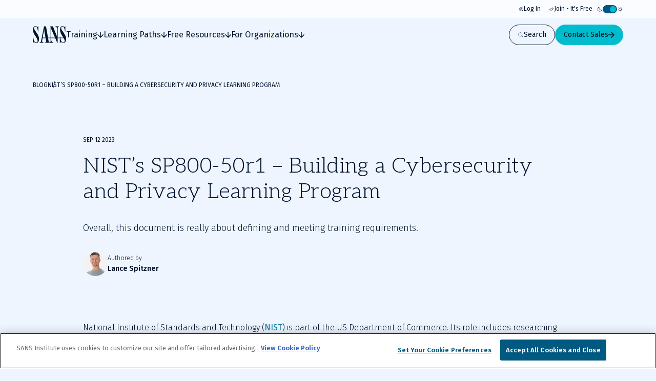

--- FILE ---
content_type: text/html; charset=utf-8
request_url: https://www.sans.org/blog/nists-sp800-50r1-building-a-cybersecurity-and-privacy-learning-program
body_size: 38655
content:
<!DOCTYPE html><html data-theme="dark" lang="en-US"><head><meta charSet="utf-8"/><meta name="viewport" content="width=device-width, initial-scale=1"/><link rel="stylesheet" href="/_next/static/css/b535aa7ca67f6316.css" data-precedence="next"/><link rel="stylesheet" href="/_next/static/css/f60c4c18eaea2539.css" data-precedence="next"/><link rel="stylesheet" href="/_next/static/css/10a162551269c449.css" data-precedence="next"/><link rel="stylesheet" href="/_next/static/css/e965edbd63e954e3.css" data-precedence="next"/><link rel="stylesheet" href="/_next/static/css/af60aad62f687494.css" data-precedence="next"/><link rel="preload" as="script" fetchPriority="low" href="/_next/static/chunks/webpack-01e8a05b8d42e857.js"/><script src="/_next/static/chunks/a3e39c5c-9e645912814bf596.js" async=""></script><script src="/_next/static/chunks/6218-0213aa9ed086f2dc.js" async=""></script><script src="/_next/static/chunks/main-app-f46bad600cdbfb8c.js" async=""></script><script src="/_next/static/chunks/0ac02ab0-62864040bdc29293.js" async=""></script><script src="/_next/static/chunks/3811-1b9013713777dc85.js" async=""></script><script src="/_next/static/chunks/9180-8a73f59a122e5111.js" async=""></script><script src="/_next/static/chunks/7794-206598dc1df8cce6.js" async=""></script><script src="/_next/static/chunks/6103-6c72b6502c3307a9.js" async=""></script><script src="/_next/static/chunks/3324-9625e4ba87f90da4.js" async=""></script><script src="/_next/static/chunks/4910-7c16c2544623f85b.js" async=""></script><script src="/_next/static/chunks/9664-a622fa8b052692b6.js" async=""></script><script src="/_next/static/chunks/3479-3e26315874f4c137.js" async=""></script><script src="/_next/static/chunks/7876-c05679eb00368334.js" async=""></script><script src="/_next/static/chunks/2802-45e3c8d057631a7f.js" async=""></script><script src="/_next/static/chunks/app/layout-ec50c96604eab06a.js" async=""></script><script src="/_next/static/chunks/4589-4d264f7ade8ebf7f.js" async=""></script><script src="/_next/static/chunks/9909-bcbd1fc9e1babe4c.js" async=""></script><script src="/_next/static/chunks/app/page-788840661de1da4d.js" async=""></script><script src="/_next/static/chunks/app/error-656542857a4f54f0.js" async=""></script><script src="/_next/static/chunks/9535-4b16bf17ddd7f9a8.js" async=""></script><script src="/_next/static/chunks/1164-8d7d27a397f6c136.js" async=""></script><script src="/_next/static/chunks/3347-c1d54645b3a4ba76.js" async=""></script><script src="/_next/static/chunks/app/%5B...slugs%5D/page-f082fea31874076a.js" async=""></script><link rel="preload" href="https://cdn.optimizely.com/js/28081820005.js" as="script"/><link rel="preload" href="https://www.googletagmanager.com/gtm.js?id=GTM-5T9DW3B" as="script"/><meta name="next-size-adjust" content=""/><title>NIST’s SP800-50r1 – Building a Cybersecurity and Privacy Learning Program | SANS Institute</title><meta name="description" content="Overall, this document is really about defining and meeting training requirements. "/><meta name="language" content="en"/><link rel="canonical" href="https://www.sans.org/blog/nists-sp800-50r1-building-a-cybersecurity-and-privacy-learning-program"/><meta property="og:title" content="NIST’s SP800-50r1 – Building a Cybersecurity and Privacy Learning Program"/><meta property="og:description" content="Overall, this document is really about defining and meeting training requirements. "/><meta property="og:url" content="https://www.sans.org/blog/nists-sp800-50r1-building-a-cybersecurity-and-privacy-learning-program"/><meta property="og:site_name" content="SANS Institute"/><meta property="og:type" content="website"/><meta name="twitter:card" content="summary"/><meta name="twitter:site" content="@SANSInstitute"/><meta name="twitter:title" content="NIST’s SP800-50r1 – Building a Cybersecurity and Privacy Learning Program"/><meta name="twitter:description" content="Overall, this document is really about defining and meeting training requirements. "/><link rel="icon" href="/favicon.ico" type="image/x-icon" sizes="48x48"/><link rel="icon" href="/icon1.png?2951f2f1b780f8ac" type="image/png" sizes="96x96"/><script src="/_next/static/chunks/polyfills-42372ed130431b0a.js" noModule=""></script></head><body class="__variable_71459b __variable_5c0054 __variable_9e78df"><div hidden=""><!--$--><!--/$--></div><!--$--><!--/$--><script>((a,b,c,d,e,f,g,h)=>{let i=document.documentElement,j=["light","dark"];function k(b){var c;(Array.isArray(a)?a:[a]).forEach(a=>{let c="class"===a,d=c&&f?e.map(a=>f[a]||a):e;c?(i.classList.remove(...d),i.classList.add(b)):i.setAttribute(a,b)}),c=b,h&&j.includes(c)&&(i.style.colorScheme=c)}if(d)k(d);else try{let a=localStorage.getItem(b)||c,d=g&&"system"===a?window.matchMedia("(prefers-color-scheme: dark)").matches?"dark":"light":a;k(d)}catch(a){}})("data-theme","theme","system",null,["light","dark"],null,true,false)</script><div class="c-skip-links"><ul class="skip-links__list u-container"><li class="skip-links__list-item"><button class="c-button button--tertiary-white skip-links__list-item-button" type="button"><span class="button__label">Skip to main content</span></button></li><li class="skip-links__list-item"><button class="c-button button--tertiary-white skip-links__list-item-button" type="button"><span class="button__label">Go to search</span></button></li><li class="skip-links__list-item"><button class="c-button button--tertiary-white skip-links__list-item-button" type="button"><span class="button__label">Go to footer</span></button></li></ul></div><header class="c-header header--is-visible"><div class="c-topbar"><div class="c-container topbar__container"><nav aria-label="Topbar navigation" class="topbar__nav"><div class="topbar__nav-item"><a class="topbar__nav-item-link" href="/account/login"><svg height="10" width="10"><use href="/icons.svg#login"></use></svg>Log In</a></div><div class="topbar__nav-item"><a class="topbar__nav-item-link" href="/account/create"><svg height="10" width="10"><use href="/icons.svg#new"></use></svg>Join - It&#x27;s Free</a></div></nav><button class="c-theme-switcher" type="button"><svg height="24" width="24" class="theme-switcher__icon"><use href="/icons.svg#moon"></use></svg><span class="sr-only"></span><span class="theme-switcher__toggle"></span><svg height="24" width="24" class="theme-switcher__icon"><use href="/icons.svg#sun"></use></svg></button></div></div><div class="header__wrapper"><div class="c-container header__container"><a aria-disabled="false" aria-label="Go to homepage" href="/"><svg height="33" width="65" class="header__logo"><use href="/icons.svg#logo"></use></svg></a><div class="header__drawer"><div class="c-mobile-drawer-search" role="combobox" aria-expanded="false" aria-haspopup="listbox" aria-labelledby="mobile-drawer-search-label"><form class="mobile-drawer-search__form" noValidate="" role="search" action="" method="GET"><label class="sr-only" for="mobile-drawer-search-input" id="mobile-drawer-search-label">Search</label><div class="c-search-input mobile-drawer-search__input"><input autoCapitalize="none" class="search-input__field" type="search" aria-autocomplete="both" aria-labelledby="mobile-drawer-search-label" id="mobile-drawer-search-input" autoComplete="off" autoCorrect="off" enterKeyHint="search" spellCheck="false" placeholder="What are you looking for?" maxLength="512"/><div class="search-input__buttons"><button class="c-button button--primary button--icon-right button--is-icon-only" type="submit"><div class="c-loading-spinner loading-spinner--size-md button__loader"><div class="loading-spinner__spinner"></div></div><span class="sr-only">Search</span></button></div></div></form><div class="search-results--mobile-drawer"></div></div><div class="c-header-navigation"><div aria-label="Main tab navigation" class="header-navigation__tabs" role="tablist"><button id="header-navigation-tab-0" role="tab" tabindex="0" class="c-button button--tertiary-white button--icon-right button--icon-translate-right header-navigation__tab" aria-controls="header-navigation-tabpanel-0" aria-selected="false" type="button"><svg height="24" width="24" aria-hidden="true" class="button__icon"><use href="/icons.svg#arrow-right-heavy"></use></svg><span class="button__label">Training</span></button><button id="header-navigation-tab-1" role="tab" tabindex="0" class="c-button button--tertiary-white button--icon-right button--icon-translate-right header-navigation__tab" aria-controls="header-navigation-tabpanel-1" aria-selected="false" type="button"><svg height="24" width="24" aria-hidden="true" class="button__icon"><use href="/icons.svg#arrow-right-heavy"></use></svg><span class="button__label">Learning Paths</span></button><button id="header-navigation-tab-2" role="tab" tabindex="0" class="c-button button--tertiary-white button--icon-right button--icon-translate-right header-navigation__tab" aria-controls="header-navigation-tabpanel-2" aria-selected="false" type="button"><svg height="24" width="24" aria-hidden="true" class="button__icon"><use href="/icons.svg#arrow-right-heavy"></use></svg><span class="button__label">Free Resources</span></button><button id="header-navigation-tab-3" role="tab" tabindex="0" class="c-button button--tertiary-white button--icon-right button--icon-translate-right header-navigation__tab" aria-controls="header-navigation-tabpanel-3" aria-selected="false" type="button"><svg height="24" width="24" aria-hidden="true" class="button__icon"><use href="/icons.svg#arrow-right-heavy"></use></svg><span class="button__label">For Organizations</span></button></div><div aria-labelledby="header-navigation-tab-0" id="header-navigation-tab-0" role="tabpanel" class="header-navigation__tabpanel"><div class="u-container header-navigation__tabpanel-container"><button class="c-button button--tertiary-white button--icon-left button--icon-translate-right header-navigation__tabpanel-back-button" type="button"><svg height="24" width="24" aria-hidden="true" class="button__icon"><use href="/icons.svg#arrow-right-heavy"></use></svg><span class="button__label">Back</span></button><a class="header-navigation__tabpanel-link" href="/cyber-security-training-overview">Training</a><div class="c-grid grid--columns-12"><nav aria-label="navigation for: training" class="grid__item grid__item--col-span-12 grid__item--col-span-tablet-8 header-navigation__tabpanel-items"><div class="header-navigation__tabpanel-item-single"><a aria-label="Courses" class="header-navigation__tabpanel-link-container" href="/cybersecurity-courses"><svg height="14" width="14" aria-hidden="true" class="header-navigation__tabpanel-item-single-icon"><use href="/icons.svg#courses-cards-three"></use></svg><div class="header-navigation__tabpanel-item-single-content"><p class="c-text header-navigation__tabpanel-item-single-link">Courses</p><p class="c-text header-navigation__tabpanel-item-single-description">Build cyber prowess with training from renowned experts</p></div></a></div><div class="header-navigation__tabpanel-item-single"><a aria-label="Ways to Train" class="header-navigation__tabpanel-link-container" href="/cyber-security-training-formats"><svg height="14" width="14" aria-hidden="true" class="header-navigation__tabpanel-item-single-icon"><use href="/icons.svg#training"></use></svg><div class="header-navigation__tabpanel-item-single-content"><p class="c-text header-navigation__tabpanel-item-single-link">Ways to Train</p><p class="c-text header-navigation__tabpanel-item-single-description">Multiple training options to best fit your schedule and preferred learning style</p></div></a></div><div class="header-navigation__tabpanel-item-single"><a aria-label="Cyber Ranges" class="header-navigation__tabpanel-link-container" href="/cyber-ranges"><svg height="14" width="14" aria-hidden="true" class="header-navigation__tabpanel-item-single-icon"><use href="/icons.svg#hands-on-solutions"></use></svg><div class="header-navigation__tabpanel-item-single-content"><p class="c-text header-navigation__tabpanel-item-single-link">Cyber Ranges</p><p class="c-text header-navigation__tabpanel-item-single-description">Hands-on training to keep you at the top of your game</p></div></a></div><div class="header-navigation__tabpanel-item-single"><a href="/cyber-security-training-events" aria-label="Training Events &amp; Summits" class="header-navigation__tabpanel-link-container" target="_self"><svg height="14" width="14" aria-hidden="true" class="header-navigation__tabpanel-item-single-icon"><use href="/icons.svg#location"></use></svg><div class="header-navigation__tabpanel-item-single-content"><p class="c-text header-navigation__tabpanel-item-single-link">Training Events &amp; Summits</p><p class="c-text header-navigation__tabpanel-item-single-description">Expert-led training at locations around the world</p></div></a></div><div class="header-navigation__tabpanel-item-single"><a aria-label="Certifications" class="header-navigation__tabpanel-link-container" href="/cyber-security-certifications"><svg height="14" width="14" aria-hidden="true" class="header-navigation__tabpanel-item-single-icon"><use href="/icons.svg#sealcheck-certification"></use></svg><div class="header-navigation__tabpanel-item-single-content"><p class="c-text header-navigation__tabpanel-item-single-link">Certifications</p><p class="c-text header-navigation__tabpanel-item-single-description">Demonstrate cybersecurity expertise with GIAC certifications</p></div></a></div><div class="header-navigation__tabpanel-item-single"><a aria-label="Free Training Events" class="header-navigation__tabpanel-link-container" href="/free-cybersecurity-events"><svg height="14" width="14" aria-hidden="true" class="header-navigation__tabpanel-item-single-icon"><use href="/icons.svg#calendar-check"></use></svg><div class="header-navigation__tabpanel-item-single-content"><p class="c-text header-navigation__tabpanel-item-single-link">Free Training Events</p><p class="c-text header-navigation__tabpanel-item-single-description">Upcoming workshops, webinars and local events
</p></div></a></div><div class="header-navigation__tabpanel-item-single"><a aria-label="Workforce Security and Risk Training " class="header-navigation__tabpanel-link-container" href="/for-organizations/workforce"><svg height="14" width="14" aria-hidden="true" class="header-navigation__tabpanel-item-single-icon"><use href="/icons.svg#shield-workforce"></use></svg><div class="header-navigation__tabpanel-item-single-content"><p class="c-text header-navigation__tabpanel-item-single-link">Workforce Security and Risk Training </p><p class="c-text header-navigation__tabpanel-item-single-description">Harden enterprise security with end-user and role-based training</p></div></a></div><div class="header-navigation__tabpanel-item-single"><a aria-label="Meet Our Instructors" class="header-navigation__tabpanel-link-container" href="/instructors"><svg height="14" width="14" aria-hidden="true" class="header-navigation__tabpanel-item-single-icon"><use href="/icons.svg#user-private-training"></use></svg><div class="header-navigation__tabpanel-item-single-content"><p class="c-text header-navigation__tabpanel-item-single-link">Meet Our Instructors</p><p class="c-text header-navigation__tabpanel-item-single-description">Train with world-class cybersecurity experts who bring real-world expertise to class.</p></div></a></div></nav><div class="grid__item grid__item--col-start-1 grid__item--col-start-tablet-10 grid__item--col-end-13 header-navigation__tabpanel-featured header-navigation__tabpanel-featured--is-card"><div class="header-navigation__tabpanel-card"><div class="header-navigation__tabpanel-card-title"><span class="c-heading heading--is-h6 heading--is-h6-desktop">Featured Course</span><a class="c-button button--tertiary header-navigation__tabpanel-card-button" href="/cyber-security-courses"><span class="button__label">View All Courses</span></a></div><article class="c-course-card course-card--is-default header-navigation__tabpanel-course-card"><div class="course-card__grid"><h3 class="c-heading heading--is-h5 heading--is-h5-desktop course-card__title">SEC595: Applied Data Science and AI/Machine Learning for Cybersecurity Professionals</h3><header class="course-card__header"></header><div class="course-card__labels"><span class="course-card__label-code">SEC595</span><span class="course-card__label-focus-area">Cyber Defense, Artificial Intelligence</span></div><div class="course-card__image-wrapper"><img alt="SEC595: Applied Data Science and AI/Machine Learning for Cybersecurity Professionals" loading="lazy" width="1514" height="792" decoding="async" data-nimg="1" class="course-card__image" style="color:transparent" sizes="100vw, (min-width: 768px) 66vw" srcSet="/_next/image?url=https%3A%2F%2Fimages.contentstack.io%2Fv3%2Fassets%2Fbltabe50a4554f8e97f%2Fblta744d1449d56747e%2F68cc24727ca471dde41357dd%2Fcourse-cards_cyber-defense_SEC595_1514x792.png&amp;w=256&amp;q=75 256w, /_next/image?url=https%3A%2F%2Fimages.contentstack.io%2Fv3%2Fassets%2Fbltabe50a4554f8e97f%2Fblta744d1449d56747e%2F68cc24727ca471dde41357dd%2Fcourse-cards_cyber-defense_SEC595_1514x792.png&amp;w=375&amp;q=75 375w, /_next/image?url=https%3A%2F%2Fimages.contentstack.io%2Fv3%2Fassets%2Fbltabe50a4554f8e97f%2Fblta744d1449d56747e%2F68cc24727ca471dde41357dd%2Fcourse-cards_cyber-defense_SEC595_1514x792.png&amp;w=384&amp;q=75 384w, /_next/image?url=https%3A%2F%2Fimages.contentstack.io%2Fv3%2Fassets%2Fbltabe50a4554f8e97f%2Fblta744d1449d56747e%2F68cc24727ca471dde41357dd%2Fcourse-cards_cyber-defense_SEC595_1514x792.png&amp;w=768&amp;q=75 768w, /_next/image?url=https%3A%2F%2Fimages.contentstack.io%2Fv3%2Fassets%2Fbltabe50a4554f8e97f%2Fblta744d1449d56747e%2F68cc24727ca471dde41357dd%2Fcourse-cards_cyber-defense_SEC595_1514x792.png&amp;w=1024&amp;q=75 1024w, /_next/image?url=https%3A%2F%2Fimages.contentstack.io%2Fv3%2Fassets%2Fbltabe50a4554f8e97f%2Fblta744d1449d56747e%2F68cc24727ca471dde41357dd%2Fcourse-cards_cyber-defense_SEC595_1514x792.png&amp;w=1200&amp;q=75 1200w, /_next/image?url=https%3A%2F%2Fimages.contentstack.io%2Fv3%2Fassets%2Fbltabe50a4554f8e97f%2Fblta744d1449d56747e%2F68cc24727ca471dde41357dd%2Fcourse-cards_cyber-defense_SEC595_1514x792.png&amp;w=1920&amp;q=75 1920w, /_next/image?url=https%3A%2F%2Fimages.contentstack.io%2Fv3%2Fassets%2Fbltabe50a4554f8e97f%2Fblta744d1449d56747e%2F68cc24727ca471dde41357dd%2Fcourse-cards_cyber-defense_SEC595_1514x792.png&amp;w=2560&amp;q=75 2560w, /_next/image?url=https%3A%2F%2Fimages.contentstack.io%2Fv3%2Fassets%2Fbltabe50a4554f8e97f%2Fblta744d1449d56747e%2F68cc24727ca471dde41357dd%2Fcourse-cards_cyber-defense_SEC595_1514x792.png&amp;w=3840&amp;q=75 3840w" src="/_next/image?url=https%3A%2F%2Fimages.contentstack.io%2Fv3%2Fassets%2Fbltabe50a4554f8e97f%2Fblta744d1449d56747e%2F68cc24727ca471dde41357dd%2Fcourse-cards_cyber-defense_SEC595_1514x792.png&amp;w=3840&amp;q=75"/></div><div class="course-card__buttons"><a class="c-button button--secondary button--icon-right button--icon-translate-right" href="/cyber-security-courses/applied-data-science-machine-learning"><svg height="24" width="24" aria-hidden="true" class="button__icon"><use href="/icons.svg#arrow-right-heavy"></use></svg><span class="button__label">View course details</span></a><a class="c-button button--primary button--icon-right button--icon-translate-right" href="/cyber-security-courses/applied-data-science-machine-learning#schedule-pricing"><svg height="24" width="24" aria-hidden="true" class="button__icon"><use href="/icons.svg#arrow-right-heavy"></use></svg><span class="button__label">Register</span></a></div></div></article></div></div></div></div><div class="header-navigation__tabpanel-bottom-bar"><div class="c-container"><span class="c-text header-navigation__tabpanel-bottom-bar-title">Get a Free Hour of SANS Training</span><div class="header-navigation__tabpanel-bottom-bar-wrapper"><p class="c-text header-navigation__tabpanel-bottom-bar-description">Experience SANS training through course previews.</p><a class="c-button button--tertiary button--icon-right button--icon-translate-right header-navigation__tabpanel-bottom-bar-button" href="/course-preview"><svg height="24" width="24" aria-hidden="true" class="button__icon"><use href="/icons.svg#arrow-right-heavy"></use></svg><span class="button__label">Learn More</span></a></div></div></div></div><div aria-labelledby="header-navigation-tab-1" id="header-navigation-tab-1" role="tabpanel" class="header-navigation__tabpanel"><div class="u-container header-navigation__tabpanel-container"><button class="c-button button--tertiary-white button--icon-left button--icon-translate-right header-navigation__tabpanel-back-button" type="button"><svg height="24" width="24" aria-hidden="true" class="button__icon"><use href="/icons.svg#arrow-right-heavy"></use></svg><span class="button__label">Back</span></button><a class="header-navigation__tabpanel-link" href="/learning-paths">Learning Paths</a><div class="c-grid grid--columns-12"><nav aria-label="navigation for: learning paths" class="grid__item grid__item--col-span-12 grid__item--col-span-tablet-8 header-navigation__tabpanel-items"><div class="header-navigation__tabpanel-item-single"><a aria-label="By Focus Area" class="header-navigation__tabpanel-link-container" href="/cybersecurity-focus-areas"><svg height="14" width="14" aria-hidden="true" class="header-navigation__tabpanel-item-single-icon"><use href="/icons.svg#focus"></use></svg><div class="header-navigation__tabpanel-item-single-content"><p class="c-text header-navigation__tabpanel-item-single-link">By Focus Area</p><p class="c-text header-navigation__tabpanel-item-single-description">Chart your path to job-specific training courses</p></div></a></div><div class="header-navigation__tabpanel-item-single"><a aria-label="New to Cyber" class="header-navigation__tabpanel-link-container" href="/mlp/new-to-cyber"><svg height="14" width="14" aria-hidden="true" class="header-navigation__tabpanel-item-single-icon"><use href="/icons.svg#new"></use></svg><div class="header-navigation__tabpanel-item-single-content"><p class="c-text header-navigation__tabpanel-item-single-link">New to Cyber</p><p class="c-text header-navigation__tabpanel-item-single-description">Give your cybersecurity career the right foundation for success</p></div></a></div><div class="header-navigation__tabpanel-item-single"><a aria-label="By Job Role" class="header-navigation__tabpanel-link-container" href="/job-roles"><svg height="14" width="14" aria-hidden="true" class="header-navigation__tabpanel-item-single-icon"><use href="/icons.svg#briefcase-management"></use></svg><div class="header-navigation__tabpanel-item-single-content"><p class="c-text header-navigation__tabpanel-item-single-link">By Job Role</p><p class="c-text header-navigation__tabpanel-item-single-description">Find the courses and certifications that align with our current or desired role</p></div></a></div><div class="header-navigation__tabpanel-item-single"><a aria-label="Leadership" class="header-navigation__tabpanel-link-container" href="/cybersecurity-focus-areas/leadership"><svg height="14" width="14" aria-hidden="true" class="header-navigation__tabpanel-item-single-icon"><use href="/icons.svg#ranking"></use></svg><div class="header-navigation__tabpanel-item-single-content"><p class="c-text header-navigation__tabpanel-item-single-link">Leadership</p><p class="c-text header-navigation__tabpanel-item-single-description">Training designed to help security leaders reduce organizational risk</p></div></a></div><div class="header-navigation__tabpanel-item-single"><a aria-label="By Skills Framework or Directive" class="header-navigation__tabpanel-link-container" href="/frameworks-and-directives"><svg height="14" width="14" aria-hidden="true" class="header-navigation__tabpanel-item-single-icon"><use href="/icons.svg#atom"></use></svg><div class="header-navigation__tabpanel-item-single-content"><p class="c-text header-navigation__tabpanel-item-single-link">By Skills Framework or Directive</p><p class="c-text header-navigation__tabpanel-item-single-description">Explore how SANS courses align with leading cybersecurity skills frameworks including NICE, ECSF and DoD 8140</p></div></a></div><div class="header-navigation__tabpanel-item-single"><a aria-label="Degree and Certificate Programs" class="header-navigation__tabpanel-link-container" href="https://www.sans.edu/"><svg height="14" width="14" aria-hidden="true" class="header-navigation__tabpanel-item-single-icon"><use href="/icons.svg#degree"></use></svg><div class="header-navigation__tabpanel-item-single-content"><p class="c-text header-navigation__tabpanel-item-single-link">Degree and Certificate Programs</p><p class="c-text header-navigation__tabpanel-item-single-description">Gain the skills, certifications, and confidence to launch or advance your cybersecurity career.</p></div></a></div><div class="header-navigation__tabpanel-item-single"><a aria-label="By Skills Roadmap" class="header-navigation__tabpanel-link-container" href="/cyber-security-skills-roadmap"><svg height="14" width="14" aria-hidden="true" class="header-navigation__tabpanel-item-single-icon"><use href="/icons.svg#learning-paths"></use></svg><div class="header-navigation__tabpanel-item-single-content"><p class="c-text header-navigation__tabpanel-item-single-link">By Skills Roadmap</p><p class="c-text header-navigation__tabpanel-item-single-description">Find the right training path based on critical skills</p></div></a></div></nav><div class="grid__item grid__item--col-start-1 grid__item--col-start-tablet-10 grid__item--col-end-13 header-navigation__tabpanel-featured header-navigation__tabpanel-featured--is-card"><div class="header-navigation__tabpanel-card"><div class="header-navigation__tabpanel-card-title"><span class="c-heading heading--is-h6 heading--is-h6-desktop">Featured</span><a class="c-button button--tertiary header-navigation__tabpanel-card-button" href="/cybersecurity-focus-areas"><span class="button__label">View all Focus Areas</span></a></div><div class="c-learning-paths-card learning-parths-card--is-simplified learning-paths-card--is-color-ai header-navigation__tabpanel-learning-path-card"><svg height="24" width="24" class="learning-paths-card__icon"><use href="/icons.svg#related"></use></svg><a class="c-button button--tertiary-white button--icon-right button--icon-translate-right learning-paths-card__cta" href="/cybersecurity-focus-areas/ai"><svg height="24" width="24" aria-hidden="true" class="button__icon"><use href="/icons.svg#arrow-right-heavy"></use></svg><span class="button__label">NEW - AI Security Training</span></a></div></div></div></div></div><div class="header-navigation__tabpanel-bottom-bar"><div class="c-container"><span class="c-text header-navigation__tabpanel-bottom-bar-title">Can&#x27;t find what you are looking for?</span><div class="header-navigation__tabpanel-bottom-bar-wrapper"><p class="c-text header-navigation__tabpanel-bottom-bar-description">Let us help.</p><a class="c-button button--tertiary button--icon-right button--icon-translate-right header-navigation__tabpanel-bottom-bar-button" href="/about/contact"><svg height="24" width="24" aria-hidden="true" class="button__icon"><use href="/icons.svg#arrow-right-heavy"></use></svg><span class="button__label">Contact us</span></a></div></div></div></div><div aria-labelledby="header-navigation-tab-2" id="header-navigation-tab-2" role="tabpanel" class="header-navigation__tabpanel"><div class="u-container header-navigation__tabpanel-container"><button class="c-button button--tertiary-white button--icon-left button--icon-translate-right header-navigation__tabpanel-back-button" type="button"><svg height="24" width="24" aria-hidden="true" class="button__icon"><use href="/icons.svg#arrow-right-heavy"></use></svg><span class="button__label">Back</span></button><a class="header-navigation__tabpanel-link" href="/security-resources">Free Resources</a><div class="c-grid grid--columns-12"><div aria-label="navigation for: free resources" class="grid__item grid__item--col-span-12 grid__item--col-span-tablet-9 header-navigation__tabpanel-items header-navigation__tabpanel-items--is-3-grid"><nav class="header-navigation__tabpanel-item-multiple"><span class="c-text text--is-sm text--is-regular header-navigation__tabpanel-item-multiple-label">Watch &amp; Listen</span><a class="c-button button--unstyled button--icon-right button--icon-translate-right header-navigation__tabpanel-item-multiple-link" href="/webcasts"><svg height="24" width="24" aria-hidden="true" class="button__icon"><use href="/icons.svg#arrow-right-heavy"></use></svg><span class="button__label">Webinars</span></a><a class="c-button button--unstyled button--icon-right button--icon-translate-right header-navigation__tabpanel-item-multiple-link" href="/presentations"><svg height="24" width="24" aria-hidden="true" class="button__icon"><use href="/icons.svg#arrow-right-heavy"></use></svg><span class="button__label">Summit Presentations</span></a><a class="c-button button--unstyled button--icon-right button--icon-translate-right header-navigation__tabpanel-item-multiple-link" href="/podcasts"><svg height="24" width="24" aria-hidden="true" class="button__icon"><use href="/icons.svg#arrow-right-heavy"></use></svg><span class="button__label">Podcasts &amp; Live Streams</span></a><a class="c-button button--tertiary header-navigation__tabpanel-item-multiple-cta" href="/security-resources/watch-and-listen"><span class="button__label">Overview</span></a></nav><nav class="header-navigation__tabpanel-item-multiple"><span class="c-text text--is-sm text--is-regular header-navigation__tabpanel-item-multiple-label">Read</span><a class="c-button button--unstyled button--icon-right button--icon-translate-right header-navigation__tabpanel-item-multiple-link" href="/blog"><svg height="24" width="24" aria-hidden="true" class="button__icon"><use href="/icons.svg#arrow-right-heavy"></use></svg><span class="button__label">Blog</span></a><a class="c-button button--unstyled button--icon-right button--icon-translate-right header-navigation__tabpanel-item-multiple-link" href="/newsletters"><svg height="24" width="24" aria-hidden="true" class="button__icon"><use href="/icons.svg#arrow-right-heavy"></use></svg><span class="button__label">Newsletters</span></a><a href="https://isc.sans.edu/" class="c-button button--unstyled button--icon-right button--icon-translate-right header-navigation__tabpanel-item-multiple-link" target="_blank"><svg height="24" width="24" aria-hidden="true" class="button__icon"><use href="/icons.svg#arrow-right-heavy"></use></svg><span class="button__label">Internet Storm Center</span></a><a class="c-button button--tertiary header-navigation__tabpanel-item-multiple-cta" href="/security-resources/read"><span class="button__label">Overview</span></a></nav><nav class="header-navigation__tabpanel-item-multiple"><span class="c-text text--is-sm text--is-regular header-navigation__tabpanel-item-multiple-label">Download</span><a class="c-button button--unstyled button--icon-right button--icon-translate-right header-navigation__tabpanel-item-multiple-link" href="/tools"><svg height="24" width="24" aria-hidden="true" class="button__icon"><use href="/icons.svg#arrow-right-heavy"></use></svg><span class="button__label">Open Source Tools</span></a><a class="c-button button--unstyled button--icon-right button--icon-translate-right header-navigation__tabpanel-item-multiple-link" href="/posters"><svg height="24" width="24" aria-hidden="true" class="button__icon"><use href="/icons.svg#arrow-right-heavy"></use></svg><span class="button__label">Posters &amp; Cheat Sheets</span></a><a class="c-button button--unstyled button--icon-right button--icon-translate-right header-navigation__tabpanel-item-multiple-link" href="/information-security-policy"><svg height="24" width="24" aria-hidden="true" class="button__icon"><use href="/icons.svg#arrow-right-heavy"></use></svg><span class="button__label">Policy Templates</span></a><a class="c-button button--unstyled button--icon-right button--icon-translate-right header-navigation__tabpanel-item-multiple-link" href="/white-papers"><svg height="24" width="24" aria-hidden="true" class="button__icon"><use href="/icons.svg#arrow-right-heavy"></use></svg><span class="button__label">White Papers</span></a><a class="c-button button--tertiary header-navigation__tabpanel-item-multiple-cta" href="/security-resources/download"><span class="button__label">Overview</span></a></nav></div><div class="grid__item grid__item--col-start-1 grid__item--col-start-tablet-10 grid__item--col-end-13 header-navigation__tabpanel-featured header-navigation__tabpanel-featured--is-items"><div class="header-navigation__tabpanel-item-single"><a aria-label="SANS Community Benefits" class="header-navigation__tabpanel-link-container" href="/member-benefits"><svg height="14" width="14" aria-hidden="true" class="header-navigation__tabpanel-item-single-icon"><use href="/icons.svg#new"></use></svg><div class="header-navigation__tabpanel-item-single-content"><p class="c-text header-navigation__tabpanel-item-single-link">SANS Community Benefits</p><p class="c-text header-navigation__tabpanel-item-single-description">Connect, learn, and share with other cybersecurity professionals</p></div></a></div><div class="header-navigation__tabpanel-item-single"><a aria-label="Customer Case Studies" class="header-navigation__tabpanel-link-container" href="/customer-reviews"><svg height="14" width="14" aria-hidden="true" class="header-navigation__tabpanel-item-single-icon"><use href="/icons.svg#people-3"></use></svg><div class="header-navigation__tabpanel-item-single-content"><p class="c-text header-navigation__tabpanel-item-single-link">Customer Case Studies</p><p class="c-text header-navigation__tabpanel-item-single-description">Discover how organizations and individual cyber practitioners use SANS training and GIAC certifications</p></div></a></div><div class="header-navigation__tabpanel-item-single"><a aria-label="AI Risk &amp; Readiness" class="header-navigation__tabpanel-link-container" href="/mlp/artificial-intelligence"><svg height="14" width="14" aria-hidden="true" class="header-navigation__tabpanel-item-single-icon"><use href="/icons.svg#head"></use></svg><div class="header-navigation__tabpanel-item-single-content"><p class="c-text header-navigation__tabpanel-item-single-link">AI Risk &amp; Readiness</p><p class="c-text header-navigation__tabpanel-item-single-description">Explore expert-driven guidance, training, and tools to help defend against AI-powered threats and adopt AI securely</p></div></a></div></div></div></div><div class="header-navigation__tabpanel-bottom-bar"><div class="c-container"><span class="c-text header-navigation__tabpanel-bottom-bar-title">Join the SANS Community</span><div class="header-navigation__tabpanel-bottom-bar-wrapper"><p class="c-text header-navigation__tabpanel-bottom-bar-description">Become a member for instant access to our free resources.</p><a class="c-button button--tertiary button--icon-right button--icon-translate-right header-navigation__tabpanel-bottom-bar-button" href="/member-benefits"><svg height="24" width="24" aria-hidden="true" class="button__icon"><use href="/icons.svg#arrow-right-heavy"></use></svg><span class="button__label">Sign Up</span></a></div></div></div></div><div aria-labelledby="header-navigation-tab-3" id="header-navigation-tab-3" role="tabpanel" class="header-navigation__tabpanel"><div class="u-container header-navigation__tabpanel-container"><button class="c-button button--tertiary-white button--icon-left button--icon-translate-right header-navigation__tabpanel-back-button" type="button"><svg height="24" width="24" aria-hidden="true" class="button__icon"><use href="/icons.svg#arrow-right-heavy"></use></svg><span class="button__label">Back</span></button><a class="header-navigation__tabpanel-link" href="/for-organizations">For Organizations</a><div class="c-grid grid--columns-12"><div aria-label="navigation for: for organizations" class="grid__item grid__item--col-span-12 grid__item--col-span-tablet-9 header-navigation__tabpanel-items header-navigation__tabpanel-items--is-3-grid"><nav class="header-navigation__tabpanel-item-multiple"><span class="c-text text--is-sm text--is-regular header-navigation__tabpanel-item-multiple-label">Team Development</span><a class="c-button button--unstyled button--icon-right button--icon-translate-right header-navigation__tabpanel-item-multiple-link" href="/for-organizations/team-development/why-partner-with-sans"><svg height="24" width="24" aria-hidden="true" class="button__icon"><use href="/icons.svg#arrow-right-heavy"></use></svg><span class="button__label">Why Partner with SANS</span></a><a class="c-button button--unstyled button--icon-right button--icon-translate-right header-navigation__tabpanel-item-multiple-link" href="/for-organizations/team-development/group-purchasing"><svg height="24" width="24" aria-hidden="true" class="button__icon"><use href="/icons.svg#arrow-right-heavy"></use></svg><span class="button__label">Group Purchases</span></a><a class="c-button button--unstyled button--icon-right button--icon-translate-right header-navigation__tabpanel-item-multiple-link" href="/for-organizations/team-development/cybersecurity-assessments"><svg height="24" width="24" aria-hidden="true" class="button__icon"><use href="/icons.svg#arrow-right-heavy"></use></svg><span class="button__label">Skills &amp; Talent Assessments</span></a><a class="c-button button--unstyled button--icon-right button--icon-translate-right header-navigation__tabpanel-item-multiple-link" href="/for-organizations/team-development/private-training"><svg height="24" width="24" aria-hidden="true" class="button__icon"><use href="/icons.svg#arrow-right-heavy"></use></svg><span class="button__label">Private &amp; Custom Training Programs</span></a><a class="c-button button--tertiary header-navigation__tabpanel-item-multiple-cta" href="/for-organizations/team-development"><span class="button__label">Overview</span></a></nav><nav class="header-navigation__tabpanel-item-multiple"><span class="c-text text--is-sm text--is-regular header-navigation__tabpanel-item-multiple-label">Leadership Development</span><a href="/cyber-security-courses?refinementList%5Bfacets.focusArea%5D%5B0%5D=Cybersecurity%20Leadership" class="c-button button--unstyled button--icon-right button--icon-translate-right header-navigation__tabpanel-item-multiple-link"><svg height="24" width="24" aria-hidden="true" class="button__icon"><use href="/icons.svg#arrow-right-heavy"></use></svg><span class="button__label">Management Courses &amp; Accreditation</span></a><a class="c-button button--unstyled button--icon-right button--icon-translate-right header-navigation__tabpanel-item-multiple-link" href="/cyber-ranges/executive-cybersecurity-exercises"><svg height="24" width="24" aria-hidden="true" class="button__icon"><use href="/icons.svg#arrow-right-heavy"></use></svg><span class="button__label">Cyber Crisis Exercises</span></a><a class="c-button button--unstyled button--icon-right button--icon-translate-right header-navigation__tabpanel-item-multiple-link" href="/for-organizations/ciso-network"><svg height="24" width="24" aria-hidden="true" class="button__icon"><use href="/icons.svg#arrow-right-heavy"></use></svg><span class="button__label">CISO Network</span></a><a class="c-button button--tertiary header-navigation__tabpanel-item-multiple-cta" href="/cybersecurity-focus-areas/leadership"><span class="button__label">Overview</span></a></nav><nav class="header-navigation__tabpanel-item-multiple"><span class="c-text text--is-sm text--is-regular header-navigation__tabpanel-item-multiple-label">Workforce Security &amp; Risk</span><a class="c-button button--unstyled button--icon-right button--icon-translate-right header-navigation__tabpanel-item-multiple-link" href="/for-organizations/workforce/security-awareness-training"><svg height="24" width="24" aria-hidden="true" class="button__icon"><use href="/icons.svg#arrow-right-heavy"></use></svg><span class="button__label">Security Awareness Training</span></a><a class="c-button button--unstyled button--icon-right button--icon-translate-right header-navigation__tabpanel-item-multiple-link" href="/for-organizations/workforce/compliance-training"><svg height="24" width="24" aria-hidden="true" class="button__icon"><use href="/icons.svg#arrow-right-heavy"></use></svg><span class="button__label">Compliance Training</span></a><a class="c-button button--unstyled button--icon-right button--icon-translate-right header-navigation__tabpanel-item-multiple-link" href="/for-organizations/workforce/risk-management"><svg height="24" width="24" aria-hidden="true" class="button__icon"><use href="/icons.svg#arrow-right-heavy"></use></svg><span class="button__label">Risk Management</span></a><a class="c-button button--unstyled button--icon-right button--icon-translate-right header-navigation__tabpanel-item-multiple-link" href="/for-organizations/workforce/services"><svg height="24" width="24" aria-hidden="true" class="button__icon"><use href="/icons.svg#arrow-right-heavy"></use></svg><span class="button__label">Services</span></a><a class="c-button button--unstyled button--icon-right button--icon-translate-right header-navigation__tabpanel-item-multiple-link" href="/for-organizations/workforce/resources"><svg height="24" width="24" aria-hidden="true" class="button__icon"><use href="/icons.svg#arrow-right-heavy"></use></svg><span class="button__label">Resources</span></a><a class="c-button button--tertiary header-navigation__tabpanel-item-multiple-cta" href="/for-organizations/workforce"><span class="button__label">Overview</span></a></nav></div><div class="grid__item grid__item--col-start-1 grid__item--col-start-tablet-10 grid__item--col-end-13 header-navigation__tabpanel-featured header-navigation__tabpanel-featured--is-items"><div class="header-navigation__tabpanel-item-single"><a aria-label="Public Sector" class="header-navigation__tabpanel-link-container" href="/for-organizations/public-sector"><svg height="14" width="14" aria-hidden="true" class="header-navigation__tabpanel-item-single-icon"><use href="/icons.svg#building-office-enterprise"></use></svg><div class="header-navigation__tabpanel-item-single-content"><p class="c-text header-navigation__tabpanel-item-single-link">Public Sector</p><p class="c-text header-navigation__tabpanel-item-single-description">Mission-focused cybersecurity training for government, defense, and education</p></div></a></div><div class="header-navigation__tabpanel-item-single"><a aria-label="Partnerships" class="header-navigation__tabpanel-link-container" href="/partnerships"><svg height="14" width="14" aria-hidden="true" class="header-navigation__tabpanel-item-single-icon"><use href="/icons.svg#people-2"></use></svg><div class="header-navigation__tabpanel-item-single-content"><p class="c-text header-navigation__tabpanel-item-single-link">Partnerships</p><p class="c-text header-navigation__tabpanel-item-single-description">Explore industry-specific programming and customized training solutions</p></div></a></div><div class="header-navigation__tabpanel-item-single"><a aria-label="Sponsorship Opportunities" class="header-navigation__tabpanel-link-container" href="/sponsorship"><svg height="14" width="14" aria-hidden="true" class="header-navigation__tabpanel-item-single-icon"><use href="/icons.svg#info"></use></svg><div class="header-navigation__tabpanel-item-single-content"><p class="c-text header-navigation__tabpanel-item-single-link">Sponsorship Opportunities</p><p class="c-text header-navigation__tabpanel-item-single-description">Sponsor a SANS event or research paper</p></div></a></div></div></div></div><div class="header-navigation__tabpanel-bottom-bar"><div class="c-container"><span class="c-text header-navigation__tabpanel-bottom-bar-title">Interested in developing a training plan to fit your organization’s needs?</span><div class="header-navigation__tabpanel-bottom-bar-wrapper"><p class="c-text header-navigation__tabpanel-bottom-bar-description">We&#x27;re here to help.</p><a class="c-button button--tertiary button--icon-right button--icon-translate-right header-navigation__tabpanel-bottom-bar-button" href="/about/contact"><svg height="24" width="24" aria-hidden="true" class="button__icon"><use href="/icons.svg#arrow-right-heavy"></use></svg><span class="button__label">Contact Us</span></a></div></div></div></div></div><a class="c-button button--primary button--icon-right button--icon-translate-right header__button" target="_top" href="/about/contact#connect-with-a-training-advisor"><svg height="24" width="24" aria-hidden="true" class="button__icon"><use href="/icons.svg#arrow-right-heavy"></use></svg><span class="button__label">Contact Sales</span></a><div class="c-topbar header__drawer-topbar"><div class="c-container topbar__container"><nav aria-label="Topbar navigation" class="topbar__nav"><div class="topbar__nav-item"><a class="topbar__nav-item-link" href="/account/login"><svg height="10" width="10"><use href="/icons.svg#login"></use></svg>Log In</a></div><div class="topbar__nav-item"><a class="topbar__nav-item-link" href="/account/create"><svg height="10" width="10"><use href="/icons.svg#new"></use></svg>Join - It&#x27;s Free</a></div></nav><button class="c-theme-switcher" type="button"><svg height="24" width="24" class="theme-switcher__icon"><use href="/icons.svg#moon"></use></svg><span class="sr-only"></span><span class="theme-switcher__toggle"></span><svg height="24" width="24" class="theme-switcher__icon"><use href="/icons.svg#sun"></use></svg></button></div></div></div><button class="c-button button--tertiary-white button--icon-right header__button-modal" type="button"><svg height="24" width="24" aria-hidden="true" class="button__icon"><use href="/icons.svg#menu"></use></svg><span class="button__label">Menu</span></button><div class="header__buttons"><div id="search"><button class="c-button button--secondary button--icon-left header__button" aria-label="Open search" type="button"><svg height="24" width="24" aria-hidden="true" class="button__icon"><use href="/icons.svg#search"></use></svg><span class="button__label">Search</span></button><div class="desktop-header-search__modal" role="combobox" aria-expanded="false" aria-haspopup="listbox" aria-labelledby="desktop-header-search-label"><div class="desktop-header-search__input-wrapper"><div class="c-container desktop-header-search__input-container"><form class="desktop-header-search__form" noValidate="" role="search" action="" method="GET"><label class="sr-only" for="desktop-header-search-input" id="desktop-header-search-label">Search</label><input class="desktop-header-search__input" aria-autocomplete="both" aria-labelledby="desktop-header-search-label" id="desktop-header-search-input" autoComplete="off" autoCorrect="off" autoCapitalize="none" enterKeyHint="search" spellCheck="false" placeholder="What are you looking for?" maxLength="512" type="search" name="query"/><button class="c-button button--unstyled button--icon-right button--is-icon-only desktop-header-search__close-button" aria-label="Close" type="reset"><svg height="24" width="24" aria-hidden="true" class="button__icon"><use href="/icons.svg#close"></use></svg></button></form></div></div><div class="desktop-header-search__panel"></div></div></div><a class="c-button button--primary button--icon-right button--icon-translate-right header__button" target="_top" href="/about/contact#connect-with-a-training-advisor"><svg height="24" width="24" aria-hidden="true" class="button__icon"><use href="/icons.svg#arrow-right-heavy"></use></svg><span class="button__label">Contact Sales</span></a></div></div></div></header><main id="main"><script type="application/ld+json">{"@context":"https://schema.org","@type":"BlogPosting","author":[{"@type":"Person","name":"Lance Spitzner","url":"https://www.sans.org/profiles/lance-spitzner"}],"dateModified":"2025-05-21","datePublished":"2023-09-12","description":"Overall, this document is really about defining and meeting training requirements. ","headline":"NIST’s SP800-50r1 – Building a Cybersecurity and Privacy Learning Program","image":[],"mainEntityOfPage":{"@id":"https://www.sans.org/blog/nists-sp800-50r1-building-a-cybersecurity-and-privacy-learning-program","@type":"WebPage"},"publisher":{"@type":"Organization","logo":"https://www.sans.org/images/design-site/logo.png","name":"SANS Institute","sameAs":"https://www.sans.org"}}</script><div class="c-animate-in slide-in-from-bottom c-blog-hero"><div class="c-container"><script type="application/ld+json">{"@context":"https://schema.org","@type":"BreadcrumbList","itemListElement":[{"@type":"ListItem","position":1,"item":"https://www.sans.org/blog","name":"Blog"},{"@type":"ListItem","position":2,"item":"https://www.sans.org/blog/nists-sp800-50r1-building-a-cybersecurity-and-privacy-learning-program","name":"NIST’s SP800-50r1 – Building a Cybersecurity and Privacy Learning Program"}]}</script><nav aria-label="Breadcrumbs" class="c-breadcrumbs blog-hero__breadcrumbs"><ol class="breadcrumbs__list"><li class="breadcrumbs__list-item"><a class="breadcrumbs__list-item-link" href="/blog">Blog</a></li><li class="breadcrumbs__list-item breadcrumbs__list-item--is-active"><span aria-current="page" class="breadcrumbs__list-item-link">NIST’s SP800-50r1 – Building a Cybersecurity and Privacy Learning Program</span></li></ol><a class="c-button button--tertiary-white button--icon-left button--icon-translate-right breadcrumbs__button" href="/blog"><svg height="24" width="24" aria-hidden="true" class="button__icon"><use href="/icons.svg#arrow-right-heavy"></use></svg><span class="button__label">Previous level</span></a></nav><div class="c-grid blog-hero__grid grid--columns-12"><div class="grid__item grid__item--col-start-1 grid__item--col-start-tablet-2 grid__item--col-start-desktop-3 grid__item--col-end-13 grid__item--col-end-tablet-12 grid__item--col-end-desktop-11 blog-hero__grid-item"><h1 class="c-heading heading--is-h3 heading--is-h2-desktop blog-hero__title">NIST’s SP800-50r1 – Building a Cybersecurity and Privacy Learning Program</h1><time class="blog-hero__date" dateTime="2023-09-12">Sep 12 2023</time><p class="c-text text--is-md blog-hero__description">Overall, this document is really about defining and meeting training requirements. </p><div class="blog-hero__authors"><span class="c-text text--is-sm blog-hero__authors-name"><span class="c-text text--is-xs blog-hero__authors-name-intro">Authored by</span>Lance Spitzner</span><div class="c-author-images"><img alt="Lance Spitzner" loading="lazy" width="370" height="370" decoding="async" data-nimg="1" class="author-images__image" style="color:transparent" srcSet="/_next/image?url=https%3A%2F%2Fimages.contentstack.io%2Fv3%2Fassets%2Fbltabe50a4554f8e97f%2Fblt5b29329d3fbf47d5%2F67c5d6ff045f58604abfe9ec%2F370x370_Lance-Spitzner.jpg&amp;w=375&amp;q=75 1x, /_next/image?url=https%3A%2F%2Fimages.contentstack.io%2Fv3%2Fassets%2Fbltabe50a4554f8e97f%2Fblt5b29329d3fbf47d5%2F67c5d6ff045f58604abfe9ec%2F370x370_Lance-Spitzner.jpg&amp;w=768&amp;q=75 2x" src="/_next/image?url=https%3A%2F%2Fimages.contentstack.io%2Fv3%2Fassets%2Fbltabe50a4554f8e97f%2Fblt5b29329d3fbf47d5%2F67c5d6ff045f58604abfe9ec%2F370x370_Lance-Spitzner.jpg&amp;w=768&amp;q=75"/></div></div></div></div></div></div><div class="c-stacked-wrapper stacked-wrapper--has-spacing-bottom u-bg-color-surface-primary stacked-wrapper--is-blog"><div class="c-animate-in slide-in-from-bottom generic-content-block__wrapper" id=""><div class="c-grid c-generic-content-block grid--has-container grid--columns-12"><div class="generic-content-block__grid-item generic-content-block__grid-item--is-aligned-center"><div class="c-rich-text generic-content-block__rich-text"><p>National Institute of Standards and Technology (<a class="web-app-rich-text__link" target="_self" href="https://www.nist.gov/">NIST</a>) is part of the US Department of Commerce. Its role includes researching and publishing standards and guidelines that many US departments depend on and are required to follow. Their SP800 (<a class="web-app-rich-text__link" target="_self" href="https://csrc.nist.gov/publications/sp800">Special Publications</a>) series of documentation focuses on cybersecurity-related guidelines and requirements. In 2003 NIST published SP800-50 titled &quot;<a class="web-app-rich-text__link" target="_self" href="https://csrc.nist.gov/pubs/sp/800/50/final">Building an Information Technology Security Awareness and Training Program</a>.&quot; This document was NIST’s attempt to address security awareness and training. Over time it was recognized that the document had become outdated, and a new version was required.  As such, NIST released last month (August 2023) a vastly updated version called <a class="web-app-rich-text__link" target="_self" href="https://csrc.nist.gov/pubs/sp/800/50/r1/ipd">SP800-50r1 &quot;Building a Cybersecurity and Privacy Learning Program</a>.&quot;  In this blog post I’ll share my thoughts on this updated version. </p><p><em>Disclaimer: I’ll be reviewing the document from the perspective of my personal focus - managing human risk. </em></p><p>I and others were hoping that this new version published would shift its focus from compliance training to more about secure behaviors, security culture and ultimately managing human risk.  Unfortunately, instead of taking a human risk focus it expanded its emphasis on compliance by adding privacy as a key goal.  Long story short, if you are interested in better managing your organization’s human risk, this is not the resource for you. If you are interested in developing a training program with a focus on compliance and privacy, then this is the document for you.  </p><p>Before I go any further, let me say I have the highest regard for NIST, as their technical documentation is outstanding and often the benchmark organizations around the world follow, including its Cybersecurity Framework. In addition, the team at NIST has the very tough challenge trying to meet the requirements of a vast, complicated and ever-changing government. However, with that said, it appears to me now that the SP800-50 publications were never intended to be about human risk. </p><p>We will start with some simple data points. The words &quot;Learning&quot; and &quot;Privacy&quot; are mentioned in the document a total of 880 times. In contrast, the words &quot;Secure Behaviors,&quot; &quot;Security Culture,&quot; &quot;Manage Risk,&quot; &quot;Managing Risk,&quot; &quot;Risk Management,&quot; &quot;Reduce Risk,&quot; and &quot;Reducing Risk&quot; are mentioned a combined total 21 times. </p><p>Overall, this document is really about defining and meeting training requirements. This is not necessarily a bad thing.  In many ways, managing human risk often begins with training your workforce. However, the original SP800-50 was already very compliance-focused; with the new addition of privacy in this revised document, I feel it&#x27;s even more compliance-focused.</p><p>The document focuses on addressing your organization’s “skills gap” but does not really define what that means -  anything from your staff understanding your Acceptable Use Policy to meeting compliance and privacy requirements. I did find references sprinkled throughout the document about how the training can help reduce risk, such as training people on deploying and using multi-factor authentication (MFA). However, the vast majority of the document is about training to meet policy, compliance, and privacy requirements.</p><p>My biggest concern with the NIST approach is the role of the Learning Program Manager. Based on how this role is defined in SP800-50r1, the Learning Program Manager will most likely report to Compliance, Audit, Legal, Human Resources, or Training. The individual will most likely be isolated from the security team, have little exposure to key security data, not understand the concepts of risk management, nor be involved with the security team or any of their risk management processes. Their goal will be compliance and privacy.</p><h3>What I Was Hoping For</h3><p>I was hoping for a document that focused more on enabling your workforce to exhibit secure behaviors, create a stronger security culture, and ultimately more effectively manage human risk. Here are some steps you can follow to accomplish that: </p><ol><li>Begin by defining what is human risk.  Specifically, lay out why people have become the primary attack vector and why the human element has become such an important part of managing an organization’s overall risk.</li><li>Define a role to be overall responsible for human risk. Have that individual be part of the security team and report directly to the CISO. Give the role the title of something like Security Behavior and Culture, Security Influence and Engagement, or Human Risk Officer.  Even better, this would not be an individual but rather a team of people partnering with the security team to manage the organization’s overall risk.</li><li>This individual/team would lead the effort (working with the security team) in using a data-driven approach to identify the organization’s top human risks.   For me this is what NIST means by “skills gap.”</li><li>This individual/team would lead the effort (working with different departments) in identifying the knowledge, skills, and behaviors that manage those risks. </li><li>This individual/team would then lead the effort in building, managing, and measuring a program (to include training) that would engage, motivate, and enable the workforce in exhibiting those behaviors.  Metrics would then be used to measure those behaviors, and ultimately the reduction in risk. </li></ol><p>Finally, I was hoping the document would explain how training is just the first in many steps to managing human risk and cover other key elements such as designing policies and processes to be easier to follow, simplifying security communications for your workforce, leveraging marketing models to engage and motivate your workforce, etc.  I knew it was a long shot, but a part of me was even hoping to see certain models such as the <a class="web-app-rich-text__link" target="_self" href="https://behaviormodel.org/">BJ Fogg Behavior model</a>, <a class="web-app-rich-text__link" target="_self" href="https://en.wikipedia.org/wiki/ADDIE_Model">ADDIE Instructional Design model</a> or the <a class="web-app-rich-text__link" target="_self" href="https://www.prosci.com/methodology/adkar">ADKAR Organizational Change model</a>.</p><p>Unfortunately, it was not to happen. The good news is you still <a class="web-app-rich-text__link" target="_self" href="https://csrc.nist.gov/pubs/sp/800/50/r1/ipd">have the opportunity to provide your feedback and thoughts to NIST</a> on the document (we already have). For now, if you are interested in Compliance or Privacy training, this document is for you. If you are concerned about managing human risk, I’m afraid we have to look elsewhere.</p></div></div></div></div><div class="c-animate-in slide-in-from-bottom" id="speakers"><div class="c-grid c-carousel carousel--is-small grid--has-container grid--columns-12"><div class="grid__item carousel__title"><h2 class="c-heading heading--is-h3-desktop" id="heading-_R_n5fiv4pb_">Meet the expert</h2></div><div aria-atomic="true" aria-labelledby="heading-_R_n5fiv4pb_" aria-live="polite" aria-roledescription="carousel" class="carousel__root carousel--with-auto-height" role="region"><div class="grid__item carousel__grid-item-slider"><article class="c-person-card-large c-wide-card wide-card--default wide-card--surface-card"><header class="wide-card__image-holder wide-card__image-holder--has-circle-image-blurry-bg"><div class="wide-card__blurry-bg-holder"><img alt="Lance Spitzner" loading="lazy" width="370" height="370" decoding="async" data-nimg="1" class="wide-card__blurry-bg-image" style="color:transparent" srcSet="/_next/image?url=https%3A%2F%2Fimages.contentstack.io%2Fv3%2Fassets%2Fbltabe50a4554f8e97f%2Fblt5b29329d3fbf47d5%2F67c5d6ff045f58604abfe9ec%2F370x370_Lance-Spitzner.jpg&amp;w=375&amp;q=75 1x, /_next/image?url=https%3A%2F%2Fimages.contentstack.io%2Fv3%2Fassets%2Fbltabe50a4554f8e97f%2Fblt5b29329d3fbf47d5%2F67c5d6ff045f58604abfe9ec%2F370x370_Lance-Spitzner.jpg&amp;w=768&amp;q=75 2x" src="/_next/image?url=https%3A%2F%2Fimages.contentstack.io%2Fv3%2Fassets%2Fbltabe50a4554f8e97f%2Fblt5b29329d3fbf47d5%2F67c5d6ff045f58604abfe9ec%2F370x370_Lance-Spitzner.jpg&amp;w=768&amp;q=75"/></div><img alt="Lance Spitzner" loading="lazy" width="370" height="370" decoding="async" data-nimg="1" class="wide-card__image" style="color:transparent" sizes="160px" srcSet="/_next/image?url=https%3A%2F%2Fimages.contentstack.io%2Fv3%2Fassets%2Fbltabe50a4554f8e97f%2Fblt5b29329d3fbf47d5%2F67c5d6ff045f58604abfe9ec%2F370x370_Lance-Spitzner.jpg&amp;w=16&amp;q=75 16w, /_next/image?url=https%3A%2F%2Fimages.contentstack.io%2Fv3%2Fassets%2Fbltabe50a4554f8e97f%2Fblt5b29329d3fbf47d5%2F67c5d6ff045f58604abfe9ec%2F370x370_Lance-Spitzner.jpg&amp;w=32&amp;q=75 32w, /_next/image?url=https%3A%2F%2Fimages.contentstack.io%2Fv3%2Fassets%2Fbltabe50a4554f8e97f%2Fblt5b29329d3fbf47d5%2F67c5d6ff045f58604abfe9ec%2F370x370_Lance-Spitzner.jpg&amp;w=48&amp;q=75 48w, /_next/image?url=https%3A%2F%2Fimages.contentstack.io%2Fv3%2Fassets%2Fbltabe50a4554f8e97f%2Fblt5b29329d3fbf47d5%2F67c5d6ff045f58604abfe9ec%2F370x370_Lance-Spitzner.jpg&amp;w=64&amp;q=75 64w, /_next/image?url=https%3A%2F%2Fimages.contentstack.io%2Fv3%2Fassets%2Fbltabe50a4554f8e97f%2Fblt5b29329d3fbf47d5%2F67c5d6ff045f58604abfe9ec%2F370x370_Lance-Spitzner.jpg&amp;w=96&amp;q=75 96w, /_next/image?url=https%3A%2F%2Fimages.contentstack.io%2Fv3%2Fassets%2Fbltabe50a4554f8e97f%2Fblt5b29329d3fbf47d5%2F67c5d6ff045f58604abfe9ec%2F370x370_Lance-Spitzner.jpg&amp;w=128&amp;q=75 128w, /_next/image?url=https%3A%2F%2Fimages.contentstack.io%2Fv3%2Fassets%2Fbltabe50a4554f8e97f%2Fblt5b29329d3fbf47d5%2F67c5d6ff045f58604abfe9ec%2F370x370_Lance-Spitzner.jpg&amp;w=256&amp;q=75 256w, /_next/image?url=https%3A%2F%2Fimages.contentstack.io%2Fv3%2Fassets%2Fbltabe50a4554f8e97f%2Fblt5b29329d3fbf47d5%2F67c5d6ff045f58604abfe9ec%2F370x370_Lance-Spitzner.jpg&amp;w=375&amp;q=75 375w, /_next/image?url=https%3A%2F%2Fimages.contentstack.io%2Fv3%2Fassets%2Fbltabe50a4554f8e97f%2Fblt5b29329d3fbf47d5%2F67c5d6ff045f58604abfe9ec%2F370x370_Lance-Spitzner.jpg&amp;w=384&amp;q=75 384w, /_next/image?url=https%3A%2F%2Fimages.contentstack.io%2Fv3%2Fassets%2Fbltabe50a4554f8e97f%2Fblt5b29329d3fbf47d5%2F67c5d6ff045f58604abfe9ec%2F370x370_Lance-Spitzner.jpg&amp;w=768&amp;q=75 768w, /_next/image?url=https%3A%2F%2Fimages.contentstack.io%2Fv3%2Fassets%2Fbltabe50a4554f8e97f%2Fblt5b29329d3fbf47d5%2F67c5d6ff045f58604abfe9ec%2F370x370_Lance-Spitzner.jpg&amp;w=1024&amp;q=75 1024w, /_next/image?url=https%3A%2F%2Fimages.contentstack.io%2Fv3%2Fassets%2Fbltabe50a4554f8e97f%2Fblt5b29329d3fbf47d5%2F67c5d6ff045f58604abfe9ec%2F370x370_Lance-Spitzner.jpg&amp;w=1200&amp;q=75 1200w, /_next/image?url=https%3A%2F%2Fimages.contentstack.io%2Fv3%2Fassets%2Fbltabe50a4554f8e97f%2Fblt5b29329d3fbf47d5%2F67c5d6ff045f58604abfe9ec%2F370x370_Lance-Spitzner.jpg&amp;w=1920&amp;q=75 1920w, /_next/image?url=https%3A%2F%2Fimages.contentstack.io%2Fv3%2Fassets%2Fbltabe50a4554f8e97f%2Fblt5b29329d3fbf47d5%2F67c5d6ff045f58604abfe9ec%2F370x370_Lance-Spitzner.jpg&amp;w=2560&amp;q=75 2560w, /_next/image?url=https%3A%2F%2Fimages.contentstack.io%2Fv3%2Fassets%2Fbltabe50a4554f8e97f%2Fblt5b29329d3fbf47d5%2F67c5d6ff045f58604abfe9ec%2F370x370_Lance-Spitzner.jpg&amp;w=3840&amp;q=75 3840w" src="/_next/image?url=https%3A%2F%2Fimages.contentstack.io%2Fv3%2Fassets%2Fbltabe50a4554f8e97f%2Fblt5b29329d3fbf47d5%2F67c5d6ff045f58604abfe9ec%2F370x370_Lance-Spitzner.jpg&amp;w=3840&amp;q=75"/></header><div class="wide-card__body"><div><h3 class="person-card__name">Lance Spitzner</h3><span class="person-card__role">Senior Instructor</span></div><p class="person-card__description">Lance revolutionized cyber defense by founding the Honeynet Project. At SANS, he has empowered over 350 organizations worldwide to build resilient security cultures, transforming human risk management into a cornerstone of modern cybersecurity.</p><a class="c-button button--tertiary button--icon-right button--icon-translate-right person-card__cta-button person-card__cta-button--single" href="/profiles/lance-spitzner"><svg height="24" width="24" aria-hidden="true" class="button__icon"><use href="/icons.svg#arrow-right-heavy"></use></svg><span class="button__label">Read more about Lance Spitzner</span></a></div></article></div></div></div></div><!--$!--><template data-dgst="BAILOUT_TO_CLIENT_SIDE_RENDERING"></template><!--/$--></div><!--$--><!--/$--></main><footer class="c-footer" id="footer"><div class="c-container"><div class="footer__newsletter"><h2 class="c-heading footer__newsletter-title">Get Curated News, Vulnerabilities, and Essential Security Awareness Tips</h2><div class="footer__newsletter"><button class="c-button button--primary button--icon-right button--icon-translate-right footer__newsletter-button" type="button" aria-haspopup="dialog" aria-expanded="false" aria-controls="radix-_R_jcpb_" data-state="closed"><svg height="24" width="24" aria-hidden="true" class="button__icon"><use href="/icons.svg#arrow-right-heavy"></use></svg><span class="button__label">Subscribe to Newsletter </span></button></div></div><div class="c-grid footer__navigation grid--columns-12"><div class="grid__item grid__item--col-span-12 grid__item--col-span-desktop-3"><h2 class="c-heading heading--is-h4 heading--is-h4-desktop footer__navigation-title">The Highest Standard in Cybersecurity Education Since 1989</h2></div><div class="grid__item grid__item--col-start-1 grid__item--col-start-desktop-5 grid__item--col-end-13"><div class="c-accordion footer__navigation-accordion" data-orientation="vertical"><div class="accordion__outline-wrapper"><div data-state="closed" data-orientation="vertical" class="accordion__item footer__navigation-list-item"><h3 class="accordion__header"><button type="button" aria-controls="radix-_R_9lcpb_" aria-expanded="false" data-state="closed" data-orientation="vertical" id="radix-_R_1lcpb_" class="accordion__trigger" data-radix-collection-item="">Company<svg height="16" width="16" class="accordion__chevron"><use href="/icons.svg#arrow-down-light"></use></svg></button></h3><div data-state="closed" id="radix-_R_9lcpb_" hidden="" role="region" aria-labelledby="radix-_R_1lcpb_" data-orientation="vertical" class="accordion__content" style="--radix-accordion-content-height:var(--radix-collapsible-content-height);--radix-accordion-content-width:var(--radix-collapsible-content-width)"></div></div></div><div class="accordion__outline-wrapper"><div data-state="closed" data-orientation="vertical" class="accordion__item footer__navigation-list-item"><h3 class="accordion__header"><button type="button" aria-controls="radix-_R_alcpb_" aria-expanded="false" data-state="closed" data-orientation="vertical" id="radix-_R_2lcpb_" class="accordion__trigger" data-radix-collection-item="">Help &amp; Support<svg height="16" width="16" class="accordion__chevron"><use href="/icons.svg#arrow-down-light"></use></svg></button></h3><div data-state="closed" id="radix-_R_alcpb_" hidden="" role="region" aria-labelledby="radix-_R_2lcpb_" data-orientation="vertical" class="accordion__content" style="--radix-accordion-content-height:var(--radix-collapsible-content-height);--radix-accordion-content-width:var(--radix-collapsible-content-width)"></div></div></div><div class="accordion__outline-wrapper"><div data-state="closed" data-orientation="vertical" class="accordion__item footer__navigation-list-item"><h3 class="accordion__header"><button type="button" aria-controls="radix-_R_blcpb_" aria-expanded="false" data-state="closed" data-orientation="vertical" id="radix-_R_3lcpb_" class="accordion__trigger" data-radix-collection-item="">Training Programs<svg height="16" width="16" class="accordion__chevron"><use href="/icons.svg#arrow-down-light"></use></svg></button></h3><div data-state="closed" id="radix-_R_blcpb_" hidden="" role="region" aria-labelledby="radix-_R_3lcpb_" data-orientation="vertical" class="accordion__content" style="--radix-accordion-content-height:var(--radix-collapsible-content-height);--radix-accordion-content-width:var(--radix-collapsible-content-width)"></div></div></div><div class="accordion__outline-wrapper"><div data-state="closed" data-orientation="vertical" class="accordion__item footer__navigation-list-item"><h3 class="accordion__header"><button type="button" aria-controls="radix-_R_clcpb_" aria-expanded="false" data-state="closed" data-orientation="vertical" id="radix-_R_4lcpb_" class="accordion__trigger" data-radix-collection-item="">Get Involved<svg height="16" width="16" class="accordion__chevron"><use href="/icons.svg#arrow-down-light"></use></svg></button></h3><div data-state="closed" id="radix-_R_clcpb_" hidden="" role="region" aria-labelledby="radix-_R_4lcpb_" data-orientation="vertical" class="accordion__content" style="--radix-accordion-content-height:var(--radix-collapsible-content-height);--radix-accordion-content-width:var(--radix-collapsible-content-width)"></div></div></div></div></div></div><div class="footer__copy"><a aria-label="Go to homepage" class="footer__copy-logo-link" href="/"><svg class="footer__copy-logo" xmlns="http://www.w3.org/2000/svg" viewBox="0 0 65 33" fill="none"><path fill="currentColor" d="M7.53 13.095C4.945 9.15 2.576 6.678 2.576 3.947c0-1.994 1.008-3.22 2.588-3.22 2.323 0 4.252 3.514 4.778 9.744h.734V.433H9.94l-.965 1.91C7.926.91 6.521 0 5.163 0 2.488.001.339 2.624.339 7.263c0 4.9 2.149 8.205 4.691 12.021 2.763 4.117 4.385 7.18 4.385 9.652 0 1.95-1.184 3.048-2.762 3.048-2.893 0-5.48-3.86-5.744-11.302H0v12.114h.91l1.183-2.306C3.583 32.224 4.986 33 6.828 33c3.157 0 5.394-3.124 5.394-8.196 0-4.076-1.886-7.503-4.691-11.709m51.9 19.038c-2.544 0-4.852-3.143-5.55-8.682h6.514c1.16 2.078 1.8 3.926 1.8 5.477 0 1.951-1.184 3.206-2.764 3.206m-23.353-9.72V5.898l7.23 16.514h-7.23zm-1.225 4.6c0 3.076-.014 4.572-2.208 4.572h-1.388l-1.43-8.133h5.026zm-15.504-4.6 2.744-16.062 2.656 16.062zm40.96-9.318c-2.586-3.945-4.953-6.417-4.953-9.148 0-1.994 1.007-3.22 2.585-3.22 2.325 0 4.254 3.514 4.78 9.744h.659V.433h-.66l-.964 1.91C60.703.91 59.3 0 57.94 0c-2.674 0-4.822 2.623-4.822 7.262 0 4.899 2.148 8.3 4.691 12.117.708 1.055 1.341 2.167 1.89 3.033h-5.94c-.033-.692-.056-.866-.071-1.731h-.984v1.73h-4.201V5.032c0-2.731.175-3.73 2.45-3.685V.433h-6.825v.913c2.1 0 2.976 1.258 2.976 4.119v14.352L39.308.433h-6.382V1.3h1.924v21.113h-5.238L25.773.433h-3.859L16.57 27.12c-.527 2.687-.442 4.054-3.068 4.445v.886h7.175v-.886c-1.924-.044-2.448-.565-2.448-1.952 0-.607.047-1.13.09-1.519l.793-4.643h5.875l1.316 8.134h-2.475v.866h15.926v-.886c-2.45-.174-3.676-1.562-3.676-4.813V23.45h7.736l3.784 9h.906v-9h4.201v9.345h.984l1.184-2.307C56.362 32.225 57.765 33 59.607 33 62.763 33 65 29.876 65 24.804c0-4.076-1.886-7.503-4.691-11.709z"></path></svg></a><nav aria-label="Social Navigation" class="footer__socials"><a aria-label="LinkedIn" class="footer__socials-link" title="LinkedIn" target="_blank" href="https://www.linkedin.com/company/sans-institute"><svg class="footer__socials-link-icon" xmlns="http://www.w3.org/2000/svg" viewBox="0 0 32 32" fill="none"><path fill="currentColor" d="M26.154 4H5.846A1.846 1.846 0 0 0 4 5.846v20.308A1.846 1.846 0 0 0 5.846 28h20.308A1.846 1.846 0 0 0 28 26.154V5.846A1.846 1.846 0 0 0 26.154 4m0 22.154H5.846V5.846h20.308zm-13.846-12v7.384a.923.923 0 0 1-1.847 0v-7.384a.923.923 0 0 1 1.847 0m10.154 3.23v4.154a.923.923 0 1 1-1.847 0v-4.153a2.308 2.308 0 1 0-4.615 0v4.153a.923.923 0 0 1-1.846 0v-7.384a.923.923 0 0 1 1.822-.206 4.153 4.153 0 0 1 6.486 3.437m-9.693-6.46a1.385 1.385 0 1 1-2.77-.001 1.385 1.385 0 0 1 2.77 0"></path></svg></a><a aria-label="X" class="footer__socials-link" title="X" target="_blank" href="https://x.com/SANSInstitute"><svg class="footer__socials-link-icon" xmlns="http://www.w3.org/2000/svg" viewBox="0 0 32 32" fill="none"><path fill="currentColor" d="m26.838 26.45-7.82-12.29 7.716-8.489a1 1 0 0 0-1.479-1.344l-7.35 8.085-5.058-7.949A1 1 0 0 0 12.004 4H6.007a1 1 0 0 0-.843 1.537l7.82 12.288-7.716 8.495a.999.999 0 1 0 1.479 1.344l7.35-8.085 5.058 7.949a1 1 0 0 0 .844.457h5.996a1 1 0 0 0 .843-1.535m-6.291-.464L7.827 6h3.623l12.725 19.987z"></path></svg></a><a aria-label="YouTube" class="footer__socials-link" title="YouTube" target="_blank" href="https://www.youtube.com/@SANSInstitute"><svg class="footer__socials-link-icon" xmlns="http://www.w3.org/2000/svg" viewBox="0 0 32 32" fill="none"><path fill="currentColor" d="m20.555 15.168-6-4A1 1 0 0 0 13 12v8a1 1 0 0 0 1.555.832l6-4a1 1 0 0 0 0-1.665M15 18.13v-4.256L18.198 16zM29.291 8.69a3 3 0 0 0-1.811-2.05C23.195 4.985 16.375 5 16 5S8.805 4.985 4.52 6.64a3 3 0 0 0-1.811 2.05C2.385 9.938 2 12.218 2 16s.385 6.063.709 7.31a3 3 0 0 0 1.811 2.051C8.625 26.945 15.05 27 15.918 27h.165c.867 0 7.296-.055 11.397-1.639a3 3 0 0 0 1.811-2.051c.324-1.25.709-3.527.709-7.31s-.385-6.062-.709-7.31m-1.936 14.125a1 1 0 0 1-.596.686c-3.957 1.528-10.685 1.5-10.75 1.5H16c-.068 0-6.791.025-10.75-1.5a1 1 0 0 1-.596-.686C4.35 21.674 4 19.571 4 16s.35-5.674.645-6.809a1 1 0 0 1 .596-.691C9.056 7.026 15.45 7 15.973 7h.033c.068 0 6.798-.022 10.75 1.5a1 1 0 0 1 .596.686C27.65 10.326 28 12.43 28 16s-.35 5.674-.645 6.809z"></path></svg></a><a aria-label="Facebook" class="footer__socials-link" title="Facebook" target="_blank" href="https://www.facebook.com/sansinstitute/"><svg class="footer__socials-link-icon" xmlns="http://www.w3.org/2000/svg" viewBox="0 0 32 32" fill="none"><path fill="currentColor" d="M16 4a12 12 0 1 0 12 12A12.013 12.013 0 0 0 16 4m.923 22.111V18.77h2.77a.923.923 0 1 0 0-1.846h-2.77v-2.77a1.846 1.846 0 0 1 1.846-1.845h1.846a.923.923 0 0 0 0-1.847H18.77a3.69 3.69 0 0 0-3.692 3.693v2.77h-2.77a.923.923 0 1 0 0 1.845h2.77v7.342a10.154 10.154 0 1 1 1.846 0"></path></svg></a></nav><small class="footer__copy-nav"><div class="footer__copyright"><nav aria-label="Legal navigation" class="footer__copy-nav-list"><a class="footer__copy-nav-list-link" target="_blank" href="/legal/privacy">Privacy Policy</a><a class="footer__copy-nav-list-link" href="/legal/terms-conditions">Terms and Conditions</a><a class="footer__copy-nav-list-link" target="_blank" href="/legal/do-not-share-sell">Do Not Sell/Share My Personal Information</a><a class="footer__copy-nav-list-link" href="/legal/cookie-notice">Cookie Notice</a></nav></div><div class="footer__trademark"><span class="c-text footer__copy-nav-trademark">© <!-- -->2026<!-- --> <!-- -->The Escal Institute of Advanced Technologies, Inc. d/b/a SANS Institute.</span><span class="c-text footer__copy-nav-trademark">Our <a href="/legal/terms-conditions">Terms and Conditions</a> detail our trademark and copyright rights. Any unauthorized use is expressly prohibited.</span></div></small></div></div></footer><script src="/_next/static/chunks/webpack-01e8a05b8d42e857.js" id="_R_" async=""></script><script>(self.__next_f=self.__next_f||[]).push([0])</script><script>self.__next_f.push([1,"1:\"$Sreact.fragment\"\n3:I[73398,[],\"\"]\n4:I[73660,[],\"\"]\n6:I[2734,[],\"OutletBoundary\"]\n8:I[7486,[],\"AsyncMetadataOutlet\"]\na:I[2734,[],\"ViewportBoundary\"]\nc:I[2734,[],\"MetadataBoundary\"]\nd:\"$Sreact.suspense\"\nf:I[8430,[],\"\"]\n10:I[5834,[\"2270\",\"static/chunks/0ac02ab0-62864040bdc29293.js\",\"3811\",\"static/chunks/3811-1b9013713777dc85.js\",\"9180\",\"static/chunks/9180-8a73f59a122e5111.js\",\"7794\",\"static/chunks/7794-206598dc1df8cce6.js\",\"6103\",\"static/chunks/6103-6c72b6502c3307a9.js\",\"3324\",\"static/chunks/3324-9625e4ba87f90da4.js\",\"4910\",\"static/chunks/4910-7c16c2544623f85b.js\",\"9664\",\"static/chunks/9664-a622fa8b052692b6.js\",\"3479\",\"static/chunks/3479-3e26315874f4c137.js\",\"7876\",\"static/chunks/7876-c05679eb00368334.js\",\"2802\",\"static/chunks/2802-45e3c8d057631a7f.js\",\"7177\",\"static/chunks/app/layout-ec50c96604eab06a.js\"],\"\"]\n11:I[41080,[\"2270\",\"static/chunks/0ac02ab0-62864040bdc29293.js\",\"3811\",\"static/chunks/3811-1b9013713777dc85.js\",\"9180\",\"static/chunks/9180-8a73f59a122e5111.js\",\"7794\",\"static/chunks/7794-206598dc1df8cce6.js\",\"6103\",\"static/chunks/6103-6c72b6502c3307a9.js\",\"3324\",\"static/chunks/3324-9625e4ba87f90da4.js\",\"4910\",\"static/chunks/4910-7c16c2544623f85b.js\",\"9664\",\"static/chunks/9664-a622fa8b052692b6.js\",\"3479\",\"static/chunks/3479-3e26315874f4c137.js\",\"7876\",\"static/chunks/7876-c05679eb00368334.js\",\"2802\",\"static/chunks/2802-45e3c8d057631a7f.js\",\"7177\",\"static/chunks/app/layout-ec50c96604eab06a.js\"],\"GoogleTagManager\"]\n12:I[68191,[\"2270\",\"static/chunks/0ac02ab0-62864040bdc29293.js\",\"3811\",\"static/chunks/3811-1b9013713777dc85.js\",\"9180\",\"static/chunks/9180-8a73f59a122e5111.js\",\"7794\",\"static/chunks/7794-206598dc1df8cce6.js\",\"6103\",\"static/chunks/6103-6c72b6502c3307a9.js\",\"3324\",\"static/chunks/3324-9625e4ba87f90da4.js\",\"4910\",\"static/chunks/4910-7c16c2544623f85b.js\",\"9664\",\"static/chunks/9664-a622fa8b052692b6.js\",\"3479\",\"static/chunks/3479-3e26315874f4c137.js\",\"7876\",\"static/chunks/7876-c05679eb00368334.js\",\"2802\",\"static/chunks/2802-45e3c8d057631a7f.js\",\"7177\",\"static/chunks/app/layout-ec50c96604eab06a.js\"],\"defaul"])</script><script>self.__next_f.push([1,"t\"]\n14:I[42375,[\"2270\",\"static/chunks/0ac02ab0-62864040bdc29293.js\",\"3811\",\"static/chunks/3811-1b9013713777dc85.js\",\"9180\",\"static/chunks/9180-8a73f59a122e5111.js\",\"7794\",\"static/chunks/7794-206598dc1df8cce6.js\",\"6103\",\"static/chunks/6103-6c72b6502c3307a9.js\",\"3324\",\"static/chunks/3324-9625e4ba87f90da4.js\",\"4910\",\"static/chunks/4910-7c16c2544623f85b.js\",\"9664\",\"static/chunks/9664-a622fa8b052692b6.js\",\"3479\",\"static/chunks/3479-3e26315874f4c137.js\",\"7876\",\"static/chunks/7876-c05679eb00368334.js\",\"2802\",\"static/chunks/2802-45e3c8d057631a7f.js\",\"7177\",\"static/chunks/app/layout-ec50c96604eab06a.js\"],\"default\"]\n15:I[18663,[\"2270\",\"static/chunks/0ac02ab0-62864040bdc29293.js\",\"3811\",\"static/chunks/3811-1b9013713777dc85.js\",\"9180\",\"static/chunks/9180-8a73f59a122e5111.js\",\"7794\",\"static/chunks/7794-206598dc1df8cce6.js\",\"3324\",\"static/chunks/3324-9625e4ba87f90da4.js\",\"4589\",\"static/chunks/4589-4d264f7ade8ebf7f.js\",\"3479\",\"static/chunks/3479-3e26315874f4c137.js\",\"2802\",\"static/chunks/2802-45e3c8d057631a7f.js\",\"9909\",\"static/chunks/9909-bcbd1fc9e1babe4c.js\",\"8974\",\"static/chunks/app/page-788840661de1da4d.js\"],\"default\"]\n17:I[18204,[\"2270\",\"static/chunks/0ac02ab0-62864040bdc29293.js\",\"3811\",\"static/chunks/3811-1b9013713777dc85.js\",\"9180\",\"static/chunks/9180-8a73f59a122e5111.js\",\"7794\",\"static/chunks/7794-206598dc1df8cce6.js\",\"6103\",\"static/chunks/6103-6c72b6502c3307a9.js\",\"3324\",\"static/chunks/3324-9625e4ba87f90da4.js\",\"4910\",\"static/chunks/4910-7c16c2544623f85b.js\",\"9664\",\"static/chunks/9664-a622fa8b052692b6.js\",\"3479\",\"static/chunks/3479-3e26315874f4c137.js\",\"7876\",\"static/chunks/7876-c05679eb00368334.js\",\"2802\",\"static/chunks/2802-45e3c8d057631a7f.js\",\"7177\",\"static/chunks/app/layout-ec50c96604eab06a.js\"],\"ThemeProvider\"]\n18:I[83026,[\"2270\",\"static/chunks/0ac02ab0-62864040bdc29293.js\",\"3811\",\"static/chunks/3811-1b9013713777dc85.js\",\"9180\",\"static/chunks/9180-8a73f59a122e5111.js\",\"7794\",\"static/chunks/7794-206598dc1df8cce6.js\",\"6103\",\"static/chunks/6103-6c72b6502c3307a9.js\",\"3324\",\"static/chunks/3324-9625e4ba87f90da4.js\",\"4"])</script><script>self.__next_f.push([1,"910\",\"static/chunks/4910-7c16c2544623f85b.js\",\"9664\",\"static/chunks/9664-a622fa8b052692b6.js\",\"3479\",\"static/chunks/3479-3e26315874f4c137.js\",\"7876\",\"static/chunks/7876-c05679eb00368334.js\",\"2802\",\"static/chunks/2802-45e3c8d057631a7f.js\",\"7177\",\"static/chunks/app/layout-ec50c96604eab06a.js\"],\"SkipLinks\"]\n19:I[49582,[\"2270\",\"static/chunks/0ac02ab0-62864040bdc29293.js\",\"3811\",\"static/chunks/3811-1b9013713777dc85.js\",\"9180\",\"static/chunks/9180-8a73f59a122e5111.js\",\"7794\",\"static/chunks/7794-206598dc1df8cce6.js\",\"6103\",\"static/chunks/6103-6c72b6502c3307a9.js\",\"3324\",\"static/chunks/3324-9625e4ba87f90da4.js\",\"4910\",\"static/chunks/4910-7c16c2544623f85b.js\",\"9664\",\"static/chunks/9664-a622fa8b052692b6.js\",\"3479\",\"static/chunks/3479-3e26315874f4c137.js\",\"7876\",\"static/chunks/7876-c05679eb00368334.js\",\"2802\",\"static/chunks/2802-45e3c8d057631a7f.js\",\"7177\",\"static/chunks/app/layout-ec50c96604eab06a.js\"],\"default\"]\n1b:I[11366,[\"3811\",\"static/chunks/3811-1b9013713777dc85.js\",\"9180\",\"static/chunks/9180-8a73f59a122e5111.js\",\"3479\",\"static/chunks/3479-3e26315874f4c137.js\",\"8039\",\"static/chunks/app/error-656542857a4f54f0.js\"],\"default\"]\n1e:I[44526,[\"2270\",\"static/chunks/0ac02ab0-62864040bdc29293.js\",\"3811\",\"static/chunks/3811-1b9013713777dc85.js\",\"9180\",\"static/chunks/9180-8a73f59a122e5111.js\",\"7794\",\"static/chunks/7794-206598dc1df8cce6.js\",\"3324\",\"static/chunks/3324-9625e4ba87f90da4.js\",\"4589\",\"static/chunks/4589-4d264f7ade8ebf7f.js\",\"3479\",\"static/chunks/3479-3e26315874f4c137.js\",\"2802\",\"static/chunks/2802-45e3c8d057631a7f.js\",\"9909\",\"static/chunks/9909-bcbd1fc9e1babe4c.js\",\"8974\",\"static/chunks/app/page-788840661de1da4d.js\"],\"default\"]\n1f:I[51355,[\"2270\",\"static/chunks/0ac02ab0-62864040bdc29293.js\",\"3811\",\"static/chunks/3811-1b9013713777dc85.js\",\"9180\",\"static/chunks/9180-8a73f59a122e5111.js\",\"7794\",\"static/chunks/7794-206598dc1df8cce6.js\",\"3324\",\"static/chunks/3324-9625e4ba87f90da4.js\",\"4589\",\"static/chunks/4589-4d264f7ade8ebf7f.js\",\"3479\",\"static/chunks/3479-3e26315874f4c137.js\",\"2802\",\"static/chunks/2802-45e3c8d057631a7f.js\""])</script><script>self.__next_f.push([1,",\"9909\",\"static/chunks/9909-bcbd1fc9e1babe4c.js\",\"8974\",\"static/chunks/app/page-788840661de1da4d.js\"],\"\"]\n21:I[77109,[\"2270\",\"static/chunks/0ac02ab0-62864040bdc29293.js\",\"3811\",\"static/chunks/3811-1b9013713777dc85.js\",\"9180\",\"static/chunks/9180-8a73f59a122e5111.js\",\"7794\",\"static/chunks/7794-206598dc1df8cce6.js\",\"6103\",\"static/chunks/6103-6c72b6502c3307a9.js\",\"3324\",\"static/chunks/3324-9625e4ba87f90da4.js\",\"4910\",\"static/chunks/4910-7c16c2544623f85b.js\",\"9664\",\"static/chunks/9664-a622fa8b052692b6.js\",\"3479\",\"static/chunks/3479-3e26315874f4c137.js\",\"7876\",\"static/chunks/7876-c05679eb00368334.js\",\"2802\",\"static/chunks/2802-45e3c8d057631a7f.js\",\"7177\",\"static/chunks/app/layout-ec50c96604eab06a.js\"],\"FooterNavigation\"]\n27:I[26251,[\"2270\",\"static/chunks/0ac02ab0-62864040bdc29293.js\",\"3811\",\"static/chunks/3811-1b9013713777dc85.js\",\"9180\",\"static/chunks/9180-8a73f59a122e5111.js\",\"7794\",\"static/chunks/7794-206598dc1df8cce6.js\",\"6103\",\"static/chunks/6103-6c72b6502c3307a9.js\",\"3324\",\"static/chunks/3324-9625e4ba87f90da4.js\",\"4910\",\"static/chunks/4910-7c16c2544623f85b.js\",\"9664\",\"static/chunks/9664-a622fa8b052692b6.js\",\"3479\",\"static/chunks/3479-3e26315874f4c137.js\",\"7876\",\"static/chunks/7876-c05679eb00368334.js\",\"2802\",\"static/chunks/2802-45e3c8d057631a7f.js\",\"7177\",\"static/chunks/app/layout-ec50c96604eab06a.js\"],\"HeaderProvider\"]\n28:I[24153,[\"2270\",\"static/chunks/0ac02ab0-62864040bdc29293.js\",\"3811\",\"static/chunks/3811-1b9013713777dc85.js\",\"9180\",\"static/chunks/9180-8a73f59a122e5111.js\",\"7794\",\"static/chunks/7794-206598dc1df8cce6.js\",\"6103\",\"static/chunks/6103-6c72b6502c3307a9.js\",\"3324\",\"static/chunks/3324-9625e4ba87f90da4.js\",\"4910\",\"static/chunks/4910-7c16c2544623f85b.js\",\"9664\",\"static/chunks/9664-a622fa8b052692b6.js\",\"3479\",\"static/chunks/3479-3e26315874f4c137.js\",\"7876\",\"static/chunks/7876-c05679eb00368334.js\",\"2802\",\"static/chunks/2802-45e3c8d057631a7f.js\",\"7177\",\"static/chunks/app/layout-ec50c96604eab06a.js\"],\"Header\"]\n:HL[\"/_next/static/media/07f0d0991c204e49-s.p.woff2\",\"font\",{\"crossOrigin\":\"\",\"type\":\"font/woff2\""])</script><script>self.__next_f.push([1,"}]\n:HL[\"/_next/static/media/1c2b560656f22784-s.p.woff2\",\"font\",{\"crossOrigin\":\"\",\"type\":\"font/woff2\"}]\n:HL[\"/_next/static/media/25e9b8f09a8d4ee4-s.p.woff2\",\"font\",{\"crossOrigin\":\"\",\"type\":\"font/woff2\"}]\n:HL[\"/_next/static/media/442946fed64c2011-s.p.woff2\",\"font\",{\"crossOrigin\":\"\",\"type\":\"font/woff2\"}]\n:HL[\"/_next/static/media/4f498a2054f9dc71-s.p.woff2\",\"font\",{\"crossOrigin\":\"\",\"type\":\"font/woff2\"}]\n:HL[\"/_next/static/media/64d67560db5baada-s.p.woff2\",\"font\",{\"crossOrigin\":\"\",\"type\":\"font/woff2\"}]\n:HL[\"/_next/static/media/794d29e41a12b5c4-s.p.woff2\",\"font\",{\"crossOrigin\":\"\",\"type\":\"font/woff2\"}]\n:HL[\"/_next/static/media/a048339354d5408e-s.p.woff2\",\"font\",{\"crossOrigin\":\"\",\"type\":\"font/woff2\"}]\n:HL[\"/_next/static/media/b036901809a398af-s.p.woff2\",\"font\",{\"crossOrigin\":\"\",\"type\":\"font/woff2\"}]\n:HL[\"/_next/static/media/d644870e415613ec-s.p.woff2\",\"font\",{\"crossOrigin\":\"\",\"type\":\"font/woff2\"}]\n:HL[\"/_next/static/css/b535aa7ca67f6316.css\",\"style\"]\n:HL[\"/_next/static/css/f60c4c18eaea2539.css\",\"style\"]\n:HL[\"/_next/static/css/10a162551269c449.css\",\"style\"]\n:HL[\"/_next/static/css/e965edbd63e954e3.css\",\"style\"]\n:HL[\"/_next/static/css/af60aad62f687494.css\",\"style\"]\n"])</script><script>self.__next_f.push([1,"0:{\"P\":null,\"b\":\"nozPc9-TLB2CWAJEvaRCa\",\"p\":\"\",\"c\":[\"\",\"blog\",\"nists-sp800-50r1-building-a-cybersecurity-and-privacy-learning-program\"],\"i\":false,\"f\":[[[\"\",{\"children\":[[\"slugs\",\"blog/nists-sp800-50r1-building-a-cybersecurity-and-privacy-learning-program\",\"c\"],{\"children\":[\"__PAGE__\",{}]}]},\"$undefined\",\"$undefined\",true],[\"\",[\"$\",\"$1\",\"c\",{\"children\":[[[\"$\",\"link\",\"0\",{\"rel\":\"stylesheet\",\"href\":\"/_next/static/css/b535aa7ca67f6316.css\",\"precedence\":\"next\",\"crossOrigin\":\"$undefined\",\"nonce\":\"$undefined\"}],[\"$\",\"link\",\"1\",{\"rel\":\"stylesheet\",\"href\":\"/_next/static/css/f60c4c18eaea2539.css\",\"precedence\":\"next\",\"crossOrigin\":\"$undefined\",\"nonce\":\"$undefined\"}],[\"$\",\"link\",\"2\",{\"rel\":\"stylesheet\",\"href\":\"/_next/static/css/10a162551269c449.css\",\"precedence\":\"next\",\"crossOrigin\":\"$undefined\",\"nonce\":\"$undefined\"}]],\"$L2\"]}],{\"children\":[[\"slugs\",\"blog/nists-sp800-50r1-building-a-cybersecurity-and-privacy-learning-program\",\"c\"],[\"$\",\"$1\",\"c\",{\"children\":[null,[\"$\",\"$L3\",null,{\"parallelRouterKey\":\"children\",\"error\":\"$undefined\",\"errorStyles\":\"$undefined\",\"errorScripts\":\"$undefined\",\"template\":[\"$\",\"$L4\",null,{}],\"templateStyles\":\"$undefined\",\"templateScripts\":\"$undefined\",\"notFound\":\"$undefined\",\"forbidden\":\"$undefined\",\"unauthorized\":\"$undefined\"}]]}],{\"children\":[\"__PAGE__\",[\"$\",\"$1\",\"c\",{\"children\":[\"$L5\",[[\"$\",\"link\",\"0\",{\"rel\":\"stylesheet\",\"href\":\"/_next/static/css/e965edbd63e954e3.css\",\"precedence\":\"next\",\"crossOrigin\":\"$undefined\",\"nonce\":\"$undefined\"}],[\"$\",\"link\",\"1\",{\"rel\":\"stylesheet\",\"href\":\"/_next/static/css/af60aad62f687494.css\",\"precedence\":\"next\",\"crossOrigin\":\"$undefined\",\"nonce\":\"$undefined\"}]],[\"$\",\"$L6\",null,{\"children\":[\"$L7\",[\"$\",\"$L8\",null,{\"promise\":\"$@9\"}]]}]]}],{},null,false]},null,false]},null,false],[\"$\",\"$1\",\"h\",{\"children\":[null,[[\"$\",\"$La\",null,{\"children\":\"$Lb\"}],[\"$\",\"meta\",null,{\"name\":\"next-size-adjust\",\"content\":\"\"}]],[\"$\",\"$Lc\",null,{\"children\":[\"$\",\"div\",null,{\"hidden\":true,\"children\":[\"$\",\"$d\",null,{\"fallback\":null,\"children\":\"$Le\"}]}]}]]}],false]],\"m\":\"$undefined\",\"G\":[\"$f\",[]],\"s\":false,\"S\":false}\n"])</script><script>self.__next_f.push([1,"2:[\"$\",\"html\",null,{\"data-theme\":\"dark\",\"lang\":\"en-US\",\"children\":[[\"$\",\"head\",null,{\"children\":[[\"$\",\"$L10\",null,{\"id\":\"optimizely-init\",\"dangerouslySetInnerHTML\":{\"__html\":\"\\n              window[\\\"optimizely\\\"] = window[\\\"optimizely\\\"] || [];\\n              const oneTrustCookie = document.cookie\\n                .split(';')\\n                .map(function(x) { return x.trim(); })\\n                .filter(function(x) { return x.startsWith('OptanonConsent'); })[0];\\n              if (!oneTrustCookie) {\\n                window[\\\"optimizely\\\"].push({ type: \\\"disable\\\" });\\n              } else {\\n                var optOutPreference = !decodeURIComponent(oneTrustCookie).includes('C0003:1');\\n                window[\\\"optimizely\\\"].push({ type: \\\"optOut\\\", isOptOut: optOutPreference });\\n              }\\n            \"}}],[\"$\",\"$L10\",null,{\"src\":\"https://cdn.optimizely.com/js/28081820005.js\"}]]}],[\"$\",\"$L11\",null,{\"gtmId\":\"GTM-5T9DW3B\"}],[\"$\",\"$L12\",null,{}],[\"$\",\"body\",null,{\"className\":\"__variable_71459b __variable_5c0054 __variable_9e78df\",\"children\":[\"$L13\",[\"$\",\"$L14\",null,{}]]}]]}]\n"])</script><script>self.__next_f.push([1,"b:[[\"$\",\"meta\",\"0\",{\"charSet\":\"utf-8\"}],[\"$\",\"meta\",\"1\",{\"name\":\"viewport\",\"content\":\"width=device-width, initial-scale=1\"}]]\n7:null\n"])</script><script>self.__next_f.push([1,"13:[\"$\",\"$L15\",null,{\"locale\":\"en-US\",\"now\":\"$D2026-01-25T22:34:00.136Z\",\"timeZone\":\"UTC\",\"messages\":{\"facets\":{\"skillLevel\":\"Skill Level\",\"focusArea\":\"Focus Area\",\"role\":\"Role\",\"tags\":\"Tags\",\"topic\":\"Topic\",\"status\":\"Status\",\"language\":\"Language\",\"policyCategory\":\"Category\",\"date\":\"Date\",\"type\":\"Type\",\"format\":\"Format\",\"location\":\"Location\",\"noMatches\":\"No possible matches found, reset or adjust the filters to refine these.\"},\"carousel\":{\"controls\":{\"currentSlideIndexAria\":\"Slide {current} of {total}\",\"next\":\"Go to next slide\",\"prev\":\"Go to previous slide\"},\"slider\":{\"slideXofY\":\"Slide {current} of {total}\"}},\"profile\":{\"noUpcomingCoursesTitle\":\"No Upcoming Courses\"},\"common\":{\"close\":\"Close\",\"closeItem\":\"Close {item}\",\"loadMore\":\"Load more\",\"readMore\":\"Read more\",\"readLess\":\"Read less\",\"moreInfo\":\"More info\",\"showAll\":\"Show all\",\"day\":\"Day {day}\",\"by\":\"by\",\"for\":\"for\",\"courses\":\"{count, plural, =0 {No Courses} =1 {1 Course} other {# Courses}}\",\"cpesEvent\":\"{count, plural, =0 {No CPEs} =1 {1 CPE} other {# CPEs}} (Summit Only)\",\"cpes\":\"{count, plural, =0 {No CPEs} =1 {1 CPE} other {# CPEs}}\",\"tournaments\":\"{count, plural, =0 {No Tournaments} =1 {1 NetWars Tournament} other {# NetWars Tournaments}}\",\"hours\":\"{count, plural, =0 {0 Hours} =1 {1 Hour} other {# Hours}}\",\"days\":\"{count, plural, =0 {0 Days} =1 {1 Day} other {# Days}}\",\"labs\":\"{count, plural, =0 {No Labs} =1 {Labs: 1 Hands-On Lab} other {Labs: # Hands-On Labs}}\",\"durationDaysLabel\":\"(Instructor-Led)\",\"durationHoursLabel\":\"(Self-Paced)\",\"priceCourse\":\"{price} (Course)\",\"allDates\":\"All dates\",\"priceCertification\":\"{price} (Certification)\",\"plusXMore\":\"+ {count} more\",\"privacyPolicy\":\"Privacy Policy\",\"message\":\"message\",\"viewMoreFaqs\":\"View More FAQs\",\"relatedEvents\":\"Related events\",\"viewAllEvents\":\"View all events\",\"virtual\":\"Virtual\",\"authoredBy\":\"Authored by\",\"register\":\"Register\",\"webinar\":\"Webinar\",\"majorUpdates\":\"Major Updates\",\"search\":\"Search\",\"date\":{\"startsAt\":\"Starts {startDatePart} at {startTimePart} {tz}\",\"to\":\"{dateString}: {startTime} to {endTime} {tz}\"}},\"video\":{\"play\":\"Play video\",\"youtube\":{\"error\":\"Unable to load the video due to an issue with YouTube\"},\"modal\":{\"playButtonLabel\":\"Play video in modal\",\"title\":\"Video modal: watch the video\"}},\"cards\":{\"courseCard\":{\"buttonPrimaryLabel\":\"Register\",\"buttonSecondaryLabel\":\"View course details\",\"enrollInPerson\":\"Enroll In-Person\",\"enrollVirtual\":\"Enroll Virtual\",\"logInLabel\":\"Log in to register:\",\"quickViewLabel\":\"Quick view\",\"soldOut\":\"Sold out\",\"waitingList\":\"Join waiting list\",\"aiFocused\":\"AI-FOCUSED\"},\"webinarCard\":{\"ctaLabel\":\"View details\",\"cardType\":\"Webinar\"},\"eventCard\":{\"buttonPrimaryLabel\":\"Register\",\"buttonSecondaryLabel\":\"View event details\"},\"downloadCard\":{\"downloadExample\":\"Download example\",\"readAll\":\"Read Whitepaper\",\"readMore\":\"Read more about {title}\"},\"insightCard\":{\"authoredBy\":\"Authored by\",\"writtenBy\":\"Written By\",\"createdBy\":\"Created By\",\"features\":\"Features\",\"presentedBy\":\"Presented by\",\"typePodcast\":{\"typeTitle\":\"Podcast\",\"authorsLabel\":\"Features\",\"defaultImageAlt\":\"Podcast placeholder image\"},\"typePosterAndCheatSheet\":{\"typeTitle\":\"Poster and cheat sheet\",\"defaultImageAlt\":\"Poster and cheat sheet placeholder image\"},\"typeSummitPresentation\":{\"typeTitle\":\"Summit presentation\",\"defaultImageAlt\":\"Summit presentation placeholder image\"},\"typeWebinar\":{\"typeTitle\":\"Webinar\",\"defaultImageAlt\":\"Webinar placeholder image\"},\"typeWhitepaper\":{\"typeTitle\":\"Whitepaper\",\"defaultImageAlt\":\"Whitepaper placeholder image\"},\"typeBlog\":{\"typeTitle\":\"Blog\",\"defaultImageAlt\":\"Blog placeholder image\"},\"typeCourseSingle\":{\"typeTitle\":\"Course\",\"defaultImageAlt\":\"Course placeholder image\"},\"typeEventSingle\":{\"typeTitle\":\"Event\",\"defaultImageAlt\":\"Event placeholder image\"},\"typeCaseStudy\":{\"typeTitle\":\"Case Study\",\"defaultImageAlt\":\"Case study placeholder image\"},\"typeOpenSourceTools\":{\"typeTitle\":\"Open Source Tools\",\"defaultImageAlt\":\"Open Source Tools placeholder image\"},\"typePolicy\":{\"typeTitle\":\"Policy\",\"defaultImageAlt\":\"Policy placeholder image\"}},\"personCard\":{\"ctaLabel\":\"Learn more\",\"readMoreAbout\":\"Read more about {name}\"},\"learningPathsCard\":{\"ctaLabel\":\"Learn more\"},\"podcastCard\":{\"ctaLabel\":\"Listen now\",\"resourceType\":\"Podcast\",\"season\":\"Season {season}\"},\"scheduleCard\":{\"facilitatedBy\":\"Facilitated by\",\"moderatedBy\":\"Moderated by\",\"openToNonCourseLearners\":\"Open to non-course learners\",\"panelList\":\"Panelists\",\"presentedBy\":\"Presented by\",\"virtual\":\"Virtual\"},\"skillsCard\":{\"relatedRoleTitle\":\"Similar roles\",\"ctaLabel\":\"Explore learning path\"},\"whitepaperSplitContent\":{\"readMore\":\"Read more\",\"relatedWebinar\":\"Related Webcast\"}},\"form\":{\"downloadLabel\":\"Download\",\"requiredLabel\":\"Required\",\"sponsorsIntro\":\"The webinar is offered fre of charge through collaboration between SANS and its sponsor(s). If you prefer not to share your registration details with sponsor(s), a recorded webinar will be available approximately 30 days after its initial release through SANS archive. To access the recording, you will need to create a SANS account, but your information will not be shared with sponsors(s).\",\"sponsorsConsent\":\"I consent to sharing my information with SANS and the sponsor(s) listed below for this webinar. Registration information includes your name, title, organization, state, country, phone number and email address. Each organization will use your registration details in accordance with their respective privacy policies. You can review SANS's privacy policy bellow and the sponsors's privacy policies on their websites which are accessible by clicking on their logos below. By proceeding with registration you acknowledge and agree to these terms\",\"serverError\":\"Unable to process your request. Please try again later.\",\"successMessage\":\"Form submitted successfully\",\"submitNotice\":\"By providing this information, you agree to the processing of your personal data by SANS as described in our \u003clink\u003ePrivacy Policy\u003c/link\u003e.\",\"gdprNotice\":\"Please send me opportunities to become certified, learn new cyber skills, and find team training options.\",\"errors\":{\"required\":\"Field is required\",\"minLength\":\"Input is too short (minimium of 2 characters)\",\"maxLength\":\"Input is too long (maximum of 2000 characters)\",\"email\":\"Invalid email address\",\"phoneNumber\":\"Invalid phone number\"},\"webinar\":{\"registrationSuccess\":\"Thank you for registering!\"},\"labels\":{\"yes\":\"Yes\",\"no\":\"No\"},\"errorGeneric\":\"Unable to process your form request. Please try again later.\",\"standardFields\":{\"firstName\":{\"label\":\"First Name\"},\"lastName\":{\"label\":\"Last Name\"},\"email\":{\"label\":\"Your Email\"},\"jobTitle\":{\"label\":\"Job Title\"},\"organization\":{\"label\":\"Organization\"},\"country\":{\"label\":\"Country\",\"placeholder\":\"Select country\"},\"industry\":{\"label\":\"Industry\",\"placeholder\":\"Select industry\"},\"state\":{\"label\":\"US State\",\"placeholder\":\"Select state\"},\"phoneNumber\":{\"label\":\"Phone number\",\"date\":\"Please enter a valid date\"}},\"submit\":\"Submit\"},\"courses\":{\"jobRolesTitle\":\"Relevant Job Roles\",\"related\":{\"title\":\"Related Courses\",\"description\":\"Short description of the section to provide users context and value of the content being featured in this carousel.\",\"viewAll\":\"View all courses\",\"cta\":\"/cyber-security-courses\"},\"lister\":{\"heroTitle\":\"Search courses\"},\"filters\":{\"focusArea\":\"Focus Area\",\"status\":\"Status\",\"filterCourses\":\"Filter courses\"},\"scheduleTable\":{\"instructedBy\":\"Instructed by\",\"enrollCtaLabel\":\"Start enrolling\",\"filterLabels\":{\"date\":\"Date\",\"allDates\":\"All dates\",\"next30days\":\"Next 30 days\",\"next60days\":\"Next 60 days\",\"next6months\":\"Next 6 months\",\"next12months\":\"Next 12 months\",\"location\":\"Location\",\"trainingFormat\":\"Format\",\"focusArea\":\"Focus Area\",\"status\":\"Status\"},\"tooltips\":{\"price\":\"Course price tooltip\"},\"labels\":{\"courseScheduleList\":\"Schedule {timezone}\",\"dateAndTime\":\"Date \u0026 Time\",\"enrollmentOptions\":\"Registration Options\",\"enrollmentOptionsCtaMobile\":\"Registration Options\",\"fetchingSchedule\":\"Fetching schedule..\",\"loadMore\":\"Load more\",\"showAll\":\"Show all\",\"locationAndInstructor\":\"Location \u0026 instructor\",\"price\":\"Course price\",\"InPerson\":\"In-Person\",\"SelfPaced\":\"Self-Paced\",\"Virtual\":\"Virtual\",\"viewEventDetails\":\"View event details\",\"soldout\":\"Sold Out {modality}\",\"waitlist\":\"Join {modality} Waitlist\",\"onDemandPrice\":\"OnDemand Bundle +{price}\",\"certificationPrice\":\"Certification +{price}\",\"contactUs\":\"\u003clink\u003eContact us\u003c/link\u003e for group pricing options\"},\"modality\":{\"dateAndTime\":{\"onDemand\":{\"subtitle\":\"Self-Paced, 4 months access\",\"4MonthsAccess\":\"4 months access\",\"title\":\"OnDemand (Anytime)\"},\"selfPaced\":{\"title\":\"Anytime\"}},\"Ondemand\":\"Virtual (OnDemand)\",\"virtual\":\"Virtual (live)\",\"selfPaced\":\"Virtual (Self-paced)\"},\"title\":\"Course schedule \u0026 pricing\"},\"syllabus\":{\"textBlock\":{\"columnTitles\":{\"labs\":\"Labs\",\"topics\":\"Topics covered\"}},\"splitFixScroll\":{\"ctaLetterLabel\":\"Download the letter\",\"ctaSyllabusLabel\":\"Download full syllabus\"}}},\"events\":{\"types\":{\"Summit\":\"Summit\",\"TrainingEvent\":\"Training Event\"},\"register\":{\"free\":\"Free\"},\"filters\":{\"trackName\":\"Track Name\",\"trackType\":\"Track Type\",\"eventFormat\":\"Event Type\"},\"options\":{\"InPerson\":\"In-Person\",\"InPerson\u0026Virtual\":\"In-Person \u0026 Virtual\",\"Keynote\":\"Keynote\",\"NetWars\":\"NetWars\",\"Reception\":\"Reception\",\"Virtual\":\"Virtual\",\"Social\":\"Social\",\"Community\":\"Community\",\"Workshop\":\"Workshop\",\"Talk\":\"Talk\"}},\"faq\":{\"resetSearch\":\"Reset search\",\"noResults\":\"We couldn’t find a match for \\\"{term}\\\". Try searching again using different search terms\",\"placeholderText\":\"Search keywords or questions\"},\"lister\":{\"filters\":{\"labels\":{\"whitepapers\":\"Filter Whitepapers\",\"filterBlogs\":\"Filter blogs\",\"generic\":\"Filter\",\"event_single\":\"Filter events\",\"archived\":\"Archived\",\"upcoming\":\"In Progress \u0026 Upcoming\"},\"applyButton\":\"Apply filters\",\"backToFilters\":\"Back to filters\",\"buttonLabel\":\"Filter\",\"filterBy\":\"Filter by:\",\"filterDrawerTitle\":\"Filter by:\",\"filterCoursesDrawerTitle\":\"Filter courses\",\"reset\":\"Clear all filters\"},\"noResults\":{\"listerNothingFound\":\"No results found\",\"description\":\"Please try a different combination of filters and search again.\",\"title\":\"We couldn't find a match for your selection\"},\"quickFilters\":{\"title\":\"Recommended:\"},\"showing\":{\"of\":\"of\",\"prefix\":\"Showing\"},\"date\":{\"from\":\"From\",\"until\":\"Until\",\"today\":\"Today\"},\"sort\":{\"labels\":{\"relevance\":\"Relevance\",\"newestFirst\":\"Newest first\",\"oldestFirst\":\"Oldest first\",\"recency\":\"Recency\",\"role\":\"Role\",\"alphabeticalAZ\":\"Alphabetical A-Z\",\"alphabeticalZA\":\"Alphabetical Z-A\"},\"drawerTitle\":\"Sort and view by:\",\"mobileButtonLabel\":\"Sort and view\",\"show\":\"Show:\",\"sortBy\":\"Sort by:\",\"reset\":\"Reset\",\"submit\":\"Apply sorting\"},\"view\":{\"label\":\"View:\",\"grid\":\"Grid\",\"list\":\"List\"}},\"pagination\":{\"goTo\":\"Go to page {page}\",\"next\":\"Next\",\"previous\":\"Previous\"},\"heros\":{\"course\":{\"secondaryCta\":\"Course Preview\",\"primaryCta\":\"Register Now\",\"createdBy\":\"Course authored by:\"},\"download\":{\"c2MatrixEdition\":\"C2 Matrix Edition:\",\"communityEdition\":\"Community Edition:\",\"createdBy\":\"Created by:\",\"ctaLogIn\":\"Login to download\",\"ctaC2MatrixEdition\":\"Download C2 Matrix Edition\",\"ctaCommunityEdition\":\"Download Community Edition\",\"ctaGeneric\":\"Download\",\"lastUpdate\":\"Last updated\"},\"summitPresentation\":{\"downloadFile\":\"Download File\",\"presentedBy\":\"Presented by:\"},\"privacy\":{\"ctaDownloadFile\":\"Download PDF\",\"ctaDownloadDocument\":\"Download DOCX\",\"downloadFileLabel\":\"Download File:\",\"downloadDocumentLabel\":\"Download Document:\"},\"posters\":{\"downloadFile\":\"Download File\",\"publishedDate\":\"Published\"},\"whitepaper\":{\"downloadFile\":\"Download File\",\"sponsorsIntro\":\"This content is provided free of charge through collaboration between SANS and its sponsor(s). If you prefer not to share your contact details with the sponsor(s), you have the option of waiting approximately 30 days after the original publication date.  After 30 days, to download the content, you will be required to create a SANS account, but your information will not be shared with the sponsor(s).\",\"sponsorsConsent\":\" I consent to sharing my information with SANS and the sponsor(s) listed below for this paper. This information includes your name, title, organization, state, country, phone number and email address. Each organization will use your details in accordance with their respective privacy policies. You can review the SANS privacy policy below and the sponsors' privacy policies on their websites which are accessible by clicking on their logos below. By proceeding, you acknowledge and agree to these terms and the processing of your personal data by SANS as described in our Privacy Policy.\"},\"instructor\":{\"connectWith\":\"Connect with {name}\",\"specialities\":\"Specialities\",\"titleWithCompany\":\"{title} at {company}\"},\"podcast\":{\"features\":\"Features\",\"participants\":\"Participants\",\"published\":\"Published\",\"categories\":{\"cyberLeaders\":\"Cyber leaders\",\"waitJustAnInfoSec\":\"Wait just an Infosec\",\"cloudAce\":\"Cloud ace\",\"blueprint\":\"Blueprint\",\"trustMeIMCertified\":\"Trust me, I’m certified\",\"ouch_\":\"Ouch!\"}},\"webinar\":{\"login\":\"Login to register\",\"unavailable\":\"This webinar is currently unavailable. Please check back latter.\",\"join\":\"Join\",\"watch\":\"Watch\",\"testZoomConnection\":\"Registration Complete - Test Connection\",\"downloadPresentation\":\"Download Presentation\",\"type\":{\"technical-presentation\":\"Technical Presentation\",\"workshop\":\"Workshop\",\"solutions-forum\":\"Solutions Forum\",\"industry-research-presentation\":\"Industry Research Presentation\",\"panel-discussion\":\"Panel Discussion\",\"leadership-insights\":\"Leadership Insights\"}}},\"filterAndSort\":{\"mobileSortDrawerCtaLabel\":\"Sort and view\",\"mobileFilterDrawerCtaLabel\":\"Filter results\",\"sort\":{\"label\":\"Sort by:\",\"options\":{\"relevance\":\"Relevance\",\"recency\":\"Recency\"}},\"reset\":\"Clear all\",\"hitsPerPage\":{\"label\":\"Show:\"},\"filter\":{\"label\":\"Filter results\"}},\"navigation\":{\"breadcrumbs\":{\"label\":\"Breadcrumbs\",\"previousLevel\":\"Previous level\"},\"search\":{\"resultPage\":{\"title\":\"Search results\",\"nothingFoundForQuery\":\"No results found for “\u003cmark\u003e{query}\u003c/mark\u003e”, try again with a different search term.\"},\"results\":{\"heading\":\"Search results\"},\"globalSearch\":{\"suggested\":\"Suggested Searches\",\"quickLinks\":\"Suggested Links\",\"placeholder\":\"What are you looking for?\",\"resetSearch\":\"Clear all filters\",\"noFiltersAvailable\":\"No filters available\",\"noResultsFoundFor\":\"No results found for \\\"{query}\\\", try again with a different search term.\"},\"sortingTooltip\":\"Showing results for both Relevance and Recency: Newest to Oldest. Sort by Recency: Newest to Oldest only.\",\"error\":\"An error occurred while fetching search results, please try again later.\",\"closeSearchPanel\":\"Close search panel\",\"noResults\":\"No results found\",\"placeholderText\":\"Type to search..\",\"popularSearches\":\"Popular searches\",\"resetSearch\":\"Reset search\",\"searching\":\"searching..\",\"suggestedSearches\":\"Suggested Searches\",\"labels\":{\"course_landing_page\":\"Course\",\"course_listing_page\":\"Courses\",\"course_single_page\":\"Course\",\"default_page\":\"Page\",\"event_single\":\"Event\",\"focus_area_page\":\"Focus Area\",\"framework_single_page\":\"Framework\",\"homepage\":\"Homepage\",\"job_role_page\":\"Job Role\",\"learning_path_page\":\"Learning Path\",\"organization_landing_page\":\"Organization\",\"person\":\"Person\",\"job_roles_listing_page\":\"Job Roles\",\"podcast_single_page\":\"Podcast\",\"policy_single_page\":\"Policy\",\"poster_and_cheat_sheet_single\":\"Poster \u0026 Cheat Sheet\",\"resource_landing_page\":\"Resource\",\"summit_presentation_single\":\"Summit Presentation\",\"webinar_single\":\"Webinar\",\"white_paper_single\":\"Whitepaper\",\"webcast_single\":\"Webinar\",\"open_source_tools_single\":\"Open Source Tool\",\"open_source_tools_listing_page\":\"Open Source Tools\",\"blog_single_page\":\"Blog\",\"newsletter_ouch\":\"Newsletter OUCH\",\"newsletter_ouch_listing_page\":\"Newsletter OUCH\",\"newsletter_risk\":\"Newsletter RISK\",\"newsletter_risk_listing_page\":\"Newsletter RISK\",\"newsletter_newsbites\":\"Newsletter NewsBites\",\"newsletter_newsbites_listing_page\":\"Newsletter NewsBites\",\"podcast_listing_page\":\"Podcasts\",\"blog_listing_page\":\"Blogs\",\"webinar_listing_page\":\"Webinars\",\"posters_listing_page\":\"Posters \u0026 Cheat Sheets\",\"instructor_listing_page\":\"Instructors\",\"summit_presentation_listing_page\":\"Summit Presentations\",\"policy_listing_page\":\"Policies\",\"event_listing_page\":\"Events\",\"white_paper_listing_page\":\"Whitepapers\"}},\"header\":{\"mainNavigation\":\"Main tab navigation\",\"back\":\"Back\",\"tabpanelNavigation\":\"navigation for: \",\"viewAll\":\"View all\",\"close\":\"Close\",\"logo\":\"Go to homepage\",\"menu\":\"Menu\",\"search\":\"Search\",\"openSearch\":\"Open search\",\"closeSearch\":\"Close search\"},\"footer\":{\"legalNavigation\":\"Legal navigation\",\"logoNavigation\":\"Go to homepage\",\"socialNavigation\":\"Social Navigation\"},\"topbar\":{\"aria\":{\"dropdownNavigation\":\"Topbar dropdown navigation\",\"navigation\":\"Topbar navigation\"}},\"skipLinks\":{\"skipToMainContent\":\"Skip to main content\",\"skipToSearch\":\"Go to search\",\"skipToFooter\":\"Go to footer\"}},\"platformLinksAndDescription\":{\"apple\":\"Apple Podcasts\",\"listenOn\":\"Listen on\",\"readTranscript\":\"Read transcript\",\"spotify\":\"Spotify\",\"youtube\":\"YouTube\"},\"scheduleBlock\":{\"courses\":\"Courses\",\"coursesContactDescription\":\"Looking for group pricing?\",\"coursesContactLink\":\"Contact us!\",\"title\":\"Schedule\",\"register\":\"Register\",\"tabMobileLabel\":\"Select day:\",\"noResults\":{\"description\":\"Please try a different combination of filters and search again.\",\"title\":\"We couldn't find a match for your selection\"}},\"registrationOptions\":{\"includes\":\"Includes\",\"inPerson\":\"In person\",\"login\":\"Login to register\",\"online\":\"Live online\",\"priceFrom\":\"from\",\"register\":\"Register\",\"selectCourse\":\"Select course to Enroll\",\"soldOut\":\"Sold out\"},\"socials\":{\"share\":{\"facebook\":\"Share on facebook\",\"label\":\"Share\",\"link\":\"Copy link\",\"linkedin\":\"Share on linkedin\",\"x\":\"Share on X\"}},\"splitStandardTextBlock\":{\"aboutLabel\":\"About\",\"secondaryHeading\":\"Press \u0026 Media\"},\"stickyAnchorLinks\":{\"select\":\"Please select\",\"register\":\"Register\",\"jumpLabel\":\"Jump to:\",\"componentLabels\":{\"accordionSection\":\"FAQs\",\"contactCreditCard\":\"Credit Card Payment Support\",\"contactGenericContentBlock\":\"General Inquiries\",\"contactNavigationCards\":\"Helpful Resources\",\"contactPressAndMedia\":\"Press \u0026 Media Inquiries\",\"eventSingleCourses\":\"Quick Course Lister\",\"courseScheduleTable\":\"Schedule \u0026 Pricing\",\"courseSyllabus\":\"Syllabus\",\"courseSyllabusFaqs\":\"FAQs\",\"eventCarousel\":\"Upcoming Events\",\"profileWebinars\":\"Webcasts\",\"eventSplitContent\":\"Location\",\"featuredCardSection\":\"Event Highlights\",\"featuredCoursesWide\":\"Courses\",\"featuredFreeResources\":\"Resources\",\"focusAreaCourseCardCarousel\":\"Related Courses\",\"insightCardHolder\":\"Featured Content\",\"instructorsGrid\":\"Instructors\",\"jobRoleSkillCards\":\"Similar Roles\",\"profileSplitStandardTextBlock\":\"Profile\",\"promotionalContentBanner\":\"Promotional Content Banner\",\"readMoreSection\":\"Overview\",\"registerBlock\":\"Courses\",\"registerBlockCourses\":\"Courses2\",\"relatedCoursesCarousel\":\"Courses\",\"relatedEventsCarousel\":\"Upcoming Events\",\"scheduleBlock\":\"Schedule\",\"speakersGrid\":\"Speakers\",\"studentReviews\":\"Student Reviews\",\"contactForm\":\"Connect with a Training Advisor\"}},\"price\":\"Excl. Tax\",\"newsletter\":{\"types\":{\"newsbites\":\"Newsbites\",\"ouch\":\"OUCH\",\"@risk\":\"@RISK\"},\"title\":\"Subscribe to SANS Newsletters\",\"newsletterSelectionError\":\"At least one newsletter must be selected\",\"email\":\"Your Email\",\"subscribedTo\":\"You subscribed to\",\"subscribedSuccess\":\"Thank you for subscribing to the SANS Newsletters!\",\"location\":\"Location\",\"selectCountry\":\"Select your country\",\"selectNewsletters\":\"Select newsletters\",\"serverError\":\"Unable to process your newsletter subscription. Please try again later.\"},\"newsletters\":{\"ouch\":{\"editorial\":{\"translatorHeader\":\"OUCH! Translators\"},\"download_translations\":\"Download Translations\",\"content\":\"Guest Editor\",\"learn_more\":\"Learn More\",\"read_more\":\"Read More\",\"downloadTranslations\":{\"header\":\"Download translations\",\"downloadLanguage\":\"Download {language}\"}},\"newsletter\":\"Newsletter\",\"sponsors\":\"Sponsors\",\"issue\":\"ISSUE {issue}\",\"volume\":\"VOLUME {volume}\",\"sponsors_description\":\"Short description of the section to provide users context and value of the content being featured in this carousel.\",\"read_more_newsletter\":\"Read more newsletters\",\"risk\":{\"internet_storm_center_spotlight\":\"Internet Storm Center Spotlight\",\"recent_security_issues\":\"Internet Storm Center Entries\",\"security_news\":\"Recent CVEs\",\"sponsors\":\"Sponsors\",\"read_more\":\"Read More\"},\"newsbites\":{\"top_of_the_news\":\"Top of the News\",\"rest_of_the_news\":\"The Rest of the Week's News\",\"view_older_issues\":\"View Older Issues\",\"view_older_issues_content\":\"Catch up on recent editions of NewsBites or browse our full archive of expert-curated cybersecurity news.\",\"read_more_newsletter\":\"Browse Archive\",\"editorsNotes\":\"Editor's Notes\",\"internet_storm_center_tech_corner\":\"Internet Storm Center Tech Corner\",\"readMoreIn\":\"Read more in\",\"sponsors\":\"Sponsors\",\"read_more\":\"Read More\"}},\"languages\":{\"english\":\"English\",\"arabic\":\"Arabic\",\"bahasa\":\"Bahasa\",\"bosnian\":\"Bosnian\",\"bulgarian\":\"Bulgarian\",\"chineseSimplified\":\"Chinese Simplified\",\"chineseTraditionalTaiwanese\":\"Chinese Traditional Taiwanese\",\"danish\":\"Danish\",\"dutch\":\"Dutch\",\"farsi\":\"Farsi\",\"finnish\":\"Finnish\",\"frenchCanadian\":\"French Canadian\",\"french\":\"French\",\"georgian\":\"Georgian\",\"german\":\"German\",\"hebrew\":\"Hebrew\",\"hindi\":\"Hindi\",\"hungarian\":\"Hungarian\",\"indonesian\":\"Indonesian\",\"italian\":\"Italian\",\"japanese\":\"Japanese\",\"korean\":\"Korean\",\"latvian\":\"Latvian\",\"lithuanian\":\"Lithuanian\",\"malaysian\":\"Malaysian\",\"norwegian\":\"Norwegian\",\"persian\":\"Persian\",\"polish\":\"Polish\",\"portuguese\":\"Portuguese\",\"romanian\":\"Romanian\",\"russian\":\"Russian\",\"serbian\":\"Serbian\",\"spanish\":\"Spanish\",\"swedish\":\"Swedish\",\"turkish\":\"Turkish\",\"urdu\":\"Urdu\"},\"contactForm\":{\"title\":\"Connect with a Training Advisor\",\"paragraph\":\"Speak with one of our representatives to learn how SANS can support you and your organization's cybersecurity training needs.\",\"interestedIn\":\"What are you interested in?\",\"selectInterestedIn\":\"Select a service\",\"interestedDetails\":\"Anything specific?\",\"selectInterestedDetails\":\"Select a specific service\",\"interestedInSelectionError\":\"Please select an interest\",\"firstName\":\"First Name\",\"lastName\":\"Last Name\",\"email\":\"Email\",\"phoneNumber\":\"Phone number\",\"organizationName\":\"Organization Name\",\"jobTitle\":\"Job Title\",\"industry\":\"Industry\",\"selectIndustry\":\"Select industry\",\"country\":\"Country\",\"selectCountry\":\"Select your country\",\"state\":\"State\",\"selectState\":\"Select your state\",\"selectStateError\":\"Please select your state\",\"message\":\"Message\",\"successMessage\":\"Thank you for contacting SANS! One of our team members will be reaching out shortly to discuss in further detail.\",\"errorGeneric\":\"Unable to process your contact request. Please try again later.\",\"submitNotice\":\"By providing this information, you agree to the processing of your personal data by SANS as described in our \u003clink\u003ePrivacy Policy\u003c/link\u003e.\",\"serverError\":\"Unable to process your contact form. Please try again later.\"},\"error\":{\"notFoundPage\":{\"ctaLabel\":\"Back to homepage\",\"title\":\"Looks like you`re trying to access a page or resource that has gone undercover\"},\"courseSinglePage\":{\"missingUsps\":\"We're updating our course schedule - please check back later.\"}},\"urls\":{\"login\":\"/account/login\",\"events\":\"/cyber-security-training-events\"},\"resourceCards\":{\"title\":{\"newsletter\":\"Newsletter\",\"blog_single_page\":\"Blog\",\"podcast_single_page\":\"Podcast\",\"open_source_tools_single\":\"Open Source Tools\",\"white_paper_single\":\"Whitepaper\",\"poster_and_cheat_sheet_single\":\"Poster \u0026 Cheat Sheets\",\"summit_presentation_single\":\"Summit Presentation\",\"policy_single_page\":\"Policy template\",\"webinar_single\":\"Webinar\"},\"icon\":{\"label\":{\"season\":\"Season {season}\",\"newsletterIssue\":\"Issue #{number}\",\"newsletterVolume\":\"Volume #{number}\"}}},\"notice\":{\"discountDeadlineLabel\":\"Hotel Group Discount Deadline\",\"refundDeadlineLabel\":\"Refund Deadline\",\"title\":\"Important Dates\",\"earlyBirdTitle\":\"Early Bird Offer\",\"earlyBirdDescription\":\"Save {discount} {currencyType} using the code \\\"{couponCode}\\\" and pay for any 4-6 day course (excluding Beta Courses and 300 Level Courses) by {validUntilDate}.\"}},\"children\":\"$L16\"}]\n"])</script><script>self.__next_f.push([1,"16:[\"$\",\"$L17\",null,{\"defaultTheme\":\"system\",\"enableColorScheme\":false,\"children\":[[\"$\",\"$L18\",null,{}],[\"$\",\"$L19\",null,{}],\"$L1a\",[\"$\",\"main\",null,{\"id\":\"main\",\"children\":[\"$\",\"$L3\",null,{\"parallelRouterKey\":\"children\",\"error\":\"$1b\",\"errorStyles\":[],\"errorScripts\":[],\"template\":[\"$\",\"$L4\",null,{}],\"templateStyles\":\"$undefined\",\"templateScripts\":\"$undefined\",\"notFound\":[\"$L1c\",[]],\"forbidden\":\"$undefined\",\"unauthorized\":\"$undefined\"}]}],\"$L1d\"]}]\n"])</script><script>self.__next_f.push([1,"1c:[\"$\",\"div\",null,{\"className\":\"c-not-found-section\",\"children\":[[\"$\",\"div\",null,{\"id\":\"$undefined\",\"className\":\"c-grid not-found-section__hero grid--has-container grid--columns-12\",\"children\":[[\"$\",\"div\",null,{\"id\":\"$undefined\",\"className\":\"grid__item grid__item--col-start-1 grid__item--col-start-tablet-2 grid__item--col-start-desktop-4 grid__item--col-end-13 grid__item--col-end-tablet-12 grid__item--col-end-desktop-10 not-found-section__details\",\"children\":[[\"$\",\"h1\",null,{\"className\":\"c-heading heading--is-h3 heading--is-h3-desktop not-found-section__title\",\"children\":\"Looks like the page you're looking for doesn't exist or has moved.\"}],[\"$\",\"$L1e\",null,{\"asElement\":\"$1f\",\"href\":\"/\",\"icon\":\"arrow-right-heavy\",\"variant\":\"primary\",\"children\":\"Redirect to homepage\"}],false]}],[\"$\",\"span\",null,{\"className\":\"not-found-section__code\",\"children\":\"404\"}]]}],false]}]\n"])</script><script>self.__next_f.push([1,"1d:[\"$\",\"footer\",null,{\"className\":\"c-footer\",\"id\":\"footer\",\"children\":[\"$\",\"div\",null,{\"className\":\"c-container\",\"children\":[\"$L20\",[\"$\",\"$L21\",null,{\"navigation\":[{\"items\":[{\"href\":\"/about\",\"isExternalLink\":false,\"label\":\"About\",\"target\":\"$undefined\"},{\"href\":\"/instructors\",\"isExternalLink\":false,\"label\":\"Instructors\",\"target\":\"$undefined\"},{\"href\":\"/mlp/careers\",\"isExternalLink\":false,\"label\":\"Careers\",\"target\":\"$undefined\"},{\"href\":\"/press\",\"isExternalLink\":false,\"label\":\"Press\",\"target\":\"$undefined\"}],\"label\":\"Company\"},{\"items\":[{\"href\":\"/about/contact\",\"isExternalLink\":false,\"label\":\"Contact\",\"target\":\"_self\"},{\"href\":\"/frequently-asked-questions\",\"isExternalLink\":false,\"label\":\"FAQs\",\"target\":\"_self\"},{\"href\":\"https://partnerportal.sans.org/?_gl=1*leto7p*_gcl_aw*R0NMLjE3NDQ3OTUxNjYuQ2owS0NRandxdjJfQmhDMEFSSXNBRmI1QWM4TW5jZzYyX2tYRWxBNTJTV2c5TmZHRlF5RTNGaG96X09rM2laRXJ2RDd0NHR0UXdsLVBBVWFBdXN6RUFMd193Y0I.*_ga*MTEwOTM1MTUzLjE3MzYxODIwNzQ.*_ga_18EC69JQ0P*MTc0NTU5MTYxOC4yNzAuMS4xNzQ1NTk3MDgyLjQzLjAuMA..\",\"isExternalLink\":true,\"label\":\"Partner Portal\",\"target\":\"_self\"},{\"href\":\"/legal\",\"isExternalLink\":false,\"label\":\"Legal\",\"target\":\"_self\"}],\"label\":\"Help \u0026 Support\"},{\"items\":[{\"href\":\"/work-study-program\",\"isExternalLink\":false,\"label\":\"Work Study Program\",\"target\":\"$undefined\"},{\"href\":\"/mlp/cyber-academies\",\"isExternalLink\":false,\"label\":\"Academies \u0026 Programs\",\"target\":\"$undefined\"},{\"href\":\"/partnerships\",\"isExternalLink\":false,\"label\":\"Workforce Development Partnerships\",\"target\":\"$undefined\"},{\"href\":\"/for-organizations/public-sector/state-local-le-program\",\"isExternalLink\":false,\"label\":\"Law Enforcement\",\"target\":\"$undefined\"},{\"href\":\"/mlp/skillsfuture-singapore\",\"isExternalLink\":false,\"label\":\"SkillsFuture Singapore\",\"target\":\"$undefined\"},{\"href\":\"https://www.sans.edu/\",\"isExternalLink\":true,\"label\":\"Degree Programs\",\"target\":\"$undefined\"}],\"label\":\"Training Programs\"},{\"items\":[{\"href\":\"/member-benefits\",\"isExternalLink\":false,\"label\":\"Become a SANS Member\",\"target\":\"$undefined\"},{\"href\":\"/teach\",\"isExternalLink\":false,\"label\":\"Become an Instructor\",\"target\":\"$undefined\"},{\"href\":\"/sponsorship\",\"isExternalLink\":false,\"label\":\"Become a Sponsor\",\"target\":\"$undefined\"},{\"href\":\"/cyber-security-summit/speak-at-a-summit\",\"isExternalLink\":false,\"label\":\"Speak at a Summit\",\"target\":\"$undefined\"},{\"href\":\"/about/awards\",\"isExternalLink\":false,\"label\":\"Award Programs\",\"target\":\"$undefined\"},{\"href\":\"/for-organizations/ciso-network\",\"isExternalLink\":false,\"label\":\"Join the CISO Network\",\"target\":\"$undefined\"}],\"label\":\"Get Involved\"}],\"title\":\"The Highest Standard in Cybersecurity Education Since 1989\"}],\"$L22\"]}]}]\n"])</script><script>self.__next_f.push([1,"23:T5f7,"])</script><script>self.__next_f.push([1,"M7.53 13.095C4.945 9.15 2.576 6.678 2.576 3.947c0-1.994 1.008-3.22 2.588-3.22 2.323 0 4.252 3.514 4.778 9.744h.734V.433H9.94l-.965 1.91C7.926.91 6.521 0 5.163 0 2.488.001.339 2.624.339 7.263c0 4.9 2.149 8.205 4.691 12.021 2.763 4.117 4.385 7.18 4.385 9.652 0 1.95-1.184 3.048-2.762 3.048-2.893 0-5.48-3.86-5.744-11.302H0v12.114h.91l1.183-2.306C3.583 32.224 4.986 33 6.828 33c3.157 0 5.394-3.124 5.394-8.196 0-4.076-1.886-7.503-4.691-11.709m51.9 19.038c-2.544 0-4.852-3.143-5.55-8.682h6.514c1.16 2.078 1.8 3.926 1.8 5.477 0 1.951-1.184 3.206-2.764 3.206m-23.353-9.72V5.898l7.23 16.514h-7.23zm-1.225 4.6c0 3.076-.014 4.572-2.208 4.572h-1.388l-1.43-8.133h5.026zm-15.504-4.6 2.744-16.062 2.656 16.062zm40.96-9.318c-2.586-3.945-4.953-6.417-4.953-9.148 0-1.994 1.007-3.22 2.585-3.22 2.325 0 4.254 3.514 4.78 9.744h.659V.433h-.66l-.964 1.91C60.703.91 59.3 0 57.94 0c-2.674 0-4.822 2.623-4.822 7.262 0 4.899 2.148 8.3 4.691 12.117.708 1.055 1.341 2.167 1.89 3.033h-5.94c-.033-.692-.056-.866-.071-1.731h-.984v1.73h-4.201V5.032c0-2.731.175-3.73 2.45-3.685V.433h-6.825v.913c2.1 0 2.976 1.258 2.976 4.119v14.352L39.308.433h-6.382V1.3h1.924v21.113h-5.238L25.773.433h-3.859L16.57 27.12c-.527 2.687-.442 4.054-3.068 4.445v.886h7.175v-.886c-1.924-.044-2.448-.565-2.448-1.952 0-.607.047-1.13.09-1.519l.793-4.643h5.875l1.316 8.134h-2.475v.866h15.926v-.886c-2.45-.174-3.676-1.562-3.676-4.813V23.45h7.736l3.784 9h.906v-9h4.201v9.345h.984l1.184-2.307C56.362 32.225 57.765 33 59.607 33 62.763 33 65 29.876 65 24.804c0-4.076-1.886-7.503-4.691-11.709z"])</script><script>self.__next_f.push([1,"22:[\"$\",\"div\",null,{\"className\":\"footer__copy\",\"children\":[[\"$\",\"$L1f\",null,{\"aria-label\":\"Go to homepage\",\"className\":\"footer__copy-logo-link\",\"href\":\"/\",\"children\":[\"$\",\"svg\",null,{\"className\":\"footer__copy-logo\",\"height\":\"$undefined\",\"width\":\"$undefined\",\"xmlns\":\"http://www.w3.org/2000/svg\",\"viewBox\":\"0 0 65 33\",\"fill\":\"none\",\"ref\":\"$undefined\",\"children\":[\"$\",\"path\",null,{\"fill\":\"currentColor\",\"d\":\"$23\"}]}]}],[\"$\",\"nav\",null,{\"aria-label\":\"Social Navigation\",\"className\":\"footer__socials\",\"children\":[[\"$\",\"$L1f\",\"0\",{\"aria-label\":\"LinkedIn\",\"className\":\"footer__socials-link\",\"href\":\"https://www.linkedin.com/company/sans-institute\",\"title\":\"LinkedIn\",\"target\":\"_blank\",\"children\":[\"$\",\"svg\",null,{\"className\":\"footer__socials-link-icon\",\"width\":\"$undefined\",\"height\":\"$undefined\",\"xmlns\":\"http://www.w3.org/2000/svg\",\"viewBox\":\"0 0 32 32\",\"fill\":\"none\",\"ref\":\"$undefined\",\"children\":[\"$\",\"path\",null,{\"fill\":\"currentColor\",\"d\":\"M26.154 4H5.846A1.846 1.846 0 0 0 4 5.846v20.308A1.846 1.846 0 0 0 5.846 28h20.308A1.846 1.846 0 0 0 28 26.154V5.846A1.846 1.846 0 0 0 26.154 4m0 22.154H5.846V5.846h20.308zm-13.846-12v7.384a.923.923 0 0 1-1.847 0v-7.384a.923.923 0 0 1 1.847 0m10.154 3.23v4.154a.923.923 0 1 1-1.847 0v-4.153a2.308 2.308 0 1 0-4.615 0v4.153a.923.923 0 0 1-1.846 0v-7.384a.923.923 0 0 1 1.822-.206 4.153 4.153 0 0 1 6.486 3.437m-9.693-6.46a1.385 1.385 0 1 1-2.77-.001 1.385 1.385 0 0 1 2.77 0\"}]}]}],[\"$\",\"$L1f\",\"1\",{\"aria-label\":\"X\",\"className\":\"footer__socials-link\",\"href\":\"https://x.com/SANSInstitute\",\"title\":\"X\",\"target\":\"_blank\",\"children\":[\"$\",\"svg\",null,{\"className\":\"footer__socials-link-icon\",\"width\":\"$undefined\",\"height\":\"$undefined\",\"xmlns\":\"http://www.w3.org/2000/svg\",\"viewBox\":\"0 0 32 32\",\"fill\":\"none\",\"ref\":\"$undefined\",\"children\":[\"$\",\"path\",null,{\"fill\":\"currentColor\",\"d\":\"m26.838 26.45-7.82-12.29 7.716-8.489a1 1 0 0 0-1.479-1.344l-7.35 8.085-5.058-7.949A1 1 0 0 0 12.004 4H6.007a1 1 0 0 0-.843 1.537l7.82 12.288-7.716 8.495a.999.999 0 1 0 1.479 1.344l7.35-8.085 5.058 7.949a1 1 0 0 0 .844.457h5.996a1 1 0 0 0 .843-1.535m-6.291-.464L7.827 6h3.623l12.725 19.987z\"}]}]}],[\"$\",\"$L1f\",\"2\",{\"aria-label\":\"YouTube\",\"className\":\"footer__socials-link\",\"href\":\"https://www.youtube.com/@SANSInstitute\",\"title\":\"YouTube\",\"target\":\"_blank\",\"children\":\"$L24\"}],\"$L25\"]}],\"$L26\"]}]\n"])</script><script>self.__next_f.push([1,"24:[\"$\",\"svg\",null,{\"className\":\"footer__socials-link-icon\",\"width\":\"$undefined\",\"height\":\"$undefined\",\"xmlns\":\"http://www.w3.org/2000/svg\",\"viewBox\":\"0 0 32 32\",\"fill\":\"none\",\"ref\":\"$undefined\",\"children\":[\"$\",\"path\",null,{\"fill\":\"currentColor\",\"d\":\"m20.555 15.168-6-4A1 1 0 0 0 13 12v8a1 1 0 0 0 1.555.832l6-4a1 1 0 0 0 0-1.665M15 18.13v-4.256L18.198 16zM29.291 8.69a3 3 0 0 0-1.811-2.05C23.195 4.985 16.375 5 16 5S8.805 4.985 4.52 6.64a3 3 0 0 0-1.811 2.05C2.385 9.938 2 12.218 2 16s.385 6.063.709 7.31a3 3 0 0 0 1.811 2.051C8.625 26.945 15.05 27 15.918 27h.165c.867 0 7.296-.055 11.397-1.639a3 3 0 0 0 1.811-2.051c.324-1.25.709-3.527.709-7.31s-.385-6.062-.709-7.31m-1.936 14.125a1 1 0 0 1-.596.686c-3.957 1.528-10.685 1.5-10.75 1.5H16c-.068 0-6.791.025-10.75-1.5a1 1 0 0 1-.596-.686C4.35 21.674 4 19.571 4 16s.35-5.674.645-6.809a1 1 0 0 1 .596-.691C9.056 7.026 15.45 7 15.973 7h.033c.068 0 6.798-.022 10.75 1.5a1 1 0 0 1 .596.686C27.65 10.326 28 12.43 28 16s-.35 5.674-.645 6.809z\"}]}]\n"])</script><script>self.__next_f.push([1,"25:[\"$\",\"$L1f\",\"3\",{\"aria-label\":\"Facebook\",\"className\":\"footer__socials-link\",\"href\":\"https://www.facebook.com/sansinstitute/\",\"title\":\"Facebook\",\"target\":\"_blank\",\"children\":[\"$\",\"svg\",null,{\"className\":\"footer__socials-link-icon\",\"width\":\"$undefined\",\"height\":\"$undefined\",\"xmlns\":\"http://www.w3.org/2000/svg\",\"viewBox\":\"0 0 32 32\",\"fill\":\"none\",\"ref\":\"$undefined\",\"children\":[\"$\",\"path\",null,{\"fill\":\"currentColor\",\"d\":\"M16 4a12 12 0 1 0 12 12A12.013 12.013 0 0 0 16 4m.923 22.111V18.77h2.77a.923.923 0 1 0 0-1.846h-2.77v-2.77a1.846 1.846 0 0 1 1.846-1.845h1.846a.923.923 0 0 0 0-1.847H18.77a3.69 3.69 0 0 0-3.692 3.693v2.77h-2.77a.923.923 0 1 0 0 1.845h2.77v7.342a10.154 10.154 0 1 1 1.846 0\"}]}]}]\n"])</script><script>self.__next_f.push([1,"26:[\"$\",\"small\",null,{\"className\":\"footer__copy-nav\",\"children\":[[\"$\",\"div\",null,{\"className\":\"footer__copyright\",\"children\":[\"$\",\"nav\",null,{\"aria-label\":\"Legal navigation\",\"className\":\"footer__copy-nav-list\",\"children\":[[\"$\",\"$L1f\",\"0\",{\"className\":\"footer__copy-nav-list-link\",\"href\":\"/legal/privacy\",\"target\":\"_blank\",\"children\":\"Privacy Policy\"}],[\"$\",\"$L1f\",\"1\",{\"className\":\"footer__copy-nav-list-link\",\"href\":\"/legal/terms-conditions\",\"target\":\"$undefined\",\"children\":\"Terms and Conditions\"}],[\"$\",\"$L1f\",\"2\",{\"className\":\"footer__copy-nav-list-link\",\"href\":\"/legal/do-not-share-sell\",\"target\":\"_blank\",\"children\":\"Do Not Sell/Share My Personal Information\"}],[\"$\",\"$L1f\",\"3\",{\"className\":\"footer__copy-nav-list-link\",\"href\":\"/legal/cookie-notice\",\"target\":\"$undefined\",\"children\":\"Cookie Notice\"}]]}]}],[\"$\",\"div\",null,{\"className\":\"footer__trademark\",\"children\":[[\"$\",\"span\",null,{\"className\":\"c-text footer__copy-nav-trademark\",\"children\":[\"© \",2026,\" \",\"The Escal Institute of Advanced Technologies, Inc. d/b/a SANS Institute.\"]}],[\"$\",\"span\",null,{\"className\":\"c-text footer__copy-nav-trademark\",\"children\":[\"Our \",[\"$\",\"$L1f\",null,{\"href\":\"/legal/terms-conditions\",\"children\":\"Terms and Conditions\"}],\" detail our trademark and copyright rights. Any unauthorized use is expressly prohibited.\"]}]]}]]}]\n"])</script><script>self.__next_f.push([1,"1a:[\"$\",\"$L27\",null,{\"children\":[false,false,[\"$\",\"$L28\",null,{\"headerData\":{\"headerCta\":{\"href\":\"/about/contact#connect-with-a-training-advisor\",\"label\":\"Contact Sales\",\"size\":\"regular\",\"target\":\"_top\",\"variant\":\"primary\"},\"logo\":\"logo\",\"menuItems\":[{\"bottomBar\":{\"cta\":{\"href\":\"/course-preview\",\"isExternalLink\":false,\"label\":\"Learn More\",\"target\":\"$undefined\"},\"description\":\"Experience SANS training through course previews.\",\"title\":\"Get a Free Hour of SANS Training\"},\"featuredItemCard\":{\"title\":\"Featured Course\",\"courseCard\":{\"buttons\":{\"primary\":{\"href\":\"/cyber-security-courses/applied-data-science-machine-learning#schedule-pricing\"},\"secondary\":{\"href\":\"/cyber-security-courses/applied-data-science-machine-learning\"}},\"image\":{\"alt\":\"SEC595: Applied Data Science and AI/Machine Learning for Cybersecurity Professionals\",\"height\":792,\"src\":\"https://images.contentstack.io/v3/assets/bltabe50a4554f8e97f/blta744d1449d56747e/68cc24727ca471dde41357dd/course-cards_cyber-defense_SEC595_1514x792.png\",\"width\":1514},\"labels\":{\"code\":\"SEC595\",\"focusArea\":\"Cyber Defense, Artificial Intelligence\"},\"title\":\"SEC595: Applied Data Science and AI/Machine Learning for Cybersecurity Professionals\"},\"cta\":{\"href\":\"/cyber-security-courses\",\"label\":\"View All Courses\",\"size\":\"$undefined\",\"target\":\"$undefined\",\"variant\":\"$undefined\"}},\"href\":\"/cyber-security-training-overview\",\"itemsSingle\":[{\"description\":\"Build cyber prowess with training from renowned experts\",\"href\":\"/cybersecurity-courses\",\"icon\":\"courses-cards-three\",\"label\":\"Courses\",\"target\":\"$undefined\"},{\"description\":\"Multiple training options to best fit your schedule and preferred learning style\",\"href\":\"/cyber-security-training-formats\",\"icon\":\"training\",\"label\":\"Ways to Train\",\"target\":\"$undefined\"},{\"description\":\"Hands-on training to keep you at the top of your game\",\"href\":\"/cyber-ranges\",\"icon\":\"hands-on-solutions\",\"label\":\"Cyber Ranges\",\"target\":\"$undefined\"},{\"description\":\"Expert-led training at locations around the world\",\"href\":\"/cyber-security-training-events\",\"icon\":\"location\",\"label\":\"Training Events \u0026 Summits\",\"target\":\"_self\"},{\"description\":\"Demonstrate cybersecurity expertise with GIAC certifications\",\"href\":\"/cyber-security-certifications\",\"icon\":\"sealcheck-certification\",\"label\":\"Certifications\",\"target\":\"$undefined\"},{\"description\":\"Upcoming workshops, webinars and local events\\n\",\"href\":\"/free-cybersecurity-events\",\"icon\":\"calendar-check\",\"label\":\"Free Training Events\",\"target\":\"$undefined\"},{\"description\":\"Harden enterprise security with end-user and role-based training\",\"href\":\"/for-organizations/workforce\",\"icon\":\"shield-workforce\",\"label\":\"Workforce Security and Risk Training \",\"target\":\"$undefined\"},{\"description\":\"Train with world-class cybersecurity experts who bring real-world expertise to class.\",\"href\":\"/instructors\",\"icon\":\"user-private-training\",\"label\":\"Meet Our Instructors\",\"target\":\"$undefined\"}],\"label\":\"Training\"},{\"bottomBar\":{\"cta\":{\"href\":\"/about/contact\",\"isExternalLink\":false,\"label\":\"Contact us\",\"target\":\"$undefined\"},\"description\":\"Let us help.\",\"title\":\"Can't find what you are looking for?\"},\"featuredItemCard\":{\"title\":\"Featured\",\"learningPathsCard\":{\"cta\":{\"href\":\"/cybersecurity-focus-areas/ai\",\"label\":\"Learn more\"},\"description\":\"Artificial Intelligence (AI) Cyber Security Training and Resources Ensure professionals at every level are prepared to navigate the complexities of an AI-driven future, equipping them with critical understanding of AI-powered threats and the skills to leverage AI to enhance security operations.\",\"focusArea\":\"ai\",\"icon\":\"related\",\"title\":\"NEW - AI Security Training\"},\"cta\":{\"href\":\"/cybersecurity-focus-areas\",\"label\":\"View all Focus Areas\",\"size\":\"$undefined\",\"target\":\"$undefined\",\"variant\":\"$undefined\"}},\"href\":\"/learning-paths\",\"itemsSingle\":[{\"description\":\"Chart your path to job-specific training courses\",\"href\":\"/cybersecurity-focus-areas\",\"icon\":\"focus\",\"label\":\"By Focus Area\",\"target\":\"$undefined\"},{\"description\":\"Give your cybersecurity career the right foundation for success\",\"href\":\"/mlp/new-to-cyber\",\"icon\":\"new\",\"label\":\"New to Cyber\",\"target\":\"$undefined\"},{\"description\":\"Find the courses and certifications that align with our current or desired role\",\"href\":\"/job-roles\",\"icon\":\"briefcase-management\",\"label\":\"By Job Role\",\"target\":\"$undefined\"},{\"description\":\"Training designed to help security leaders reduce organizational risk\",\"href\":\"/cybersecurity-focus-areas/leadership\",\"icon\":\"ranking\",\"label\":\"Leadership\",\"target\":\"$undefined\"},{\"description\":\"Explore how SANS courses align with leading cybersecurity skills frameworks including NICE, ECSF and DoD 8140\",\"href\":\"/frameworks-and-directives\",\"icon\":\"atom\",\"label\":\"By Skills Framework or Directive\",\"target\":\"$undefined\"},{\"description\":\"Gain the skills, certifications, and confidence to launch or advance your cybersecurity career.\",\"href\":\"https://www.sans.edu/\",\"icon\":\"degree\",\"label\":\"Degree and Certificate Programs\",\"target\":\"$undefined\"},{\"description\":\"Find the right training path based on critical skills\",\"href\":\"/cyber-security-skills-roadmap\",\"icon\":\"learning-paths\",\"label\":\"By Skills Roadmap\",\"target\":\"$undefined\"}],\"label\":\"Learning Paths\"},{\"bottomBar\":{\"cta\":{\"href\":\"/member-benefits\",\"isExternalLink\":false,\"label\":\"Sign Up\",\"target\":\"$undefined\"},\"description\":\"Become a member for instant access to our free resources.\",\"title\":\"Join the SANS Community\"},\"featuredItems\":[{\"description\":\"Connect, learn, and share with other cybersecurity professionals\",\"icon\":\"new\",\"href\":\"/member-benefits\",\"isExternalLink\":false,\"label\":\"SANS Community Benefits\",\"target\":\"$undefined\"},{\"description\":\"Discover how organizations and individual cyber practitioners use SANS training and GIAC certifications\",\"icon\":\"people-3\",\"href\":\"/customer-reviews\",\"isExternalLink\":false,\"label\":\"Customer Case Studies\",\"target\":\"$undefined\"},{\"description\":\"Explore expert-driven guidance, training, and tools to help defend against AI-powered threats and adopt AI securely\",\"icon\":\"head\",\"href\":\"/mlp/artificial-intelligence\",\"isExternalLink\":false,\"label\":\"AI Risk \u0026 Readiness\",\"target\":\"$undefined\"}],\"href\":\"/security-resources\",\"itemsMultiple\":[{\"cta\":{\"href\":\"/security-resources/watch-and-listen\",\"isExternalLink\":false,\"label\":\"Overview\",\"target\":\"$undefined\"},\"label\":\"Watch \u0026 Listen\",\"navigation\":[{\"href\":\"/webcasts\",\"isExternalLink\":false,\"label\":\"Webinars\",\"target\":\"$undefined\"},{\"href\":\"/presentations\",\"isExternalLink\":false,\"label\":\"Summit Presentations\",\"target\":\"$undefined\"},{\"href\":\"/podcasts\",\"isExternalLink\":false,\"label\":\"Podcasts \u0026 Live Streams\",\"target\":\"$undefined\"}]},{\"cta\":{\"href\":\"/security-resources/read\",\"isExternalLink\":false,\"label\":\"Overview\",\"target\":\"$undefined\"},\"label\":\"Read\",\"navigation\":[{\"href\":\"/blog\",\"isExternalLink\":false,\"label\":\"Blog\",\"target\":\"$undefined\"},{\"href\":\"/newsletters\",\"isExternalLink\":false,\"label\":\"Newsletters\",\"target\":\"$undefined\"},{\"href\":\"https://isc.sans.edu/\",\"isExternalLink\":true,\"label\":\"Internet Storm Center\",\"target\":\"_blank\"}]},{\"cta\":{\"href\":\"/security-resources/download\",\"isExternalLink\":false,\"label\":\"Overview\",\"target\":\"$undefined\"},\"label\":\"Download\",\"navigation\":[{\"href\":\"/tools\",\"isExternalLink\":false,\"label\":\"Open Source Tools\",\"target\":\"$undefined\"},{\"href\":\"/posters\",\"isExternalLink\":false,\"label\":\"Posters \u0026 Cheat Sheets\",\"target\":\"$undefined\"},{\"href\":\"/information-security-policy\",\"isExternalLink\":false,\"label\":\"Policy Templates\",\"target\":\"$undefined\"},{\"href\":\"/white-papers\",\"isExternalLink\":false,\"label\":\"White Papers\",\"target\":\"$undefined\"}]}],\"label\":\"Free Resources\"},{\"bottomBar\":{\"cta\":{\"href\":\"/about/contact\",\"isExternalLink\":false,\"label\":\"Contact Us\",\"target\":\"$undefined\"},\"description\":\"We're here to help.\",\"title\":\"Interested in developing a training plan to fit your organization’s needs?\"},\"featuredItems\":[{\"description\":\"Mission-focused cybersecurity training for government, defense, and education\",\"icon\":\"building-office-enterprise\",\"href\":\"/for-organizations/public-sector\",\"isExternalLink\":false,\"label\":\"Public Sector\",\"target\":\"$undefined\"},{\"description\":\"Explore industry-specific programming and customized training solutions\",\"icon\":\"people-2\",\"href\":\"/partnerships\",\"isExternalLink\":false,\"label\":\"Partnerships\",\"target\":\"$undefined\"},{\"description\":\"Sponsor a SANS event or research paper\",\"icon\":\"info\",\"href\":\"/sponsorship\",\"isExternalLink\":false,\"label\":\"Sponsorship Opportunities\",\"target\":\"$undefined\"}],\"href\":\"/for-organizations\",\"itemsMultiple\":[{\"cta\":{\"href\":\"/for-organizations/team-development\",\"isExternalLink\":false,\"label\":\"Overview\",\"target\":\"$undefined\"},\"label\":\"Team Development\",\"navigation\":[{\"href\":\"/for-organizations/team-development/why-partner-with-sans\",\"isExternalLink\":false,\"label\":\"Why Partner with SANS\",\"target\":\"$undefined\"},{\"href\":\"/for-organizations/team-development/group-purchasing\",\"isExternalLink\":false,\"label\":\"Group Purchases\",\"target\":\"$undefined\"},{\"href\":\"/for-organizations/team-development/cybersecurity-assessments\",\"isExternalLink\":false,\"label\":\"Skills \u0026 Talent Assessments\",\"target\":\"$undefined\"},{\"href\":\"/for-organizations/team-development/private-training\",\"isExternalLink\":false,\"label\":\"Private \u0026 Custom Training Programs\",\"target\":\"$undefined\"}]},{\"cta\":{\"href\":\"/cybersecurity-focus-areas/leadership\",\"isExternalLink\":false,\"label\":\"Overview\",\"target\":\"$undefined\"},\"label\":\"Leadership Development\",\"navigation\":[{\"href\":\"/cyber-security-courses?refinementList%5Bfacets.focusArea%5D%5B0%5D=Cybersecurity%20Leadership\",\"isExternalLink\":true,\"label\":\"Management Courses \u0026 Accreditation\",\"target\":\"$undefined\"},{\"href\":\"/cyber-ranges/executive-cybersecurity-exercises\",\"isExternalLink\":false,\"label\":\"Cyber Crisis Exercises\",\"target\":\"$undefined\"},{\"href\":\"/for-organizations/ciso-network\",\"isExternalLink\":false,\"label\":\"CISO Network\",\"target\":\"$undefined\"}]},{\"cta\":{\"href\":\"/for-organizations/workforce\",\"isExternalLink\":false,\"label\":\"Overview\",\"target\":\"$undefined\"},\"label\":\"Workforce Security \u0026 Risk\",\"navigation\":[{\"href\":\"/for-organizations/workforce/security-awareness-training\",\"isExternalLink\":false,\"label\":\"Security Awareness Training\",\"target\":\"$undefined\"},{\"href\":\"/for-organizations/workforce/compliance-training\",\"isExternalLink\":false,\"label\":\"Compliance Training\",\"target\":\"$undefined\"},{\"href\":\"/for-organizations/workforce/risk-management\",\"isExternalLink\":false,\"label\":\"Risk Management\",\"target\":\"$undefined\"},{\"href\":\"/for-organizations/workforce/services\",\"isExternalLink\":false,\"label\":\"Services\",\"target\":\"$undefined\"},{\"href\":\"/for-organizations/workforce/resources\",\"isExternalLink\":false,\"label\":\"Resources\",\"target\":\"$undefined\"}]}],\"label\":\"For Organizations\"}],\"topbar\":{\"navigation\":[{\"href\":\"/account/login\",\"isExternalLink\":true,\"label\":\"Log In\",\"target\":\"_self\",\"icon\":\"login\",\"dropdownNavigation\":[]},{\"href\":\"/account/create\",\"isExternalLink\":true,\"label\":\"Join - It's Free\",\"target\":\"$undefined\",\"icon\":\"new\",\"dropdownNavigation\":[]}]}},\"algoliaGlobalSearch\":{\"apiKey\":\"efc23343b7c48a65f7ddba6f07e3c086\",\"appId\":\"M2CVJC95IX\",\"url\":\"m2cvjc95ix-dsn.algolia.net\"}}]]}]\n"])</script><script>self.__next_f.push([1,"29:I[76203,[\"2270\",\"static/chunks/0ac02ab0-62864040bdc29293.js\",\"3811\",\"static/chunks/3811-1b9013713777dc85.js\",\"9180\",\"static/chunks/9180-8a73f59a122e5111.js\",\"7794\",\"static/chunks/7794-206598dc1df8cce6.js\",\"3324\",\"static/chunks/3324-9625e4ba87f90da4.js\",\"4589\",\"static/chunks/4589-4d264f7ade8ebf7f.js\",\"3479\",\"static/chunks/3479-3e26315874f4c137.js\",\"2802\",\"static/chunks/2802-45e3c8d057631a7f.js\",\"9909\",\"static/chunks/9909-bcbd1fc9e1babe4c.js\",\"8974\",\"static/chunks/app/page-788840661de1da4d.js\"],\"PageLoadGTM\"]\n2b:I[46270,[],\"IconMark\"]\n5:[[\"$\",\"$L29\",null,{\"event\":\"Page Load\",\"eventAction\":\"Selected Listing Title\",\"eventCategory\":\"Content interactions\",\"eventLabel\":\"blog_single_page\"}],\"$L2a\"]\n"])</script><script>self.__next_f.push([1,"9:{\"metadata\":[[\"$\",\"title\",\"0\",{\"children\":\"NIST’s SP800-50r1 – Building a Cybersecurity and Privacy Learning Program | SANS Institute\"}],[\"$\",\"meta\",\"1\",{\"name\":\"description\",\"content\":\"Overall, this document is really about defining and meeting training requirements. \"}],[\"$\",\"meta\",\"2\",{\"name\":\"language\",\"content\":\"en\"}],[\"$\",\"link\",\"3\",{\"rel\":\"canonical\",\"href\":\"https://www.sans.org/blog/nists-sp800-50r1-building-a-cybersecurity-and-privacy-learning-program\"}],[\"$\",\"meta\",\"4\",{\"property\":\"og:title\",\"content\":\"NIST’s SP800-50r1 – Building a Cybersecurity and Privacy Learning Program\"}],[\"$\",\"meta\",\"5\",{\"property\":\"og:description\",\"content\":\"Overall, this document is really about defining and meeting training requirements. \"}],[\"$\",\"meta\",\"6\",{\"property\":\"og:url\",\"content\":\"https://www.sans.org/blog/nists-sp800-50r1-building-a-cybersecurity-and-privacy-learning-program\"}],[\"$\",\"meta\",\"7\",{\"property\":\"og:site_name\",\"content\":\"SANS Institute\"}],[\"$\",\"meta\",\"8\",{\"property\":\"og:type\",\"content\":\"website\"}],[\"$\",\"meta\",\"9\",{\"name\":\"twitter:card\",\"content\":\"summary\"}],[\"$\",\"meta\",\"10\",{\"name\":\"twitter:site\",\"content\":\"@SANSInstitute\"}],[\"$\",\"meta\",\"11\",{\"name\":\"twitter:title\",\"content\":\"NIST’s SP800-50r1 – Building a Cybersecurity and Privacy Learning Program\"}],[\"$\",\"meta\",\"12\",{\"name\":\"twitter:description\",\"content\":\"Overall, this document is really about defining and meeting training requirements. \"}],[\"$\",\"link\",\"13\",{\"rel\":\"icon\",\"href\":\"/favicon.ico\",\"type\":\"image/x-icon\",\"sizes\":\"48x48\"}],[\"$\",\"link\",\"14\",{\"rel\":\"icon\",\"href\":\"/icon1.png?2951f2f1b780f8ac\",\"type\":\"image/png\",\"sizes\":\"96x96\"}],[\"$\",\"$L2b\",\"15\",{}]],\"error\":null,\"digest\":\"$undefined\"}\n"])</script><script>self.__next_f.push([1,"e:\"$9:metadata\"\n"])</script><script>self.__next_f.push([1,"2c:I[53438,[\"2270\",\"static/chunks/0ac02ab0-62864040bdc29293.js\",\"3811\",\"static/chunks/3811-1b9013713777dc85.js\",\"9180\",\"static/chunks/9180-8a73f59a122e5111.js\",\"7794\",\"static/chunks/7794-206598dc1df8cce6.js\",\"3324\",\"static/chunks/3324-9625e4ba87f90da4.js\",\"4589\",\"static/chunks/4589-4d264f7ade8ebf7f.js\",\"3479\",\"static/chunks/3479-3e26315874f4c137.js\",\"2802\",\"static/chunks/2802-45e3c8d057631a7f.js\",\"9909\",\"static/chunks/9909-bcbd1fc9e1babe4c.js\",\"8974\",\"static/chunks/app/page-788840661de1da4d.js\"],\"AnimateInWrapper\"]\n"])</script><script>self.__next_f.push([1,"2d:I[99850,[\"2270\",\"static/chunks/0ac02ab0-62864040bdc29293.js\",\"3811\",\"static/chunks/3811-1b9013713777dc85.js\",\"9180\",\"static/chunks/9180-8a73f59a122e5111.js\",\"7794\",\"static/chunks/7794-206598dc1df8cce6.js\",\"6103\",\"static/chunks/6103-6c72b6502c3307a9.js\",\"3324\",\"static/chunks/3324-9625e4ba87f90da4.js\",\"9535\",\"static/chunks/9535-4b16bf17ddd7f9a8.js\",\"4910\",\"static/chunks/4910-7c16c2544623f85b.js\",\"4589\",\"static/chunks/4589-4d264f7ade8ebf7f.js\",\"1164\",\"static/chunks/1164-8d7d27a397f6c136.js\",\"3479\",\"static/chunks/3479-3e26315874f4c137.js\",\"7876\",\"static/chunks/7876-c05679eb00368334.js\",\"2802\",\"static/chunks/2802-45e3c8d057631a7f.js\",\"9909\",\"static/chunks/9909-bcbd1fc9e1babe4c.js\",\"3347\",\"static/chunks/3347-c1d54645b3a4ba76.js\",\"8861\",\"static/chunks/app/%5B...slugs%5D/page-f082fea31874076a.js\"],\"Breadcrumbs\"]\n"])</script><script>self.__next_f.push([1,"2e:I[89180,[\"2270\",\"static/chunks/0ac02ab0-62864040bdc29293.js\",\"3811\",\"static/chunks/3811-1b9013713777dc85.js\",\"9180\",\"static/chunks/9180-8a73f59a122e5111.js\",\"7794\",\"static/chunks/7794-206598dc1df8cce6.js\",\"3324\",\"static/chunks/3324-9625e4ba87f90da4.js\",\"4589\",\"static/chunks/4589-4d264f7ade8ebf7f.js\",\"3479\",\"static/chunks/3479-3e26315874f4c137.js\",\"2802\",\"static/chunks/2802-45e3c8d057631a7f.js\",\"9909\",\"static/chunks/9909-bcbd1fc9e1babe4c.js\",\"8974\",\"static/chunks/app/page-788840661de1da4d.js\"],\"Image\"]\n30:I[46024,[\"2270\",\"static/chunks/0ac02ab0-62864040bdc29293.js\",\"3811\",\"static/chunks/3811-1b9013713777dc85.js\",\"9180\",\"static/chunks/9180-8a73f59a122e5111.js\",\"7794\",\"static/chunks/7794-206598dc1df8cce6.js\",\"3324\",\"static/chunks/3324-9625e4ba87f90da4.js\",\"4589\",\"static/chunks/4589-4d264f7ade8ebf7f.js\",\"3479\",\"static/chunks/3479-3e26315874f4c137.js\",\"2802\",\"static/chunks/2802-45e3c8d057631a7f.js\",\"9909\",\"static/chunks/9909-bcbd1fc9e1babe4c.js\",\"8974\",\"static/chunks/app/page-788840661de1da4d.js\"],\"CarouselWithLabels\"]\n"])</script><script>self.__next_f.push([1,"2a:[[\"$\",\"script\",null,{\"dangerouslySetInnerHTML\":{\"__html\":\"{\\\"@context\\\":\\\"https://schema.org\\\",\\\"@type\\\":\\\"BlogPosting\\\",\\\"author\\\":[{\\\"@type\\\":\\\"Person\\\",\\\"name\\\":\\\"Lance Spitzner\\\",\\\"url\\\":\\\"https://www.sans.org/profiles/lance-spitzner\\\"}],\\\"dateModified\\\":\\\"2025-05-21\\\",\\\"datePublished\\\":\\\"2023-09-12\\\",\\\"description\\\":\\\"Overall, this document is really about defining and meeting training requirements. \\\",\\\"headline\\\":\\\"NIST’s SP800-50r1 – Building a Cybersecurity and Privacy Learning Program\\\",\\\"image\\\":[],\\\"mainEntityOfPage\\\":{\\\"@id\\\":\\\"https://www.sans.org/blog/nists-sp800-50r1-building-a-cybersecurity-and-privacy-learning-program\\\",\\\"@type\\\":\\\"WebPage\\\"},\\\"publisher\\\":{\\\"@type\\\":\\\"Organization\\\",\\\"logo\\\":\\\"https://www.sans.org/images/design-site/logo.png\\\",\\\"name\\\":\\\"SANS Institute\\\",\\\"sameAs\\\":\\\"https://www.sans.org\\\"}}\"},\"type\":\"application/ld+json\"}],[\"$\",\"$L2c\",null,{\"className\":\"c-blog-hero\",\"children\":[\"$\",\"div\",null,{\"className\":\"c-container\",\"children\":[[\"$\",\"$L2d\",null,{\"className\":\"blog-hero__breadcrumbs\",\"data\":[{\"href\":\"/blog\",\"title\":\"Blog\"},{\"href\":\"/blog/nists-sp800-50r1-building-a-cybersecurity-and-privacy-learning-program\",\"title\":\"NIST’s SP800-50r1 – Building a Cybersecurity and Privacy Learning Program\"}]}],[\"$\",\"div\",null,{\"id\":\"$undefined\",\"className\":\"c-grid blog-hero__grid grid--columns-12\",\"children\":[\"$\",\"div\",null,{\"id\":\"$undefined\",\"className\":\"grid__item grid__item--col-start-1 grid__item--col-start-tablet-2 grid__item--col-start-desktop-3 grid__item--col-end-13 grid__item--col-end-tablet-12 grid__item--col-end-desktop-11 blog-hero__grid-item\",\"children\":[[\"$\",\"h1\",null,{\"className\":\"c-heading heading--is-h3 heading--is-h2-desktop blog-hero__title\",\"children\":\"NIST’s SP800-50r1 – Building a Cybersecurity and Privacy Learning Program\"}],[\"$\",\"time\",null,{\"className\":\"blog-hero__date\",\"dateTime\":\"2023-09-12\",\"children\":\"Sep 12 2023\"}],[\"$\",\"p\",null,{\"className\":\"c-text text--is-md blog-hero__description\",\"children\":\"Overall, this document is really about defining and meeting training requirements. \"}],[\"$\",\"div\",null,{\"className\":\"blog-hero__authors\",\"children\":[[\"$\",\"span\",null,{\"className\":\"c-text text--is-sm blog-hero__authors-name\",\"children\":[[\"$\",\"span\",null,{\"className\":\"c-text text--is-xs blog-hero__authors-name-intro\",\"children\":\"Authored by\"}],\"Lance Spitzner\"]}],[\"$\",\"div\",null,{\"className\":\"c-author-images\",\"children\":[[\"$\",\"$L2e\",\"0\",{\"className\":\"author-images__image\",\"alt\":\"Lance Spitzner\",\"height\":370,\"src\":\"https://images.contentstack.io/v3/assets/bltabe50a4554f8e97f/blt5b29329d3fbf47d5/67c5d6ff045f58604abfe9ec/370x370_Lance-Spitzner.jpg\",\"width\":370}]]}]]}]]}]}],\"$undefined\"]}]}],[\"$\",\"div\",null,{\"id\":\"$undefined\",\"className\":\"c-stacked-wrapper stacked-wrapper--has-spacing-bottom u-bg-color-surface-primary stacked-wrapper--is-blog\",\"children\":[[\"$@2f\"],[\"$\",\"$L2c\",null,{\"id\":\"speakers\",\"children\":[\"$\",\"$L30\",null,{\"withAutoHeight\":true,\"headline\":{\"title\":\"Meet the expert\"},\"size\":\"small\",\"children\":[[\"$\",\"article\",\"0\",{\"className\":\"c-person-card-large c-wide-card wide-card--default wide-card--surface-card\",\"children\":[[\"$\",\"header\",null,{\"className\":\"wide-card__image-holder wide-card__image-holder--has-circle-image-blurry-bg\",\"children\":[[\"$\",\"div\",null,{\"className\":\"wide-card__blurry-bg-holder\",\"children\":[\"$\",\"$L2e\",null,{\"className\":\"wide-card__blurry-bg-image\",\"alt\":\"Lance Spitzner\",\"height\":370,\"src\":\"https://images.contentstack.io/v3/assets/bltabe50a4554f8e97f/blt5b29329d3fbf47d5/67c5d6ff045f58604abfe9ec/370x370_Lance-Spitzner.jpg\",\"width\":370}]}],[\"$\",\"$L2e\",null,{\"alt\":\"Lance Spitzner\",\"height\":370,\"src\":\"https://images.contentstack.io/v3/assets/bltabe50a4554f8e97f/blt5b29329d3fbf47d5/67c5d6ff045f58604abfe9ec/370x370_Lance-Spitzner.jpg\",\"width\":370,\"className\":\"wide-card__image\",\"sizes\":\"160px\"}]]}],[\"$\",\"div\",null,{\"className\":\"wide-card__body\",\"children\":[[\"$\",\"div\",null,{\"children\":[[\"$\",\"h3\",null,{\"className\":\"person-card__name\",\"children\":\"Lance Spitzner\"}],[\"$\",\"span\",null,{\"className\":\"person-card__role\",\"children\":\"Senior Instructor\"}]]}],\"$L31\",\"$L32\"]}]]}]]}]}],\"$L33\"]}]]\n"])</script><script>self.__next_f.push([1,"34:I[19939,[\"2270\",\"static/chunks/0ac02ab0-62864040bdc29293.js\",\"3811\",\"static/chunks/3811-1b9013713777dc85.js\",\"9180\",\"static/chunks/9180-8a73f59a122e5111.js\",\"7794\",\"static/chunks/7794-206598dc1df8cce6.js\",\"6103\",\"static/chunks/6103-6c72b6502c3307a9.js\",\"3324\",\"static/chunks/3324-9625e4ba87f90da4.js\",\"9535\",\"static/chunks/9535-4b16bf17ddd7f9a8.js\",\"4910\",\"static/chunks/4910-7c16c2544623f85b.js\",\"4589\",\"static/chunks/4589-4d264f7ade8ebf7f.js\",\"1164\",\"static/chunks/1164-8d7d27a397f6c136.js\",\"3479\",\"static/chunks/3479-3e26315874f4c137.js\",\"7876\",\"static/chunks/7876-c05679eb00368334.js\",\"2802\",\"static/chunks/2802-45e3c8d057631a7f.js\",\"9909\",\"static/chunks/9909-bcbd1fc9e1babe4c.js\",\"3347\",\"static/chunks/3347-c1d54645b3a4ba76.js\",\"8861\",\"static/chunks/app/%5B...slugs%5D/page-f082fea31874076a.js\"],\"default\"]\n"])</script><script>self.__next_f.push([1,"35:I[68384,[\"2270\",\"static/chunks/0ac02ab0-62864040bdc29293.js\",\"3811\",\"static/chunks/3811-1b9013713777dc85.js\",\"9180\",\"static/chunks/9180-8a73f59a122e5111.js\",\"7794\",\"static/chunks/7794-206598dc1df8cce6.js\",\"6103\",\"static/chunks/6103-6c72b6502c3307a9.js\",\"3324\",\"static/chunks/3324-9625e4ba87f90da4.js\",\"9535\",\"static/chunks/9535-4b16bf17ddd7f9a8.js\",\"4910\",\"static/chunks/4910-7c16c2544623f85b.js\",\"4589\",\"static/chunks/4589-4d264f7ade8ebf7f.js\",\"1164\",\"static/chunks/1164-8d7d27a397f6c136.js\",\"3479\",\"static/chunks/3479-3e26315874f4c137.js\",\"7876\",\"static/chunks/7876-c05679eb00368334.js\",\"2802\",\"static/chunks/2802-45e3c8d057631a7f.js\",\"9909\",\"static/chunks/9909-bcbd1fc9e1babe4c.js\",\"3347\",\"static/chunks/3347-c1d54645b3a4ba76.js\",\"8861\",\"static/chunks/app/%5B...slugs%5D/page-f082fea31874076a.js\"],\"RelatedResourcesCarousel\"]\n"])</script><script>self.__next_f.push([1,"31:[\"$\",\"p\",null,{\"className\":\"person-card__description\",\"children\":\"Lance revolutionized cyber defense by founding the Honeynet Project. At SANS, he has empowered over 350 organizations worldwide to build resilient security cultures, transforming human risk management into a cornerstone of modern cybersecurity.\"}]\n32:[[\"$\",\"$L1e\",\"/profiles/lance-spitzner\",{\"asElement\":\"$1f\",\"className\":\"person-card__cta-button person-card__cta-button--single\",\"href\":\"/profiles/lance-spitzner\",\"icon\":\"arrow-right-heavy\",\"target\":\"$undefined\",\"variant\":\"tertiary\",\"dataLayer\":{\"event\":\"contentInteraction\",\"eventAction\":\"Selected: Speaker\",\"eventCategory\":\"Speaker Grid\",\"eventLabel\":\"Context: Senior Instructor | Speaker: Lance Spitzner\"},\"children\":\"Read more about Lance Spitzner\"}]]\n33:[\"$\",\"$L34\",null,{\"indexName\":\"all_resources_index\",\"algolia\":{\"apiKey\":\"efc23343b7c48a65f7ddba6f07e3c086\",\"appId\":\"M2CVJC95IX\",\"url\":\"m2cvjc95ix-dsn.algolia.net\"},\"children\":[\"$\",\"$L35\",null,{\"headline\":{\"text\":\"$undefined\",\"title\":\"Related Resources\",\"titleIcon\":\"$undefined\"},\"headlineCta\":\"$undefined\",\"resourceContentType\":\"blog_single_page\",\"resourceId\":\"blt3e24ff9a3e3bb4af\"}]}]\n"])</script><script>self.__next_f.push([1,"2f:[\"$\",\"$L2c\",\"0\",{\"className\":\"generic-content-block__wrapper\",\"id\":\"\",\"children\":[\"$\",\"div\",null,{\"id\":\"$undefined\",\"className\":\"c-grid c-generic-content-block grid--has-container grid--columns-12\",\"children\":[\"$\",\"div\",null,{\"className\":\"generic-content-block__grid-item generic-content-block__grid-item--is-aligned-center\",\"children\":[\"\",[\"$\",\"div\",null,{\"className\":\"c-rich-text generic-content-block__rich-text\",\"children\":[[\"$\",\"$1\",\"0\",{\"children\":[\"$\",\"p\",null,{\"children\":[[\"$\",\"$1\",\"0\",{\"children\":\"National Institute of Standards and Technology (\"}],[\"$\",\"$1\",\"1\",{\"children\":[\"$\",\"$L1f\",null,{\"className\":\"web-app-rich-text__link\",\"href\":\"https://www.nist.gov/\",\"target\":\"_self\",\"children\":[[[\"$\",\"$1\",\"0\",{\"children\":\"NIST\"}]],false]}]}],[\"$\",\"$1\",\"2\",{\"children\":\") is part of the US Department of Commerce. Its role includes researching and publishing standards and guidelines that many US departments depend on and are required to follow. Their SP800 (\"}],[\"$\",\"$1\",\"3\",{\"children\":[\"$\",\"$L1f\",null,{\"className\":\"web-app-rich-text__link\",\"href\":\"https://csrc.nist.gov/publications/sp800\",\"target\":\"_self\",\"children\":[[[\"$\",\"$1\",\"0\",{\"children\":\"Special Publications\"}]],false]}]}],[\"$\",\"$1\",\"4\",{\"children\":\") series of documentation focuses on cybersecurity-related guidelines and requirements. In 2003 NIST published SP800-50 titled \\\"\"}],[\"$\",\"$1\",\"5\",{\"children\":[\"$\",\"$L1f\",null,{\"className\":\"web-app-rich-text__link\",\"href\":\"https://csrc.nist.gov/pubs/sp/800/50/final\",\"target\":\"_self\",\"children\":[[[\"$\",\"$1\",\"0\",{\"children\":\"Building an Information Technology Security Awareness and Training Program\"}]],false]}]}],[\"$\",\"$1\",\"6\",{\"children\":\".\\\" This document was NIST’s attempt to address security awareness and training. Over time it was recognized that the document had become outdated, and a new version was required.  As such, NIST released last month (August 2023) a vastly updated version called \"}],[\"$\",\"$1\",\"7\",{\"children\":[\"$\",\"$L1f\",null,{\"className\":\"web-app-rich-text__link\",\"href\":\"https://csrc.nist.gov/pubs/sp/800/50/r1/ipd\",\"target\":\"_self\",\"children\":[[[\"$\",\"$1\",\"0\",{\"children\":\"SP800-50r1 \\\"Building a Cybersecurity and Privacy Learning Program\"}]],false]}]}],[\"$\",\"$1\",\"8\",{\"children\":\".\\\"  In this blog post I’ll share my thoughts on this updated version. \"}]]}]}],[\"$\",\"$1\",\"1\",{\"children\":[\"$\",\"p\",null,{\"children\":[[\"$\",\"$1\",\"0\",{\"children\":[\"$\",\"em\",null,{\"children\":\"Disclaimer: I’ll be reviewing the document from the perspective of my personal focus - managing human risk. \"}]}]]}]}],[\"$\",\"$1\",\"2\",{\"children\":[\"$\",\"p\",null,{\"children\":[[\"$\",\"$1\",\"0\",{\"children\":\"I and others were hoping that this new version published would shift its focus from compliance training to more about secure behaviors, security culture and ultimately managing human risk.  Unfortunately, instead of taking a human risk focus it expanded its emphasis on compliance by adding privacy as a key goal.  Long story short, if you are interested in better managing your organization’s human risk, this is not the resource for you. If you are interested in developing a training program with a focus on compliance and privacy, then this is the document for you.  \"}]]}]}],[\"$\",\"$1\",\"3\",{\"children\":[\"$\",\"p\",null,{\"children\":[[\"$\",\"$1\",\"0\",{\"children\":\"Before I go any further, let me say I have the highest regard for NIST, as their technical documentation is outstanding and often the benchmark organizations around the world follow, including its Cybersecurity Framework. In addition, the team at NIST has the very tough challenge trying to meet the requirements of a vast, complicated and ever-changing government. However, with that said, it appears to me now that the SP800-50 publications were never intended to be about human risk. \"}]]}]}],[\"$\",\"$1\",\"4\",{\"children\":[\"$\",\"p\",null,{\"children\":[[\"$\",\"$1\",\"0\",{\"children\":\"We will start with some simple data points. The words \\\"Learning\\\" and \\\"Privacy\\\" are mentioned in the document a total of 880 times. In contrast, the words \\\"Secure Behaviors,\\\" \\\"Security Culture,\\\" \\\"Manage Risk,\\\" \\\"Managing Risk,\\\" \\\"Risk Management,\\\" \\\"Reduce Risk,\\\" and \\\"Reducing Risk\\\" are mentioned a combined total 21 times. \"}]]}]}],\"$L36\",\"$L37\",\"$L38\",\"$L39\",\"$L3a\",\"$L3b\",\"$L3c\",\"$L3d\"]}],\"$undefined\"]}]}]}]\n"])</script><script>self.__next_f.push([1,"36:[\"$\",\"$1\",\"5\",{\"children\":[\"$\",\"p\",null,{\"children\":[[\"$\",\"$1\",\"0\",{\"children\":\"Overall, this document is really about defining and meeting training requirements. This is not necessarily a bad thing.  In many ways, managing human risk often begins with training your workforce. However, the original SP800-50 was already very compliance-focused; with the new addition of privacy in this revised document, I feel it's even more compliance-focused.\"}]]}]}]\n37:[\"$\",\"$1\",\"6\",{\"children\":[\"$\",\"p\",null,{\"children\":[[\"$\",\"$1\",\"0\",{\"children\":\"The document focuses on addressing your organization’s “skills gap” but does not really define what that means -  anything from your staff understanding your Acceptable Use Policy to meeting compliance and privacy requirements. I did find references sprinkled throughout the document about how the training can help reduce risk, such as training people on deploying and using multi-factor authentication (MFA). However, the vast majority of the document is about training to meet policy, compliance, and privacy requirements.\"}]]}]}]\n38:[\"$\",\"$1\",\"7\",{\"children\":[\"$\",\"p\",null,{\"children\":[[\"$\",\"$1\",\"0\",{\"children\":\"My biggest concern with the NIST approach is the role of the Learning Program Manager. Based on how this role is defined in SP800-50r1, the Learning Program Manager will most likely report to Compliance, Audit, Legal, Human Resources, or Training. The individual will most likely be isolated from the security team, have little exposure to key security data, not understand the concepts of risk management, nor be involved with the security team or any of their risk management processes. Their goal will be compliance and privacy.\"}]]}]}]\n39:[\"$\",\"$1\",\"8\",{\"children\":[\"$\",\"h3\",null,{\"children\":[[\"$\",\"$1\",\"0\",{\"children\":\"What I Was Hoping For\"}]]}]}]\n3a:[\"$\",\"$1\",\"9\",{\"children\":[\"$\",\"p\",null,{\"children\":[[\"$\",\"$1\",\"0\",{\"children\":\"I was hoping for a document that focused more on enabling your workforce to exhibit secure behaviors, create a stronger security culture, and ultim"])</script><script>self.__next_f.push([1,"ately more effectively manage human risk. Here are some steps you can follow to accomplish that: \"}]]}]}]\n"])</script><script>self.__next_f.push([1,"3b:[\"$\",\"$1\",\"10\",{\"children\":[\"$\",\"ol\",null,{\"children\":[[\"$\",\"$1\",\"0\",{\"children\":[\"$\",\"li\",null,{\"children\":[[\"$\",\"$1\",\"0\",{\"children\":\"Begin by defining what is human risk.  Specifically, lay out why people have become the primary attack vector and why the human element has become such an important part of managing an organization’s overall risk.\"}]]}]}],[\"$\",\"$1\",\"1\",{\"children\":[\"$\",\"li\",null,{\"children\":[[\"$\",\"$1\",\"0\",{\"children\":\"Define a role to be overall responsible for human risk. Have that individual be part of the security team and report directly to the CISO. Give the role the title of something like Security Behavior and Culture, Security Influence and Engagement, or Human Risk Officer.  Even better, this would not be an individual but rather a team of people partnering with the security team to manage the organization’s overall risk.\"}]]}]}],[\"$\",\"$1\",\"2\",{\"children\":[\"$\",\"li\",null,{\"children\":[[\"$\",\"$1\",\"0\",{\"children\":\"This individual/team would lead the effort (working with the security team) in using a data-driven approach to identify the organization’s top human risks.   For me this is what NIST means by “skills gap.”\"}]]}]}],[\"$\",\"$1\",\"3\",{\"children\":[\"$\",\"li\",null,{\"children\":[[\"$\",\"$1\",\"0\",{\"children\":\"This individual/team would lead the effort (working with different departments) in identifying the knowledge, skills, and behaviors that manage those risks. \"}]]}]}],[\"$\",\"$1\",\"4\",{\"children\":[\"$\",\"li\",null,{\"children\":[[\"$\",\"$1\",\"0\",{\"children\":\"This individual/team would then lead the effort in building, managing, and measuring a program (to include training) that would engage, motivate, and enable the workforce in exhibiting those behaviors.  Metrics would then be used to measure those behaviors, and ultimately the reduction in risk. \"}]]}]}]]}]}]\n"])</script><script>self.__next_f.push([1,"3c:[\"$\",\"$1\",\"11\",{\"children\":[\"$\",\"p\",null,{\"children\":[[\"$\",\"$1\",\"0\",{\"children\":\"Finally, I was hoping the document would explain how training is just the first in many steps to managing human risk and cover other key elements such as designing policies and processes to be easier to follow, simplifying security communications for your workforce, leveraging marketing models to engage and motivate your workforce, etc.  I knew it was a long shot, but a part of me was even hoping to see certain models such as the \"}],[\"$\",\"$1\",\"1\",{\"children\":[\"$\",\"$L1f\",null,{\"className\":\"web-app-rich-text__link\",\"href\":\"https://behaviormodel.org/\",\"target\":\"_self\",\"children\":[[[\"$\",\"$1\",\"0\",{\"children\":\"BJ Fogg Behavior model\"}]],false]}]}],[\"$\",\"$1\",\"2\",{\"children\":\", \"}],[\"$\",\"$1\",\"3\",{\"children\":[\"$\",\"$L1f\",null,{\"className\":\"web-app-rich-text__link\",\"href\":\"https://en.wikipedia.org/wiki/ADDIE_Model\",\"target\":\"_self\",\"children\":[[[\"$\",\"$1\",\"0\",{\"children\":\"ADDIE Instructional Design model\"}]],false]}]}],[\"$\",\"$1\",\"4\",{\"children\":\" or the \"}],[\"$\",\"$1\",\"5\",{\"children\":[\"$\",\"$L1f\",null,{\"className\":\"web-app-rich-text__link\",\"href\":\"https://www.prosci.com/methodology/adkar\",\"target\":\"_self\",\"children\":[[[\"$\",\"$1\",\"0\",{\"children\":\"ADKAR Organizational Change model\"}]],false]}]}],[\"$\",\"$1\",\"6\",{\"children\":\".\"}]]}]}]\n"])</script><script>self.__next_f.push([1,"3d:[\"$\",\"$1\",\"12\",{\"children\":[\"$\",\"p\",null,{\"children\":[[\"$\",\"$1\",\"0\",{\"children\":\"Unfortunately, it was not to happen. The good news is you still \"}],[\"$\",\"$1\",\"1\",{\"children\":[\"$\",\"$L1f\",null,{\"className\":\"web-app-rich-text__link\",\"href\":\"https://csrc.nist.gov/pubs/sp/800/50/r1/ipd\",\"target\":\"_self\",\"children\":[[[\"$\",\"$1\",\"0\",{\"children\":\"have the opportunity to provide your feedback and thoughts to NIST\"}]],false]}]}],[\"$\",\"$1\",\"2\",{\"children\":\" on the document (we already have). For now, if you are interested in Compliance or Privacy training, this document is for you. If you are concerned about managing human risk, I’m afraid we have to look elsewhere.\"}]]}]}]\n"])</script><script>self.__next_f.push([1,"3e:I[30200,[\"2270\",\"static/chunks/0ac02ab0-62864040bdc29293.js\",\"3811\",\"static/chunks/3811-1b9013713777dc85.js\",\"9180\",\"static/chunks/9180-8a73f59a122e5111.js\",\"7794\",\"static/chunks/7794-206598dc1df8cce6.js\",\"6103\",\"static/chunks/6103-6c72b6502c3307a9.js\",\"3324\",\"static/chunks/3324-9625e4ba87f90da4.js\",\"4910\",\"static/chunks/4910-7c16c2544623f85b.js\",\"9664\",\"static/chunks/9664-a622fa8b052692b6.js\",\"3479\",\"static/chunks/3479-3e26315874f4c137.js\",\"7876\",\"static/chunks/7876-c05679eb00368334.js\",\"2802\",\"static/chunks/2802-45e3c8d057631a7f.js\",\"7177\",\"static/chunks/app/layout-ec50c96604eab06a.js\"],\"FooterNewsletterWrapper\"]\n"])</script><script>self.__next_f.push([1,"20:[\"$\",\"div\",null,{\"className\":\"footer__newsletter\",\"children\":[[\"$\",\"h2\",null,{\"className\":\"c-heading footer__newsletter-title\",\"children\":\"Get Curated News, Vulnerabilities, and Essential Security Awareness Tips\"}],[\"$\",\"$L3e\",null,{\"buttonLabel\":\"Subscribe to Newsletter \",\"countryListOptions\":[{\"id\":261,\"abbreviation\":\"US\",\"text\":\"United States\",\"is_gdpr\":false},{\"id\":76,\"abbreviation\":\"CA\",\"text\":\"Canada\",\"is_gdpr\":true},{\"id\":260,\"abbreviation\":\"GB\",\"text\":\"United Kingdom\",\"is_gdpr\":true},{\"id\":233,\"abbreviation\":\"ES\",\"text\":\"Spain\",\"is_gdpr\":true},{\"id\":59,\"abbreviation\":\"BE\",\"text\":\"Belgium\",\"is_gdpr\":true},{\"id\":95,\"abbreviation\":\"DK\",\"text\":\"Denmark\",\"is_gdpr\":true},{\"id\":199,\"abbreviation\":\"NO\",\"text\":\"Norway\",\"is_gdpr\":true},{\"id\":189,\"abbreviation\":\"NL\",\"text\":\"Netherlands\",\"is_gdpr\":true},{\"id\":51,\"abbreviation\":\"AU\",\"text\":\"Australia\",\"is_gdpr\":false},{\"id\":138,\"abbreviation\":\"IN\",\"text\":\"India\",\"is_gdpr\":false},{\"id\":146,\"abbreviation\":\"JP\",\"text\":\"Japan\",\"is_gdpr\":false},{\"id\":227,\"abbreviation\":\"SG\",\"text\":\"Singapore\",\"is_gdpr\":false},{\"id\":39,\"abbreviation\":\"AF\",\"text\":\"Afghanistan\",\"is_gdpr\":false},{\"id\":1188,\"abbreviation\":\"AX\",\"text\":\"Aland Islands\",\"is_gdpr\":true},{\"id\":40,\"abbreviation\":\"AL\",\"text\":\"Albania\",\"is_gdpr\":false},{\"id\":41,\"abbreviation\":\"DZ\",\"text\":\"Algeria\",\"is_gdpr\":false},{\"id\":42,\"abbreviation\":\"AS\",\"text\":\"American Samoa\",\"is_gdpr\":false},{\"id\":43,\"abbreviation\":\"AD\",\"text\":\"Andorra\",\"is_gdpr\":false},{\"id\":44,\"abbreviation\":\"AO\",\"text\":\"Angola\",\"is_gdpr\":false},{\"id\":45,\"abbreviation\":\"AI\",\"text\":\"Anguilla\",\"is_gdpr\":true},{\"id\":46,\"abbreviation\":\"AQ\",\"text\":\"Antarctica\",\"is_gdpr\":false},{\"id\":47,\"abbreviation\":\"AG\",\"text\":\"Antigua and Barbuda\",\"is_gdpr\":false},{\"id\":48,\"abbreviation\":\"AR\",\"text\":\"Argentina\",\"is_gdpr\":false},{\"id\":49,\"abbreviation\":\"AM\",\"text\":\"Armenia\",\"is_gdpr\":false},{\"id\":50,\"abbreviation\":\"AW\",\"text\":\"Aruba\",\"is_gdpr\":true},{\"id\":52,\"abbreviation\":\"AT\",\"text\":\"Austria\",\"is_gdpr\":true},{\"id\":53,\"abbreviation\":\"AZ\",\"text\":\"Azerbaijan\",\"is_gdpr\":false},{\"id\":54,\"abbreviation\":\"BS\",\"text\":\"Bahamas\",\"is_gdpr\":false},{\"id\":55,\"abbreviation\":\"BH\",\"text\":\"Bahrain\",\"is_gdpr\":false},{\"id\":56,\"abbreviation\":\"BD\",\"text\":\"Bangladesh\",\"is_gdpr\":false},{\"id\":57,\"abbreviation\":\"BB\",\"text\":\"Barbados\",\"is_gdpr\":false},{\"id\":58,\"abbreviation\":\"BY\",\"text\":\"Belarus\",\"is_gdpr\":false},{\"id\":60,\"abbreviation\":\"BZ\",\"text\":\"Belize\",\"is_gdpr\":false},{\"id\":61,\"abbreviation\":\"BJ\",\"text\":\"Benin\",\"is_gdpr\":false},{\"id\":62,\"abbreviation\":\"BM\",\"text\":\"Bermuda\",\"is_gdpr\":true},{\"id\":63,\"abbreviation\":\"BT\",\"text\":\"Bhutan\",\"is_gdpr\":false},{\"id\":64,\"abbreviation\":\"BO\",\"text\":\"Bolivia\",\"is_gdpr\":false},{\"id\":1189,\"abbreviation\":\"BQ\",\"text\":\"Bonaire, Sint Eustatius, and Saba\",\"is_gdpr\":true},{\"id\":65,\"abbreviation\":\"BA\",\"text\":\"Bosnia And Herzegovina\",\"is_gdpr\":false},{\"id\":66,\"abbreviation\":\"BW\",\"text\":\"Botswana\",\"is_gdpr\":false},{\"id\":67,\"abbreviation\":\"BV\",\"text\":\"Bouvet Island\",\"is_gdpr\":false},{\"id\":68,\"abbreviation\":\"BR\",\"text\":\"Brazil\",\"is_gdpr\":false},{\"id\":69,\"abbreviation\":\"IO\",\"text\":\"British Indian Ocean Territory\",\"is_gdpr\":false},{\"id\":70,\"abbreviation\":\"BN\",\"text\":\"Brunei Darussalam\",\"is_gdpr\":false},{\"id\":71,\"abbreviation\":\"BG\",\"text\":\"Bulgaria\",\"is_gdpr\":true},{\"id\":72,\"abbreviation\":\"BF\",\"text\":\"Burkina Faso\",\"is_gdpr\":false},{\"id\":73,\"abbreviation\":\"BI\",\"text\":\"Burundi\",\"is_gdpr\":false},{\"id\":74,\"abbreviation\":\"KH\",\"text\":\"Cambodia\",\"is_gdpr\":false},{\"id\":75,\"abbreviation\":\"CM\",\"text\":\"Cameroon\",\"is_gdpr\":false},{\"id\":77,\"abbreviation\":\"CV\",\"text\":\"Cape Verde\",\"is_gdpr\":false},{\"id\":78,\"abbreviation\":\"KY\",\"text\":\"Cayman Islands\",\"is_gdpr\":true},{\"id\":79,\"abbreviation\":\"CF\",\"text\":\"Central African Republic\",\"is_gdpr\":false},{\"id\":80,\"abbreviation\":\"TD\",\"text\":\"Chad\",\"is_gdpr\":false},{\"id\":81,\"abbreviation\":\"CL\",\"text\":\"Chile\",\"is_gdpr\":false},{\"id\":82,\"abbreviation\":\"CN\",\"text\":\"China\",\"is_gdpr\":false},{\"id\":83,\"abbreviation\":\"CX\",\"text\":\"Christmas Island\",\"is_gdpr\":false},{\"id\":84,\"abbreviation\":\"CC\",\"text\":\"Cocos (Keeling) Islands\",\"is_gdpr\":false},{\"id\":85,\"abbreviation\":\"CO\",\"text\":\"Colombia\",\"is_gdpr\":false},{\"id\":86,\"abbreviation\":\"KM\",\"text\":\"Comoros\",\"is_gdpr\":false},{\"id\":88,\"abbreviation\":\"CK\",\"text\":\"Cook Islands\",\"is_gdpr\":false},{\"id\":89,\"abbreviation\":\"CR\",\"text\":\"Costa Rica\",\"is_gdpr\":false},{\"id\":90,\"abbreviation\":\"CI\",\"text\":\"Cote D'ivoire\",\"is_gdpr\":false},{\"id\":91,\"abbreviation\":\"HR\",\"text\":\"Croatia (Local Name: Hrvatska)\",\"is_gdpr\":true},{\"id\":1192,\"abbreviation\":\"CW\",\"text\":\"Curacao\",\"is_gdpr\":true},{\"id\":93,\"abbreviation\":\"CY\",\"text\":\"Cyprus\",\"is_gdpr\":true},{\"id\":94,\"abbreviation\":\"CZ\",\"text\":\"Czech Republic\",\"is_gdpr\":true},{\"id\":1190,\"abbreviation\":\"CD\",\"text\":\"Democratic Republic of the Congo\",\"is_gdpr\":false},{\"id\":96,\"abbreviation\":\"DJ\",\"text\":\"Djibouti\",\"is_gdpr\":false},{\"id\":97,\"abbreviation\":\"DM\",\"text\":\"Dominica\",\"is_gdpr\":false},{\"id\":98,\"abbreviation\":\"DO\",\"text\":\"Dominican Republic\",\"is_gdpr\":false},{\"id\":1198,\"abbreviation\":\"TL\",\"text\":\"East Timor\",\"is_gdpr\":false},{\"id\":100,\"abbreviation\":\"EC\",\"text\":\"Ecuador\",\"is_gdpr\":false},{\"id\":101,\"abbreviation\":\"EG\",\"text\":\"Egypt\",\"is_gdpr\":false},{\"id\":102,\"abbreviation\":\"SV\",\"text\":\"El Salvador\",\"is_gdpr\":false},{\"id\":103,\"abbreviation\":\"GQ\",\"text\":\"Equatorial Guinea\",\"is_gdpr\":false},{\"id\":104,\"abbreviation\":\"ER\",\"text\":\"Eritrea\",\"is_gdpr\":false},{\"id\":105,\"abbreviation\":\"EE\",\"text\":\"Estonia\",\"is_gdpr\":true},{\"id\":240,\"abbreviation\":\"SZ\",\"text\":\"Eswatini\",\"is_gdpr\":false},{\"id\":106,\"abbreviation\":\"ET\",\"text\":\"Ethiopia\",\"is_gdpr\":false},{\"id\":108,\"abbreviation\":\"FK\",\"text\":\"Falkland Islands (Malvinas)\",\"is_gdpr\":true},{\"id\":109,\"abbreviation\":\"FO\",\"text\":\"Faroe Islands\",\"is_gdpr\":true},{\"id\":110,\"abbreviation\":\"FJ\",\"text\":\"Fiji\",\"is_gdpr\":false},{\"id\":111,\"abbreviation\":\"FI\",\"text\":\"Finland\",\"is_gdpr\":true},{\"id\":112,\"abbreviation\":\"FR\",\"text\":\"France\",\"is_gdpr\":true},{\"id\":114,\"abbreviation\":\"GF\",\"text\":\"French Guiana\",\"is_gdpr\":true},{\"id\":115,\"abbreviation\":\"PF\",\"text\":\"French Polynesia\",\"is_gdpr\":true},{\"id\":116,\"abbreviation\":\"TF\",\"text\":\"French Southern Territories\",\"is_gdpr\":true},{\"id\":117,\"abbreviation\":\"GA\",\"text\":\"Gabon\",\"is_gdpr\":false},{\"id\":118,\"abbreviation\":\"GM\",\"text\":\"Gambia\",\"is_gdpr\":false},{\"id\":119,\"abbreviation\":\"GE\",\"text\":\"Georgia\",\"is_gdpr\":false},{\"id\":120,\"abbreviation\":\"DE\",\"text\":\"Germany\",\"is_gdpr\":true},{\"id\":121,\"abbreviation\":\"GH\",\"text\":\"Ghana\",\"is_gdpr\":false},{\"id\":122,\"abbreviation\":\"GI\",\"text\":\"Gibraltar\",\"is_gdpr\":true},{\"id\":123,\"abbreviation\":\"GR\",\"text\":\"Greece\",\"is_gdpr\":true},{\"id\":124,\"abbreviation\":\"GL\",\"text\":\"Greenland\",\"is_gdpr\":true},{\"id\":125,\"abbreviation\":\"GD\",\"text\":\"Grenada\",\"is_gdpr\":false},{\"id\":126,\"abbreviation\":\"GP\",\"text\":\"Guadeloupe\",\"is_gdpr\":true},{\"id\":127,\"abbreviation\":\"GU\",\"text\":\"Guam\",\"is_gdpr\":false},{\"id\":128,\"abbreviation\":\"GT\",\"text\":\"Guatemala\",\"is_gdpr\":false},{\"id\":1077,\"abbreviation\":\"GG\",\"text\":\"Guernsey\",\"is_gdpr\":false},{\"id\":129,\"abbreviation\":\"GN\",\"text\":\"Guinea\",\"is_gdpr\":false},{\"id\":130,\"abbreviation\":\"GW\",\"text\":\"Guinea-Bissau\",\"is_gdpr\":false},{\"id\":131,\"abbreviation\":\"GY\",\"text\":\"Guyana\",\"is_gdpr\":false},{\"id\":132,\"abbreviation\":\"HT\",\"text\":\"Haiti\",\"is_gdpr\":false},{\"id\":133,\"abbreviation\":\"HM\",\"text\":\"Heard And McDonald Islands\",\"is_gdpr\":false},{\"id\":134,\"abbreviation\":\"HN\",\"text\":\"Honduras\",\"is_gdpr\":false},{\"id\":135,\"abbreviation\":\"HK\",\"text\":\"Hong Kong\",\"is_gdpr\":false},{\"id\":136,\"abbreviation\":\"HU\",\"text\":\"Hungary\",\"is_gdpr\":true},{\"id\":137,\"abbreviation\":\"IS\",\"text\":\"Iceland\",\"is_gdpr\":true},{\"id\":139,\"abbreviation\":\"ID\",\"text\":\"Indonesia\",\"is_gdpr\":false},{\"id\":141,\"abbreviation\":\"IQ\",\"text\":\"Iraq\",\"is_gdpr\":false},{\"id\":142,\"abbreviation\":\"IE\",\"text\":\"Ireland\",\"is_gdpr\":true},{\"id\":1079,\"abbreviation\":\"IM\",\"text\":\"Isle of Man\",\"is_gdpr\":false},{\"id\":143,\"abbreviation\":\"IL\",\"text\":\"Israel\",\"is_gdpr\":false},{\"id\":144,\"abbreviation\":\"IT\",\"text\":\"Italy\",\"is_gdpr\":true},{\"id\":145,\"abbreviation\":\"JM\",\"text\":\"Jamaica\",\"is_gdpr\":false},{\"id\":1076,\"abbreviation\":\"JE\",\"text\":\"Jersey\",\"is_gdpr\":false},{\"id\":147,\"abbreviation\":\"JO\",\"text\":\"Jordan\",\"is_gdpr\":false},{\"id\":148,\"abbreviation\":\"KZ\",\"text\":\"Kazakhstan\",\"is_gdpr\":false},{\"id\":149,\"abbreviation\":\"KE\",\"text\":\"Kenya\",\"is_gdpr\":false},{\"id\":150,\"abbreviation\":\"KI\",\"text\":\"Kiribati\",\"is_gdpr\":false},{\"id\":152,\"abbreviation\":\"KR\",\"text\":\"Korea, Republic Of\",\"is_gdpr\":false},{\"id\":1199,\"abbreviation\":\"XK\",\"text\":\"Kosovo\",\"is_gdpr\":true},{\"id\":153,\"abbreviation\":\"KW\",\"text\":\"Kuwait\",\"is_gdpr\":false},{\"id\":154,\"abbreviation\":\"KG\",\"text\":\"Kyrgyzstan\",\"is_gdpr\":false},{\"id\":155,\"abbreviation\":\"LA\",\"text\":\"Lao People's Democratic Republic\",\"is_gdpr\":false},{\"id\":156,\"abbreviation\":\"LV\",\"text\":\"Latvia\",\"is_gdpr\":true},{\"id\":157,\"abbreviation\":\"LB\",\"text\":\"Lebanon\",\"is_gdpr\":false},{\"id\":158,\"abbreviation\":\"LS\",\"text\":\"Lesotho\",\"is_gdpr\":false},{\"id\":159,\"abbreviation\":\"LR\",\"text\":\"Liberia\",\"is_gdpr\":false},{\"id\":161,\"abbreviation\":\"LI\",\"text\":\"Liechtenstein\",\"is_gdpr\":true},{\"id\":162,\"abbreviation\":\"LT\",\"text\":\"Lithuania\",\"is_gdpr\":true},{\"id\":163,\"abbreviation\":\"LU\",\"text\":\"Luxembourg\",\"is_gdpr\":true},{\"id\":164,\"abbreviation\":\"MO\",\"text\":\"Macau\",\"is_gdpr\":false},{\"id\":166,\"abbreviation\":\"MG\",\"text\":\"Madagascar\",\"is_gdpr\":false},{\"id\":167,\"abbreviation\":\"MW\",\"text\":\"Malawi\",\"is_gdpr\":false},{\"id\":168,\"abbreviation\":\"MY\",\"text\":\"Malaysia\",\"is_gdpr\":false},{\"id\":169,\"abbreviation\":\"MV\",\"text\":\"Maldives\",\"is_gdpr\":false},{\"id\":170,\"abbreviation\":\"ML\",\"text\":\"Mali\",\"is_gdpr\":false},{\"id\":171,\"abbreviation\":\"MT\",\"text\":\"Malta\",\"is_gdpr\":true},{\"id\":172,\"abbreviation\":\"MH\",\"text\":\"Marshall Islands\",\"is_gdpr\":false},{\"id\":173,\"abbreviation\":\"MQ\",\"text\":\"Martinique\",\"is_gdpr\":true},{\"id\":174,\"abbreviation\":\"MR\",\"text\":\"Mauritania\",\"is_gdpr\":false},{\"id\":175,\"abbreviation\":\"MU\",\"text\":\"Mauritius\",\"is_gdpr\":false},{\"id\":176,\"abbreviation\":\"YT\",\"text\":\"Mayotte\",\"is_gdpr\":true},{\"id\":177,\"abbreviation\":\"MX\",\"text\":\"Mexico\",\"is_gdpr\":false},{\"id\":178,\"abbreviation\":\"FM\",\"text\":\"Micronesia, Federated States Of\",\"is_gdpr\":false},{\"id\":179,\"abbreviation\":\"MD\",\"text\":\"Moldova, Republic Of\",\"is_gdpr\":false},{\"id\":180,\"abbreviation\":\"MC\",\"text\":\"Monaco\",\"is_gdpr\":false},{\"id\":181,\"abbreviation\":\"MN\",\"text\":\"Mongolia\",\"is_gdpr\":false},{\"id\":1089,\"abbreviation\":\"ME\",\"text\":\"Montenegro\",\"is_gdpr\":false},{\"id\":182,\"abbreviation\":\"MS\",\"text\":\"Montserrat\",\"is_gdpr\":true},{\"id\":183,\"abbreviation\":\"MA\",\"text\":\"Morocco\",\"is_gdpr\":false},{\"id\":184,\"abbreviation\":\"MZ\",\"text\":\"Mozambique\",\"is_gdpr\":false},{\"id\":185,\"abbreviation\":\"MM\",\"text\":\"Myanmar\",\"is_gdpr\":false},{\"id\":186,\"abbreviation\":\"NA\",\"text\":\"Namibia\",\"is_gdpr\":false},{\"id\":187,\"abbreviation\":\"NR\",\"text\":\"Nauru\",\"is_gdpr\":false},{\"id\":188,\"abbreviation\":\"NP\",\"text\":\"Nepal\",\"is_gdpr\":false},{\"id\":190,\"abbreviation\":\"AN\",\"text\":\"Netherlands Antilles\",\"is_gdpr\":false},{\"id\":191,\"abbreviation\":\"NC\",\"text\":\"New Caledonia\",\"is_gdpr\":true},{\"id\":192,\"abbreviation\":\"NZ\",\"text\":\"New Zealand\",\"is_gdpr\":false},{\"id\":193,\"abbreviation\":\"NI\",\"text\":\"Nicaragua\",\"is_gdpr\":false},{\"id\":194,\"abbreviation\":\"NE\",\"text\":\"Niger\",\"is_gdpr\":false},{\"id\":195,\"abbreviation\":\"NG\",\"text\":\"Nigeria\",\"is_gdpr\":false},{\"id\":196,\"abbreviation\":\"NU\",\"text\":\"Niue\",\"is_gdpr\":false},{\"id\":197,\"abbreviation\":\"NF\",\"text\":\"Norfolk Island\",\"is_gdpr\":false},{\"id\":165,\"abbreviation\":\"MK\",\"text\":\"North Macedonia\",\"is_gdpr\":false},{\"id\":198,\"abbreviation\":\"MP\",\"text\":\"Northern Mariana Islands\",\"is_gdpr\":false},{\"id\":200,\"abbreviation\":\"OM\",\"text\":\"Oman\",\"is_gdpr\":false},{\"id\":201,\"abbreviation\":\"PK\",\"text\":\"Pakistan\",\"is_gdpr\":false},{\"id\":202,\"abbreviation\":\"PW\",\"text\":\"Palau\",\"is_gdpr\":false},{\"id\":1045,\"abbreviation\":\"PS\",\"text\":\"Palestine\",\"is_gdpr\":false},{\"id\":203,\"abbreviation\":\"PA\",\"text\":\"Panama\",\"is_gdpr\":false},{\"id\":204,\"abbreviation\":\"PG\",\"text\":\"Papua New Guinea\",\"is_gdpr\":false},{\"id\":205,\"abbreviation\":\"PY\",\"text\":\"Paraguay\",\"is_gdpr\":false},{\"id\":206,\"abbreviation\":\"PE\",\"text\":\"Peru\",\"is_gdpr\":false},{\"id\":207,\"abbreviation\":\"PH\",\"text\":\"Philippines\",\"is_gdpr\":false},{\"id\":208,\"abbreviation\":\"PN\",\"text\":\"Pitcairn\",\"is_gdpr\":true},{\"id\":209,\"abbreviation\":\"PL\",\"text\":\"Poland\",\"is_gdpr\":true},{\"id\":210,\"abbreviation\":\"PT\",\"text\":\"Portugal\",\"is_gdpr\":true},{\"id\":211,\"abbreviation\":\"PR\",\"text\":\"Puerto Rico\",\"is_gdpr\":false},{\"id\":212,\"abbreviation\":\"QA\",\"text\":\"Qatar\",\"is_gdpr\":false},{\"id\":213,\"abbreviation\":\"RE\",\"text\":\"Reunion\",\"is_gdpr\":true},{\"id\":214,\"abbreviation\":\"RO\",\"text\":\"Romania\",\"is_gdpr\":true},{\"id\":215,\"abbreviation\":\"RU\",\"text\":\"Russian Federation\",\"is_gdpr\":false},{\"id\":216,\"abbreviation\":\"RW\",\"text\":\"Rwanda\",\"is_gdpr\":false},{\"id\":1088,\"abbreviation\":\"BL\",\"text\":\"Saint Bartholemy\",\"is_gdpr\":true},{\"id\":217,\"abbreviation\":\"KN\",\"text\":\"Saint Kitts And Nevis\",\"is_gdpr\":false},{\"id\":218,\"abbreviation\":\"LC\",\"text\":\"Saint Lucia\",\"is_gdpr\":false},{\"id\":1195,\"abbreviation\":\"MF\",\"text\":\"Saint Martin\",\"is_gdpr\":true},{\"id\":219,\"abbreviation\":\"VC\",\"text\":\"Saint Vincent And The Grenadines\",\"is_gdpr\":false},{\"id\":220,\"abbreviation\":\"WS\",\"text\":\"Samoa\",\"is_gdpr\":false},{\"id\":221,\"abbreviation\":\"SM\",\"text\":\"San Marino\",\"is_gdpr\":false},{\"id\":222,\"abbreviation\":\"ST\",\"text\":\"Sao Tome And Principe\",\"is_gdpr\":false},{\"id\":223,\"abbreviation\":\"SA\",\"text\":\"Saudi Arabia\",\"is_gdpr\":false},{\"id\":224,\"abbreviation\":\"SN\",\"text\":\"Senegal\",\"is_gdpr\":false},{\"id\":993,\"abbreviation\":\"RS\",\"text\":\"Serbia\",\"is_gdpr\":false},{\"id\":225,\"abbreviation\":\"SC\",\"text\":\"Seychelles\",\"is_gdpr\":false},{\"id\":226,\"abbreviation\":\"SL\",\"text\":\"Sierra Leone\",\"is_gdpr\":false},{\"id\":1197,\"abbreviation\":\"SX\",\"text\":\"Sint Maarten\",\"is_gdpr\":true},{\"id\":228,\"abbreviation\":\"SK\",\"text\":\"Slovakia\",\"is_gdpr\":true},{\"id\":229,\"abbreviation\":\"SI\",\"text\":\"Slovenia\",\"is_gdpr\":true},{\"id\":230,\"abbreviation\":\"SB\",\"text\":\"Solomon Islands\",\"is_gdpr\":false},{\"id\":232,\"abbreviation\":\"ZA\",\"text\":\"South Africa\",\"is_gdpr\":false},{\"id\":1193,\"abbreviation\":\"GS\",\"text\":\"South Georgia and the South Sandwich Islands\",\"is_gdpr\":false},{\"id\":1196,\"abbreviation\":\"SS\",\"text\":\"South Sudan\",\"is_gdpr\":false},{\"id\":234,\"abbreviation\":\"LK\",\"text\":\"Sri Lanka\",\"is_gdpr\":false},{\"id\":235,\"abbreviation\":\"SH\",\"text\":\"St. Helena\",\"is_gdpr\":true},{\"id\":236,\"abbreviation\":\"PM\",\"text\":\"St. Pierre And Miquelon\",\"is_gdpr\":true},{\"id\":238,\"abbreviation\":\"SR\",\"text\":\"Suriname\",\"is_gdpr\":false},{\"id\":239,\"abbreviation\":\"SJ\",\"text\":\"Svalbard And Jan Mayen Islands\",\"is_gdpr\":false},{\"id\":241,\"abbreviation\":\"SE\",\"text\":\"Sweden\",\"is_gdpr\":true},{\"id\":242,\"abbreviation\":\"CH\",\"text\":\"Switzerland\",\"is_gdpr\":true},{\"id\":244,\"abbreviation\":\"TW\",\"text\":\"Taiwan\",\"is_gdpr\":false},{\"id\":245,\"abbreviation\":\"TJ\",\"text\":\"Tajikistan\",\"is_gdpr\":false},{\"id\":246,\"abbreviation\":\"TZ\",\"text\":\"Tanzania, United Republic Of\",\"is_gdpr\":false},{\"id\":247,\"abbreviation\":\"TH\",\"text\":\"Thailand\",\"is_gdpr\":false},{\"id\":248,\"abbreviation\":\"TG\",\"text\":\"Togo\",\"is_gdpr\":false},{\"id\":249,\"abbreviation\":\"TK\",\"text\":\"Tokelau\",\"is_gdpr\":false},{\"id\":250,\"abbreviation\":\"TO\",\"text\":\"Tonga\",\"is_gdpr\":false},{\"id\":251,\"abbreviation\":\"TT\",\"text\":\"Trinidad And Tobago\",\"is_gdpr\":false},{\"id\":252,\"abbreviation\":\"TN\",\"text\":\"Tunisia\",\"is_gdpr\":false},{\"id\":253,\"abbreviation\":\"TR\",\"text\":\"Turkey\",\"is_gdpr\":false},{\"id\":254,\"abbreviation\":\"TM\",\"text\":\"Turkmenistan\",\"is_gdpr\":false},{\"id\":255,\"abbreviation\":\"TC\",\"text\":\"Turks And Caicos Islands\",\"is_gdpr\":true},{\"id\":256,\"abbreviation\":\"TV\",\"text\":\"Tuvalu\",\"is_gdpr\":false},{\"id\":257,\"abbreviation\":\"UG\",\"text\":\"Uganda\",\"is_gdpr\":false},{\"id\":258,\"abbreviation\":\"UA\",\"text\":\"Ukraine\",\"is_gdpr\":false},{\"id\":259,\"abbreviation\":\"AE\",\"text\":\"United Arab Emirates\",\"is_gdpr\":false},{\"id\":262,\"abbreviation\":\"UM\",\"text\":\"United States Minor Outlying Islands\",\"is_gdpr\":false},{\"id\":263,\"abbreviation\":\"UY\",\"text\":\"Uruguay\",\"is_gdpr\":false},{\"id\":264,\"abbreviation\":\"UZ\",\"text\":\"Uzbekistan\",\"is_gdpr\":false},{\"id\":265,\"abbreviation\":\"VU\",\"text\":\"Vanuatu\",\"is_gdpr\":false},{\"id\":266,\"abbreviation\":\"VA\",\"text\":\"Vatican City State\",\"is_gdpr\":false},{\"id\":267,\"abbreviation\":\"VE\",\"text\":\"Venezuela\",\"is_gdpr\":false},{\"id\":268,\"abbreviation\":\"VN\",\"text\":\"Vietnam\",\"is_gdpr\":false},{\"id\":269,\"abbreviation\":\"VG\",\"text\":\"Virgin Islands (British)\",\"is_gdpr\":true},{\"id\":270,\"abbreviation\":\"VI\",\"text\":\"Virgin Islands (U.S.)\",\"is_gdpr\":false},{\"id\":271,\"abbreviation\":\"WF\",\"text\":\"Wallis And Futuna Islands\",\"is_gdpr\":true},{\"id\":272,\"abbreviation\":\"EH\",\"text\":\"Western Sahara\",\"is_gdpr\":false},{\"id\":273,\"abbreviation\":\"YE\",\"text\":\"Yemen\",\"is_gdpr\":false},{\"id\":276,\"abbreviation\":\"ZM\",\"text\":\"Zambia\",\"is_gdpr\":false},{\"id\":277,\"abbreviation\":\"ZW\",\"text\":\"Zimbabwe\",\"is_gdpr\":false}]}]]}]\n"])</script><script type="text/javascript" src="/_Incapsula_Resource?SWJIYLWA=719d34d31c8e3a6e6fffd425f7e032f3&ns=1&cb=2005262617" async></script></body></html>

--- FILE ---
content_type: text/x-component
request_url: https://www.sans.org/cybersecurity-focus-areas/leadership?_rsc=1f7hq
body_size: 40389
content:
1:"$Sreact.fragment"
2:I[73398,[],""]
3:I[73660,[],""]
5:I[2734,[],"OutletBoundary"]
7:I[7486,[],"AsyncMetadataOutlet"]
9:I[2734,[],"ViewportBoundary"]
b:I[2734,[],"MetadataBoundary"]
c:"$Sreact.suspense"
e:I[76203,["2270","static/chunks/0ac02ab0-62864040bdc29293.js","3811","static/chunks/3811-1b9013713777dc85.js","9180","static/chunks/9180-8a73f59a122e5111.js","7794","static/chunks/7794-206598dc1df8cce6.js","3324","static/chunks/3324-9625e4ba87f90da4.js","4589","static/chunks/4589-4d264f7ade8ebf7f.js","3479","static/chunks/3479-3e26315874f4c137.js","2802","static/chunks/2802-45e3c8d057631a7f.js","9909","static/chunks/9909-bcbd1fc9e1babe4c.js","8974","static/chunks/app/page-788840661de1da4d.js"],"PageLoadGTM"]
0:{"b":"nozPc9-TLB2CWAJEvaRCa","f":[["children",["slugs","cybersecurity-focus-areas/leadership","c"],[["slugs","cybersecurity-focus-areas/leadership","c"],{"children":["__PAGE__",{}]}],[["slugs","cybersecurity-focus-areas/leadership","c"],["$","$1","c",{"children":[null,["$","$L2",null,{"parallelRouterKey":"children","error":"$undefined","errorStyles":"$undefined","errorScripts":"$undefined","template":["$","$L3",null,{}],"templateStyles":"$undefined","templateScripts":"$undefined","notFound":"$undefined","forbidden":"$undefined","unauthorized":"$undefined"}]]}],{"children":["__PAGE__",["$","$1","c",{"children":["$L4",[["$","link","0",{"rel":"stylesheet","href":"/_next/static/css/e965edbd63e954e3.css","precedence":"next","crossOrigin":"$undefined","nonce":"$undefined"}],["$","link","1",{"rel":"stylesheet","href":"/_next/static/css/af60aad62f687494.css","precedence":"next","crossOrigin":"$undefined","nonce":"$undefined"}]],["$","$L5",null,{"children":["$L6",["$","$L7",null,{"promise":"$@8"}]]}]]}],{},null,false]},null,false],["$","$1","h",{"children":[null,["$","$1","qGIr-CMx3wG_HXPNItiamv",{"children":[["$","$L9",null,{"children":"$La"}],["$","meta",null,{"name":"next-size-adjust","content":""}]]}],["$","$Lb","qGIr-CMx3wG_HXPNItiamm",{"children":["$","div",null,{"hidden":true,"children":["$","$c",null,{"fallback":null,"children":"$Ld"}]}]}]]}],false]],"S":false}
4:[["$","$Le",null,{"event":"Page Load","eventAction":"Selected Listing Title","eventCategory":"Content interactions","eventLabel":"focus_area_page"}],"$Lf"]
a:[["$","meta","0",{"charSet":"utf-8"}],["$","meta","1",{"name":"viewport","content":"width=device-width, initial-scale=1"}]]
6:null
10:I[46270,[],"IconMark"]
8:{"metadata":[["$","title","0",{"children":"Cybersecurity Leadership Training | SANS Institute"}],["$","meta","1",{"name":"description","content":"Learn about SANS Cybersecurity Leadership training courses, training and certifications as well as an extensive suite of free Cybersecurity Leadership resources."}],["$","meta","2",{"name":"language","content":"en"}],["$","link","3",{"rel":"canonical","href":"https://www.sans.org/cybersecurity-focus-areas/leadership"}],["$","meta","4",{"property":"og:title","content":"Cybersecurity Leadership Training"}],["$","meta","5",{"property":"og:description","content":"Resilient cybersecurity leadership is critical for protecting digital assets, managing cyber risks, and aligning security with business goals. Informed leaders bridge the gap between technical teams and executives, drive security strategies, ensure regulatory compliance, manage effective incident response, and foster a security-first culture. "}],["$","meta","6",{"property":"og:url","content":"https://www.sans.org/cybersecurity-focus-areas/leadership"}],["$","meta","7",{"property":"og:site_name","content":"SANS Institute"}],["$","meta","8",{"property":"og:type","content":"website"}],["$","meta","9",{"name":"twitter:card","content":"summary"}],["$","meta","10",{"name":"twitter:site","content":"@SANSInstitute"}],["$","meta","11",{"name":"twitter:title","content":"Cybersecurity Leadership Training"}],["$","meta","12",{"name":"twitter:description","content":"Resilient cybersecurity leadership is critical for protecting digital assets, managing cyber risks, and aligning security with business goals. Informed leaders bridge the gap between technical teams and executives, drive security strategies, ensure regulatory compliance, manage effective incident response, and foster a security-first culture. "}],["$","link","13",{"rel":"icon","href":"/favicon.ico","type":"image/x-icon","sizes":"48x48"}],["$","link","14",{"rel":"icon","href":"/icon1.png?2951f2f1b780f8ac","type":"image/png","sizes":"96x96"}],["$","$L10","15",{}]],"error":null,"digest":"$undefined"}
d:"$8:metadata"
11:I[53438,["2270","static/chunks/0ac02ab0-62864040bdc29293.js","3811","static/chunks/3811-1b9013713777dc85.js","9180","static/chunks/9180-8a73f59a122e5111.js","7794","static/chunks/7794-206598dc1df8cce6.js","3324","static/chunks/3324-9625e4ba87f90da4.js","4589","static/chunks/4589-4d264f7ade8ebf7f.js","3479","static/chunks/3479-3e26315874f4c137.js","2802","static/chunks/2802-45e3c8d057631a7f.js","9909","static/chunks/9909-bcbd1fc9e1babe4c.js","8974","static/chunks/app/page-788840661de1da4d.js"],"AnimateInWrapper"]
12:I[99850,["2270","static/chunks/0ac02ab0-62864040bdc29293.js","3811","static/chunks/3811-1b9013713777dc85.js","9180","static/chunks/9180-8a73f59a122e5111.js","7794","static/chunks/7794-206598dc1df8cce6.js","6103","static/chunks/6103-6c72b6502c3307a9.js","3324","static/chunks/3324-9625e4ba87f90da4.js","9535","static/chunks/9535-4b16bf17ddd7f9a8.js","4910","static/chunks/4910-7c16c2544623f85b.js","4589","static/chunks/4589-4d264f7ade8ebf7f.js","1164","static/chunks/1164-8d7d27a397f6c136.js","3479","static/chunks/3479-3e26315874f4c137.js","7876","static/chunks/7876-c05679eb00368334.js","2802","static/chunks/2802-45e3c8d057631a7f.js","9909","static/chunks/9909-bcbd1fc9e1babe4c.js","3347","static/chunks/3347-c1d54645b3a4ba76.js","8861","static/chunks/app/%5B...slugs%5D/page-f082fea31874076a.js"],"Breadcrumbs"]
13:I[89180,["2270","static/chunks/0ac02ab0-62864040bdc29293.js","3811","static/chunks/3811-1b9013713777dc85.js","9180","static/chunks/9180-8a73f59a122e5111.js","7794","static/chunks/7794-206598dc1df8cce6.js","3324","static/chunks/3324-9625e4ba87f90da4.js","4589","static/chunks/4589-4d264f7ade8ebf7f.js","3479","static/chunks/3479-3e26315874f4c137.js","2802","static/chunks/2802-45e3c8d057631a7f.js","9909","static/chunks/9909-bcbd1fc9e1babe4c.js","8974","static/chunks/app/page-788840661de1da4d.js"],"Image"]
14:I[66604,["2270","static/chunks/0ac02ab0-62864040bdc29293.js","3811","static/chunks/3811-1b9013713777dc85.js","9180","static/chunks/9180-8a73f59a122e5111.js","7794","static/chunks/7794-206598dc1df8cce6.js","6103","static/chunks/6103-6c72b6502c3307a9.js","3324","static/chunks/3324-9625e4ba87f90da4.js","9535","static/chunks/9535-4b16bf17ddd7f9a8.js","4910","static/chunks/4910-7c16c2544623f85b.js","4589","static/chunks/4589-4d264f7ade8ebf7f.js","1164","static/chunks/1164-8d7d27a397f6c136.js","3479","static/chunks/3479-3e26315874f4c137.js","7876","static/chunks/7876-c05679eb00368334.js","2802","static/chunks/2802-45e3c8d057631a7f.js","9909","static/chunks/9909-bcbd1fc9e1babe4c.js","3347","static/chunks/3347-c1d54645b3a4ba76.js","8861","static/chunks/app/%5B...slugs%5D/page-f082fea31874076a.js"],"default"]
f:[["$","div",null,{"className":"secondary-hero secondary-hero--has-sticky-links secondary-hero--has-image","children":["$","div",null,{"id":"$undefined","className":"c-grid grid--has-container grid--columns-6 grid--columns-tablet-8 grid--columns-desktop-12","children":[["$","div",null,{"id":"$undefined","className":"grid__item grid__item--col-span-6 grid__item--col-span-tablet-4 grid__item--col-span-desktop-6 secondary-hero__text-grid-item","children":["$","$L11",null,{"className":"secondary-hero__animate-in-content","children":[["$","$L12",null,{"className":"secondary-hero__breadcrumbs","data":[{"href":"/cybersecurity-focus-areas","title":"Cybersecurity Focus Areas"},{"href":"/cybersecurity-focus-areas/leadership","title":"Cybersecurity Leadership Training"}]}],["$","div",null,{"className":"secondary-hero__content-wrappper","children":[["$","div",null,{"className":"secondary-hero__body","children":[["$","h1",null,{"className":"c-heading secondary-hero__title","children":"Cybersecurity Leadership Training"}],"",["$","p",null,{"className":"secondary-hero__text","children":"Resilient cybersecurity leadership is critical for protecting digital assets, managing cyber risks, and aligning security with business goals. Informed leaders bridge the gap between technical teams and executives, drive security strategies, ensure regulatory compliance, manage effective incident response, and foster a security-first culture. "}]]}],"$undefined","$undefined"]}]]}]}],["$","div",null,{"id":"$undefined","className":"grid__item grid__item--col-start-1 grid__item--col-start-tablet-7 grid__item--col-start-desktop-9 grid__item--col-end-7 grid__item--col-end-tablet-13 grid__item--col-end-desktop-13 secondary-hero__image-grid-item","children":["$","div",null,{"className":"secondary-hero__image-container","children":[["$","div",null,{"className":"c-background-rings","style":{"--ring-color":"var(--color-focusarea-leadership)"},"children":[["$","div","ring-default-0",{"className":"background-rings__ring background-rings__ring--default"}],["$","div","ring-default-1",{"className":"background-rings__ring background-rings__ring--default"}],["$","div","ring-default-2",{"className":"background-rings__ring background-rings__ring--default"}]]}],["$","div",null,{"className":"secondary-hero__image-holder","children":[["$","$L13",null,{"fill":true,"priority":true,"alt":"Cybersecurity Leadership Training","className":"secondary-hero__image","sizes":"300px, (min-width: 768px) 445px","src":"https://images.contentstack.io/v3/assets/bltabe50a4554f8e97f/bltf876c63f7e51bf73/681c944a2006788b265fbbed/Leadership_890x890.png"}],"$undefined"]}],"$undefined"]}]}]]}]}],["$","$L14",null,{"ctaOne":"$undefined","ctaTwo":"$undefined","jumpLabel":"","links":[{"label":"Related Courses","tag":"#related-courses"},{"label":"Instructors","tag":"#instructors"},{"label":"Featured Content","tag":"#featured-content"},{"label":"FAQs","tag":"#faqs"}]}],["$","div",null,{"id":"$undefined","className":"c-stacked-wrapper stacked-wrapper--has-spacing-top u-bg-color-surface-primary","children":[["$","div",null,{"id":"$undefined","className":"c-stacked-wrapper u-bg-color-surface-primary c-dynamic-content-wrapper","children":["$@15"]}],["$","$L11",null,{"children":["$","section",null,{"className":"c-container c-promotional-icon-block","id":"$undefined","children":[["$","div",null,{"id":"$undefined","className":"c-grid c-headline promotional-icon-block__headline grid--columns-6 grid--columns-tablet-12","children":[["$","div",null,{"id":"$undefined","className":"grid__item grid__item--col-span-6 grid__item--col-span-tablet-9 headline__content","children":[["$","div",null,{"className":"headline__title-wrapper","children":["$undefined",["$","h2",null,{"className":"c-heading heading--is-h3 heading--is-h3-desktop headline__title","children":"What You'll Learn"}]]}],""]}],false]}],["$","div",null,{"id":"$undefined","className":"c-grid promotional-icon-block__grid grid--columns-12","children":[["$","div","0",{"id":"$undefined","className":"grid__item grid__item--col-span-12 grid__item--col-span-tablet-4 promotional-icon-block__item","children":[["$","h3",null,{"className":"promotional-icon-block__item-title","children":"Strategic Planning and Communication"}],"$L16","$undefined","$L17"]}],"$L18","$L19"]}],"$undefined"]}]}],"$L1a","$L1b","$L1c","$L1d","$undefined","$L1e","$L1f","$undefined","$undefined","$L20"]}]]
21:I[10001,["2270","static/chunks/0ac02ab0-62864040bdc29293.js","3811","static/chunks/3811-1b9013713777dc85.js","9180","static/chunks/9180-8a73f59a122e5111.js","7794","static/chunks/7794-206598dc1df8cce6.js","3324","static/chunks/3324-9625e4ba87f90da4.js","4589","static/chunks/4589-4d264f7ade8ebf7f.js","3479","static/chunks/3479-3e26315874f4c137.js","2802","static/chunks/2802-45e3c8d057631a7f.js","9909","static/chunks/9909-bcbd1fc9e1babe4c.js","8974","static/chunks/app/page-788840661de1da4d.js"],"default"]
22:I[46024,["2270","static/chunks/0ac02ab0-62864040bdc29293.js","3811","static/chunks/3811-1b9013713777dc85.js","9180","static/chunks/9180-8a73f59a122e5111.js","7794","static/chunks/7794-206598dc1df8cce6.js","3324","static/chunks/3324-9625e4ba87f90da4.js","4589","static/chunks/4589-4d264f7ade8ebf7f.js","3479","static/chunks/3479-3e26315874f4c137.js","2802","static/chunks/2802-45e3c8d057631a7f.js","9909","static/chunks/9909-bcbd1fc9e1babe4c.js","8974","static/chunks/app/page-788840661de1da4d.js"],"CarouselWithLabels"]
23:I[68413,["2270","static/chunks/0ac02ab0-62864040bdc29293.js","3811","static/chunks/3811-1b9013713777dc85.js","9180","static/chunks/9180-8a73f59a122e5111.js","7794","static/chunks/7794-206598dc1df8cce6.js","3324","static/chunks/3324-9625e4ba87f90da4.js","4589","static/chunks/4589-4d264f7ade8ebf7f.js","3479","static/chunks/3479-3e26315874f4c137.js","2802","static/chunks/2802-45e3c8d057631a7f.js","9909","static/chunks/9909-bcbd1fc9e1babe4c.js","8974","static/chunks/app/page-788840661de1da4d.js"],"CourseCardCarousel"]
24:I[564,["2270","static/chunks/0ac02ab0-62864040bdc29293.js","3811","static/chunks/3811-1b9013713777dc85.js","9180","static/chunks/9180-8a73f59a122e5111.js","7794","static/chunks/7794-206598dc1df8cce6.js","3324","static/chunks/3324-9625e4ba87f90da4.js","4589","static/chunks/4589-4d264f7ade8ebf7f.js","3479","static/chunks/3479-3e26315874f4c137.js","2802","static/chunks/2802-45e3c8d057631a7f.js","9909","static/chunks/9909-bcbd1fc9e1babe4c.js","8974","static/chunks/app/page-788840661de1da4d.js"],"CardGrid"]
40:I[64659,["2270","static/chunks/0ac02ab0-62864040bdc29293.js","3811","static/chunks/3811-1b9013713777dc85.js","9180","static/chunks/9180-8a73f59a122e5111.js","7794","static/chunks/7794-206598dc1df8cce6.js","6103","static/chunks/6103-6c72b6502c3307a9.js","3324","static/chunks/3324-9625e4ba87f90da4.js","9535","static/chunks/9535-4b16bf17ddd7f9a8.js","4910","static/chunks/4910-7c16c2544623f85b.js","4589","static/chunks/4589-4d264f7ade8ebf7f.js","1164","static/chunks/1164-8d7d27a397f6c136.js","3479","static/chunks/3479-3e26315874f4c137.js","7876","static/chunks/7876-c05679eb00368334.js","2802","static/chunks/2802-45e3c8d057631a7f.js","9909","static/chunks/9909-bcbd1fc9e1babe4c.js","3347","static/chunks/3347-c1d54645b3a4ba76.js","8861","static/chunks/app/%5B...slugs%5D/page-f082fea31874076a.js"],"SkillsCard"]
41:I[89529,["2270","static/chunks/0ac02ab0-62864040bdc29293.js","3811","static/chunks/3811-1b9013713777dc85.js","9180","static/chunks/9180-8a73f59a122e5111.js","7794","static/chunks/7794-206598dc1df8cce6.js","3324","static/chunks/3324-9625e4ba87f90da4.js","4589","static/chunks/4589-4d264f7ade8ebf7f.js","3479","static/chunks/3479-3e26315874f4c137.js","2802","static/chunks/2802-45e3c8d057631a7f.js","9909","static/chunks/9909-bcbd1fc9e1babe4c.js","8974","static/chunks/app/page-788840661de1da4d.js"],"WebinarCardCarousel"]
42:I[65222,["2270","static/chunks/0ac02ab0-62864040bdc29293.js","3811","static/chunks/3811-1b9013713777dc85.js","9180","static/chunks/9180-8a73f59a122e5111.js","7794","static/chunks/7794-206598dc1df8cce6.js","3324","static/chunks/3324-9625e4ba87f90da4.js","4589","static/chunks/4589-4d264f7ade8ebf7f.js","3479","static/chunks/3479-3e26315874f4c137.js","2802","static/chunks/2802-45e3c8d057631a7f.js","9909","static/chunks/9909-bcbd1fc9e1babe4c.js","8974","static/chunks/app/page-788840661de1da4d.js"],"InsightsCardHolder"]
16:["$","p",null,{"className":"promotional-icon-block__item-description","children":"Learn to align security strategies with business objectives while effectively conveying risks, priorities, and initiatives to board members, executives, and technical teams."}]
17:["$","$L21",null,{"className":"promotional-icon-block__item-icon","name":"ranking","size":24}]
18:["$","div","1",{"id":"$undefined","className":"grid__item grid__item--col-span-12 grid__item--col-span-tablet-4 promotional-icon-block__item","children":[["$","h3",null,{"className":"promotional-icon-block__item-title","children":"Team Leadership and Development"}],["$","p",null,{"className":"promotional-icon-block__item-description","children":"Gain the skills to build, mentor, and lead high-performing security teams, fostering collaboration, resilience, and a strong security culture. "}],"$undefined",["$","$L21",null,{"className":"promotional-icon-block__item-icon","name":"people-4","size":24}]]}]
19:["$","div","2",{"id":"$undefined","className":"grid__item grid__item--col-span-12 grid__item--col-span-tablet-4 promotional-icon-block__item","children":[["$","h3",null,{"className":"promotional-icon-block__item-title","children":"Crisis Management and Decision Making"}],["$","p",null,{"className":"promotional-icon-block__item-description","children":"Develop the ability to lead with confidence during crises, manage incidents effectively, and make critical security decisions under pressure. "}],"$undefined",["$","$L21",null,{"className":"promotional-icon-block__item-icon","name":"warning","size":24}]]}]
1a:["$","$L11",null,{"className":"quote-card-carousel__wrapper","children":["$","$L22",null,{"withAutoHeight":true,"anchorTag":"$undefined","disableContainer":"$undefined","heading":{"size":"h3"},"headline":{"title":"Student Insights"},"hideTitle":true,"size":"default","children":[["$","article","0",{"className":"c-quote-card c-wide-card wide-card--default wide-card--surface-secondary","children":[["$","div",null,{"className":"c-background-rings wide-card__background-rings","style":"$undefined","children":[["$","div","ring-default-0",{"className":"background-rings__ring background-rings__ring--default"}],["$","div","ring-default-1",{"className":"background-rings__ring background-rings__ring--default"}],["$","div","ring-default-2",{"className":"background-rings__ring background-rings__ring--default"}],["$","div","ring-default-3",{"className":"background-rings__ring background-rings__ring--default"}]]}],["$","div",null,{"className":"wide-card__body","children":["$","blockquote",null,{"children":[["$","div",null,{"className":"quote-card__quote","children":["SANS continues to set the bar high on how to teach and how individuals can absorb leadership material. This class and learning strategy do an amazing job providing purpose, direction, and motivation to influence change through education!","$undefined"]}],["$","footer",null,{"className":"quote-card__author","children":[["$","span",null,{"children":"Jeremy R."}],["$","cite",null,{"className":"quote-card__author-title","children":"U.S. Military"}]]}]]}]}]]}]]}]}]
1b:["$","$L23",null,{"headline":{"text":"","title":"Featured Courses","titleIcon":"$undefined"},"id":"related-courses","items":[{"buttons":{"primary":{"href":"/cyber-security-courses/manage-human-risk#schedule-pricing"},"secondary":{"href":"/cyber-security-courses/manage-human-risk"}},"courseDetails":{"quickViewItems":[{"icon":"sealcheck-certification","text":"SANS Security Awareness Professional (SSAP)"},{"icon":"calendar","text":"3 Days (Instructor-Led)"},{"icon":"time","text":"18 CPEs / 18 Hours (Self-Paced)"},{"icon":"workshops","text":"Labs: 6 Hands-On Labs"}]},"hasAIFocusArea":false,"image":{"alt":"LDR433: Managing Human Risk","height":500,"priority":false,"src":"https://images.contentstack.io/v3/assets/bltabe50a4554f8e97f/bltaf5672cf38a6485c/67f57839f70ebf254df344af/course_social_LDR433_1514_x_792.png","width":500},"labels":{"code":"LDR433","focusArea":"Cybersecurity Leadership"},"primaryFocusArea":"Cybersecurity Leadership","skillLevel":"Beginner","tag":"$undefined","title":"LDR433: Managing Human Risk"},{"buttons":{"primary":{"href":"/cyber-security-courses/cyber-security-writing-hack-the-reader#schedule-pricing"},"secondary":{"href":"/cyber-security-courses/cyber-security-writing-hack-the-reader"}},"courseDetails":{"quickViewItems":[{"icon":"sealcheck-certification","text":""},{"icon":"time","text":"12 CPEs / 12 Hours (Self-Paced)"}]},"hasAIFocusArea":false,"image":{"alt":"SEC403","height":500,"priority":false,"src":"https://images.contentstack.io/v3/assets/bltabe50a4554f8e97f/blt7b7929fc4eb93866/68a74a470ae6184204313ae2/course-cards_leadership_SEC402_1514x792.png","width":500},"labels":{"code":"SEC402","focusArea":"Cybersecurity Leadership"},"primaryFocusArea":"Cybersecurity Leadership","skillLevel":"Essentials","tag":"$undefined","title":"SEC402: Cybersecurity Writing: Hack the Reader"},{"buttons":{"primary":{"href":"/cyber-security-courses/security-leadership-essentials-for-managers#schedule-pricing"},"secondary":{"href":"/cyber-security-courses/security-leadership-essentials-for-managers"}},"courseDetails":{"quickViewItems":[{"icon":"sealcheck-certification","text":"GIAC Security Leadership (GSLC)"},{"icon":"calendar","text":"5 Days (Instructor-Led)"},{"icon":"time","text":"30 CPEs / 30 Hours (Self-Paced)"},{"icon":"workshops","text":"Labs: 22 Hands-On Labs"}]},"hasAIFocusArea":false,"image":{"alt":"LDR512: Security Leadership Essentials for Managers","height":500,"priority":false,"src":"https://images.contentstack.io/v3/assets/bltabe50a4554f8e97f/blt37979557c4e4bf9b/67f5783922f0b35b9534c36c/course_social_LDR512_1514_x_792.png","width":500},"labels":{"code":"LDR512","focusArea":"Cybersecurity Leadership"},"primaryFocusArea":"Cybersecurity Leadership","skillLevel":"Intermediate","tag":"$undefined","title":"LDR512: Security Leadership Essentials for Managers"},{"buttons":{"primary":{"href":"/cyber-security-courses/building-leading-security-operations-centers#schedule-pricing"},"secondary":{"href":"/cyber-security-courses/building-leading-security-operations-centers"}},"courseDetails":{"quickViewItems":[{"icon":"sealcheck-certification","text":"GIAC Security Operations Manager (GSOM)"},{"icon":"calendar","text":"5 Days (Instructor-Led)"},{"icon":"time","text":"30 CPEs / 30 Hours (Self-Paced)"},{"icon":"workshops","text":"Labs: 19 Hands-On Labs"}]},"hasAIFocusArea":false,"image":{"alt":"LDR551: Building and Leading Security Operations Centers","height":500,"priority":false,"src":"https://images.contentstack.io/v3/assets/bltabe50a4554f8e97f/blt2abd89801cd28e0a/67f5783cf70ebfd716f344b3/course_social_LDR551_1514_x_792.png","width":500},"labels":{"code":"LDR551","focusArea":"Cybersecurity Leadership"},"primaryFocusArea":"Cybersecurity Leadership","skillLevel":"Advanced","tag":"$undefined","title":"LDR551: Building and Leading Security Operations Centers"},{"buttons":{"primary":{"href":"/cyber-security-courses/cybersecurity-risk-management-compliance#schedule-pricing"},"secondary":{"href":"/cyber-security-courses/cybersecurity-risk-management-compliance"}},"courseDetails":{"quickViewItems":[{"icon":"sealcheck-certification","text":""},{"icon":"calendar","text":"5 Days (Instructor-Led)"},{"icon":"time","text":"30 CPEs / 30 Hours (Self-Paced)"},{"icon":"workshops","text":"Labs: 16 Hands-On Labs"}]},"hasAIFocusArea":false,"image":{"alt":"LDR519: Cybersecurity Risk Management and Compliance","height":500,"priority":false,"src":"https://images.contentstack.io/v3/assets/bltabe50a4554f8e97f/bltabb0dfee41700416/67f5783b61ba900073f360de/course_social_LDR519_1514_x_792.png","width":500},"labels":{"code":"LDR519","focusArea":"Cybersecurity Leadership"},"primaryFocusArea":"Cybersecurity Leadership","skillLevel":"Advanced","tag":"$undefined","title":"LDR519: Cybersecurity Risk Management and Compliance"},{"buttons":{"primary":{"href":"/cyber-security-courses/strategic-vulnerability-threat-management#schedule-pricing"},"secondary":{"href":"/cyber-security-courses/strategic-vulnerability-threat-management"}},"courseDetails":{"quickViewItems":[{"icon":"sealcheck-certification","text":""},{"icon":"calendar","text":"5 Days (Instructor-Led)"},{"icon":"time","text":"30 CPEs / 30 Hours (Self-Paced)"},{"icon":"workshops","text":"Labs: 24 Hands-On Labs"}]},"hasAIFocusArea":false,"image":{"alt":"LDR516: Building and Leading Vulnerability Management Programs","height":500,"priority":false,"src":"https://images.contentstack.io/v3/assets/bltabe50a4554f8e97f/blt7818c33c97983b67/67f5783a36969b3da8ba3352/course_social_LDR516_1514_x_792.png","width":500},"labels":{"code":"LDR516","focusArea":"Cybersecurity Leadership"},"primaryFocusArea":"Cybersecurity Leadership","skillLevel":"Advanced","tag":"Major Updates","title":"LDR516: Strategic Vulnerability and Threat Management"},{"buttons":{"primary":{"href":"/cyber-security-courses/cis-implementation-group-1#schedule-pricing"},"secondary":{"href":"/cyber-security-courses/cis-implementation-group-1"}},"courseDetails":{"quickViewItems":[{"icon":"sealcheck-certification","text":""},{"icon":"time","text":"6 CPEs / 6 Hours (Self-Paced)"}]},"hasAIFocusArea":false,"image":{"alt":"SEC366: CIS Implementation: Group 1","height":500,"priority":false,"src":"https://images.contentstack.io/v3/assets/bltabe50a4554f8e97f/blt8fbf2b8572db5a71/6839c00422d5697cc7353ad0/course_social_SEC366_1514_x_792.png","width":500},"labels":{"code":"SEC366","focusArea":"Cybersecurity Leadership"},"primaryFocusArea":"Cybersecurity Leadership","skillLevel":"Essentials","tag":"new","title":"SEC366: CIS Implementation Group 1"},{"buttons":{"primary":{"href":"/cyber-security-courses/business-finance-essentials#schedule-pricing"},"secondary":{"href":"/cyber-security-courses/business-finance-essentials"}},"courseDetails":{"quickViewItems":[{"icon":"sealcheck-certification","text":""},{"icon":"time","text":"6 CPEs / 6 Hours (Self-Paced)"}]},"hasAIFocusArea":false,"image":{"alt":"SEC405: Business Finance Essentials","height":500,"priority":false,"src":"https://images.contentstack.io/v3/assets/bltabe50a4554f8e97f/bltafa47b7a7856454f/67f578ecf70ebf4a19f344c0/course_social_SEC405_1514_x_792.png","width":500},"labels":{"code":"SEC405","focusArea":"Cybersecurity Leadership"},"primaryFocusArea":"Cybersecurity Leadership","skillLevel":"Essentials","tag":"$undefined","title":"SEC405: Business Finance Essentials"},{"buttons":{"primary":{"href":"/cyber-security-courses/security-culture-for-leaders#schedule-pricing"},"secondary":{"href":"/cyber-security-courses/security-culture-for-leaders"}},"courseDetails":{"quickViewItems":[{"icon":"sealcheck-certification","text":""},{"icon":"calendar","text":"5 Days (Instructor-Led)"},{"icon":"time","text":"30 CPEs / 30 Hours (Self-Paced)"},{"icon":"workshops","text":"Labs: 22 Hands-On Labs"}]},"hasAIFocusArea":false,"image":{"alt":"LDR521: Security Culture for Leaders","height":500,"priority":false,"src":"https://images.contentstack.io/v3/assets/bltabe50a4554f8e97f/blta709dc4c3a9db7f5/67f5783b4987440712c82af1/course_social_LDR521_1514_x_792.png","width":500},"labels":{"code":"LDR521","focusArea":"Cybersecurity Leadership"},"primaryFocusArea":"Cybersecurity Leadership","skillLevel":"Advanced","tag":"Major Updates","title":"LDR521: Security Culture for Leaders"},{"buttons":{"primary":{"href":"/cyber-security-courses/ai-security-essentials-business-leaders#schedule-pricing"},"secondary":{"href":"/cyber-security-courses/ai-security-essentials-business-leaders"}},"courseDetails":{"quickViewItems":[{"icon":"sealcheck-certification","text":""},{"icon":"time","text":"2 CPEs / 2 Hours (Self-Paced)"}]},"hasAIFocusArea":false,"image":{"alt":"LDR414: SANS Training Program for CISSPÂ® Certification","height":500,"priority":false,"src":"https://images.contentstack.io/v3/assets/bltabe50a4554f8e97f/blta6dc5ee31a70c47f/67e55dd0beb7532e052b97b3/course_social_LDR414_1514_x_792.png","width":500},"labels":{"code":"AIS247","focusArea":"Cybersecurity Leadership"},"primaryFocusArea":"Cybersecurity Leadership","skillLevel":"Essentials","tag":"$undefined","title":"AIS247: AI Security Essentials for Business Leaders"},{"buttons":{"primary":{"href":"/cyber-security-courses/cyber-incident-management-training#schedule-pricing"},"secondary":{"href":"/cyber-security-courses/cyber-incident-management-training"}},"courseDetails":{"quickViewItems":[{"icon":"sealcheck-certification","text":"GIAC Cyber Incident Leader (GCIL)"},{"icon":"calendar","text":"5 Days (Instructor-Led)"},{"icon":"time","text":"30 CPEs / 30 Hours (Self-Paced)"},{"icon":"workshops","text":"Labs: 28 Hands-On Labs"}]},"hasAIFocusArea":false,"image":{"alt":"LDR553: Cyber Incident Management","height":500,"priority":false,"src":"https://images.contentstack.io/v3/assets/bltabe50a4554f8e97f/blt81d13d7159e4b1bf/67f5783cae6e24a9f9d08177/course_social_LDR553_1514_x_792.png","width":500},"labels":{"code":"LDR553","focusArea":"Cybersecurity Leadership"},"primaryFocusArea":"Cybersecurity Leadership","skillLevel":"Advanced","tag":"$undefined","title":"LDR553: Cyber Incident Management"},{"buttons":{"primary":{"href":"/cyber-security-courses/strategic-security-planning-policy-leadership#schedule-pricing"},"secondary":{"href":"/cyber-security-courses/strategic-security-planning-policy-leadership"}},"courseDetails":{"quickViewItems":[{"icon":"sealcheck-certification","text":"GIAC Strategic Planning, Policy, and Leadership (GSTRT)"},{"icon":"calendar","text":"5 Days (Instructor-Led)"},{"icon":"time","text":"30 CPEs / 30 Hours (Self-Paced)"},{"icon":"workshops","text":"Labs: 32 Hands-On Labs"}]},"hasAIFocusArea":false,"image":{"alt":"LDR514: Security Strategic Planning, Policy, and Leadership","height":500,"priority":false,"src":"https://images.contentstack.io/v3/assets/bltabe50a4554f8e97f/blt1c678c02ea3d97bc/67f5783a4987444f68c82aed/course_social_LDR514_1514_x_792.png","width":500},"labels":{"code":"LDR514","focusArea":"Cybersecurity Leadership"},"primaryFocusArea":"Cybersecurity Leadership","skillLevel":"Advanced","tag":"$undefined","title":"LDR514: Security Strategic Planning, Policy, and Leadership"},{"buttons":{"primary":{"href":"/cyber-security-courses/implementing-auditing-cis-controls#schedule-pricing"},"secondary":{"href":"/cyber-security-courses/implementing-auditing-cis-controls"}},"courseDetails":{"quickViewItems":[{"icon":"sealcheck-certification","text":"GIAC Critical Controls Certification (GCCC)"},{"icon":"calendar","text":"5 Days (Instructor-Led)"},{"icon":"time","text":"30 CPEs / 30 Hours (Self-Paced)"},{"icon":"workshops","text":"Labs: 23 Hands-On Labs"}]},"hasAIFocusArea":false,"image":{"alt":"SEC566: Implementing and Auditing CIS Controls","height":500,"priority":false,"src":"https://images.contentstack.io/v3/assets/bltabe50a4554f8e97f/bltec86eab2a3013aad/68cc2472769cd50a971ca575/course-cards_leadership_SEC566_1514x792.png","width":500},"labels":{"code":"SEC566","focusArea":"Cybersecurity Leadership"},"primaryFocusArea":"Cybersecurity Leadership","skillLevel":"Intermediate","tag":"Major Updates","title":"SEC566: Implementing and Auditing CIS Controls"},{"buttons":{"primary":{"href":"/cyber-security-courses/emerging-trends-cyber-leaders-ai-cloud#schedule-pricing"},"secondary":{"href":"/cyber-security-courses/emerging-trends-cyber-leaders-ai-cloud"}},"courseDetails":{"quickViewItems":[{"icon":"sealcheck-certification","text":""},{"icon":"calendar","text":"5 Days (Instructor-Led)"},{"icon":"time","text":"30 CPEs / 30 Hours (Self-Paced)"},{"icon":"workshops","text":"Labs: 13 Hands-On Labs"}]},"hasAIFocusArea":false,"image":{"alt":"LDR520: Cloud Security for Leaders","height":500,"priority":false,"src":"https://images.contentstack.io/v3/assets/bltabe50a4554f8e97f/bltb130b7222ff581a1/67f5783b6b62e3152e021833/course_social_LDR520_1514_x_792.png","width":500},"labels":{"code":"LDR520","focusArea":"Cybersecurity Leadership"},"primaryFocusArea":"Cybersecurity Leadership","skillLevel":"Advanced","tag":"Major Updates","title":"LDR520: Emerging Trends for Cyber Leaders: AI and Cloud"},{"buttons":{"primary":{"href":"/cyber-security-courses/effective-security-presentations#schedule-pricing"},"secondary":{"href":"/cyber-security-courses/effective-security-presentations"}},"courseDetails":{"quickViewItems":[{"icon":"sealcheck-certification","text":""},{"icon":"time","text":"6 CPEs / 6 Hours (Self-Paced)"}]},"hasAIFocusArea":false,"image":{"alt":"SEC403","height":500,"priority":false,"src":"https://images.contentstack.io/v3/assets/bltabe50a4554f8e97f/blt307c2cb4a37a7d29/68a74a4894a895fd3be572c5/course-cards_leadership_SEC403_1514x792.png","width":500},"labels":{"code":"SEC403","focusArea":"Cybersecurity Leadership"},"primaryFocusArea":"Cybersecurity Leadership","skillLevel":"Essentials","tag":"$undefined","title":"SEC403: Secrets to Successful Cybersecurity Presentation"},{"buttons":{"primary":{"href":"/cyber-security-courses/sans-training-cissp-certification#schedule-pricing"},"secondary":{"href":"/cyber-security-courses/sans-training-cissp-certification"}},"courseDetails":{"quickViewItems":[{"icon":"sealcheck-certification","text":"GIAC Information Security Professional (GISP)"},{"icon":"calendar","text":"6 Days (Instructor-Led)"},{"icon":"time","text":"51 CPEs / 51 Hours (Self-Paced)"}]},"hasAIFocusArea":false,"image":{"alt":"LDR414: SANS Training Program for CISSPÂ® Certification","height":500,"priority":false,"src":"https://images.contentstack.io/v3/assets/bltabe50a4554f8e97f/blta6dc5ee31a70c47f/67e55dd0beb7532e052b97b3/course_social_LDR414_1514_x_792.png","width":500},"labels":{"code":"LDR414","focusArea":"Cybersecurity Leadership"},"primaryFocusArea":"Cybersecurity Leadership","skillLevel":"Intermediate","tag":"$undefined","title":"LDR414: SANS Training Program for CISSPÂ® Certification"},{"buttons":{"primary":{"href":"/cyber-security-courses/performing-cybersecurity-risk-assessment-training#schedule-pricing"},"secondary":{"href":"/cyber-security-courses/performing-cybersecurity-risk-assessment-training"}},"courseDetails":{"quickViewItems":[{"icon":"sealcheck-certification","text":""},{"icon":"calendar","text":"2 Days (Instructor-Led)"},{"icon":"time","text":"12 CPEs / 12 Hours (Self-Paced)"},{"icon":"workshops","text":"Labs: 7 Hands-On Labs"}]},"hasAIFocusArea":false,"image":{"alt":"LDR419: Performing A Cybersecurity Risk Assessment","height":500,"priority":false,"src":"https://images.contentstack.io/v3/assets/bltabe50a4554f8e97f/blt81a51d4fd07b8df4/67e55eadbeb753845b2b97c4/course_social_LDR419_1514_x_792.png","width":500},"labels":{"code":"LDR419","focusArea":"Cybersecurity Leadership"},"primaryFocusArea":"Cybersecurity Leadership","skillLevel":"Intermediate","tag":"$undefined","title":"LDR419: Performing A Cybersecurity Risk Assessment"}],"link":"$undefined"}]
1c:["$","$L11",null,{"children":["$","$L24",null,{"equalHeightRows":true,"loadMore":true,"className":"c-person-grid","headline":{"anchorTag":"speakers","title":"Meet Your Experts"},"id":"instructors","variant":"3-columns","children":["$L25","$L26","$L27","$L28","$L29","$L2a","$L2b","$L2c","$L2d","$L2e","$L2f","$L30","$L31","$L32","$L33","$L34","$L35","$L36","$L37","$L38","$L39","$L3a","$L3b","$L3c","$L3d","$L3e","$L3f"]}]}]
1d:["$","$L24",null,{"variantComponent":"skill-cards","children":[["$","$L40","0",{"category":"Cybersecurity Leadership","cta":{"href":"/job-roles/senior-security-leader","label":"Explore learning path"},"hasFixedFocusAreaHeight":true,"title":"Senior Security Leader"}],["$","$L40","1",{"category":"Cybersecurity Leadership","cta":{"href":"/job-roles/security-manager","label":"Explore learning path"},"hasFixedFocusAreaHeight":true,"title":"Security Manager"}],["$","$L40","2",{"category":"European Cybersecurity Skills Framework","cta":{"href":"/job-roles/chief-information-security-officer","label":"Explore learning path"},"hasFixedFocusAreaHeight":true,"title":"Chief Information Security Officer (ECSF)"}],["$","$L40","3",{"category":"NICE: Oversight and Governance","cta":{"href":"/job-roles/cybersecurity-workforce-management","label":"Explore learning path"},"hasFixedFocusAreaHeight":true,"title":"Cybersecurity Workforce Management (OPM 751)"}],["$","$L40","4",{"category":"NICE: Oversight and Governance","cta":{"href":"/job-roles/systems-security-management","label":"Explore learning path"},"hasFixedFocusAreaHeight":true,"title":"Systems Security Management (OPM 722)"}],["$","$L40","5",{"category":"Cybersecurity Leadership","cta":{"href":"/job-roles/transformational-leader","label":"Explore learning path"},"hasFixedFocusAreaHeight":true,"title":"Transformational Cybersecurity Leader"}],["$","$L40","6",{"category":"Cybersecurity Leadership","cta":{"href":"/job-roles/operational-leader","label":"Explore learning path"},"hasFixedFocusAreaHeight":true,"title":"Operational Leader"}]],"headline":{"center":true,"title":"Explore Careers Within Cybersecurity Leadership"},"loadMore":true,"variant":"4-columns"}]
1e:["$","$L41",null,{"headline":{"text":"","title":"Upcoming Events","titleIcon":"$undefined"},"items":[{"cta":{"href":"/webcasts/maturing-incident-response-program-updated-nist-sp80061-rev3-guidance","label":"View details","variant":"secondary"},"description":"NIST SP 800-61 just got a major update with Revision 3. Learn what changed and how to mature your Incident Response program with actionable updates that you can use right away.","details":[{"icon":"calendar","text":"28 Jan 2026"},{"icon":"time","text":"13:00 EST"},{"icon":"instructors","text":"Kevin Garvey"}],"image":{"alt":"Man presenting webcast to laptop screen","height":510,"src":"https://images.contentstack.io/v3/assets/bltabe50a4554f8e97f/bltbb1900e0a9f5a134/684bdbdb851a760c26f6bbc7/assets_2-column_Webcast2_600x510.png","width":600,"priority":false},"name":"Cybersecurity Leadership","title":"Maturing Your Incident Response Program with Updated NIST SP 800-61 Rev 3 Guidance","type":"Webinar"},{"cta":{"href":"/webcasts/beyond-borders-modern-data-security-cloud-ai-era","label":"View details","variant":"secondary"},"description":"Come to this webcast to learn how to translate cloud adoption and AI integration into effective defenses that can be applied consistently, at scale, and without slowing innovation.","details":[{"icon":"calendar","text":"10 Feb 2026"},{"icon":"time","text":"11:00 EST"},{"icon":"instructors","text":"Jonathan Davies"}],"image":{"alt":"Webcast Abstract Image","height":510,"src":"https://images.contentstack.io/v3/assets/bltabe50a4554f8e97f/blt664e9c51c099870a/684bda917eeacd560d816105/assets_2-column_WebcastAbstract4_600x510.png","width":600,"priority":false},"name":"Artificial Intelligence","title":"Beyond Borders: Modern Data Security in the Cloud and AI Era","type":"Webinar"},{"cta":{"href":"/webcasts/infosec-rock-star-accelerate-your-career-geek-will-only-get-you-so-far","label":"View details","variant":"secondary"},"description":"Some of us are so effective, and so well known, that the term â€œRock Starâ€ truly applies. What skills do these Rock Stars possess, and what do aspiring Rock Stars need to develop?","details":[{"icon":"calendar","text":"10 Feb 2026"},{"icon":"time","text":"11:00 EST"},{"icon":"instructors","text":"Ted Demopoulos"}],"image":{"alt":"Man talking into microphone","height":510,"src":"https://images.contentstack.io/v3/assets/bltabe50a4554f8e97f/blt5041f7bca09bc0f1/6931a3745381452dac5edd2c/assets_fallback_2-column_Podcast_600x510.png","width":600,"priority":false},"name":"Cybersecurity Leadership","title":"Infosec Rock Star How to Accelerate Your Career (Because Geek Will Only Get You So Far)","type":"Webinar"},{"cta":{"href":"/webcasts/whats-new-2026-sans-cybersecurity-policy-templates","label":"View details","variant":"secondary"},"description":"Cybersecurity policies are the foundation of any governance program, setting expectations for workforce behavior and establishing the rules that support compliance and risk management. ","details":[{"icon":"calendar","text":"12 Feb 2026"},{"icon":"time","text":"12:00 EST"},{"icon":"instructors","text":"James Tarala"}],"image":{"alt":"Webcast Abstract Image","height":510,"src":"https://images.contentstack.io/v3/assets/bltabe50a4554f8e97f/blt664e9c51c099870a/684bda917eeacd560d816105/assets_2-column_WebcastAbstract4_600x510.png","width":600,"priority":false},"name":"Cybersecurity Leadership","title":"Whatâ€™s New in the 2026 SANS Cybersecurity Policy Templates","type":"Webinar"},{"cta":{"href":"/webcasts/trust-your-vendors-do-you","label":"View details","variant":"secondary"},"description":"Organizations rely on third-party vendors to operate and scale, but blind reliance introduces risk. Learn why vendor risk matters, lessons from real breaches, and how to build a modern, continuous TPRM program aligned to NIS2, DORA, and GDPR.","details":[{"icon":"calendar","text":"3 Mar 2026"},{"icon":"time","text":"14:00 EST"},{"icon":"instructors","text":"Jan D'Herdt"}],"image":{"alt":"Webcast","height":336,"src":"https://images.contentstack.io/v3/assets/bltabe50a4554f8e97f/blt80d3329eba533dd4/6811dad2484ca40ae68399c7/assets_card_WebcastAbstract_363x336.png","width":363,"priority":false},"name":"Cybersecurity Leadership","title":"Trust Your Vendors, Do You?","type":"Webinar"},{"cta":{"href":"/webcasts/leadership-summit-solutions-track-2026","label":"View details","variant":"secondary"},"description":"As organizations face increasing uncertainty, evolving threats, and shifting regulations, cybersecurity leaders are being challenged to lead with both vision and adaptability. This Solutions Track session focuses on translating those leadership challenges into actionable strategiesâ€”providing frameworks, proven approaches, and decision-making tools for professionals at every level who are responsible for driving security initiatives and organizational resilience.","details":[{"icon":"calendar","text":"17 Mar 2026"},{"icon":"time","text":"10:00 EDT"},{"icon":"instructors","text":"Kevin Garvey"}],"image":{"alt":"Woman watching webcast on screen","height":510,"src":"https://images.contentstack.io/v3/assets/bltabe50a4554f8e97f/blt6c777e80c1dd8364/684bdbdb44bc4a2537a885e3/assets_2-column_Webcast1_600x510.png","width":600,"priority":false},"name":"Cybersecurity Leadership","title":"Leadership Summit Solutions Track 2026","type":"Webinar"},{"cta":{"href":"/webcasts/spring-cyber-solutions-fest-2026-exposure-management-track","label":"View details","variant":"secondary"},"description":"The SANS Spring Cyber Solutions Fest 2026 Exposure Management Track explores how modern security teams can proactively identify, quantify, and reduce cyber risk across dynamic attack surfaces.","details":[{"icon":"calendar","text":"7 May 2026"},{"icon":"time","text":"10:00 EDT"},{"icon":"instructors","text":"Jonathan Risto"}],"image":{"alt":"Man presenting webcast to laptop screen","height":510,"src":"https://images.contentstack.io/v3/assets/bltabe50a4554f8e97f/bltbb1900e0a9f5a134/684bdbdb851a760c26f6bbc7/assets_2-column_Webcast2_600x510.png","width":600,"priority":false},"name":"Cybersecurity Leadership","title":"Spring Cyber Solutions Fest 2026: Exposure Management Track","type":"Webinar"},{"cta":{"href":"/webcasts/2026-government-survey-insights-public-sector-ready-next-cyber-threat","label":"View details","variant":"secondary"},"description":"Join us for an exclusive virtual event as we unveil the results of a comprehensive nationwide survey of cybersecurity leaders and IT strategists across government.","details":[{"icon":"calendar","text":"28 May 2026"},{"icon":"time","text":"10:30 EDT"},{"icon":"instructors","text":"Ryan Nicholson"}],"image":{"alt":"Webcast Abstract Image","height":510,"src":"https://images.contentstack.io/v3/assets/bltabe50a4554f8e97f/bltad9456150ee87c5b/684bda916a67a9b2405a37be/assets_2-column_WebcastAbstract3_600x510.png","width":600,"priority":false},"name":"Cyber Defense","title":"SANS 2026 Cybersecurity Readiness in Government Survey Insights: Is the Public Sector Ready for the Next Cyber Threat?","type":"Webinar"}],"link":"$undefined"}]
1f:["$","$L42",null,{"authorImages":"$undefined","cta":{"href":"/security-resources","isExternalLink":false,"label":"More Insights","target":"_self"},"featuredInsight":{"authors":[{"href":"/profiles/frank-kim","image":{"alt":"Frank Kim","height":370,"src":"https://images.contentstack.io/v3/assets/bltabe50a4554f8e97f/blt62bdcc1d1e35c601/67c5d6c532d75531f749d911/370x370_Frank-Kim.jpg","width":370},"name":"Frank Kim"},{"href":"/profiles/jerich-beason","image":{"alt":"Jerich Beason","height":370,"src":"https://images.contentstack.io/v3/assets/bltabe50a4554f8e97f/blt5f7b8a262d5533ec/6812945b92b1f27755a4b519/JerichBeason_370x370.png","width":370},"name":"Jerich Beason"}],"authorsLabel":{"label":"$undefined"},"description":"Obtain hands-on, practical skills from the world's best instructors by taking a SANS course at SANS Cybersecurity Leadership Summit & Training 2026.","href":"/cyber-security-training-events/sans-cybersecurity-leadership-summit-2026","image":{"alt":"SANS Cybersecurity Leadership Summit 2026","height":662,"src":"https://images.contentstack.io/v3/assets/bltabe50a4554f8e97f/blt5e52b8e8c39986ca/68caa191d76e449552b6fe03/2000x662-Thumbnail_Cyber-Leadership-Summit-26.jpg","width":2000},"title":"SANS Cybersecurity Leadership Summit & Training 2026","type":"Event"},"insights":[{"authors":[],"authorsLabel":{"label":"Written By"},"description":"New research from IDC reveals the tangible business value of rigorous, practitioner-led training from SANS","href":"/white-papers/idc-sans-proven-impact-of-cybersecurity-training","image":{"alt":"A Man and Woman Looking at a Laptop in Business Setting","height":860,"src":"https://images.contentstack.io/v3/assets/bltabe50a4554f8e97f/blt529a101e976c5e43/6859c084fee64815677d93a2/IDC-The_business_Value_SANS_Flight_1_1168x860.png","width":1168},"title":"The Business Value of SANS: Proven Impact of Cybersecurity Training","type":"Whitepaper"},{"authors":[{"href":"/profiles/shawn-chakravarty","image":{"alt":"Shawn Chakravarty","height":370,"src":"https://images.contentstack.io/v3/assets/bltabe50a4554f8e97f/blt4d3f813d5915099c/67efebe3e78a92e80330cfb2/Shawn_Chakravarty.png","width":370},"name":"Shawn Chakravarty"}],"authorsLabel":{"label":"Written By"},"description":"Identity-based attacks have emerged as the dominant threat vector in modern cybersecurity.","href":"/blog/identity-based-attacks-evolution-social-engineering-zero-trust-attack-vectors","image":{"alt":"Person Writing in Journal","height":510,"src":"https://images.contentstack.io/v3/assets/bltabe50a4554f8e97f/bltc50b75f0464b2f23/68395834426b2a5810581bec/assets_2-column_Blog_600x510.png","width":600},"title":"Identity-Based Attacks: The Evolution from Social Engineering to Zero Trust Attack Vectors","type":"Blog"},{"authors":[{"href":"/profiles/james-lyne","image":{"alt":"James Lyne","height":370,"src":"https://images.contentstack.io/v3/assets/bltabe50a4554f8e97f/blt298828fb4c542836/67c5d7644f90660ea88f8b85/James_Lyne_-_370x370_-_headshot.png","width":370},"name":"James Lyne"},{"href":"/profiles/ciaran-martin","image":{"alt":"Ciaran Martin","height":370,"src":"https://images.contentstack.io/v3/assets/bltabe50a4554f8e97f/bltd51032b977376e86/687fa29ce87be06fac3a1d03/Ciaran_Martin.jpeg","width":370},"name":"Ciaran Martin"},{"href":"/profiles/paul-chichester","image":{"alt":"Paul Chichester","height":370,"src":"https://images.contentstack.io/v3/assets/bltabe50a4554f8e97f/blt1c0a4a21f7eaadcc/68fb49031ecf82797328c516/Paul_Chichester.jpg","width":370},"name":"Paul Chichester"}],"authorsLabel":{"label":"Features"},"description":"In this episode, Ciaran and James are joined by Paul Chichester CMG, MBE, Director of Operations at the UKâ€™s National Cyber Security Centre, to explore how cyber threats have evolved over the decades.","href":"/podcasts/cyber-leaders/how-modern-threats-are-redefining-the-rules-of-defense-paul-chichester-20","image":{"alt":"Episode 20: Paul Chichester","height":510,"src":"https://images.contentstack.io/v3/assets/bltabe50a4554f8e97f/bltac11c9a31358c2e1/690ce3b9f20dcb5c7042bf94/Cyber-Leaders-Podcast-S3-EP20_Thumbnail_600x510.jpg","width":600},"title":"How Modern Threats Are Redefining the Rules of Defense with Paul Chichester | 20","type":"Podcast"}],"title":"Cybersecurity Leadership Insights From The Experts"}]
15:["$","$L11","0",{"className":"generic-content-block__wrapper","id":"","children":["$","div",null,{"id":"$undefined","className":"c-grid c-generic-content-block grid--has-container grid--columns-12","children":["$","div",null,{"className":"generic-content-block__grid-item generic-content-block__grid-item--is-aligned-left","children":["",["$","div",null,{"className":"c-rich-text generic-content-block__rich-text","children":[["$","$1","0",{"children":["$","h2",null,{"children":[["$","$1","0",{"children":"Enhanced Leadership for Stronger Security "}]]}]}],["$","$1","1",{"children":["$","p",null,{"children":[["$","$1","0",{"children":"Effective cybersecurity leadership demands technical expertise, strategic vision, and strong communication. SANS Cybersecurity Leadership training prepares rising CISOs and senior leaders to manage risk, align security with business objectives, cultivate a proactive security mindset, and lead agile teams. With advanced training in vulnerability management, operational leadership, incident response, and cloud governance, SANS equips professionals to anticipate threats, shape strategy, and lead the future of cybersecurity. "}]]}]}]]}],""]}]}]}]
43:I[44526,["2270","static/chunks/0ac02ab0-62864040bdc29293.js","3811","static/chunks/3811-1b9013713777dc85.js","9180","static/chunks/9180-8a73f59a122e5111.js","7794","static/chunks/7794-206598dc1df8cce6.js","3324","static/chunks/3324-9625e4ba87f90da4.js","4589","static/chunks/4589-4d264f7ade8ebf7f.js","3479","static/chunks/3479-3e26315874f4c137.js","2802","static/chunks/2802-45e3c8d057631a7f.js","9909","static/chunks/9909-bcbd1fc9e1babe4c.js","8974","static/chunks/app/page-788840661de1da4d.js"],"default"]
44:I[51355,["2270","static/chunks/0ac02ab0-62864040bdc29293.js","3811","static/chunks/3811-1b9013713777dc85.js","9180","static/chunks/9180-8a73f59a122e5111.js","7794","static/chunks/7794-206598dc1df8cce6.js","3324","static/chunks/3324-9625e4ba87f90da4.js","4589","static/chunks/4589-4d264f7ade8ebf7f.js","3479","static/chunks/3479-3e26315874f4c137.js","2802","static/chunks/2802-45e3c8d057631a7f.js","9909","static/chunks/9909-bcbd1fc9e1babe4c.js","8974","static/chunks/app/page-788840661de1da4d.js"],""]
25:["$","div","0",{"className":"c-person-card-small person-card-small--small person-card--with-link","children":["$","div",null,{"className":"person-card__layout","children":[["$","header",null,{"className":"person-card-small__image-holder","children":[[["$","div",null,{"className":"person-card-small__blurry-backdrop-filter"}],["$","$L13",null,{"alt":"Steve Armstrong-Godwin","height":370,"src":"https://images.contentstack.io/v3/assets/bltabe50a4554f8e97f/bltaca6b0f138f95541/67efeb60d199ef5c9da3756d/Steve_Armstrong-Godwin.png","width":370,"className":"person-card-small__image"}],["$","$L13",null,{"fill":true,"alt":"","className":"person-card-small__blurry-bg-image","src":"https://images.contentstack.io/v3/assets/bltabe50a4554f8e97f/bltaca6b0f138f95541/67efeb60d199ef5c9da3756d/Steve_Armstrong-Godwin.png"}]],"$undefined"]}],["$","div",null,{"className":"person-card-small__text","children":[["$","div",null,{"children":[["$","h3",null,{"className":"person-card__name","children":"Steve Armstrong-Godwin"}],["$","span",null,{"className":"person-card__role","children":"Lead of Security Incident Response and Threat Management"}]]}],["$","p",null,{"className":"person-card__description","children":"Steve brings 25+ years of cybersecurity experience, including 14+ years in incident response and management. After serving in the UK Royal Air Force, where he led penetration testing teams, he gained expertise in managing cyber incidents globally. "}],[["$","$L43","/profiles/steve-armstrong-godwin",{"asElement":"$44","className":"person-card__cta-button person-card__cta-button--single","href":"/profiles/steve-armstrong-godwin","icon":"arrow-right-heavy","target":"$undefined","variant":"tertiary","dataLayer":{"event":"contentInteraction","eventAction":"Selected: Speaker","eventCategory":"Speaker Grid","eventLabel":"Context: Lead of Security Incident Response and Threat Management | Speaker: Steve Armstrong-Godwin"},"children":"Learn more"}]]]}]]}]}]
26:["$","div","1",{"className":"c-person-card-small person-card-small--small person-card--with-link","children":["$","div",null,{"className":"person-card__layout","children":[["$","header",null,{"className":"person-card-small__image-holder","children":[[["$","div",null,{"className":"person-card-small__blurry-backdrop-filter"}],["$","$L13",null,{"alt":"Jonathan Risto","height":370,"src":"https://images.contentstack.io/v3/assets/bltabe50a4554f8e97f/blt5fd3a2ccbb2fe15a/67c5d7725108fb734935f805/Jonathan_Risto_370x370.png","width":370,"className":"person-card-small__image"}],["$","$L13",null,{"fill":true,"alt":"","className":"person-card-small__blurry-bg-image","src":"https://images.contentstack.io/v3/assets/bltabe50a4554f8e97f/blt5fd3a2ccbb2fe15a/67c5d7725108fb734935f805/Jonathan_Risto_370x370.png"}]],"$undefined"]}],["$","div",null,{"className":"person-card-small__text","children":[["$","div",null,{"children":[["$","h3",null,{"className":"person-card__name","children":"Jonathan Risto"}],["$","span",null,{"className":"person-card__role","children":"Technical Director, Cyber Posture Management Program"}]]}],["$","p",null,{"className":"person-card__description","children":"With a career spanning 20+ years and has included working in-network design, IP telephony, service development, security and project management, Jonathan has a deep technical background that provides a wealth of knowledge he draws upon when teaching."}],[["$","$L43","/profiles/jonathan-risto",{"asElement":"$44","className":"person-card__cta-button person-card__cta-button--single","href":"/profiles/jonathan-risto","icon":"arrow-right-heavy","target":"$undefined","variant":"tertiary","dataLayer":{"event":"contentInteraction","eventAction":"Selected: Speaker","eventCategory":"Speaker Grid","eventLabel":"Context: Technical Director, Cyber Posture Management Program | Speaker: Jonathan Risto"},"children":"Learn more"}]]]}]]}]}]
27:["$","div","2",{"className":"c-person-card-small person-card-small--small person-card--with-link","children":["$","div",null,{"className":"person-card__layout","children":[["$","header",null,{"className":"person-card-small__image-holder","children":[[["$","div",null,{"className":"person-card-small__blurry-backdrop-filter"}],["$","$L13",null,{"alt":"My-Ngoc Nguyen","height":370,"src":"https://images.contentstack.io/v3/assets/bltabe50a4554f8e97f/blt666b3db4fb9a4b71/67eff332d60bb97004f674e1/My-Ngoc_Nguyen.png","width":370,"className":"person-card-small__image"}],["$","$L13",null,{"fill":true,"alt":"","className":"person-card-small__blurry-bg-image","src":"https://images.contentstack.io/v3/assets/bltabe50a4554f8e97f/blt666b3db4fb9a4b71/67eff332d60bb97004f674e1/My-Ngoc_Nguyen.png"}]],"$undefined"]}],["$","div",null,{"className":"person-card-small__text","children":[["$","div",null,{"children":[["$","h3",null,{"className":"person-card__name","children":"My-Ngoc Nguyen"}],["$","span",null,{"className":"person-card__role","children":"CEO/Principal Consultant"}]]}],["$","p",null,{"className":"person-card__description","children":"My-Ngoc Nguyen is the CEO/Principal Consultant for Secured IT Solutions. She brings 25 years of experience in information systems and technology, with over 20 years focused on cyber security for both the government and commercial sectors."}],[["$","$L43","/profiles/myngoc-nguyen",{"asElement":"$44","className":"person-card__cta-button person-card__cta-button--single","href":"/profiles/myngoc-nguyen","icon":"arrow-right-heavy","target":"$undefined","variant":"tertiary","dataLayer":{"event":"contentInteraction","eventAction":"Selected: Speaker","eventCategory":"Speaker Grid","eventLabel":"Context: CEO/Principal Consultant | Speaker: My-Ngoc Nguyen"},"children":"Learn more"}]]]}]]}]}]
28:["$","div","3",{"className":"c-person-card-small person-card-small--small person-card--with-link","children":["$","div",null,{"className":"person-card__layout","children":[["$","header",null,{"className":"person-card-small__image-holder","children":[[["$","div",null,{"className":"person-card-small__blurry-backdrop-filter"}],["$","$L13",null,{"alt":"Frank Kim","height":370,"src":"https://images.contentstack.io/v3/assets/bltabe50a4554f8e97f/blt62bdcc1d1e35c601/67c5d6c532d75531f749d911/370x370_Frank-Kim.jpg","width":370,"className":"person-card-small__image"}],["$","$L13",null,{"fill":true,"alt":"","className":"person-card-small__blurry-bg-image","src":"https://images.contentstack.io/v3/assets/bltabe50a4554f8e97f/blt62bdcc1d1e35c601/67c5d6c532d75531f749d911/370x370_Frank-Kim.jpg"}]],"$undefined"]}],["$","div",null,{"className":"person-card-small__text","children":[["$","div",null,{"children":[["$","h3",null,{"className":"person-card__name","children":"Frank Kim"}],["$","span",null,{"className":"person-card__role","children":"Venture Advisor"}]]}],["$","p",null,{"className":"person-card__description","children":"Frank Kim is the Founder of ThinkSec, a security consulting and CISO advisory firm. He leads the Cybersecurity Leadership and Cloud Security curricula at SANS, as well as authors and instructs multiple SANS courses."}],[["$","$L43","/profiles/frank-kim",{"asElement":"$44","className":"person-card__cta-button person-card__cta-button--single","href":"/profiles/frank-kim","icon":"arrow-right-heavy","target":"$undefined","variant":"tertiary","dataLayer":{"event":"contentInteraction","eventAction":"Selected: Speaker","eventCategory":"Speaker Grid","eventLabel":"Context: Venture Advisor | Speaker: Frank Kim"},"children":"Learn more"}]]]}]]}]}]
29:["$","div","4",{"className":"c-person-card-small person-card-small--small person-card--with-link","children":["$","div",null,{"className":"person-card__layout","children":[["$","header",null,{"className":"person-card-small__image-holder","children":[[["$","div",null,{"className":"person-card-small__blurry-backdrop-filter"}],["$","$L13",null,{"alt":"Jason Lam","height":370,"src":"https://images.contentstack.io/v3/assets/bltabe50a4554f8e97f/blt8da2b9bb364e7c8f/67c5d6e0f4b0b170de98a586/370x370_Jason-Lam.jpg","width":370,"className":"person-card-small__image"}],["$","$L13",null,{"fill":true,"alt":"","className":"person-card-small__blurry-bg-image","src":"https://images.contentstack.io/v3/assets/bltabe50a4554f8e97f/blt8da2b9bb364e7c8f/67c5d6e0f4b0b170de98a586/370x370_Jason-Lam.jpg"}]],"$undefined"]}],["$","div",null,{"className":"person-card-small__text","children":[["$","div",null,{"children":[["$","h3",null,{"className":"person-card__name","children":"Jason Lam"}],["$","span",null,{"className":"person-card__role","children":"Director"}]]}],["$","p",null,{"className":"person-card__description","children":"Jason is a leading consultant sought after by Global 500 companies across finance, healthcare, and technology sectors worldwide. Over the years, he has led intrusion detection, penetration testing, defense improvement programs, and incident response."}],[["$","$L43","/profiles/jason-lam",{"asElement":"$44","className":"person-card__cta-button person-card__cta-button--single","href":"/profiles/jason-lam","icon":"arrow-right-heavy","target":"$undefined","variant":"tertiary","dataLayer":{"event":"contentInteraction","eventAction":"Selected: Speaker","eventCategory":"Speaker Grid","eventLabel":"Context: Director | Speaker: Jason Lam"},"children":"Learn more"}]]]}]]}]}]
2a:["$","div","5",{"className":"c-person-card-small person-card-small--small person-card--with-link","children":["$","div",null,{"className":"person-card__layout","children":[["$","header",null,{"className":"person-card-small__image-holder","children":[[["$","div",null,{"className":"person-card-small__blurry-backdrop-filter"}],["$","$L13",null,{"alt":"Lance Spitzner","height":370,"src":"https://images.contentstack.io/v3/assets/bltabe50a4554f8e97f/blt5b29329d3fbf47d5/67c5d6ff045f58604abfe9ec/370x370_Lance-Spitzner.jpg","width":370,"className":"person-card-small__image"}],["$","$L13",null,{"fill":true,"alt":"","className":"person-card-small__blurry-bg-image","src":"https://images.contentstack.io/v3/assets/bltabe50a4554f8e97f/blt5b29329d3fbf47d5/67c5d6ff045f58604abfe9ec/370x370_Lance-Spitzner.jpg"}]],"$undefined"]}],["$","div",null,{"className":"person-card-small__text","children":[["$","div",null,{"children":[["$","h3",null,{"className":"person-card__name","children":"Lance Spitzner"}],["$","span",null,{"className":"person-card__role","children":"Board of Directors"}]]}],["$","p",null,{"className":"person-card__description","children":"Lance revolutionized cyber defense by founding the Honeynet Project. At SANS, he has empowered over 350 organizations worldwide to build resilient security cultures, transforming human risk management into a cornerstone of modern cybersecurity."}],[["$","$L43","/profiles/lance-spitzner",{"asElement":"$44","className":"person-card__cta-button person-card__cta-button--single","href":"/profiles/lance-spitzner","icon":"arrow-right-heavy","target":"$undefined","variant":"tertiary","dataLayer":{"event":"contentInteraction","eventAction":"Selected: Speaker","eventCategory":"Speaker Grid","eventLabel":"Context: Board of Directors | Speaker: Lance Spitzner"},"children":"Learn more"}]]]}]]}]}]
2b:["$","div","6",{"className":"c-person-card-small person-card-small--small person-card--with-link","children":["$","div",null,{"className":"person-card__layout","children":[["$","header",null,{"className":"person-card-small__image-holder","children":[[["$","div",null,{"className":"person-card-small__blurry-backdrop-filter"}],["$","$L13",null,{"alt":"David Hazar","height":370,"src":"https://images.contentstack.io/v3/assets/bltabe50a4554f8e97f/bltdc9ff93d24a34eae/67c5d755d1b1de65a8ca795f/DavidHazar_370x370.png","width":370,"className":"person-card-small__image"}],["$","$L13",null,{"fill":true,"alt":"","className":"person-card-small__blurry-bg-image","src":"https://images.contentstack.io/v3/assets/bltabe50a4554f8e97f/bltdc9ff93d24a34eae/67c5d755d1b1de65a8ca795f/DavidHazar_370x370.png"}]],"$undefined"]}],["$","div",null,{"className":"person-card-small__text","children":[["$","div",null,{"children":[["$","h3",null,{"className":"person-card__name","children":"David Hazar"}],["$","span",null,{"className":"person-card__role","children":"Co-Founder & Chief Information Security Officer"}]]}],["$","p",null,{"className":"person-card__description","children":"David has 20+ years of experience in vulnerability management, application security, and DevOps. He's developed technical security training initiatives, and believes vulnerability management is one of the most important foundations of cybersecurity."}],[["$","$L43","/profiles/david-hazar",{"asElement":"$44","className":"person-card__cta-button person-card__cta-button--single","href":"/profiles/david-hazar","icon":"arrow-right-heavy","target":"$undefined","variant":"tertiary","dataLayer":{"event":"contentInteraction","eventAction":"Selected: Speaker","eventCategory":"Speaker Grid","eventLabel":"Context: Co-Founder & Chief Information Security Officer | Speaker: David Hazar"},"children":"Learn more"}]]]}]]}]}]
2c:["$","div","7",{"className":"c-person-card-small person-card-small--small person-card--with-link","children":["$","div",null,{"className":"person-card__layout","children":[["$","header",null,{"className":"person-card-small__image-holder","children":[[["$","div",null,{"className":"person-card-small__blurry-backdrop-filter"}],["$","$L13",null,{"alt":"Mark Orlando","height":370,"src":"https://images.contentstack.io/v3/assets/bltabe50a4554f8e97f/blta2383bc3d38aa6af/67c5d77e938bf5565cf9db70/Mark-Orlando-370x370.jpg","width":370,"className":"person-card-small__image"}],["$","$L13",null,{"fill":true,"alt":"","className":"person-card-small__blurry-bg-image","src":"https://images.contentstack.io/v3/assets/bltabe50a4554f8e97f/blta2383bc3d38aa6af/67c5d77e938bf5565cf9db70/Mark-Orlando-370x370.jpg"}]],"$undefined"]}],["$","div",null,{"className":"person-card-small__text","children":[["$","div",null,{"children":[["$","h3",null,{"className":"person-card__name","children":"Mark Orlando"}],["$","span",null,{"className":"person-card__role","children":"Co-Founder & CEO"}]]}],["$","p",null,{"className":"person-card__description","children":"Mark Orlando brings extensive cybersecurity leadership experience from the Pentagon, White House, and Fortune 500 sectors. As Bionic Cyber's CEO, he's a respected security operations expert with military and academic credentials."}],[["$","$L43","/profiles/mark-orlando",{"asElement":"$44","className":"person-card__cta-button person-card__cta-button--single","href":"/profiles/mark-orlando","icon":"arrow-right-heavy","target":"$undefined","variant":"tertiary","dataLayer":{"event":"contentInteraction","eventAction":"Selected: Speaker","eventCategory":"Speaker Grid","eventLabel":"Context: Co-Founder & CEO | Speaker: Mark Orlando"},"children":"Learn more"}]]]}]]}]}]
2d:["$","div","8",{"className":"c-person-card-small person-card-small--small person-card--with-link","children":["$","div",null,{"className":"person-card__layout","children":[["$","header",null,{"className":"person-card-small__image-holder","children":[[["$","div",null,{"className":"person-card-small__blurry-backdrop-filter"}],["$","$L13",null,{"alt":"Russell Eubanks","height":370,"src":"https://images.contentstack.io/v3/assets/bltabe50a4554f8e97f/blte90534e0d2b54769/67c5d725cdb05a1d275e276c/370x370_Russell-Eubanks.jpg","width":370,"className":"person-card-small__image"}],["$","$L13",null,{"fill":true,"alt":"","className":"person-card-small__blurry-bg-image","src":"https://images.contentstack.io/v3/assets/bltabe50a4554f8e97f/blte90534e0d2b54769/67c5d725cdb05a1d275e276c/370x370_Russell-Eubanks.jpg"}]],"$undefined"]}],["$","div",null,{"className":"person-card-small__text","children":[["$","div",null,{"children":[["$","h3",null,{"className":"person-card__name","children":"Russell Eubanks"}],["$","span",null,{"className":"person-card__role","children":"Managing Partner"}]]}],["$","p",null,{"className":"person-card__description","children":"Russell is a Principal Consultant and Co-Founder of Cyverity with extensive cybersecurity leadership experience. As former CIO and CISO of the Federal Reserve Bank of Atlanta, he brings real-world expertise to his role as SANS Principal Instructor. "}],[["$","$L43","/profiles/russell-eubanks",{"asElement":"$44","className":"person-card__cta-button person-card__cta-button--single","href":"/profiles/russell-eubanks","icon":"arrow-right-heavy","target":"$undefined","variant":"tertiary","dataLayer":{"event":"contentInteraction","eventAction":"Selected: Speaker","eventCategory":"Speaker Grid","eventLabel":"Context: Managing Partner | Speaker: Russell Eubanks"},"children":"Learn more"}]]]}]]}]}]
2e:["$","div","9",{"className":"c-person-card-small person-card-small--small person-card--with-link","children":["$","div",null,{"className":"person-card__layout","children":[["$","header",null,{"className":"person-card-small__image-holder","children":[[["$","div",null,{"className":"person-card-small__blurry-backdrop-filter"}],["$","$L13",null,{"alt":"James Tarala","height":370,"src":"https://images.contentstack.io/v3/assets/bltabe50a4554f8e97f/bltfdde4e1031bf9463/6887f0e33b699e83e78f0959/James-Tarala_370x370.png","width":370,"className":"person-card-small__image"}],["$","$L13",null,{"fill":true,"alt":"","className":"person-card-small__blurry-bg-image","src":"https://images.contentstack.io/v3/assets/bltabe50a4554f8e97f/bltfdde4e1031bf9463/6887f0e33b699e83e78f0959/James-Tarala_370x370.png"}]],"$undefined"]}],["$","div",null,{"className":"person-card-small__text","children":[["$","div",null,{"children":[["$","h3",null,{"className":"person-card__name","children":"James Tarala"}],["$","span",null,{"className":"person-card__role","children":"Managing Partner"}]]}],["$","p",null,{"className":"person-card__description","children":"James is a managing partner at Cyverity, specializing in cybersecurity risk and governance. A SANS instructor for 20+ years, he holds 14 GIAC certs including the GSE, and has helped author the CIS Controls, CRF resources, and courses like LDR419 and LDR519."}],[["$","$L43","/profiles/james-tarala",{"asElement":"$44","className":"person-card__cta-button person-card__cta-button--single","href":"/profiles/james-tarala","icon":"arrow-right-heavy","target":"$undefined","variant":"tertiary","dataLayer":{"event":"contentInteraction","eventAction":"Selected: Speaker","eventCategory":"Speaker Grid","eventLabel":"Context: Managing Partner | Speaker: James Tarala"},"children":"Learn more"}]]]}]]}]}]
2f:["$","div","10",{"className":"c-person-card-small person-card-small--small person-card--with-link","children":["$","div",null,{"className":"person-card__layout","children":[["$","header",null,{"className":"person-card-small__image-holder","children":[[["$","div",null,{"className":"person-card-small__blurry-backdrop-filter"}],["$","$L13",null,{"alt":"Matt Bromiley","height":370,"src":"https://images.contentstack.io/v3/assets/bltabe50a4554f8e97f/bltfedeeade434468cc/67c5d77e39a3ca7cef110903/Matthew_Bromiley_370.JPG","width":370,"className":"person-card-small__image"}],["$","$L13",null,{"fill":true,"alt":"","className":"person-card-small__blurry-bg-image","src":"https://images.contentstack.io/v3/assets/bltabe50a4554f8e97f/bltfedeeade434468cc/67c5d77e39a3ca7cef110903/Matthew_Bromiley_370.JPG"}]],"$undefined"]}],["$","div",null,{"className":"person-card-small__text","children":[["$","div",null,{"children":[["$","h3",null,{"className":"person-card__name","children":"Matt Bromiley"}],["$","span",null,{"className":"person-card__role","children":"Security R&D"}]]}],["$","p",null,{"className":"person-card__description","children":"Matt Bromiley is a Lead Solutions Engineer at LimaCharlie and SANS Certified Instructor. He serves as a GIAC Advisory Board member, a SME for the SANS Security Awareness, and a technical writer for the SANS Analyst Program."}],[["$","$L43","/profiles/matt-bromiley",{"asElement":"$44","className":"person-card__cta-button person-card__cta-button--single","href":"/profiles/matt-bromiley","icon":"arrow-right-heavy","target":"$undefined","variant":"tertiary","dataLayer":{"event":"contentInteraction","eventAction":"Selected: Speaker","eventCategory":"Speaker Grid","eventLabel":"Context: Security R&D | Speaker: Matt Bromiley"},"children":"Learn more"}]]]}]]}]}]
30:["$","div","11",{"className":"c-person-card-small person-card-small--small person-card--with-link","children":["$","div",null,{"className":"person-card__layout","children":[["$","header",null,{"className":"person-card-small__image-holder","children":[[["$","div",null,{"className":"person-card-small__blurry-backdrop-filter"}],["$","$L13",null,{"alt":"Shawn Chakravarty","height":370,"src":"https://images.contentstack.io/v3/assets/bltabe50a4554f8e97f/blt4d3f813d5915099c/67efebe3e78a92e80330cfb2/Shawn_Chakravarty.png","width":370,"className":"person-card-small__image"}],["$","$L13",null,{"fill":true,"alt":"","className":"person-card-small__blurry-bg-image","src":"https://images.contentstack.io/v3/assets/bltabe50a4554f8e97f/blt4d3f813d5915099c/67efebe3e78a92e80330cfb2/Shawn_Chakravarty.png"}]],"$undefined"]}],["$","div",null,{"className":"person-card-small__text","children":[["$","div",null,{"children":[["$","h3",null,{"className":"person-card__name","children":"Shawn Chakravarty"}],["$","span",null,{"className":"person-card__role","children":"Sr. Director of Active Defense"}]]}],["$","p",null,{"className":"person-card__description","children":"Shawn is responsible for the SOC, cyber threat intelligence, incident response, and threat hunting efforts at Upwork. He previously built SOCs for PayPal and American Express and has led security teams across the globe."}],[["$","$L43","/profiles/shawn-chakravarty",{"asElement":"$44","className":"person-card__cta-button person-card__cta-button--single","href":"/profiles/shawn-chakravarty","icon":"arrow-right-heavy","target":"$undefined","variant":"tertiary","dataLayer":{"event":"contentInteraction","eventAction":"Selected: Speaker","eventCategory":"Speaker Grid","eventLabel":"Context: Sr. Director of Active Defense | Speaker: Shawn Chakravarty"},"children":"Learn more"}]]]}]]}]}]
31:["$","div","12",{"className":"c-person-card-small person-card-small--small person-card--with-link","children":["$","div",null,{"className":"person-card__layout","children":[["$","header",null,{"className":"person-card-small__image-holder","children":[[["$","div",null,{"className":"person-card-small__blurry-backdrop-filter"}],["$","$L13",null,{"alt":"Eric Conrad","height":370,"src":"https://images.contentstack.io/v3/assets/bltabe50a4554f8e97f/blt513572e3183b6725/67c5d6be54cf2fc564765e4a/370x370_Eric-Conrad.jpg","width":370,"className":"person-card-small__image"}],["$","$L13",null,{"fill":true,"alt":"","className":"person-card-small__blurry-bg-image","src":"https://images.contentstack.io/v3/assets/bltabe50a4554f8e97f/blt513572e3183b6725/67c5d6be54cf2fc564765e4a/370x370_Eric-Conrad.jpg"}]],"$undefined"]}],["$","div",null,{"className":"person-card-small__text","children":[["$","div",null,{"children":[["$","h3",null,{"className":"person-card__name","children":"Eric Conrad"}],["$","span",null,{"className":"person-card__role","children":"President"}]]}],["$","p",null,{"className":"person-card__description","children":"Eric Conrad, a SANS Faculty Fellow and course author, has 28 years of information security experience. Eric is the CTO of Backshore Communications and his specialties include Intrusion Detection, Threat Hunting, and Penetration Testing."}],[["$","$L43","/profiles/eric-conrad",{"asElement":"$44","className":"person-card__cta-button person-card__cta-button--single","href":"/profiles/eric-conrad","icon":"arrow-right-heavy","target":"$undefined","variant":"tertiary","dataLayer":{"event":"contentInteraction","eventAction":"Selected: Speaker","eventCategory":"Speaker Grid","eventLabel":"Context: President | Speaker: Eric Conrad"},"children":"Learn more"}]]]}]]}]}]
32:["$","div","13",{"className":"c-person-card-small person-card-small--small person-card--with-link","children":["$","div",null,{"className":"person-card__layout","children":[["$","header",null,{"className":"person-card-small__image-holder","children":[[["$","div",null,{"className":"person-card-small__blurry-backdrop-filter"}],["$","$L13",null,{"alt":"Maxim Deweerdt","height":370,"src":"https://images.contentstack.io/v3/assets/bltabe50a4554f8e97f/blt897113a63a751492/67c5d70d1a2ab5755611215f/370x370_Maxim-Deweerdt.jpg","width":370,"className":"person-card-small__image"}],["$","$L13",null,{"fill":true,"alt":"","className":"person-card-small__blurry-bg-image","src":"https://images.contentstack.io/v3/assets/bltabe50a4554f8e97f/blt897113a63a751492/67c5d70d1a2ab5755611215f/370x370_Maxim-Deweerdt.jpg"}]],"$undefined"]}],["$","div",null,{"className":"person-card-small__text","children":[["$","div",null,{"children":[["$","h3",null,{"className":"person-card__name","children":"Maxim Deweerdt"}],["$","span",null,{"className":"person-card__role","children":"Leadership Team"}]]}],["$","p",null,{"className":"person-card__description","children":"With over 10 years of experience in cyber defense, Max has garnered insights spanning risk and compliance, threat hunting, incident response, and SOC operations. As a trusted advisor, he has served governments, large corporations, and businesses."}],[["$","$L43","/profiles/maxim-deweerdt",{"asElement":"$44","className":"person-card__cta-button person-card__cta-button--single","href":"/profiles/maxim-deweerdt","icon":"arrow-right-heavy","target":"$undefined","variant":"tertiary","dataLayer":{"event":"contentInteraction","eventAction":"Selected: Speaker","eventCategory":"Speaker Grid","eventLabel":"Context: Leadership Team | Speaker: Maxim Deweerdt"},"children":"Learn more"}]]]}]]}]}]
33:["$","div","14",{"className":"c-person-card-small person-card-small--small person-card--with-link","children":["$","div",null,{"className":"person-card__layout","children":[["$","header",null,{"className":"person-card-small__image-holder","children":[[["$","div",null,{"className":"person-card-small__blurry-backdrop-filter"}],["$","$L13",null,{"alt":"Jan D'Herdt","height":370,"src":"https://images.contentstack.io/v3/assets/bltabe50a4554f8e97f/blt30dd446ecbfdca36/67c5d6da045f5877cabfe9e8/370x370_Jan-DHerdt.jpg","width":370,"className":"person-card-small__image"}],["$","$L13",null,{"fill":true,"alt":"","className":"person-card-small__blurry-bg-image","src":"https://images.contentstack.io/v3/assets/bltabe50a4554f8e97f/blt30dd446ecbfdca36/67c5d6da045f5877cabfe9e8/370x370_Jan-DHerdt.jpg"}]],"$undefined"]}],["$","div",null,{"className":"person-card-small__text","children":[["$","div",null,{"children":[["$","h3",null,{"className":"person-card__name","children":"Jan D'Herdt"}],["$","span",null,{"className":"person-card__role","children":"Chief Information Security Officer (CISO) and Global Lead of Cybersecurity"}]]}],["$","p",null,{"className":"person-card__description","children":"With 20+ years of experience and holder of multiple certifications, Jan is a specialist in security strategy, compliance, and risk. In class, he helps students develop communication skills needed to explain IT security issues to non-technical audiences."}],[["$","$L43","/profiles/jan-dherdt",{"asElement":"$44","className":"person-card__cta-button person-card__cta-button--single","href":"/profiles/jan-dherdt","icon":"arrow-right-heavy","target":"$undefined","variant":"tertiary","dataLayer":{"event":"contentInteraction","eventAction":"Selected: Speaker","eventCategory":"Speaker Grid","eventLabel":"Context: Chief Information Security Officer (CISO) and Global Lead of Cybersecurity | Speaker: Jan D'Herdt"},"children":"Learn more"}]]]}]]}]}]
34:["$","div","15",{"className":"c-person-card-small person-card-small--small person-card--with-link","children":["$","div",null,{"className":"person-card__layout","children":[["$","header",null,{"className":"person-card-small__image-holder","children":[[["$","div",null,{"className":"person-card-small__blurry-backdrop-filter"}],["$","$L13",null,{"alt":"Kevin Garvey","height":370,"src":"https://images.contentstack.io/v3/assets/bltabe50a4554f8e97f/bltf549234709bd7223/67c5d6f9d3f86d5d79ec4a0a/370x370_kevin-garvey.jpg","width":370,"className":"person-card-small__image"}],["$","$L13",null,{"fill":true,"alt":"","className":"person-card-small__blurry-bg-image","src":"https://images.contentstack.io/v3/assets/bltabe50a4554f8e97f/bltf549234709bd7223/67c5d6f9d3f86d5d79ec4a0a/370x370_kevin-garvey.jpg"}]],"$undefined"]}],["$","div",null,{"className":"person-card-small__text","children":[["$","div",null,{"children":[["$","h3",null,{"className":"person-card__name","children":"Kevin Garvey"}],["$","span",null,{"className":"person-card__role","children":"Director - Information Security Risk"}]]}],["$","p",null,{"className":"person-card__description","children":"Kevin is the IT Security Manager for an international bank, responsible for overseeing incident response, vulnerability management, cyber threat intelligence, as well as the SOC. He has worked at New York Power Authority, JP Morgan and WarnerMedia."}],[["$","$L43","/profiles/kevin-garvey",{"asElement":"$44","className":"person-card__cta-button person-card__cta-button--single","href":"/profiles/kevin-garvey","icon":"arrow-right-heavy","target":"$undefined","variant":"tertiary","dataLayer":{"event":"contentInteraction","eventAction":"Selected: Speaker","eventCategory":"Speaker Grid","eventLabel":"Context: Director - Information Security Risk | Speaker: Kevin Garvey"},"children":"Learn more"}]]]}]]}]}]
35:["$","div","16",{"className":"c-person-card-small person-card-small--small person-card--with-link","children":["$","div",null,{"className":"person-card__layout","children":[["$","header",null,{"className":"person-card-small__image-holder","children":[[["$","div",null,{"className":"person-card-small__blurry-backdrop-filter"}],["$","$L13",null,{"alt":"Charles Goldner","height":370,"src":"https://images.contentstack.io/v3/assets/bltabe50a4554f8e97f/blt9bfd588d00a69c22/67f3e21b5046ad5694538378/Charlie_Golder.png","width":370,"className":"person-card-small__image"}],["$","$L13",null,{"fill":true,"alt":"","className":"person-card-small__blurry-bg-image","src":"https://images.contentstack.io/v3/assets/bltabe50a4554f8e97f/blt9bfd588d00a69c22/67f3e21b5046ad5694538378/Charlie_Golder.png"}]],"$undefined"]}],["$","div",null,{"className":"person-card-small__text","children":[["$","div",null,{"children":[["$","h3",null,{"className":"person-card__name","children":"Charles Goldner"}],["$","span",null,{"className":"person-card__role","children":"Senior Technical Engineer"}]]}],["$","p",null,{"className":"person-card__description","children":"Charles â€œCharlieâ€ Goldner is a Senior Technical Engineer at Counter Hack. With over two decades of experience working for SANS, the U.S. Army, and the Nevada National Guard, he brings a wealth of public and private sector expertise to the classroom."}],[["$","$L43","/profiles/charles-goldner",{"asElement":"$44","className":"person-card__cta-button person-card__cta-button--single","href":"/profiles/charles-goldner","icon":"arrow-right-heavy","target":"$undefined","variant":"tertiary","dataLayer":{"event":"contentInteraction","eventAction":"Selected: Speaker","eventCategory":"Speaker Grid","eventLabel":"Context: Senior Technical Engineer | Speaker: Charles Goldner"},"children":"Learn more"}]]]}]]}]}]
36:["$","div","17",{"className":"c-person-card-small person-card-small--small person-card--with-link","children":["$","div",null,{"className":"person-card__layout","children":[["$","header",null,{"className":"person-card-small__image-holder","children":[[["$","div",null,{"className":"person-card-small__blurry-backdrop-filter"}],["$","$L13",null,{"alt":"John Hubbard","height":370,"src":"https://images.contentstack.io/v3/assets/bltabe50a4554f8e97f/blt5d0c407a70043614/696fb7d253a9ea7a32a016d5/John_Hubbard.png","width":370,"className":"person-card-small__image"}],["$","$L13",null,{"fill":true,"alt":"","className":"person-card-small__blurry-bg-image","src":"https://images.contentstack.io/v3/assets/bltabe50a4554f8e97f/blt5d0c407a70043614/696fb7d253a9ea7a32a016d5/John_Hubbard.png"}]],"$undefined"]}],["$","div",null,{"className":"person-card-small__text","children":[["$","div",null,{"children":[["$","h3",null,{"className":"person-card__name","children":"John Hubbard"}],["$","span",null,{"className":"person-card__role","children":"Consultant"}]]}],["$","p",null,{"className":"person-card__description","children":"John is a Senior SANS Instructor and SOC consultant, author of SEC450 and LDR551. With deep SOC leadership experience, GIAC certifications, and hands-on labs, he equips cyber defenders with the skills to hunt, detect, and lead resilient operations."}],[["$","$L43","/profiles/john-hubbard",{"asElement":"$44","className":"person-card__cta-button person-card__cta-button--single","href":"/profiles/john-hubbard","icon":"arrow-right-heavy","target":"$undefined","variant":"tertiary","dataLayer":{"event":"contentInteraction","eventAction":"Selected: Speaker","eventCategory":"Speaker Grid","eventLabel":"Context: Consultant | Speaker: John Hubbard"},"children":"Learn more"}]]]}]]}]}]
37:["$","div","18",{"className":"c-person-card-small person-card-small--small person-card--with-link","children":["$","div",null,{"className":"person-card__layout","children":[["$","header",null,{"className":"person-card-small__image-holder","children":[[["$","div",null,{"className":"person-card-small__blurry-backdrop-filter"}],["$","$L13",null,{"alt":"Kim Jones","height":370,"src":"https://images.contentstack.io/v3/assets/bltabe50a4554f8e97f/blt503cab4816cb5dea/67c5d77839a3ca75511108fe/Kim-Jones_370x370_2025.jpeg","width":370,"className":"person-card-small__image"}],["$","$L13",null,{"fill":true,"alt":"","className":"person-card-small__blurry-bg-image","src":"https://images.contentstack.io/v3/assets/bltabe50a4554f8e97f/blt503cab4816cb5dea/67c5d77839a3ca75511108fe/Kim-Jones_370x370_2025.jpeg"}]],"$undefined"]}],["$","div",null,{"className":"person-card-small__text","children":[["$","div",null,{"children":[["$","h3",null,{"className":"person-card__name","children":"Kim Jones"}],["$","span",null,{"className":"person-card__role","children":"Chief Information Security Officer"}]]}],["$","p",null,{"className":"person-card__description","children":"Kim L. Jones is an intelligence, security, and risk management professional with almost 40 years of experience in information security strategy; governance & compliance; and security operations."}],[["$","$L43","/profiles/kim-jones",{"asElement":"$44","className":"person-card__cta-button person-card__cta-button--single","href":"/profiles/kim-jones","icon":"arrow-right-heavy","target":"$undefined","variant":"tertiary","dataLayer":{"event":"contentInteraction","eventAction":"Selected: Speaker","eventCategory":"Speaker Grid","eventLabel":"Context: Chief Information Security Officer | Speaker: Kim Jones"},"children":"Learn more"}]]]}]]}]}]
38:["$","div","19",{"className":"c-person-card-small person-card-small--small person-card--with-link","children":["$","div",null,{"className":"person-card__layout","children":[["$","header",null,{"className":"person-card-small__image-holder","children":[[["$","div",null,{"className":"person-card-small__blurry-backdrop-filter"}],["$","$L13",null,{"alt":"Randy Marchany","height":370,"src":"https://images.contentstack.io/v3/assets/bltabe50a4554f8e97f/blt65e897f32910d963/67c5d7202ad0060395bdb8d3/370x370_Randy-Marchany.jpg","width":370,"className":"person-card-small__image"}],["$","$L13",null,{"fill":true,"alt":"","className":"person-card-small__blurry-bg-image","src":"https://images.contentstack.io/v3/assets/bltabe50a4554f8e97f/blt65e897f32910d963/67c5d7202ad0060395bdb8d3/370x370_Randy-Marchany.jpg"}]],"$undefined"]}],["$","div",null,{"className":"person-card-small__text","children":[["$","div",null,{"children":[["$","h3",null,{"className":"person-card__name","children":"Randy Marchany"}],["$","span",null,{"className":"person-card__role","children":"Chief Information Security Officer"}]]}],["$","p",null,{"className":"person-card__description","children":"Randy Marchany is the Chief Information Security Officer of Virginia Tech, the Director of Virginia Tech's IT Security Laboratory. He has 25 years experience as a systems administrator, IT auditor, and security specialist."}],[["$","$L43","/profiles/randy-marchany",{"asElement":"$44","className":"person-card__cta-button person-card__cta-button--single","href":"/profiles/randy-marchany","icon":"arrow-right-heavy","target":"$undefined","variant":"tertiary","dataLayer":{"event":"contentInteraction","eventAction":"Selected: Speaker","eventCategory":"Speaker Grid","eventLabel":"Context: Chief Information Security Officer | Speaker: Randy Marchany"},"children":"Learn more"}]]]}]]}]}]
39:["$","div","20",{"className":"c-person-card-small person-card-small--small person-card--with-link","children":["$","div",null,{"className":"person-card__layout","children":[["$","header",null,{"className":"person-card-small__image-holder","children":[[["$","div",null,{"className":"person-card-small__blurry-backdrop-filter"}],["$","$L13",null,{"alt":"David R. Miller","height":370,"src":"https://images.contentstack.io/v3/assets/bltabe50a4554f8e97f/blt3d060147d9903120/67c5d6b0304ea97cb582fcf6/370x370_David-Miller.jpg","width":370,"className":"person-card-small__image"}],["$","$L13",null,{"fill":true,"alt":"","className":"person-card-small__blurry-bg-image","src":"https://images.contentstack.io/v3/assets/bltabe50a4554f8e97f/blt3d060147d9903120/67c5d6b0304ea97cb582fcf6/370x370_David-Miller.jpg"}]],"$undefined"]}],["$","div",null,{"className":"person-card-small__text","children":[["$","div",null,{"children":[["$","h3",null,{"className":"person-card__name","children":"David R. Miller"}],["$","span",null,{"className":"person-card__role","children":"President"}]]}],["$","p",null,{"className":"person-card__description","children":"David has been a network engineer, consultant, security designer and architect, author, and technical instructor since the early 1980s and has specialized in IT security and compliance work in the recent years."}],[["$","$L43","/profiles/david-r-miller",{"asElement":"$44","className":"person-card__cta-button person-card__cta-button--single","href":"/profiles/david-r-miller","icon":"arrow-right-heavy","target":"$undefined","variant":"tertiary","dataLayer":{"event":"contentInteraction","eventAction":"Selected: Speaker","eventCategory":"Speaker Grid","eventLabel":"Context: President | Speaker: David R. Miller"},"children":"Learn more"}]]]}]]}]}]
3a:["$","div","21",{"className":"c-person-card-small person-card-small--small person-card--with-link","children":["$","div",null,{"className":"person-card__layout","children":[["$","header",null,{"className":"person-card-small__image-holder","children":[[["$","div",null,{"className":"person-card-small__blurry-backdrop-filter"}],["$","$L13",null,{"alt":"Seth Misenar","height":370,"src":"https://images.contentstack.io/v3/assets/bltabe50a4554f8e97f/blt1f8836d631a0c711/67c5d72caccfe05ee795614f/370x370_Seth-Misenar.jpg","width":370,"className":"person-card-small__image"}],["$","$L13",null,{"fill":true,"alt":"","className":"person-card-small__blurry-bg-image","src":"https://images.contentstack.io/v3/assets/bltabe50a4554f8e97f/blt1f8836d631a0c711/67c5d72caccfe05ee795614f/370x370_Seth-Misenar.jpg"}]],"$undefined"]}],["$","div",null,{"className":"person-card-small__text","children":[["$","div",null,{"children":[["$","h3",null,{"className":"person-card__name","children":"Seth Misenar"}],["$","span",null,{"className":"person-card__role","children":"Founder"}]]}],["$","p",null,{"className":"person-card__description","children":"Seth, SANS Faculty Fellow and author of SEC411, LDR414, and SEC511, combines cutting-edge consulting and education to equip defenders worldwide. Founder of Context Security and GSE #28, he brings clarity, humor, and purpose to cybersecurity training."}],[["$","$L43","/profiles/seth-misenar",{"asElement":"$44","className":"person-card__cta-button person-card__cta-button--single","href":"/profiles/seth-misenar","icon":"arrow-right-heavy","target":"$undefined","variant":"tertiary","dataLayer":{"event":"contentInteraction","eventAction":"Selected: Speaker","eventCategory":"Speaker Grid","eventLabel":"Context: Founder | Speaker: Seth Misenar"},"children":"Learn more"}]]]}]]}]}]
3b:["$","div","22",{"className":"c-person-card-small person-card-small--small person-card--with-link","children":["$","div",null,{"className":"person-card__layout","children":[["$","header",null,{"className":"person-card-small__image-holder","children":[[["$","div",null,{"className":"person-card-small__blurry-backdrop-filter"}],["$","$L13",null,{"alt":"Clay Risenhoover","height":370,"src":"https://images.contentstack.io/v3/assets/bltabe50a4554f8e97f/blt6767e1a4c7b1c1eb/67c5d6a8c1fe96b0ed550d34/370x370_Clay-Risenhoover.jpg","width":370,"className":"person-card-small__image"}],["$","$L13",null,{"fill":true,"alt":"","className":"person-card-small__blurry-bg-image","src":"https://images.contentstack.io/v3/assets/bltabe50a4554f8e97f/blt6767e1a4c7b1c1eb/67c5d6a8c1fe96b0ed550d34/370x370_Clay-Risenhoover.jpg"}]],"$undefined"]}],["$","div",null,{"className":"person-card-small__text","children":[["$","div",null,{"children":[["$","h3",null,{"className":"person-card__name","children":"Clay Risenhoover"}],["$","span",null,{"className":"person-card__role","children":"President"}]]}],["$","p",null,{"className":"person-card__description","children":"Clay holds a Bachelorâ€™s and Master's in Computer Science from Southeastern OK State University, as well as a numerous certifications. The highlight of his career has been seeing his students graduate to jobs in software development and security."}],[["$","$L43","/profiles/clay-risenhoover",{"asElement":"$44","className":"person-card__cta-button person-card__cta-button--single","href":"/profiles/clay-risenhoover","icon":"arrow-right-heavy","target":"$undefined","variant":"tertiary","dataLayer":{"event":"contentInteraction","eventAction":"Selected: Speaker","eventCategory":"Speaker Grid","eventLabel":"Context: President | Speaker: Clay Risenhoover"},"children":"Learn more"}]]]}]]}]}]
3c:["$","div","23",{"className":"c-person-card-small person-card-small--small person-card--with-link","children":["$","div",null,{"className":"person-card__layout","children":[["$","header",null,{"className":"person-card-small__image-holder","children":[[["$","div",null,{"className":"person-card-small__blurry-backdrop-filter"}],["$","$L13",null,{"alt":"John Scott","height":370,"src":"https://images.contentstack.io/v3/assets/bltabe50a4554f8e97f/blt6023c41f704c1102/67f3e4aa680607e2ac86446f/John_Scott.png","width":370,"className":"person-card-small__image"}],["$","$L13",null,{"fill":true,"alt":"","className":"person-card-small__blurry-bg-image","src":"https://images.contentstack.io/v3/assets/bltabe50a4554f8e97f/blt6023c41f704c1102/67f3e4aa680607e2ac86446f/John_Scott.png"}]],"$undefined"]}],["$","div",null,{"className":"person-card-small__text","children":[["$","div",null,{"children":[["$","h3",null,{"className":"person-card__name","children":"John Scott"}],["$","span",null,{"className":"person-card__role","children":"Managing Director"}]]}],["$","p",null,{"className":"person-card__description","children":"John Scott is the Lead Cyber Security Researcher for Culture AI, a comprehensive Human Risk Management platform that empowers organizations to effectively measure employee security behaviors and reduce cyber risks."}],[["$","$L43","/profiles/john-scott",{"asElement":"$44","className":"person-card__cta-button person-card__cta-button--single","href":"/profiles/john-scott","icon":"arrow-right-heavy","target":"$undefined","variant":"tertiary","dataLayer":{"event":"contentInteraction","eventAction":"Selected: Speaker","eventCategory":"Speaker Grid","eventLabel":"Context: Managing Director | Speaker: John Scott"},"children":"Learn more"}]]]}]]}]}]
3d:["$","div","24",{"className":"c-person-card-small person-card-small--small person-card--with-link","children":["$","div",null,{"className":"person-card__layout","children":[["$","header",null,{"className":"person-card-small__image-holder","children":[[["$","div",null,{"className":"person-card-small__blurry-backdrop-filter"}],["$","$L13",null,{"alt":"Kenton Smith","height":370,"src":"https://images.contentstack.io/v3/assets/bltabe50a4554f8e97f/bltdc5ae34d8b62744c/67c5d6f95e83f48f42cb7455/370x370_kenton-smith.jpg","width":370,"className":"person-card-small__image"}],["$","$L13",null,{"fill":true,"alt":"","className":"person-card-small__blurry-bg-image","src":"https://images.contentstack.io/v3/assets/bltabe50a4554f8e97f/bltdc5ae34d8b62744c/67c5d6f95e83f48f42cb7455/370x370_kenton-smith.jpg"}]],"$undefined"]}],["$","div",null,{"className":"person-card-small__text","children":[["$","div",null,{"children":[["$","h3",null,{"className":"person-card__name","children":"Kenton Smith"}],["$","span",null,{"className":"person-card__role","children":"Principal Consultant"}]]}],["$","p",null,{"className":"person-card__description","children":"Kenton is a well-respected cybersecurity consultant and thought leader ï»¿based in Calgary, Canada. To SANS, Kenton brings more than ï»¿25 years of hands-on and management experience in a wide range of ï»¿industries from hi-tech to critical infrastructure."}],[["$","$L43","/profiles/kenton-smith",{"asElement":"$44","className":"person-card__cta-button person-card__cta-button--single","href":"/profiles/kenton-smith","icon":"arrow-right-heavy","target":"$undefined","variant":"tertiary","dataLayer":{"event":"contentInteraction","eventAction":"Selected: Speaker","eventCategory":"Speaker Grid","eventLabel":"Context: Principal Consultant | Speaker: Kenton Smith"},"children":"Learn more"}]]]}]]}]}]
3e:["$","div","25",{"className":"c-person-card-small person-card-small--small person-card--with-link","children":["$","div",null,{"className":"person-card__layout","children":[["$","header",null,{"className":"person-card-small__image-holder","children":[[["$","div",null,{"className":"person-card-small__blurry-backdrop-filter"}],["$","$L13",null,{"alt":"Brian Ventura","height":370,"src":"https://images.contentstack.io/v3/assets/bltabe50a4554f8e97f/bltaa29cf52b3223e52/68012d994dc7b22693be84c0/Brian_Ventura.jpg","width":370,"className":"person-card-small__image"}],["$","$L13",null,{"fill":true,"alt":"","className":"person-card-small__blurry-bg-image","src":"https://images.contentstack.io/v3/assets/bltabe50a4554f8e97f/bltaa29cf52b3223e52/68012d994dc7b22693be84c0/Brian_Ventura.jpg"}]],"$undefined"]}],["$","div",null,{"className":"person-card-small__text","children":[["$","div",null,{"children":[["$","h3",null,{"className":"person-card__name","children":"Brian Ventura"}],["$","span",null,{"className":"person-card__role","children":"Partner"}]]}],["$","p",null,{"className":"person-card__description","children":"Brian Ventura, a Partner at Cyverity, an information security consulting firm specializing in governance, focuses on enterprise information security governance, risk, and compliance."}],[["$","$L43","/profiles/brian-ventura",{"asElement":"$44","className":"person-card__cta-button person-card__cta-button--single","href":"/profiles/brian-ventura","icon":"arrow-right-heavy","target":"$undefined","variant":"tertiary","dataLayer":{"event":"contentInteraction","eventAction":"Selected: Speaker","eventCategory":"Speaker Grid","eventLabel":"Context: Partner | Speaker: Brian Ventura"},"children":"Learn more"}]]]}]]}]}]
3f:["$","div","26",{"className":"c-person-card-small person-card-small--small person-card--with-link","children":["$","div",null,{"className":"person-card__layout","children":[["$","header",null,{"className":"person-card-small__image-holder","children":[[["$","div",null,{"className":"person-card-small__blurry-backdrop-filter"}],["$","$L13",null,{"alt":"Mark Williams","height":370,"src":"https://images.contentstack.io/v3/assets/bltabe50a4554f8e97f/bltc74c960f406d94ba/67c5d708304ea9424b82fcfc/370x370_Mark-Williams.jpg","width":370,"className":"person-card-small__image"}],["$","$L13",null,{"fill":true,"alt":"","className":"person-card-small__blurry-bg-image","src":"https://images.contentstack.io/v3/assets/bltabe50a4554f8e97f/bltc74c960f406d94ba/67c5d708304ea9424b82fcfc/370x370_Mark-Williams.jpg"}]],"$undefined"]}],["$","div",null,{"className":"person-card-small__text","children":[["$","div",null,{"children":[["$","h3",null,{"className":"person-card__name","children":"Mark Williams"}],["$","span",null,{"className":"person-card__role","children":"Consultant"}]]}],["$","p",null,{"className":"person-card__description","children":"In his 20+ years of experience, Mark Williams has worked in public and private sectors in the Americas, Canada, and Europe in the fields of security, compliance, and management."}],[["$","$L43","/profiles/mark-williams",{"asElement":"$44","className":"person-card__cta-button person-card__cta-button--single","href":"/profiles/mark-williams","icon":"arrow-right-heavy","target":"$undefined","variant":"tertiary","dataLayer":{"event":"contentInteraction","eventAction":"Selected: Speaker","eventCategory":"Speaker Grid","eventLabel":"Context: Consultant | Speaker: Mark Williams"},"children":"Learn more"}]]]}]]}]}]
45:T156a,{"@context":"https://schema.org","@type":"FAQPage","mainEntity":[{"@type":"Question","acceptedAnswer":{"@type":"Answer","text":"Leadership training helps proficient technical cybersecurity professionals transition into strategic leadership roles. It equips them with skills to align security initiatives with business goals, communicate effectively with executives, and lead high-performing teams. By bridging the gap between technical expertise and strategic vision, SANS prepares future leaders to drive cybersecurity as a business enabler. This ensures they're not just solving technical problems but shaping organizational resilience. "},"name":"Why Is Leadership Training Important In The Field Of Cybersecurity? "},{"@type":"Question","acceptedAnswer":{"@type":"Answer","text":"Our Cybersecurity Leadership training equips you with practical skills to lead and manage security functions at a strategic level. Youâ€™ll learn how to develop and implement security strategies, communicate effectively with stakeholders and technical teams, manage cyber risks, lead incident response efforts, build high-performing security teams, and more. Courses emphasize real-world application through hands-on training. "},"name":"What Topics Are Covered In SANS Cybersecurity Leadership Training?"},{"@type":"Question","acceptedAnswer":{"@type":"Answer","text":"Yes, SANS Cybersecurity Leadership courses offer valuable certification opportunities through GIAC Leadership Certifications. These include:GIAC Security Leadership (GSLC)GIAC Strategic Planning, Policy, and Leadership (GSTRT)GIAC Cyber Incident Leader (GCIL)GIAC Critical Controls Certification (GCCC)GIAC Security Operations Manager (GSOM)GIAC Information Security Professional (GISP)These industry-recognized certifications demonstrate your expertise in both technical and strategic leadership, helping you advance your career and stand out in the cybersecurity field. "},"name":"Are There Certification Opportunities Available With SANS Cybersecurity Leadership Courses?"},{"@type":"Question","acceptedAnswer":{"@type":"Answer","text":"SANS training is taught by industry experts and cybersecurity leaders with real-world experience and focuses on practical, immediately applicable skills. The curriculum blends technical knowledge with leadership development, ensuring cybersecurity professionals are prepared to lead effectively in todayâ€™s evolving threat landscape.A standout feature is the Cyber42 Leadership Simulation Game, which challenges participants to make strategic decisions in realistic scenariosâ€”enhancing critical thinking, communication, and executive-level decision-making under pressure. "},"name":"What Makes SANS Cybersecurity Leadership Training Unique?"},{"@type":"Question","acceptedAnswer":{"@type":"Answer","text":"The Cybersecurity Leadership focus area supports a range of career paths for professionals aiming to step into strategic and executive roles. The SANS Leadership Triad Program offers structured development across three career pathways:Cyber Risk Management â€“ Risk OfficerTransformational Leadership â€“ Chief Information Security OfficerOperational Executive - Security Operations DirectorIn addition to these tracks, SANS also offers leadership courses for those looking to strengthen their cloud security strategy, brush up on business essentials, improve human risk management, or prepare for CISSP certification. This comprehensive curriculum ensures that both emerging and established leaders are equipped to align cybersecurity with organizational success. "},"name":"What Career Paths Cybersecurity Leadership Curriculum Support? "},{"@type":"Question","acceptedAnswer":{"@type":"Answer","text":"SANS offers flexible learning formats to accommodate different learning styles and schedules:OnDemand â€“ Learn at your own pace with unlimited access to course materials, labs, and expert support.Live Online â€“ Experience interactive, instructor-led sessions from anywhere with live-streamed courses.In-Person (up to 5-day events) â€“ Immerse yourself in hands-on, classroom-based training with world-class SANS instructors, networking opportunities, and bonus workshops.These options allow individuals and organizations to choose the learning experience that best fits their needs and schedules. "},"name":"What Learning Formats Are Available For SANS Cybersecurity Leadership Training?"},{"@type":"Question","acceptedAnswer":{"@type":"Answer","text":"Yes, SANS offers a wide range of free resources to support continued learning beyond the classroom. These include live and on-demand webcasts hosted by expert instructors, as well as posters, cheat sheets, and other tools created by practicing cybersecurity leaders who bring real-world experience to their insights. These resources help you stay current with the latest threats, tools, and best practices. You can explore the full collection on the SANS Community Resources page."},"name":"Does SANS Offer Any Resources Or Hands-On Exercises Beyond The Courses? "},{"@type":"Question","acceptedAnswer":{"@type":"Answer","text":"Yes. Select SANS OnDemand courses are available through AWS Marketplace, making it easy for organizations to purchase world-class cloud security training using their existing AWS account and consolidated billing. You can also build custom team training bundles tailored to your organizationâ€™s security needs"},"name":"Is SANS Cloud Security Training available through AWS Marketplace?"}]}20:[["$","script",null,{"dangerouslySetInnerHTML":{"__html":"$45"},"type":"application/ld+json"}],"$L46"]
47:I[12256,["2270","static/chunks/0ac02ab0-62864040bdc29293.js","3811","static/chunks/3811-1b9013713777dc85.js","9180","static/chunks/9180-8a73f59a122e5111.js","7794","static/chunks/7794-206598dc1df8cce6.js","6103","static/chunks/6103-6c72b6502c3307a9.js","3324","static/chunks/3324-9625e4ba87f90da4.js","9535","static/chunks/9535-4b16bf17ddd7f9a8.js","4910","static/chunks/4910-7c16c2544623f85b.js","4589","static/chunks/4589-4d264f7ade8ebf7f.js","1164","static/chunks/1164-8d7d27a397f6c136.js","3479","static/chunks/3479-3e26315874f4c137.js","7876","static/chunks/7876-c05679eb00368334.js","2802","static/chunks/2802-45e3c8d057631a7f.js","9909","static/chunks/9909-bcbd1fc9e1babe4c.js","3347","static/chunks/3347-c1d54645b3a4ba76.js","8861","static/chunks/app/%5B...slugs%5D/page-f082fea31874076a.js"],"AccordionGroup"]
48:I[12256,["2270","static/chunks/0ac02ab0-62864040bdc29293.js","3811","static/chunks/3811-1b9013713777dc85.js","9180","static/chunks/9180-8a73f59a122e5111.js","7794","static/chunks/7794-206598dc1df8cce6.js","6103","static/chunks/6103-6c72b6502c3307a9.js","3324","static/chunks/3324-9625e4ba87f90da4.js","9535","static/chunks/9535-4b16bf17ddd7f9a8.js","4910","static/chunks/4910-7c16c2544623f85b.js","4589","static/chunks/4589-4d264f7ade8ebf7f.js","1164","static/chunks/1164-8d7d27a397f6c136.js","3479","static/chunks/3479-3e26315874f4c137.js","7876","static/chunks/7876-c05679eb00368334.js","2802","static/chunks/2802-45e3c8d057631a7f.js","9909","static/chunks/9909-bcbd1fc9e1babe4c.js","3347","static/chunks/3347-c1d54645b3a4ba76.js","8861","static/chunks/app/%5B...slugs%5D/page-f082fea31874076a.js"],"AccordionItem"]
46:["$","div",null,{"id":"faqs","className":"c-grid c-accordion-section accordion-section--transparent grid--has-container grid--columns-1 grid--columns-tablet-3","children":[["$","div",null,{"id":"$undefined","className":"grid__item grid__item--col-span-1","children":["$","$L11",null,{"children":["$","h2",null,{"className":"c-heading heading--is-h3 heading--is-h3-desktop","children":"Frequently Asked Questions"}]}]}],["$","div",null,{"id":"$undefined","className":"grid__item grid__item--col-span-1 grid__item--col-span-tablet-2","children":["$","$L11",null,{"animation":"none","children":[["$","$L47",null,{"type":"multiple","children":[["$","$L48","0",{"closeButton":{"label":"Close"},"style":{"transitionDelay":"0ms"},"summary":"Why Is Leadership Training Important In The Field Of Cybersecurity? ","value":"0","children":["$","div",null,{"className":"c-rich-text","children":[["$","$1","0",{"children":["$","p",null,{"children":[["$","$1","0",{"children":"Leadership training helps proficient technical cybersecurity professionals transition into strategic leadership roles. It equips them with skills to align security initiatives with business goals, communicate effectively with executives, and lead high-performing teams. By bridging the gap between technical expertise and strategic vision, SANS prepares future leaders to drive cybersecurity as a business enabler. This ensures they're not just solving technical problems but shaping organizational resilience. "}]]}]}]]}]}],["$","$L48","1",{"closeButton":{"label":"Close"},"style":{"transitionDelay":"100ms"},"summary":"What Topics Are Covered In SANS Cybersecurity Leadership Training?","value":"1","children":["$","div",null,{"className":"c-rich-text","children":[["$","$1","0",{"children":["$","p",null,{"children":[["$","$1","0",{"children":"Our Cybersecurity Leadership training equips you with practical skills to lead and manage security functions at a strategic level. Youâ€™ll learn how to develop and implement security strategies, communicate effectively with stakeholders and technical teams, manage cyber risks, lead incident response efforts, build high-performing security teams, and more. Courses emphasize real-world application through hands-on training. "}]]}]}]]}]}],["$","$L48","2",{"closeButton":{"label":"Close"},"style":{"transitionDelay":"200ms"},"summary":"Are There Certification Opportunities Available With SANS Cybersecurity Leadership Courses?","value":"2","children":["$","div",null,{"className":"c-rich-text","children":[["$","$1","0",{"children":["$","p",null,{"children":[["$","$1","0",{"children":"Yes, SANS Cybersecurity Leadership courses offer valuable certification opportunities through "}],["$","$1","1",{"children":["$","$L44",null,{"className":"web-app-rich-text__link","href":"https://www.giac.org/focus-areas/management/","target":"_blank","children":[[["$","$1","0",{"children":"GIAC Leadership Certifications"}]],["$","$L21",null,{"className":"web-app-rich-text__link-icon","name":"external-link","size":12}]]}]}],["$","$1","2",{"children":". These include:"}]]}]}],["$","$1","1",{"children":["$","ul",null,{"children":[["$","$1","0",{"children":["$","li",null,{"children":[["$","$1","0",{"children":"GIAC Security Leadership (GSLC)"}]]}]}],["$","$1","1",{"children":["$","li",null,{"children":[["$","$1","0",{"children":"GIAC Strategic Planning, Policy, and Leadership (GSTRT)"}]]}]}],["$","$1","2",{"children":["$","li",null,{"children":[["$","$1","0",{"children":"GIAC Cyber Incident Leader (GCIL)"}]]}]}],["$","$1","3",{"children":["$","li",null,{"children":[["$","$1","0",{"children":"GIAC Critical Controls Certification (GCCC)"}]]}]}],["$","$1","4",{"children":["$","li",null,{"children":[["$","$1","0",{"children":"GIAC Security Operations Manager (GSOM)"}]]}]}],["$","$1","5",{"children":["$","li",null,{"children":[["$","$1","0",{"children":"GIAC Information Security Professional (GISP)"}]]}]}]]}]}],["$","$1","2",{"children":["$","p",null,{"children":[["$","$1","0",{"children":"These industry-recognized certifications demonstrate your expertise in both technical and strategic leadership, helping you advance your career and stand out in the cybersecurity field. "}]]}]}]]}]}],["$","$L48","3",{"closeButton":{"label":"Close"},"style":{"transitionDelay":"300ms"},"summary":"What Makes SANS Cybersecurity Leadership Training Unique?","value":"3","children":"$L49"}],"$L4a","$L4b","$L4c","$L4d"]}],"$undefined"]}]}]]}]
49:["$","div",null,{"className":"c-rich-text","children":[["$","$1","0",{"children":["$","p",null,{"children":[["$","$1","0",{"children":"SANS training is taught by industry experts and cybersecurity leaders with real-world experience and focuses on practical, immediately applicable skills. The curriculum blends technical knowledge with leadership development, ensuring cybersecurity professionals are prepared to lead effectively in todayâ€™s evolving threat landscape."}]]}]}],["$","$1","1",{"children":["$","p",null,{"children":[["$","$1","0",{"children":"A standout feature is the "}],["$","$1","1",{"children":["$","$L44",null,{"className":"web-app-rich-text__link","href":"https://www.sans.org/cybersecurity-leadership/cyber42/","target":"_self","children":[[["$","$1","0",{"children":"Cyber42 Leadership Simulation Game"}]],false]}]}],["$","$1","2",{"children":", which challenges participants to make strategic decisions in realistic scenariosâ€”enhancing critical thinking, communication, and executive-level decision-making under pressure. "}]]}]}]]}]
4a:["$","$L48","4",{"closeButton":{"label":"Close"},"style":{"transitionDelay":"400ms"},"summary":"What Career Paths Cybersecurity Leadership Curriculum Support? ","value":"4","children":["$","div",null,{"className":"c-rich-text","children":[["$","$1","0",{"children":["$","p",null,{"children":[["$","$1","0",{"children":"The Cybersecurity Leadership focus area supports a range of career paths for professionals aiming to step into strategic and executive roles. The "}],["$","$1","1",{"children":["$","$L44",null,{"className":"web-app-rich-text__link","href":"https://www.sans.org/cybersecurity-leadership/triads/","target":"_self","children":[[["$","$1","0",{"children":"SANS Leadership Triad Program"}]],false]}]}],["$","$1","2",{"children":" offers structured development across three career pathways:"}]]}]}],["$","$1","1",{"children":["$","ul",null,{"children":[["$","$1","0",{"children":["$","li",null,{"children":[["$","$1","0",{"children":"Cyber Risk Management â€“ Risk Officer"}]]}]}],["$","$1","1",{"children":["$","li",null,{"children":[["$","$1","0",{"children":"Transformational Leadership â€“ Chief Information Security Officer"}]]}]}],["$","$1","2",{"children":["$","li",null,{"children":[["$","$1","0",{"children":"Operational Executive - Security Operations Director"}]]}]}]]}]}],["$","$1","2",{"children":["$","p",null,{"children":[["$","$1","0",{"children":"In addition to these tracks, SANS also offers leadership courses for those looking to strengthen their cloud security strategy, brush up on business essentials, improve human risk management, or prepare for CISSP certification. This comprehensive curriculum ensures that both emerging and established leaders are equipped to align cybersecurity with organizational success. "}]]}]}]]}]}]
4b:["$","$L48","5",{"closeButton":{"label":"Close"},"style":{"transitionDelay":"500ms"},"summary":"What Learning Formats Are Available For SANS Cybersecurity Leadership Training?","value":"5","children":["$","div",null,{"className":"c-rich-text","children":[["$","$1","0",{"children":["$","p",null,{"children":[["$","$1","0",{"children":"SANS offers flexible learning formats to accommodate different learning styles and schedules:"}]]}]}],["$","$1","1",{"children":["$","ul",null,{"children":[["$","$1","0",{"children":["$","li",null,{"children":[["$","$1","0",{"children":"OnDemand â€“ Learn at your own pace with unlimited access to course materials, labs, and expert support."}]]}]}],["$","$1","1",{"children":["$","li",null,{"children":[["$","$1","0",{"children":"Live Online â€“ Experience interactive, instructor-led sessions from anywhere with live-streamed courses."}]]}]}],["$","$1","2",{"children":["$","li",null,{"children":[["$","$1","0",{"children":"In-Person (up to 5-day events) â€“ Immerse yourself in hands-on, classroom-based training with world-class SANS instructors, networking opportunities, and bonus workshops."}]]}]}]]}]}],["$","$1","2",{"children":["$","p",null,{"children":[["$","$1","0",{"children":"These options allow individuals and organizations to choose the learning experience that best fits their needs and schedules. "}]]}]}]]}]}]
4c:["$","$L48","6",{"closeButton":{"label":"Close"},"style":{"transitionDelay":"600ms"},"summary":"Does SANS Offer Any Resources Or Hands-On Exercises Beyond The Courses? ","value":"6","children":["$","div",null,{"className":"c-rich-text","children":[["$","$1","0",{"children":["$","p",null,{"children":[["$","$1","0",{"children":"Yes, SANS offers a wide range of free resources to support continued learning beyond the classroom. These include live and on-demand webcasts hosted by expert instructors, as well as posters, cheat sheets, and other tools created by practicing cybersecurity leaders who bring real-world experience to their insights. These resources help you stay current with the latest threats, tools, and best practices. You can explore the full collection on the "}],["$","$1","1",{"children":["$","$L44",null,{"className":"web-app-rich-text__link","href":"/security-resources/","target":"_self","children":[[["$","$1","0",{"children":"SANS Community Resources page"}]],false]}]}],["$","$1","2",{"children":"."}]]}]}]]}]}]
4d:["$","$L48","7",{"closeButton":{"label":"Close"},"style":{"transitionDelay":"700ms"},"summary":"Is SANS Cloud Security Training available through AWS Marketplace?","value":"7","children":["$","div",null,{"className":"c-rich-text","children":[["$","$1","0",{"children":["$","p",null,{"children":[["$","$1","0",{"children":"Yes. Select SANS OnDemand courses are available through AWS Marketplace, making it easy for organizations to purchase world-class cloud security training using their existing AWS account and consolidated billing. You can also build custom team training bundles tailored to your organizationâ€™s security needs"}]]}]}]]}]}]


--- FILE ---
content_type: text/x-component
request_url: https://www.sans.org/for-organizations/ciso-network?_rsc=1f7hq
body_size: 17673
content:
1:"$Sreact.fragment"
2:I[73398,[],""]
3:I[73660,[],""]
5:I[2734,[],"OutletBoundary"]
7:I[7486,[],"AsyncMetadataOutlet"]
9:I[2734,[],"ViewportBoundary"]
b:I[2734,[],"MetadataBoundary"]
c:"$Sreact.suspense"
e:I[76203,["2270","static/chunks/0ac02ab0-62864040bdc29293.js","3811","static/chunks/3811-1b9013713777dc85.js","9180","static/chunks/9180-8a73f59a122e5111.js","7794","static/chunks/7794-206598dc1df8cce6.js","3324","static/chunks/3324-9625e4ba87f90da4.js","4589","static/chunks/4589-4d264f7ade8ebf7f.js","3479","static/chunks/3479-3e26315874f4c137.js","2802","static/chunks/2802-45e3c8d057631a7f.js","9909","static/chunks/9909-bcbd1fc9e1babe4c.js","8974","static/chunks/app/page-788840661de1da4d.js"],"PageLoadGTM"]
10:I[53438,["2270","static/chunks/0ac02ab0-62864040bdc29293.js","3811","static/chunks/3811-1b9013713777dc85.js","9180","static/chunks/9180-8a73f59a122e5111.js","7794","static/chunks/7794-206598dc1df8cce6.js","3324","static/chunks/3324-9625e4ba87f90da4.js","4589","static/chunks/4589-4d264f7ade8ebf7f.js","3479","static/chunks/3479-3e26315874f4c137.js","2802","static/chunks/2802-45e3c8d057631a7f.js","9909","static/chunks/9909-bcbd1fc9e1babe4c.js","8974","static/chunks/app/page-788840661de1da4d.js"],"AnimateInWrapper"]
11:I[99850,["2270","static/chunks/0ac02ab0-62864040bdc29293.js","3811","static/chunks/3811-1b9013713777dc85.js","9180","static/chunks/9180-8a73f59a122e5111.js","7794","static/chunks/7794-206598dc1df8cce6.js","6103","static/chunks/6103-6c72b6502c3307a9.js","3324","static/chunks/3324-9625e4ba87f90da4.js","9535","static/chunks/9535-4b16bf17ddd7f9a8.js","4910","static/chunks/4910-7c16c2544623f85b.js","4589","static/chunks/4589-4d264f7ade8ebf7f.js","1164","static/chunks/1164-8d7d27a397f6c136.js","3479","static/chunks/3479-3e26315874f4c137.js","7876","static/chunks/7876-c05679eb00368334.js","2802","static/chunks/2802-45e3c8d057631a7f.js","9909","static/chunks/9909-bcbd1fc9e1babe4c.js","3347","static/chunks/3347-c1d54645b3a4ba76.js","8861","static/chunks/app/%5B...slugs%5D/page-f082fea31874076a.js"],"Breadcrumbs"]
12:I[44526,["2270","static/chunks/0ac02ab0-62864040bdc29293.js","3811","static/chunks/3811-1b9013713777dc85.js","9180","static/chunks/9180-8a73f59a122e5111.js","7794","static/chunks/7794-206598dc1df8cce6.js","3324","static/chunks/3324-9625e4ba87f90da4.js","4589","static/chunks/4589-4d264f7ade8ebf7f.js","3479","static/chunks/3479-3e26315874f4c137.js","2802","static/chunks/2802-45e3c8d057631a7f.js","9909","static/chunks/9909-bcbd1fc9e1babe4c.js","8974","static/chunks/app/page-788840661de1da4d.js"],"default"]
13:I[51355,["2270","static/chunks/0ac02ab0-62864040bdc29293.js","3811","static/chunks/3811-1b9013713777dc85.js","9180","static/chunks/9180-8a73f59a122e5111.js","7794","static/chunks/7794-206598dc1df8cce6.js","3324","static/chunks/3324-9625e4ba87f90da4.js","4589","static/chunks/4589-4d264f7ade8ebf7f.js","3479","static/chunks/3479-3e26315874f4c137.js","2802","static/chunks/2802-45e3c8d057631a7f.js","9909","static/chunks/9909-bcbd1fc9e1babe4c.js","8974","static/chunks/app/page-788840661de1da4d.js"],""]
14:I[89180,["2270","static/chunks/0ac02ab0-62864040bdc29293.js","3811","static/chunks/3811-1b9013713777dc85.js","9180","static/chunks/9180-8a73f59a122e5111.js","7794","static/chunks/7794-206598dc1df8cce6.js","3324","static/chunks/3324-9625e4ba87f90da4.js","4589","static/chunks/4589-4d264f7ade8ebf7f.js","3479","static/chunks/3479-3e26315874f4c137.js","2802","static/chunks/2802-45e3c8d057631a7f.js","9909","static/chunks/9909-bcbd1fc9e1babe4c.js","8974","static/chunks/app/page-788840661de1da4d.js"],"Image"]
15:I[66604,["2270","static/chunks/0ac02ab0-62864040bdc29293.js","3811","static/chunks/3811-1b9013713777dc85.js","9180","static/chunks/9180-8a73f59a122e5111.js","7794","static/chunks/7794-206598dc1df8cce6.js","6103","static/chunks/6103-6c72b6502c3307a9.js","3324","static/chunks/3324-9625e4ba87f90da4.js","9535","static/chunks/9535-4b16bf17ddd7f9a8.js","4910","static/chunks/4910-7c16c2544623f85b.js","4589","static/chunks/4589-4d264f7ade8ebf7f.js","1164","static/chunks/1164-8d7d27a397f6c136.js","3479","static/chunks/3479-3e26315874f4c137.js","7876","static/chunks/7876-c05679eb00368334.js","2802","static/chunks/2802-45e3c8d057631a7f.js","9909","static/chunks/9909-bcbd1fc9e1babe4c.js","3347","static/chunks/3347-c1d54645b3a4ba76.js","8861","static/chunks/app/%5B...slugs%5D/page-f082fea31874076a.js"],"default"]
0:{"b":"nozPc9-TLB2CWAJEvaRCa","f":[["children",["slugs","for-organizations/ciso-network","c"],[["slugs","for-organizations/ciso-network","c"],{"children":["__PAGE__",{}]}],[["slugs","for-organizations/ciso-network","c"],["$","$1","c",{"children":[null,["$","$L2",null,{"parallelRouterKey":"children","error":"$undefined","errorStyles":"$undefined","errorScripts":"$undefined","template":["$","$L3",null,{}],"templateStyles":"$undefined","templateScripts":"$undefined","notFound":"$undefined","forbidden":"$undefined","unauthorized":"$undefined"}]]}],{"children":["__PAGE__",["$","$1","c",{"children":["$L4",[["$","link","0",{"rel":"stylesheet","href":"/_next/static/css/e965edbd63e954e3.css","precedence":"next","crossOrigin":"$undefined","nonce":"$undefined"}],["$","link","1",{"rel":"stylesheet","href":"/_next/static/css/af60aad62f687494.css","precedence":"next","crossOrigin":"$undefined","nonce":"$undefined"}]],["$","$L5",null,{"children":["$L6",["$","$L7",null,{"promise":"$@8"}]]}]]}],{},null,false]},null,false],["$","$1","h",{"children":[null,["$","$1","jbXwjCRnzzxyy3JCuWF9_v",{"children":[["$","$L9",null,{"children":"$La"}],["$","meta",null,{"name":"next-size-adjust","content":""}]]}],["$","$Lb","jbXwjCRnzzxyy3JCuWF9_m",{"children":["$","div",null,{"hidden":true,"children":["$","$c",null,{"fallback":null,"children":"$Ld"}]}]}]]}],false]],"S":false}
4:[["$","$Le",null,{"event":"Page Load","eventAction":"Selected Listing Title","eventCategory":"Content interactions","eventLabel":"default_page"}],"$Lf"]
f:["$","div",null,{"className":"page--default","children":[["$","div",null,{"className":"secondary-hero secondary-hero--has-sticky-links secondary-hero--has-image","children":["$","div",null,{"id":"$undefined","className":"c-grid grid--has-container grid--columns-6 grid--columns-tablet-8 grid--columns-desktop-12","children":[["$","div",null,{"id":"$undefined","className":"grid__item grid__item--col-span-6 grid__item--col-span-tablet-4 grid__item--col-span-desktop-6 secondary-hero__text-grid-item","children":["$","$L10",null,{"className":"secondary-hero__animate-in-content","children":[["$","$L11",null,{"className":"secondary-hero__breadcrumbs","data":[{"href":"/for-organizations","title":"For Organizations"},{"href":"/for-organizations/ciso-network","title":"CISO Network"}]}],["$","div",null,{"className":"secondary-hero__content-wrappper","children":[["$","div",null,{"className":"secondary-hero__body","children":[["$","h1",null,{"className":"c-heading secondary-hero__title","children":"CISO Network"}],"",["$","p",null,{"className":"secondary-hero__text","children":"An exclusive network for active and practicing CISOs and security leaders."}]]}],["$","div",null,{"className":"secondary-hero__buttons","children":[["$","$L12",null,{"asElement":"$13","href":"#form","icon":"arrow-right-heavy","size":"large","variant":"primary","dataLayer":{"event":"contentInteraction","eventAction":"Secondary Hero Button Click","eventCategory":"Content Interaction","eventLabel":"Context: Primary Hero | Title: Apply Now | Location: #form "},"children":"Apply Now"}],"$undefined"]}],"$undefined"]}]]}]}],["$","div",null,{"id":"$undefined","className":"grid__item grid__item--col-start-1 grid__item--col-start-tablet-7 grid__item--col-start-desktop-9 grid__item--col-end-7 grid__item--col-end-tablet-13 grid__item--col-end-desktop-13 secondary-hero__image-grid-item","children":["$","div",null,{"className":"secondary-hero__image-container","children":[["$","div",null,{"className":"c-background-rings","style":{"--ring-color":"var(--color-turquoise)"},"children":[["$","div","ring-default-0",{"className":"background-rings__ring background-rings__ring--default"}],["$","div","ring-default-1",{"className":"background-rings__ring background-rings__ring--default"}],["$","div","ring-default-2",{"className":"background-rings__ring background-rings__ring--default"}]]}],["$","div",null,{"className":"secondary-hero__image-holder","children":[["$","$L14",null,{"fill":true,"priority":true,"alt":"CISO Network","className":"secondary-hero__image","sizes":"300px, (min-width: 768px) 445px","src":"https://images.contentstack.io/v3/assets/bltabe50a4554f8e97f/bltb047f3fda434602e/681b4e250307cd9f15ee19ec/SANS-WEB_CISO-network_890_x_890.jpg"}],"$undefined"]}],"$undefined"]}]}]]}]}],["$","$L15",null,{"ctaOne":"$undefined","ctaTwo":"$undefined","jumpLabel":"","links":[{"label":"Overview","tag":"#overview"},{"label":"CISO Network Platform","tag":"#platform"},{"label":"Upcoming Events","tag":"#events"}]}],[["$","div","0",{"id":"$undefined","className":"c-stacked-wrapper stacked-wrapper--has-spacing-bottom stacked-wrapper--has-spacing-top u-bg-color-surface-primary","children":"$@16"}],["$","div","1",{"id":"$undefined","className":"c-stacked-wrapper stacked-wrapper--has-spacing-bottom stacked-wrapper--has-spacing-top u-bg-color-surface-secondary","children":"$@17"}],["$","div","2",{"id":"$undefined","className":"c-stacked-wrapper stacked-wrapper--has-spacing-bottom stacked-wrapper--has-spacing-top u-bg-color-surface-primary","children":"$@18"}]]]}]
16:["$@19","$@1a","$@1b"]
17:["$@1c","$@1d"]
18:["$@1e","$@1f","$@20","$@21","$@22"]
19:["$","$L10","0",{"children":["$","section",null,{"className":"c-container c-section-intro","id":"","children":["$","div",null,{"className":"section-intro__wrapper","children":[["$","h2",null,{"className":"c-heading heading--is-h3 heading--is-h2-desktop section-intro__title","children":"Supporting the Cybersecurity Community"}],["$","p",null,{"className":"c-text text--is-md section-intro__description","children":"SANS supports the cyber security community through the provision of world-leading training, certification, skills development programmes and through a vast array of free resources.\n\nIn addition, we have created a networking group for CISOs and senior security professionals."}]]}]}]}]
1b:["$","$L10","2",{"children":["$","div",null,{"id":"","className":"c-grid c-person-grid grid--has-container grid--columns-12","children":[["$","div",null,{"id":"$undefined","className":"grid__item grid__item--col-start-1 grid__item--col-start-tablet-2 grid__item--col-start-desktop-3 grid__item--col-end-13 grid__item--col-end-tablet-12 grid__item--col-end-desktop-11","children":["$","h2",null,{"className":"c-heading heading--is-h3 heading--is-h3-desktop","id":"speakers","children":"The SANS CISO Network Is Led By Professor Ciaran Martin"}]}],["$","div",null,{"id":"$undefined","className":"grid__item grid__item--col-start-1 grid__item--col-start-tablet-2 grid__item--col-start-desktop-3 grid__item--col-end-13 grid__item--col-end-tablet-12 grid__item--col-end-desktop-11","children":"$L23"}]]}]}]
21:["$","$L10","3",{"className":"generic-content-block__wrapper","id":"","children":["$","div",null,{"id":"$undefined","className":"c-grid c-generic-content-block grid--has-container grid--columns-12","children":["$","div",null,{"className":"generic-content-block__grid-item generic-content-block__grid-item--is-aligned-center","children":["",["$","div",null,{"className":"c-rich-text generic-content-block__rich-text","children":[["$","$1","0",{"children":["$","h3",null,{"children":[["$","$1","0",{"children":"Register Your Interest to Join the SANS CISO Network"}]]}]}],["$","$1","1",{"children":["$","p",null,{"children":[["$","$1","0",{"children":"The team will review your application and respond within 5 business days."}]]}]}],["$","$1","2",{"children":["$","h4",null,{"children":[["$","$1","0",{"children":"We welcome applications from leaders who meet the following criteria:"}]]}]}],["$","$1","3",{"children":["$","ul",null,{"children":[["$","$1","0",{"children":["$","li",null,{"children":[["$","$1","0",{"children":"Active CISOs and Security leaders"}]]}]}],["$","$1","1",{"children":["$","li",null,{"children":[["$","$1","0",{"children":"Practicing CISOs prepared to assume leadership roles within the next 9 months"}]]}]}],["$","$1","2",{"children":["$","li",null,{"children":[["$","$1","0",{"children":"CISOs at organisations with a minimum of 250 employees"}]]}]}]]}]}],["$","$1","4",{"children":["$","h4",null,{"children":[["$","$1","0",{"children":"Criteria not considered:"}]]}]}],["$","$1","5",{"children":["$","ul",null,{"children":[["$","$1","0",{"children":["$","li",null,{"children":[["$","$1","0",{"children":"Individuals in customer-facing roles for organisations offering or providing commercial security/IT services or products"}]]}]}],["$","$1","1",{"children":["$","li",null,{"children":[["$","$1","0",{"children":"Representatives of publishers, researchers, or trade associations."}]]}]}]]}]}]]}],""]}]}]}]
1a:["$","$L10","1",{"children":["$","section",null,{"id":"overview","className":"c-grid c-split-content split-content--is-default split-content--has-bg-default split-content--is-reversed grid--has-container grid--columns-12","children":[["$","div",null,{"id":"$undefined","className":"grid__item grid__item--col-start-1 grid__item--col-start-tablet-8 grid__item--col-end-13 grid__item--col-end-tablet-13 split-content__content-wrapper","children":[["$","div",null,{"className":"split-content__title-wrapper","children":[["$","h3",null,{"className":"c-heading heading--is-h3 heading--is-h3-desktop split-content__title","children":"Empowering CISOs: The SANS CISO Network"}],null]}],"","$undefined",["$","div",null,{"className":"c-rich-text split-content__description","children":[["$","$1","0",{"children":["$","p",null,{"children":[["$","$1","0",{"children":"Our aim is to help ease the pressure of working as a security decision-maker by providing an environment in which ideas and lessons-learned can be shared amongst a peer group of influencers and thought leaders."}]]}]}],["$","$1","1",{"children":["$","p",null,{"children":[["$","$1","0",{"children":"The network is open exclusively to security leaders at the highest level and connects a unique group of professionals who have the appetite and the authority to make a meaningful difference. By sharing ideas and lessons learnt from a wide variety of industries, the SANS CISO Network brings members together to influence our digital future and make the world a safer place."}]]}]}]]}],"$undefined",false]}],["$","div",null,{"id":"$undefined","className":"grid__item grid__item--col-start-1 grid__item--col-start-tablet-1 grid__item--col-end-13 grid__item--col-end-tablet-7 split-content__media-wrapper","children":["$","div",null,{"className":"c-media split-content__media","children":["$","$L14",null,{"className":"media__image","alt":"A Woman Pointing at Smartboard Full of Information","height":860,"src":"https://images.contentstack.io/v3/assets/bltabe50a4554f8e97f/blt252b7f3757e0d0e9/681b4e25b2593924a2bd19c7/SANS-WEB_CISO-network_1168_x_860.jpg","width":1168}]}]}]]}]}]
1c:["$","$L10","0",{"children":["$","section",null,{"id":"platform","className":"c-grid c-split-content split-content--is-default split-content--has-bg-light-blue grid--has-container grid--columns-12","children":[["$","div",null,{"id":"$undefined","className":"grid__item grid__item--col-start-1 grid__item--col-start-tablet-1 grid__item--col-end-13 grid__item--col-end-tablet-6 split-content__content-wrapper","children":[["$","div",null,{"className":"split-content__title-wrapper","children":[["$","h3",null,{"className":"c-heading heading--is-h3 heading--is-h3-desktop split-content__title","children":"CISO Network Platform"}],null]}],"","$undefined",["$","div",null,{"className":"c-rich-text split-content__description","children":[["$","$1","0",{"children":["$","p",null,{"children":[["$","$1","0",{"children":"Our SANS CISO Network platform, a SANS security checked and trusted site, is available exclusively to SANS CISO Network members only."}]]}]}],["$","$1","1",{"children":["$","p",null,{"children":[["$","$1","0",{"children":"The SANS CISO Network platform is an invaluable resource serving as a hub for networking, knowledge sharing and collaboration within the CISO Network community."}]]}]}],["$","$1","2",{"children":["$","p",null,{"children":[["$","$1","0",{"children":"The SANS CISO Network platform offers:"}]]}]}],["$","$1","3",{"children":["$","ul",null,{"children":[["$","$1","0",{"children":["$","li",null,{"children":[["$","$1","0",{"children":"Exclusive CISO videos and presentations"}]]}]}],["$","$1","1",{"children":["$","li",null,{"children":[["$","$1","0",{"children":"Content from our SANS experts"}]]}]}],["$","$1","2",{"children":["$","li",null,{"children":[["$","$1","0",{"children":"Opportunities to connect with other CISO Network members"}]]}]}],["$","$1","3",{"children":["$","li",null,{"children":[["$","$1","0",{"children":"Event updates"}]]}]}],["$","$1","4",{"children":["$","li",null,{"children":[["$","$1","0",{"children":"Resources including surveys and reports, plus much more"}]]}]}]]}]}]]}],"$undefined",false]}],["$","div",null,{"id":"$undefined","className":"grid__item grid__item--col-start-1 grid__item--col-start-tablet-7 grid__item--col-end-13 grid__item--col-end-tablet-13 split-content__media-wrapper","children":["$","div",null,{"className":"c-media split-content__media","children":["$","$L14",null,{"className":"media__image","alt":"CISO Network Platform","height":860,"src":"https://images.contentstack.io/v3/assets/bltabe50a4554f8e97f/blt692baa6e18d6fe8e/681b4e250bf88d967fd3cd40/SANS-WEB_CISO-network_platform_1168_x_8602.jpg","width":1168}]}]}]]}]}]
1e:["$","$L10","0",{"children":["$","section",null,{"id":"","className":"c-grid c-split-content split-content--is-default split-content--has-bg-default split-content--is-reversed grid--has-container grid--columns-12","children":[["$","div",null,{"id":"$undefined","className":"grid__item grid__item--col-start-1 grid__item--col-start-tablet-8 grid__item--col-end-13 grid__item--col-end-tablet-13 split-content__content-wrapper","children":[["$","div",null,{"className":"split-content__title-wrapper","children":[["$","h3",null,{"className":"c-heading heading--is-h3 heading--is-h3-desktop split-content__title","children":"SANS CISO Networking Events"}],null]}],"","$undefined",["$","div",null,{"className":"c-rich-text split-content__description","children":[["$","$1","0",{"children":["$","ul",null,{"children":[["$","$1","0",{"children":["$","li",null,{"children":[["$","$1","0",{"children":"Listen to presentations from SANS Instructors and other global experts"}]]}]}],["$","$1","1",{"children":["$","li",null,{"children":[["$","$1","0",{"children":"Take part in closed-door Q&A sessions"}]]}]}],["$","$1","2",{"children":["$","li",null,{"children":[["$","$1","0",{"children":"Hear case studies and threat landscape updates from real-world practitioners"}]]}]}],["$","$1","3",{"children":["$","li",null,{"children":[["$","$1","0",{"children":"Network with like-minded CISOs"}]]}]}],["$","$1","4",{"children":["$","li",null,{"children":[["$","$1","0",{"children":"Address key topics and share knowledge on current challenges that face CISOs today"}]]}]}],["$","$1","5",{"children":["$","li",null,{"children":[["$","$1","0",{"children":"Learn about the SANS Institute's initiatives and gain access to SANS Instructors"}]]}]}],["$","$1","6",{"children":["$","li",null,{"children":[["$","$1","0",{"children":"Be among the first to receive access to newly created SANS resources"}]]}]}],["$","$1","7",{"children":["$","li",null,{"children":[["$","$1","0",{"children":"There will be no third party vendors or sponsors taking part"}]]}]}]]}]}]]}],"$undefined",false]}],["$","div",null,{"id":"$undefined","className":"grid__item grid__item--col-start-1 grid__item--col-start-tablet-1 grid__item--col-end-13 grid__item--col-end-tablet-7 split-content__media-wrapper","children":["$","div",null,{"className":"c-media split-content__media","children":["$","$L14",null,{"className":"media__image","alt":"Two Leaders Sitting At Dinner Table","height":860,"src":"https://images.contentstack.io/v3/assets/bltabe50a4554f8e97f/blt56e2609cac86f8bd/68c41df553f915377c14affa/assets_CISO_1168x860.png","width":1168}]}]}]]}]}]
23:["$","article",null,{"className":"c-person-card-large c-wide-card wide-card--default wide-card--surface-card","children":[["$","header",null,{"className":"wide-card__image-holder wide-card__image-holder--has-circle-image-blurry-bg","children":[["$","div",null,{"className":"wide-card__blurry-bg-holder","children":["$","$L14",null,{"className":"wide-card__blurry-bg-image","alt":"Ciaran Martin","height":370,"src":"https://images.contentstack.io/v3/assets/bltabe50a4554f8e97f/bltd51032b977376e86/687fa29ce87be06fac3a1d03/Ciaran_Martin.jpeg","width":370}]}],["$","$L14",null,{"alt":"Ciaran Martin","height":370,"src":"https://images.contentstack.io/v3/assets/bltabe50a4554f8e97f/bltd51032b977376e86/687fa29ce87be06fac3a1d03/Ciaran_Martin.jpeg","width":370,"className":"wide-card__image","sizes":"160px"}]]}],["$","div",null,{"className":"wide-card__body","children":[["$","div",null,{"children":[["$","h3",null,{"className":"person-card__name","children":"Ciaran Martin"}],["$","span",null,{"className":"person-card__role","children":"Professor, Director of CISO Network"}]]}],["$","p",null,{"className":"person-card__description","children":"Respected as a world leader among public authorities for cybersecurity,Â Ciaran MartinÂ is the UKâ€™s National Cyber Security Centreâ€™s (NCSC) founder and former head. "}],[["$","$L12","/profiles/ciaran-martin",{"asElement":"$13","className":"person-card__cta-button person-card__cta-button--single","href":"/profiles/ciaran-martin","icon":"arrow-right-heavy","target":"$undefined","variant":"tertiary","dataLayer":{"event":"contentInteraction","eventAction":"Selected: Speaker","eventCategory":"Speaker Grid","eventLabel":"Context: Professor, Director of CISO Network | Speaker: Ciaran Martin"},"children":"Read more about Ciaran Martin"}]]]}]]}]
a:[["$","meta","0",{"charSet":"utf-8"}],["$","meta","1",{"name":"viewport","content":"width=device-width, initial-scale=1"}]]
6:null
24:I[564,["2270","static/chunks/0ac02ab0-62864040bdc29293.js","3811","static/chunks/3811-1b9013713777dc85.js","9180","static/chunks/9180-8a73f59a122e5111.js","7794","static/chunks/7794-206598dc1df8cce6.js","3324","static/chunks/3324-9625e4ba87f90da4.js","4589","static/chunks/4589-4d264f7ade8ebf7f.js","3479","static/chunks/3479-3e26315874f4c137.js","2802","static/chunks/2802-45e3c8d057631a7f.js","9909","static/chunks/9909-bcbd1fc9e1babe4c.js","8974","static/chunks/app/page-788840661de1da4d.js"],"CardGrid"]
1f:["$","$L24","1",{"headline":{"text":"To register for any of our SANS CISO Network events please head to the SANS CISO Network Platform or contact us at ciso-network@sans.org.","title":"Upcoming 2026 SANS CISO Network Events"},"id":"events","readMoreLink":"$undefined","readMoreText":"$undefined","variant":"auto","children":[["$","div","0",{"className":"c-navigation-card navigation-card--primary","children":["$","div",null,{"className":"navigation-card__grid","children":[["$","div",null,{"className":"navigation-card__header","children":[["$","div",null,{"className":"navigation-card__title-wrapper","children":["$undefined",["$","h3",null,{"className":"c-heading heading--is-h5 heading--is-h5-desktop navigation-card__title","children":"Check Back Soon for 2026 SANS CISO Network Events"}]]}],""]}],"$undefined","$undefined"]}]}]]}]
20:["$","$L24","2",{"headline":{"text":"","title":"Recent SANS CISO Network Events"},"id":"","readMoreLink":"$undefined","readMoreText":"$undefined","variant":"auto","children":[["$","div","0",{"className":"c-navigation-card navigation-card--primary","children":["$","div",null,{"className":"navigation-card__grid","children":[["$","div",null,{"className":"navigation-card__header","children":[["$","div",null,{"className":"navigation-card__title-wrapper","children":["$undefined",["$","h3",null,{"className":"c-heading heading--is-h5 heading--is-h5-desktop navigation-card__title","children":"SANS Executive Cybersecurity Exercise"}]]}],["$","p",null,{"className":"navigation-card__text","children":"In person in London\nTuesday 2ndÂ December 2025"}]]}],"$undefined","$undefined"]}]}],["$","div","1",{"className":"c-navigation-card navigation-card--primary","children":["$","div",null,{"className":"navigation-card__grid","children":[["$","div",null,{"className":"navigation-card__header","children":[["$","div",null,{"className":"navigation-card__title-wrapper","children":["$undefined",["$","h3",null,{"className":"c-heading heading--is-h5 heading--is-h5-desktop navigation-card__title","children":"SANS Executive Cybersecurity Exercise"}]]}],["$","p",null,{"className":"navigation-card__text","children":"Virtual only\nThursday 6thÂ November 2025"}]]}],"$undefined","$undefined"]}]}],["$","div","2",{"className":"c-navigation-card navigation-card--primary","children":["$","div",null,{"className":"navigation-card__grid","children":[["$","div",null,{"className":"navigation-card__header","children":[["$","div",null,{"className":"navigation-card__title-wrapper","children":["$undefined",["$","h3",null,{"className":"c-heading heading--is-h5 heading--is-h5-desktop navigation-card__title","children":"SANS CISO Network Brunch"}]]}],["$","p",null,{"className":"navigation-card__text","children":"In person at The SANS Cyber Leaders Summit\nWednesday 22ndÂ October 2025"}]]}],"$undefined","$undefined"]}]}],["$","div","3",{"className":"c-navigation-card navigation-card--primary","children":["$","div",null,{"className":"navigation-card__grid","children":[["$","div",null,{"className":"navigation-card__header","children":[["$","div",null,{"className":"navigation-card__title-wrapper","children":["$undefined",["$","h3",null,{"className":"c-heading heading--is-h5 heading--is-h5-desktop navigation-card__title","children":"SANS CISO Network Roundtable London â€“ October 2025"}]]}],["$","p",null,{"className":"navigation-card__text","children":"In-person only at the National Liberal Club, London\nWednesday 1st October 2025"}]]}],"$undefined","$undefined"]}]}],["$","div","4",{"className":"c-navigation-card navigation-card--primary","children":["$","div",null,{"className":"navigation-card__grid","children":[["$","div",null,{"className":"navigation-card__header","children":[["$","div",null,{"className":"navigation-card__title-wrapper","children":["$undefined",["$","h3",null,{"className":"c-heading heading--is-h5 heading--is-h5-desktop navigation-card__title","children":"SANS Executive Cyber Exercise - CISO Network Members Session: July 2025"}]]}],["$","p",null,{"className":"navigation-card__text","children":"Virtual only via the CISO Network Platform\nWednesday 30th July 2025"}]]}],"$undefined","$undefined"]}]}],["$","div","5",{"className":"c-navigation-card navigation-card--primary","children":["$","div",null,{"className":"navigation-card__grid","children":[["$","div",null,{"className":"navigation-card__header","children":[["$","div",null,{"className":"navigation-card__title-wrapper","children":["$undefined",["$","h3",null,{"className":"c-heading heading--is-h5 heading--is-h5-desktop navigation-card__title","children":"SANS Executive Cyber Exercise - CISO Network Members Session: May 2025"}]]}],["$","p",null,{"className":"navigation-card__text","children":"Virtual only via the CISO Network Platform\nWednesday 21st May 2025"}]]}],"$undefined","$undefined"]}]}],["$","div","6",{"className":"c-navigation-card navigation-card--primary","children":["$","div",null,{"className":"navigation-card__grid","children":[["$","div",null,{"className":"navigation-card__header","children":[["$","div",null,{"className":"navigation-card__title-wrapper","children":["$undefined",["$","h3",null,{"className":"c-heading heading--is-h5 heading--is-h5-desktop navigation-card__title","children":"SANS CISO Network Roundtable London â€“ April 2025"}]]}],"$L25"]}],"$undefined","$undefined"]}]}],"$L26","$L27","$L28","$L29","$L2a","$L2b"]}]
25:["$","p",null,{"className":"navigation-card__text","children":"In-person only at the National Liberal Club, London\nTuesday 29th April 2025"}]
26:["$","div","7",{"className":"c-navigation-card navigation-card--primary","children":["$","div",null,{"className":"navigation-card__grid","children":[["$","div",null,{"className":"navigation-card__header","children":[["$","div",null,{"className":"navigation-card__title-wrapper","children":["$undefined",["$","h3",null,{"className":"c-heading heading--is-h5 heading--is-h5-desktop navigation-card__title","children":"SANS CISO Network UK Summit 2024"}]]}],["$","p",null,{"className":"navigation-card__text","children":"In-Person at The Westin London City Hotel\nWednesday 11th September 2024"}]]}],"$undefined","$undefined"]}]}]
27:["$","div","8",{"className":"c-navigation-card navigation-card--primary","children":["$","div",null,{"className":"navigation-card__grid","children":[["$","div",null,{"className":"navigation-card__header","children":[["$","div",null,{"className":"navigation-card__title-wrapper","children":["$undefined",["$","h3",null,{"className":"c-heading heading--is-h5 heading--is-h5-desktop navigation-card__title","children":"SANS CISO Networking Session at GISEC 2024"}]]}],["$","p",null,{"className":"navigation-card__text","children":"In-Person in Dubai, UAE\nTuesday 23rd April 2024 (GISEC Day 1)"}]]}],"$undefined","$undefined"]}]}]
28:["$","div","9",{"className":"c-navigation-card navigation-card--primary","children":["$","div",null,{"className":"navigation-card__grid","children":[["$","div",null,{"className":"navigation-card__header","children":[["$","div",null,{"className":"navigation-card__title-wrapper","children":["$undefined",["$","h3",null,{"className":"c-heading heading--is-h5 heading--is-h5-desktop navigation-card__title","children":"SANS CISO Network Night - Singapore April 2024"}]]}],["$","p",null,{"className":"navigation-card__text","children":"In-Person in Singapore\nThursday 4th April 2024"}]]}],"$undefined","$undefined"]}]}]
29:["$","div","10",{"className":"c-navigation-card navigation-card--primary","children":["$","div",null,{"className":"navigation-card__grid","children":[["$","div",null,{"className":"navigation-card__header","children":[["$","div",null,{"className":"navigation-card__title-wrapper","children":["$undefined",["$","h3",null,{"className":"c-heading heading--is-h5 heading--is-h5-desktop navigation-card__title","children":"SANS CISO Network February 2024"}]]}],["$","p",null,{"className":"navigation-card__text","children":"In-Person at The Westin London City, London\nTuesday 6th February 2024"}]]}],"$undefined","$undefined"]}]}]
2a:["$","div","11",{"className":"c-navigation-card navigation-card--primary","children":["$","div",null,{"className":"navigation-card__grid","children":[["$","div",null,{"className":"navigation-card__header","children":[["$","div",null,{"className":"navigation-card__title-wrapper","children":["$undefined",["$","h3",null,{"className":"c-heading heading--is-h5 heading--is-h5-desktop navigation-card__title","children":"SANS CISO Network Virtual February 2024"}]]}],["$","p",null,{"className":"navigation-card__text","children":"Live Online only via the CISO Network Platform\nThursday 1st February 2024"}]]}],"$undefined","$undefined"]}]}]
2b:["$","div","12",{"className":"c-navigation-card navigation-card--primary","children":["$","div",null,{"className":"navigation-card__grid","children":[["$","div",null,{"className":"navigation-card__header","children":[["$","div",null,{"className":"navigation-card__title-wrapper","children":["$undefined",["$","h3",null,{"className":"c-heading heading--is-h5 heading--is-h5-desktop navigation-card__title","children":"SANS CISO Network November 2023"}]]}],["$","p",null,{"className":"navigation-card__text","children":"In-Person at Shangri-La, The Shard, London\nWednesday 29th November 2023 "}]]}],"$undefined","$undefined"]}]}]
2c:I[46270,[],"IconMark"]
8:{"metadata":[["$","title","0",{"children":"CISO Network | SANS Institute"}],["$","meta","1",{"name":"description","content":"Connect with peers, share insights, and stay ahead of emerging threats with the SANS CISO Networkâ€”a trusted community for todayâ€™s cybersecurity leaders."}],["$","meta","2",{"name":"language","content":"en"}],["$","link","3",{"rel":"canonical","href":"https://www.sans.org/for-organizations/ciso-network"}],["$","meta","4",{"property":"og:title","content":"CISO Network and Resources"}],["$","meta","5",{"property":"og:description","content":"Connect with peers, share insights, and stay ahead of emerging threats with the SANS CISO Networkâ€”a trusted community for todayâ€™s cybersecurity leaders."}],["$","meta","6",{"property":"og:url","content":"https://www.sans.org/for-organizations/ciso-network"}],["$","meta","7",{"property":"og:site_name","content":"SANS Institute"}],["$","meta","8",{"property":"og:type","content":"website"}],["$","meta","9",{"name":"twitter:card","content":"summary"}],["$","meta","10",{"name":"twitter:site","content":"@SANSInstitute"}],["$","meta","11",{"name":"twitter:title","content":"CISO Network and Resources"}],["$","meta","12",{"name":"twitter:description","content":"Connect with peers, share insights, and stay ahead of emerging threats with the SANS CISO Networkâ€”a trusted community for todayâ€™s cybersecurity leaders."}],["$","link","13",{"rel":"icon","href":"/favicon.ico","type":"image/x-icon","sizes":"48x48"}],["$","link","14",{"rel":"icon","href":"/icon1.png?2951f2f1b780f8ac","type":"image/png","sizes":"96x96"}],["$","$L2c","15",{}]],"error":null,"digest":"$undefined"}
d:"$8:metadata"
2d:I[46024,["2270","static/chunks/0ac02ab0-62864040bdc29293.js","3811","static/chunks/3811-1b9013713777dc85.js","9180","static/chunks/9180-8a73f59a122e5111.js","7794","static/chunks/7794-206598dc1df8cce6.js","3324","static/chunks/3324-9625e4ba87f90da4.js","4589","static/chunks/4589-4d264f7ade8ebf7f.js","3479","static/chunks/3479-3e26315874f4c137.js","2802","static/chunks/2802-45e3c8d057631a7f.js","9909","static/chunks/9909-bcbd1fc9e1babe4c.js","8974","static/chunks/app/page-788840661de1da4d.js"],"CarouselWithLabels"]
1d:["$","$L10","1",{"className":"quote-card-carousel__wrapper","children":["$","$L2d",null,{"withAutoHeight":true,"anchorTag":"","disableContainer":"$undefined","heading":{"size":"h3"},"headline":{"title":"Trusted By CISOs Worldwide"},"hideTitle":true,"size":"default","children":[["$","article","0",{"className":"c-quote-card c-wide-card wide-card--default wide-card--surface-secondary","children":[["$","header",null,{"className":"wide-card__image-holder wide-card__image-holder--has-circle-image-default-bg","children":[false,["$","$L14",null,{"alt":"Jitender Arora","height":500,"src":"https://images.contentstack.io/v3/assets/bltabe50a4554f8e97f/blt5b2f968f177fd67d/687e1300b69750c41c0ecb7c/Jitender_Arora_â€“_CISO_at_Professional_Services.webp","width":500,"className":"wide-card__image","sizes":"160px"}]]}],["$","div",null,{"className":"wide-card__body","children":["$","blockquote",null,{"children":[["$","div",null,{"className":"quote-card__quote","children":["I would highly recommend the Network to fellow CISOs and Security Leaders. SANS have done an amazing job pulling it together and creating content rich events with no vendors and no sales agenda. I really enjoy conversations with fellow security leaders and making new connections","$undefined"]}],["$","footer",null,{"className":"quote-card__author","children":[["$","span",null,{"children":"Jitender Arora"}],["$","cite",null,{"className":"quote-card__author-title","children":"CISO at Professional Services"}]]}]]}]}]]}]]}]}]
2e:I[83323,["2270","static/chunks/0ac02ab0-62864040bdc29293.js","3811","static/chunks/3811-1b9013713777dc85.js","9180","static/chunks/9180-8a73f59a122e5111.js","7794","static/chunks/7794-206598dc1df8cce6.js","6103","static/chunks/6103-6c72b6502c3307a9.js","3324","static/chunks/3324-9625e4ba87f90da4.js","9535","static/chunks/9535-4b16bf17ddd7f9a8.js","4910","static/chunks/4910-7c16c2544623f85b.js","4589","static/chunks/4589-4d264f7ade8ebf7f.js","1164","static/chunks/1164-8d7d27a397f6c136.js","3479","static/chunks/3479-3e26315874f4c137.js","7876","static/chunks/7876-c05679eb00368334.js","2802","static/chunks/2802-45e3c8d057631a7f.js","9909","static/chunks/9909-bcbd1fc9e1babe4c.js","3347","static/chunks/3347-c1d54645b3a4ba76.js","8861","static/chunks/app/%5B...slugs%5D/page-f082fea31874076a.js"],"FormDynamic"]
22:["$","$L2e","4",{"id":"form","additionalConsent":"$undefined","additionalFields":[{"required":true,"defaultValue":"","name":"city","text":"City","type":"input"},{"required":true,"defaultValue":"","name":"linkedin_url","text":"LinkedIn URL","type":"input"},{"options":[{"label":"1 - 50","value":"1 - 50"},{"label":"51 - 250","value":"51 - 250"},{"label":"251 - 1,000","value":"251 - 1,000"},{"label":"1,001 - 5,000","value":"1,001 - 5,000"},{"label":"5,001  - 10,000","value":"5,001 - 10,000"},{"label":"10,001+","value":"10,001+"}],"required":true,"defaultValue":"","name":"company_size","text":"Company Size","type":"select"},{"required":false,"defaultValue":"Website - Direct","name":"lead_source_value","text":"Lead Source Value","type":"hidden"},{"required":false,"defaultValue":"Direct Website Visit","name":"lead_source_detail_value","text":"Lead Source Detail Value","type":"hidden"},{"required":false,"defaultValue":"SANS Lead","name":"lead_record_type","text":"Lead Record Type","type":"hidden"},{"required":false,"defaultValue":"","name":"comments","text":"Please provide any other comments or further supporting information that will help us with your application.","type":"textarea"},{"required":false,"defaultValue":"SANS CISO Network Form","name":"lead_source_most_recent","text":"Lead Source Most Recent","type":"hidden"}],"formId":"blt61f0bc032a6ead4f","header":{"description":"","title":"Apply To Be A Part Of The CISO Network"},"standardFields":{"country":{"include":true,"list":[{"id":261,"abbreviation":"US","text":"United States","is_gdpr":false},{"id":76,"abbreviation":"CA","text":"Canada","is_gdpr":true},{"id":260,"abbreviation":"GB","text":"United Kingdom","is_gdpr":true},{"id":233,"abbreviation":"ES","text":"Spain","is_gdpr":true},{"id":59,"abbreviation":"BE","text":"Belgium","is_gdpr":true},{"id":95,"abbreviation":"DK","text":"Denmark","is_gdpr":true},{"id":199,"abbreviation":"NO","text":"Norway","is_gdpr":true},{"id":189,"abbreviation":"NL","text":"Netherlands","is_gdpr":true},{"id":51,"abbreviation":"AU","text":"Australia","is_gdpr":false},{"id":138,"abbreviation":"IN","text":"India","is_gdpr":false},{"id":146,"abbreviation":"JP","text":"Japan","is_gdpr":false},{"id":227,"abbreviation":"SG","text":"Singapore","is_gdpr":false},{"id":39,"abbreviation":"AF","text":"Afghanistan","is_gdpr":false},{"id":1188,"abbreviation":"AX","text":"Aland Islands","is_gdpr":true},{"id":40,"abbreviation":"AL","text":"Albania","is_gdpr":false},{"id":41,"abbreviation":"DZ","text":"Algeria","is_gdpr":false},{"id":42,"abbreviation":"AS","text":"American Samoa","is_gdpr":false},{"id":43,"abbreviation":"AD","text":"Andorra","is_gdpr":false},{"id":44,"abbreviation":"AO","text":"Angola","is_gdpr":false},{"id":45,"abbreviation":"AI","text":"Anguilla","is_gdpr":true},{"id":46,"abbreviation":"AQ","text":"Antarctica","is_gdpr":false},{"id":47,"abbreviation":"AG","text":"Antigua and Barbuda","is_gdpr":false},{"id":48,"abbreviation":"AR","text":"Argentina","is_gdpr":false},{"id":49,"abbreviation":"AM","text":"Armenia","is_gdpr":false},{"id":50,"abbreviation":"AW","text":"Aruba","is_gdpr":true},{"id":52,"abbreviation":"AT","text":"Austria","is_gdpr":true},{"id":53,"abbreviation":"AZ","text":"Azerbaijan","is_gdpr":false},{"id":54,"abbreviation":"BS","text":"Bahamas","is_gdpr":false},{"id":55,"abbreviation":"BH","text":"Bahrain","is_gdpr":false},{"id":56,"abbreviation":"BD","text":"Bangladesh","is_gdpr":false},{"id":57,"abbreviation":"BB","text":"Barbados","is_gdpr":false},{"id":58,"abbreviation":"BY","text":"Belarus","is_gdpr":false},{"id":60,"abbreviation":"BZ","text":"Belize","is_gdpr":false},{"id":61,"abbreviation":"BJ","text":"Benin","is_gdpr":false},{"id":62,"abbreviation":"BM","text":"Bermuda","is_gdpr":true},{"id":63,"abbreviation":"BT","text":"Bhutan","is_gdpr":false},{"id":64,"abbreviation":"BO","text":"Bolivia","is_gdpr":false},{"id":1189,"abbreviation":"BQ","text":"Bonaire, Sint Eustatius, and Saba","is_gdpr":true},{"id":65,"abbreviation":"BA","text":"Bosnia And Herzegovina","is_gdpr":false},{"id":66,"abbreviation":"BW","text":"Botswana","is_gdpr":false},{"id":67,"abbreviation":"BV","text":"Bouvet Island","is_gdpr":false},{"id":68,"abbreviation":"BR","text":"Brazil","is_gdpr":false},{"id":69,"abbreviation":"IO","text":"British Indian Ocean Territory","is_gdpr":false},{"id":70,"abbreviation":"BN","text":"Brunei Darussalam","is_gdpr":false},{"id":71,"abbreviation":"BG","text":"Bulgaria","is_gdpr":true},{"id":72,"abbreviation":"BF","text":"Burkina Faso","is_gdpr":false},{"id":73,"abbreviation":"BI","text":"Burundi","is_gdpr":false},{"id":74,"abbreviation":"KH","text":"Cambodia","is_gdpr":false},{"id":75,"abbreviation":"CM","text":"Cameroon","is_gdpr":false},{"id":77,"abbreviation":"CV","text":"Cape Verde","is_gdpr":false},{"id":78,"abbreviation":"KY","text":"Cayman Islands","is_gdpr":true},{"id":79,"abbreviation":"CF","text":"Central African Republic","is_gdpr":false},{"id":80,"abbreviation":"TD","text":"Chad","is_gdpr":false},{"id":81,"abbreviation":"CL","text":"Chile","is_gdpr":false},{"id":82,"abbreviation":"CN","text":"China","is_gdpr":false},{"id":83,"abbreviation":"CX","text":"Christmas Island","is_gdpr":false},{"id":84,"abbreviation":"CC","text":"Cocos (Keeling) Islands","is_gdpr":false},{"id":85,"abbreviation":"CO","text":"Colombia","is_gdpr":false},{"id":86,"abbreviation":"KM","text":"Comoros","is_gdpr":false},{"id":88,"abbreviation":"CK","text":"Cook Islands","is_gdpr":false},{"id":89,"abbreviation":"CR","text":"Costa Rica","is_gdpr":false},{"id":90,"abbreviation":"CI","text":"Cote D'ivoire","is_gdpr":false},{"id":91,"abbreviation":"HR","text":"Croatia (Local Name: Hrvatska)","is_gdpr":true},{"id":1192,"abbreviation":"CW","text":"Curacao","is_gdpr":true},{"id":93,"abbreviation":"CY","text":"Cyprus","is_gdpr":true},{"id":94,"abbreviation":"CZ","text":"Czech Republic","is_gdpr":true},{"id":1190,"abbreviation":"CD","text":"Democratic Republic of the Congo","is_gdpr":false},{"id":96,"abbreviation":"DJ","text":"Djibouti","is_gdpr":false},{"id":97,"abbreviation":"DM","text":"Dominica","is_gdpr":false},{"id":98,"abbreviation":"DO","text":"Dominican Republic","is_gdpr":false},{"id":1198,"abbreviation":"TL","text":"East Timor","is_gdpr":false},{"id":100,"abbreviation":"EC","text":"Ecuador","is_gdpr":false},{"id":101,"abbreviation":"EG","text":"Egypt","is_gdpr":false},{"id":102,"abbreviation":"SV","text":"El Salvador","is_gdpr":false},{"id":103,"abbreviation":"GQ","text":"Equatorial Guinea","is_gdpr":false},{"id":104,"abbreviation":"ER","text":"Eritrea","is_gdpr":false},{"id":105,"abbreviation":"EE","text":"Estonia","is_gdpr":true},{"id":240,"abbreviation":"SZ","text":"Eswatini","is_gdpr":false},{"id":106,"abbreviation":"ET","text":"Ethiopia","is_gdpr":false},{"id":108,"abbreviation":"FK","text":"Falkland Islands (Malvinas)","is_gdpr":true},{"id":109,"abbreviation":"FO","text":"Faroe Islands","is_gdpr":true},{"id":110,"abbreviation":"FJ","text":"Fiji","is_gdpr":false},{"id":111,"abbreviation":"FI","text":"Finland","is_gdpr":true},{"id":112,"abbreviation":"FR","text":"France","is_gdpr":true},{"id":114,"abbreviation":"GF","text":"French Guiana","is_gdpr":true},{"id":115,"abbreviation":"PF","text":"French Polynesia","is_gdpr":true},{"id":116,"abbreviation":"TF","text":"French Southern Territories","is_gdpr":true},{"id":117,"abbreviation":"GA","text":"Gabon","is_gdpr":false},{"id":118,"abbreviation":"GM","text":"Gambia","is_gdpr":false},{"id":119,"abbreviation":"GE","text":"Georgia","is_gdpr":false},{"id":120,"abbreviation":"DE","text":"Germany","is_gdpr":true},{"id":121,"abbreviation":"GH","text":"Ghana","is_gdpr":false},{"id":122,"abbreviation":"GI","text":"Gibraltar","is_gdpr":true},{"id":123,"abbreviation":"GR","text":"Greece","is_gdpr":true},{"id":124,"abbreviation":"GL","text":"Greenland","is_gdpr":true},{"id":125,"abbreviation":"GD","text":"Grenada","is_gdpr":false},{"id":126,"abbreviation":"GP","text":"Guadeloupe","is_gdpr":true},{"id":127,"abbreviation":"GU","text":"Guam","is_gdpr":false},{"id":128,"abbreviation":"GT","text":"Guatemala","is_gdpr":false},{"id":1077,"abbreviation":"GG","text":"Guernsey","is_gdpr":false},{"id":129,"abbreviation":"GN","text":"Guinea","is_gdpr":false},{"id":130,"abbreviation":"GW","text":"Guinea-Bissau","is_gdpr":false},{"id":131,"abbreviation":"GY","text":"Guyana","is_gdpr":false},{"id":132,"abbreviation":"HT","text":"Haiti","is_gdpr":false},{"id":133,"abbreviation":"HM","text":"Heard And McDonald Islands","is_gdpr":false},{"id":134,"abbreviation":"HN","text":"Honduras","is_gdpr":false},{"id":135,"abbreviation":"HK","text":"Hong Kong","is_gdpr":false},{"id":136,"abbreviation":"HU","text":"Hungary","is_gdpr":true},{"id":137,"abbreviation":"IS","text":"Iceland","is_gdpr":true},{"id":139,"abbreviation":"ID","text":"Indonesia","is_gdpr":false},{"id":141,"abbreviation":"IQ","text":"Iraq","is_gdpr":false},{"id":142,"abbreviation":"IE","text":"Ireland","is_gdpr":true},{"id":1079,"abbreviation":"IM","text":"Isle of Man","is_gdpr":false},{"id":143,"abbreviation":"IL","text":"Israel","is_gdpr":false},{"id":144,"abbreviation":"IT","text":"Italy","is_gdpr":true},{"id":145,"abbreviation":"JM","text":"Jamaica","is_gdpr":false},{"id":1076,"abbreviation":"JE","text":"Jersey","is_gdpr":false},{"id":147,"abbreviation":"JO","text":"Jordan","is_gdpr":false},{"id":148,"abbreviation":"KZ","text":"Kazakhstan","is_gdpr":false},{"id":149,"abbreviation":"KE","text":"Kenya","is_gdpr":false},{"id":150,"abbreviation":"KI","text":"Kiribati","is_gdpr":false},{"id":152,"abbreviation":"KR","text":"Korea, Republic Of","is_gdpr":false},{"id":1199,"abbreviation":"XK","text":"Kosovo","is_gdpr":true},{"id":153,"abbreviation":"KW","text":"Kuwait","is_gdpr":false},{"id":154,"abbreviation":"KG","text":"Kyrgyzstan","is_gdpr":false},{"id":155,"abbreviation":"LA","text":"Lao People's Democratic Republic","is_gdpr":false},{"id":156,"abbreviation":"LV","text":"Latvia","is_gdpr":true},{"id":157,"abbreviation":"LB","text":"Lebanon","is_gdpr":false},{"id":158,"abbreviation":"LS","text":"Lesotho","is_gdpr":false},{"id":159,"abbreviation":"LR","text":"Liberia","is_gdpr":false},{"id":161,"abbreviation":"LI","text":"Liechtenstein","is_gdpr":true},{"id":162,"abbreviation":"LT","text":"Lithuania","is_gdpr":true},{"id":163,"abbreviation":"LU","text":"Luxembourg","is_gdpr":true},{"id":164,"abbreviation":"MO","text":"Macau","is_gdpr":false},{"id":166,"abbreviation":"MG","text":"Madagascar","is_gdpr":false},{"id":167,"abbreviation":"MW","text":"Malawi","is_gdpr":false},{"id":168,"abbreviation":"MY","text":"Malaysia","is_gdpr":false},{"id":169,"abbreviation":"MV","text":"Maldives","is_gdpr":false},{"id":170,"abbreviation":"ML","text":"Mali","is_gdpr":false},{"id":171,"abbreviation":"MT","text":"Malta","is_gdpr":true},{"id":172,"abbreviation":"MH","text":"Marshall Islands","is_gdpr":false},{"id":173,"abbreviation":"MQ","text":"Martinique","is_gdpr":true},{"id":174,"abbreviation":"MR","text":"Mauritania","is_gdpr":false},{"id":175,"abbreviation":"MU","text":"Mauritius","is_gdpr":false},{"id":176,"abbreviation":"YT","text":"Mayotte","is_gdpr":true},{"id":177,"abbreviation":"MX","text":"Mexico","is_gdpr":false},{"id":178,"abbreviation":"FM","text":"Micronesia, Federated States Of","is_gdpr":false},{"id":179,"abbreviation":"MD","text":"Moldova, Republic Of","is_gdpr":false},{"id":180,"abbreviation":"MC","text":"Monaco","is_gdpr":false},{"id":181,"abbreviation":"MN","text":"Mongolia","is_gdpr":false},{"id":1089,"abbreviation":"ME","text":"Montenegro","is_gdpr":false},{"id":182,"abbreviation":"MS","text":"Montserrat","is_gdpr":true},{"id":183,"abbreviation":"MA","text":"Morocco","is_gdpr":false},{"id":184,"abbreviation":"MZ","text":"Mozambique","is_gdpr":false},{"id":185,"abbreviation":"MM","text":"Myanmar","is_gdpr":false},{"id":186,"abbreviation":"NA","text":"Namibia","is_gdpr":false},{"id":187,"abbreviation":"NR","text":"Nauru","is_gdpr":false},{"id":188,"abbreviation":"NP","text":"Nepal","is_gdpr":false},{"id":190,"abbreviation":"AN","text":"Netherlands Antilles","is_gdpr":false},{"id":191,"abbreviation":"NC","text":"New Caledonia","is_gdpr":true},{"id":192,"abbreviation":"NZ","text":"New Zealand","is_gdpr":false},{"id":193,"abbreviation":"NI","text":"Nicaragua","is_gdpr":false},{"id":194,"abbreviation":"NE","text":"Niger","is_gdpr":false},{"id":195,"abbreviation":"NG","text":"Nigeria","is_gdpr":false},{"id":196,"abbreviation":"NU","text":"Niue","is_gdpr":false},{"id":197,"abbreviation":"NF","text":"Norfolk Island","is_gdpr":false},{"id":165,"abbreviation":"MK","text":"North Macedonia","is_gdpr":false},{"id":198,"abbreviation":"MP","text":"Northern Mariana Islands","is_gdpr":false},{"id":200,"abbreviation":"OM","text":"Oman","is_gdpr":false},{"id":201,"abbreviation":"PK","text":"Pakistan","is_gdpr":false},{"id":202,"abbreviation":"PW","text":"Palau","is_gdpr":false},{"id":1045,"abbreviation":"PS","text":"Palestine","is_gdpr":false},{"id":203,"abbreviation":"PA","text":"Panama","is_gdpr":false},{"id":204,"abbreviation":"PG","text":"Papua New Guinea","is_gdpr":false},{"id":205,"abbreviation":"PY","text":"Paraguay","is_gdpr":false},{"id":206,"abbreviation":"PE","text":"Peru","is_gdpr":false},{"id":207,"abbreviation":"PH","text":"Philippines","is_gdpr":false},{"id":208,"abbreviation":"PN","text":"Pitcairn","is_gdpr":true},{"id":209,"abbreviation":"PL","text":"Poland","is_gdpr":true},{"id":210,"abbreviation":"PT","text":"Portugal","is_gdpr":true},{"id":211,"abbreviation":"PR","text":"Puerto Rico","is_gdpr":false},{"id":212,"abbreviation":"QA","text":"Qatar","is_gdpr":false},{"id":213,"abbreviation":"RE","text":"Reunion","is_gdpr":true},{"id":214,"abbreviation":"RO","text":"Romania","is_gdpr":true},{"id":215,"abbreviation":"RU","text":"Russian Federation","is_gdpr":false},{"id":216,"abbreviation":"RW","text":"Rwanda","is_gdpr":false},{"id":1088,"abbreviation":"BL","text":"Saint Bartholemy","is_gdpr":true},{"id":217,"abbreviation":"KN","text":"Saint Kitts And Nevis","is_gdpr":false},{"id":218,"abbreviation":"LC","text":"Saint Lucia","is_gdpr":false},{"id":1195,"abbreviation":"MF","text":"Saint Martin","is_gdpr":true},{"id":219,"abbreviation":"VC","text":"Saint Vincent And The Grenadines","is_gdpr":false},{"id":220,"abbreviation":"WS","text":"Samoa","is_gdpr":false},{"id":221,"abbreviation":"SM","text":"San Marino","is_gdpr":false},{"id":222,"abbreviation":"ST","text":"Sao Tome And Principe","is_gdpr":false},{"id":223,"abbreviation":"SA","text":"Saudi Arabia","is_gdpr":false},{"id":224,"abbreviation":"SN","text":"Senegal","is_gdpr":false},{"id":993,"abbreviation":"RS","text":"Serbia","is_gdpr":false},{"id":225,"abbreviation":"SC","text":"Seychelles","is_gdpr":false},{"id":226,"abbreviation":"SL","text":"Sierra Leone","is_gdpr":false},{"id":1197,"abbreviation":"SX","text":"Sint Maarten","is_gdpr":true},{"id":228,"abbreviation":"SK","text":"Slovakia","is_gdpr":true},{"id":229,"abbreviation":"SI","text":"Slovenia","is_gdpr":true},{"id":230,"abbreviation":"SB","text":"Solomon Islands","is_gdpr":false},{"id":232,"abbreviation":"ZA","text":"South Africa","is_gdpr":false},{"id":1193,"abbreviation":"GS","text":"South Georgia and the South Sandwich Islands","is_gdpr":false},{"id":1196,"abbreviation":"SS","text":"South Sudan","is_gdpr":false},{"id":234,"abbreviation":"LK","text":"Sri Lanka","is_gdpr":false},{"id":235,"abbreviation":"SH","text":"St. Helena","is_gdpr":true},{"id":236,"abbreviation":"PM","text":"St. Pierre And Miquelon","is_gdpr":true},{"id":238,"abbreviation":"SR","text":"Suriname","is_gdpr":false},{"id":239,"abbreviation":"SJ","text":"Svalbard And Jan Mayen Islands","is_gdpr":false},{"id":241,"abbreviation":"SE","text":"Sweden","is_gdpr":true},{"id":242,"abbreviation":"CH","text":"Switzerland","is_gdpr":true},{"id":244,"abbreviation":"TW","text":"Taiwan","is_gdpr":false},{"id":245,"abbreviation":"TJ","text":"Tajikistan","is_gdpr":false},{"id":246,"abbreviation":"TZ","text":"Tanzania, United Republic Of","is_gdpr":false},{"id":247,"abbreviation":"TH","text":"Thailand","is_gdpr":false},{"id":248,"abbreviation":"TG","text":"Togo","is_gdpr":false},{"id":249,"abbreviation":"TK","text":"Tokelau","is_gdpr":false},{"id":250,"abbreviation":"TO","text":"Tonga","is_gdpr":false},{"id":251,"abbreviation":"TT","text":"Trinidad And Tobago","is_gdpr":false},{"id":252,"abbreviation":"TN","text":"Tunisia","is_gdpr":false},{"id":253,"abbreviation":"TR","text":"Turkey","is_gdpr":false},{"id":254,"abbreviation":"TM","text":"Turkmenistan","is_gdpr":false},{"id":255,"abbreviation":"TC","text":"Turks And Caicos Islands","is_gdpr":true},{"id":256,"abbreviation":"TV","text":"Tuvalu","is_gdpr":false},{"id":257,"abbreviation":"UG","text":"Uganda","is_gdpr":false},{"id":258,"abbreviation":"UA","text":"Ukraine","is_gdpr":false},{"id":259,"abbreviation":"AE","text":"United Arab Emirates","is_gdpr":false},{"id":262,"abbreviation":"UM","text":"United States Minor Outlying Islands","is_gdpr":false},{"id":263,"abbreviation":"UY","text":"Uruguay","is_gdpr":false},{"id":264,"abbreviation":"UZ","text":"Uzbekistan","is_gdpr":false},{"id":265,"abbreviation":"VU","text":"Vanuatu","is_gdpr":false},{"id":266,"abbreviation":"VA","text":"Vatican City State","is_gdpr":false},{"id":267,"abbreviation":"VE","text":"Venezuela","is_gdpr":false},{"id":268,"abbreviation":"VN","text":"Vietnam","is_gdpr":false},{"id":269,"abbreviation":"VG","text":"Virgin Islands (British)","is_gdpr":true},{"id":270,"abbreviation":"VI","text":"Virgin Islands (U.S.)","is_gdpr":false},{"id":271,"abbreviation":"WF","text":"Wallis And Futuna Islands","is_gdpr":true},{"id":272,"abbreviation":"EH","text":"Western Sahara","is_gdpr":false},{"id":273,"abbreviation":"YE","text":"Yemen","is_gdpr":false},{"id":276,"abbreviation":"ZM","text":"Zambia","is_gdpr":false},{"id":277,"abbreviation":"ZW","text":"Zimbabwe","is_gdpr":false}],"options":[{"label":"United States","value":"United States"},{"label":"Canada","value":"Canada"},{"label":"United Kingdom","value":"United Kingdom"},{"label":"Spain","value":"Spain"},{"label":"Belgium","value":"Belgium"},{"label":"Denmark","value":"Denmark"},{"label":"Norway","value":"Norway"},{"label":"Netherlands","value":"Netherlands"},{"label":"Australia","value":"Australia"},{"label":"India","value":"India"},{"label":"Japan","value":"Japan"},{"label":"Singapore","value":"Singapore"},{"label":"Afghanistan","value":"Afghanistan"},{"label":"Aland Islands","value":"Aland Islands"},{"label":"Albania","value":"Albania"},{"label":"Algeria","value":"Algeria"},{"label":"American Samoa","value":"American Samoa"},{"label":"Andorra","value":"Andorra"},{"label":"Angola","value":"Angola"},{"label":"Anguilla","value":"Anguilla"},{"label":"Antarctica","value":"Antarctica"},{"label":"Antigua and Barbuda","value":"Antigua and Barbuda"},{"label":"Argentina","value":"Argentina"},{"label":"Armenia","value":"Armenia"},{"label":"Aruba","value":"Aruba"},{"label":"Austria","value":"Austria"},{"label":"Azerbaijan","value":"Azerbaijan"},{"label":"Bahamas","value":"Bahamas"},{"label":"Bahrain","value":"Bahrain"},{"label":"Bangladesh","value":"Bangladesh"},{"label":"Barbados","value":"Barbados"},{"label":"Belarus","value":"Belarus"},{"label":"Belize","value":"Belize"},{"label":"Benin","value":"Benin"},{"label":"Bermuda","value":"Bermuda"},{"label":"Bhutan","value":"Bhutan"},{"label":"Bolivia","value":"Bolivia"},{"label":"Bonaire, Sint Eustatius, and Saba","value":"Bonaire, Sint Eustatius, and Saba"},{"label":"Bosnia And Herzegovina","value":"Bosnia And Herzegovina"},{"label":"Botswana","value":"Botswana"},{"label":"Bouvet Island","value":"Bouvet Island"},{"label":"Brazil","value":"Brazil"},{"label":"British Indian Ocean Territory","value":"British Indian Ocean Territory"},{"label":"Brunei Darussalam","value":"Brunei Darussalam"},{"label":"Bulgaria","value":"Bulgaria"},{"label":"Burkina Faso","value":"Burkina Faso"},{"label":"Burundi","value":"Burundi"},{"label":"Cambodia","value":"Cambodia"},{"label":"Cameroon","value":"Cameroon"},{"label":"Cape Verde","value":"Cape Verde"},{"label":"Cayman Islands","value":"Cayman Islands"},{"label":"Central African Republic","value":"Central African Republic"},{"label":"Chad","value":"Chad"},{"label":"Chile","value":"Chile"},{"label":"China","value":"China"},{"label":"Christmas Island","value":"Christmas Island"},{"label":"Cocos (Keeling) Islands","value":"Cocos (Keeling) Islands"},{"label":"Colombia","value":"Colombia"},{"label":"Comoros","value":"Comoros"},{"label":"Cook Islands","value":"Cook Islands"},{"label":"Costa Rica","value":"Costa Rica"},{"label":"Cote D'ivoire","value":"Cote D'ivoire"},{"label":"Croatia (Local Name: Hrvatska)","value":"Croatia (Local Name: Hrvatska)"},{"label":"Curacao","value":"Curacao"},{"label":"Cyprus","value":"Cyprus"},{"label":"Czech Republic","value":"Czech Republic"},{"label":"Democratic Republic of the Congo","value":"Democratic Republic of the Congo"},{"label":"Djibouti","value":"Djibouti"},{"label":"Dominica","value":"Dominica"},{"label":"Dominican Republic","value":"Dominican Republic"},{"label":"East Timor","value":"East Timor"},{"label":"Ecuador","value":"Ecuador"},{"label":"Egypt","value":"Egypt"},{"label":"El Salvador","value":"El Salvador"},{"label":"Equatorial Guinea","value":"Equatorial Guinea"},{"label":"Eritrea","value":"Eritrea"},{"label":"Estonia","value":"Estonia"},{"label":"Eswatini","value":"Eswatini"},{"label":"Ethiopia","value":"Ethiopia"},{"label":"Falkland Islands (Malvinas)","value":"Falkland Islands (Malvinas)"},{"label":"Faroe Islands","value":"Faroe Islands"},{"label":"Fiji","value":"Fiji"},{"label":"Finland","value":"Finland"},{"label":"France","value":"France"},{"label":"French Guiana","value":"French Guiana"},{"label":"French Polynesia","value":"French Polynesia"},{"label":"French Southern Territories","value":"French Southern Territories"},{"label":"Gabon","value":"Gabon"},{"label":"Gambia","value":"Gambia"},{"label":"Georgia","value":"Georgia"},{"label":"Germany","value":"Germany"},{"label":"Ghana","value":"Ghana"},{"label":"Gibraltar","value":"Gibraltar"},{"label":"Greece","value":"Greece"},{"label":"Greenland","value":"Greenland"},{"label":"Grenada","value":"Grenada"},{"label":"Guadeloupe","value":"Guadeloupe"},{"label":"Guam","value":"Guam"},{"label":"Guatemala","value":"Guatemala"},{"label":"Guernsey","value":"Guernsey"},{"label":"Guinea","value":"Guinea"},{"label":"Guinea-Bissau","value":"Guinea-Bissau"},{"label":"Guyana","value":"Guyana"},{"label":"Haiti","value":"Haiti"},{"label":"Heard And McDonald Islands","value":"Heard And McDonald Islands"},{"label":"Honduras","value":"Honduras"},{"label":"Hong Kong","value":"Hong Kong"},{"label":"Hungary","value":"Hungary"},{"label":"Iceland","value":"Iceland"},{"label":"Indonesia","value":"Indonesia"},{"label":"Iraq","value":"Iraq"},{"label":"Ireland","value":"Ireland"},{"label":"Isle of Man","value":"Isle of Man"},{"label":"Israel","value":"Israel"},{"label":"Italy","value":"Italy"},{"label":"Jamaica","value":"Jamaica"},{"label":"Jersey","value":"Jersey"},{"label":"Jordan","value":"Jordan"},{"label":"Kazakhstan","value":"Kazakhstan"},{"label":"Kenya","value":"Kenya"},{"label":"Kiribati","value":"Kiribati"},{"label":"Korea, Republic Of","value":"Korea, Republic Of"},{"label":"Kosovo","value":"Kosovo"},{"label":"Kuwait","value":"Kuwait"},{"label":"Kyrgyzstan","value":"Kyrgyzstan"},{"label":"Lao People's Democratic Republic","value":"Lao People's Democratic Republic"},{"label":"Latvia","value":"Latvia"},{"label":"Lebanon","value":"Lebanon"},{"label":"Lesotho","value":"Lesotho"},{"label":"Liberia","value":"Liberia"},{"label":"Liechtenstein","value":"Liechtenstein"},{"label":"Lithuania","value":"Lithuania"},{"label":"Luxembourg","value":"Luxembourg"},{"label":"Macau","value":"Macau"},{"label":"Madagascar","value":"Madagascar"},{"label":"Malawi","value":"Malawi"},{"label":"Malaysia","value":"Malaysia"},{"label":"Maldives","value":"Maldives"},{"label":"Mali","value":"Mali"},{"label":"Malta","value":"Malta"},{"label":"Marshall Islands","value":"Marshall Islands"},{"label":"Martinique","value":"Martinique"},{"label":"Mauritania","value":"Mauritania"},{"label":"Mauritius","value":"Mauritius"},{"label":"Mayotte","value":"Mayotte"},{"label":"Mexico","value":"Mexico"},{"label":"Micronesia, Federated States Of","value":"Micronesia, Federated States Of"},{"label":"Moldova, Republic Of","value":"Moldova, Republic Of"},{"label":"Monaco","value":"Monaco"},{"label":"Mongolia","value":"Mongolia"},{"label":"Montenegro","value":"Montenegro"},{"label":"Montserrat","value":"Montserrat"},{"label":"Morocco","value":"Morocco"},{"label":"Mozambique","value":"Mozambique"},{"label":"Myanmar","value":"Myanmar"},{"label":"Namibia","value":"Namibia"},{"label":"Nauru","value":"Nauru"},{"label":"Nepal","value":"Nepal"},{"label":"Netherlands Antilles","value":"Netherlands Antilles"},{"label":"New Caledonia","value":"New Caledonia"},{"label":"New Zealand","value":"New Zealand"},{"label":"Nicaragua","value":"Nicaragua"},{"label":"Niger","value":"Niger"},{"label":"Nigeria","value":"Nigeria"},{"label":"Niue","value":"Niue"},{"label":"Norfolk Island","value":"Norfolk Island"},{"label":"North Macedonia","value":"North Macedonia"},{"label":"Northern Mariana Islands","value":"Northern Mariana Islands"},{"label":"Oman","value":"Oman"},{"label":"Pakistan","value":"Pakistan"},{"label":"Palau","value":"Palau"},{"label":"Palestine","value":"Palestine"},{"label":"Panama","value":"Panama"},{"label":"Papua New Guinea","value":"Papua New Guinea"},{"label":"Paraguay","value":"Paraguay"},{"label":"Peru","value":"Peru"},{"label":"Philippines","value":"Philippines"},{"label":"Pitcairn","value":"Pitcairn"},{"label":"Poland","value":"Poland"},{"label":"Portugal","value":"Portugal"},{"label":"Puerto Rico","value":"Puerto Rico"},{"label":"Qatar","value":"Qatar"},{"label":"Reunion","value":"Reunion"},{"label":"Romania","value":"Romania"},{"label":"Russian Federation","value":"Russian Federation"},{"label":"Rwanda","value":"Rwanda"},{"label":"Saint Bartholemy","value":"Saint Bartholemy"},{"label":"Saint Kitts And Nevis","value":"Saint Kitts And Nevis"},{"label":"Saint Lucia","value":"Saint Lucia"},{"label":"Saint Martin","value":"Saint Martin"},{"label":"Saint Vincent And The Grenadines","value":"Saint Vincent And The Grenadines"},{"label":"Samoa","value":"Samoa"},{"label":"San Marino","value":"San Marino"},{"label":"Sao Tome And Principe","value":"Sao Tome And Principe"},{"label":"Saudi Arabia","value":"Saudi Arabia"},{"label":"Senegal","value":"Senegal"},{"label":"Serbia","value":"Serbia"},{"label":"Seychelles","value":"Seychelles"},{"label":"Sierra Leone","value":"Sierra Leone"},{"label":"Sint Maarten","value":"Sint Maarten"},{"label":"Slovakia","value":"Slovakia"},{"label":"Slovenia","value":"Slovenia"},{"label":"Solomon Islands","value":"Solomon Islands"},{"label":"South Africa","value":"South Africa"},{"label":"South Georgia and the South Sandwich Islands","value":"South Georgia and the South Sandwich Islands"},{"label":"South Sudan","value":"South Sudan"},{"label":"Sri Lanka","value":"Sri Lanka"},{"label":"St. Helena","value":"St. Helena"},{"label":"St. Pierre And Miquelon","value":"St. Pierre And Miquelon"},{"label":"Suriname","value":"Suriname"},{"label":"Svalbard And Jan Mayen Islands","value":"Svalbard And Jan Mayen Islands"},{"label":"Sweden","value":"Sweden"},{"label":"Switzerland","value":"Switzerland"},{"label":"Taiwan","value":"Taiwan"},{"label":"Tajikistan","value":"Tajikistan"},{"label":"Tanzania, United Republic Of","value":"Tanzania, United Republic Of"},{"label":"Thailand","value":"Thailand"},{"label":"Togo","value":"Togo"},{"label":"Tokelau","value":"Tokelau"},{"label":"Tonga","value":"Tonga"},{"label":"Trinidad And Tobago","value":"Trinidad And Tobago"},{"label":"Tunisia","value":"Tunisia"},{"label":"Turkey","value":"Turkey"},{"label":"Turkmenistan","value":"Turkmenistan"},{"label":"Turks And Caicos Islands","value":"Turks And Caicos Islands"},{"label":"Tuvalu","value":"Tuvalu"},{"label":"Uganda","value":"Uganda"},{"label":"Ukraine","value":"Ukraine"},{"label":"United Arab Emirates","value":"United Arab Emirates"},{"label":"United States Minor Outlying Islands","value":"United States Minor Outlying Islands"},{"label":"Uruguay","value":"Uruguay"},{"label":"Uzbekistan","value":"Uzbekistan"},{"label":"Vanuatu","value":"Vanuatu"},{"label":"Vatican City State","value":"Vatican City State"},{"label":"Venezuela","value":"Venezuela"},{"label":"Vietnam","value":"Vietnam"},{"label":"Virgin Islands (British)","value":"Virgin Islands (British)"},{"label":"Virgin Islands (U.S.)","value":"Virgin Islands (U.S.)"},{"label":"Wallis And Futuna Islands","value":"Wallis And Futuna Islands"},{"label":"Western Sahara","value":"Western Sahara"},{"label":"Yemen","value":"Yemen"},{"label":"Zambia","value":"Zambia"},{"label":"Zimbabwe","value":"Zimbabwe"}]},"industry":{"include":true,"options":[{"label":"Accounting","value":"Accounting"},{"label":"Agriculture","value":"Agriculture"},{"label":"Automotive","value":"Automotive"},{"label":"Banking/Finance","value":"Banking/Finance"},{"label":"Business Services/Consulting","value":"Business Services/Consulting"},{"label":"Chemicals","value":"Chemicals"},{"label":"Computer Services/Consulting","value":"Computer Services/Consulting"},{"label":"Computer Software","value":"Computer Software"},{"label":"Consumer Electronics","value":"Consumer Electronics"},{"label":"Consumer Package Goods","value":"Consumer Package Goods"},{"label":"Education","value":"Education"},{"label":"Energy - Nuclear","value":"Energy - Nuclear"},{"label":"Energy - Oil & Gas","value":"Energy - Oil & Gas"},{"label":"Engineering & Construction","value":"Engineering & Construction"},{"label":"Food & Beverage","value":"Food & Beverage"},{"label":"Government - Canada - Civilian - Federal","value":"Govt - Canada - Civilian - Federal"},{"label":"Government - Canada - Civilian - Regional or Local","value":"Govt - Canada - Civilian - Reg or Local"},{"label":"Government - Canada - Law Enforcement","value":"Govt - Canada - Law Enforcement"},{"label":"Government - Canada - Military","value":"Govt - Canada - Military"},{"label":"Government - Contractor","value":"Govt - Contractor"},{"label":"Government - EMEA Region - Civilian","value":"Govt - EMEA Region - Civilian"},{"label":"Government - EMEA Region - Law Enforcement","value":"Govt - EMEA Region - Law Enforcement"},{"label":"Government - EMEA Region - Military","value":"Govt - EMEA Region - Military"},{"label":"Government - Other Regions - Civilian","value":"Govt - Other Regions - Civilian"},{"label":"Government - Other Regions - Law Enforcement","value":"Govt - Other Regions - Law Enforcement"},{"label":"Government - Other Regions - Military","value":"Govt - Other Regions - Military"},{"label":"Government - US - Civilian - Federal","value":"Govt - US - Civilian - Federal"},{"label":"Government - US - Civilian - State or Local","value":"Govt - US - Civilian - State or Local"},{"label":"Government - US - Law Enforcement","value":"Govt - US - Law Enforcement"},{"label":"Government - US - Military","value":"Govt - US - Military"},{"label":"Health Care","value":"Health Care"},{"label":"Hospitality","value":"Hospitality"},{"label":"Insurance - Health","value":"Insurance - Health"},{"label":"Insurance - Other","value":"Insurance - Other"},{"label":"Legal","value":"Legal"},{"label":"Logistics & Supply Chain","value":"Logistics & Supply Chain"},{"label":"Manufacturing - Aerospace","value":"Manufacturing - Aerospace"},{"label":"Manufacturing - Defense","value":"Manufacturing - Defense"},{"label":"Manufacturing - Industrial","value":"Manufacturing - Industrial"},{"label":"Manufacturing - Other","value":"Manufacturing - Other"},{"label":"Media & Entertainment","value":"Media & Entertainment"},{"label":"Metals & Mining","value":"Metals & Mining"},{"label":"Nonprofit","value":"Nonprofit"},{"label":"Pharmaceutical/Biotechnology","value":"Pharmaceutical/Biotechnology"},{"label":"Real Estate","value":"Real Estate"},{"label":"Retail Trade","value":"Retail Trade"},{"label":"Software","value":"Software"},{"label":"Technology","value":"Technology"},{"label":"Telecommunications","value":"Telecommunications"},{"label":"Transportation","value":"Transportation"},{"label":"Travel & Tourism","value":"Travel & Tourism"},{"label":"Utilities - Other","value":"Utilities - Other"},{"label":"Utilities - Power","value":"Utilities - Power"},{"label":"Utilities - Water","value":"Utilities - Water"},{"label":"Wholesale Trade","value":"Wholesale Trade"}]},"job_title":{"include":true},"organization":{"include":true},"phoneNumber":{"include":true},"state":{"include":"$undefined","options":"$undefined"}},"submitButton":{"label":"Apply"},"successScreen":{"downloadLabel":"","file":"$undefined","message":{"type":"doc","uid":"70a530aa67394ddb9dc31e0fd21e835a","attrs":{},"children":[{"type":"p","attrs":{},"uid":"f92d4901018a4d36be5ffd51cd8a8dba","children":[{"text":"Thank you for applying to join the SANS CISO Network. Your application has been received and will be reviewed by our team within 5 business days. We will be in touch on the provided email address as to whether your application has been accepted. If you have any questions in the meantime, please do get in touch with us at"},{"text":"Â "},{"type":"a","attrs":{"url":"mailto:ciso-network@sans.org","style":{},"redactor-attributes":{"href":"mailto:ciso-network@sans.org"}},"uid":"96d1bbac6fab4afaad137dbd219cd1aa","children":[{"text":"ciso-network@sans.org"},{"text":""}]},{"text":"."}]}],"_version":5}},"tagManager":"Register"}]


--- FILE ---
content_type: text/x-component
request_url: https://www.sans.org/instructors?_rsc=1f7hq
body_size: 15070
content:
1:"$Sreact.fragment"
2:I[73398,[],""]
3:I[73660,[],""]
5:I[2734,[],"OutletBoundary"]
7:I[7486,[],"AsyncMetadataOutlet"]
9:I[2734,[],"ViewportBoundary"]
b:I[2734,[],"MetadataBoundary"]
c:"$Sreact.suspense"
e:I[76203,["2270","static/chunks/0ac02ab0-62864040bdc29293.js","3811","static/chunks/3811-1b9013713777dc85.js","9180","static/chunks/9180-8a73f59a122e5111.js","7794","static/chunks/7794-206598dc1df8cce6.js","3324","static/chunks/3324-9625e4ba87f90da4.js","4589","static/chunks/4589-4d264f7ade8ebf7f.js","3479","static/chunks/3479-3e26315874f4c137.js","2802","static/chunks/2802-45e3c8d057631a7f.js","9909","static/chunks/9909-bcbd1fc9e1babe4c.js","8974","static/chunks/app/page-788840661de1da4d.js"],"PageLoadGTM"]
10:I[53438,["2270","static/chunks/0ac02ab0-62864040bdc29293.js","3811","static/chunks/3811-1b9013713777dc85.js","9180","static/chunks/9180-8a73f59a122e5111.js","7794","static/chunks/7794-206598dc1df8cce6.js","3324","static/chunks/3324-9625e4ba87f90da4.js","4589","static/chunks/4589-4d264f7ade8ebf7f.js","3479","static/chunks/3479-3e26315874f4c137.js","2802","static/chunks/2802-45e3c8d057631a7f.js","9909","static/chunks/9909-bcbd1fc9e1babe4c.js","8974","static/chunks/app/page-788840661de1da4d.js"],"AnimateInWrapper"]
11:I[99850,["2270","static/chunks/0ac02ab0-62864040bdc29293.js","3811","static/chunks/3811-1b9013713777dc85.js","9180","static/chunks/9180-8a73f59a122e5111.js","7794","static/chunks/7794-206598dc1df8cce6.js","6103","static/chunks/6103-6c72b6502c3307a9.js","3324","static/chunks/3324-9625e4ba87f90da4.js","9535","static/chunks/9535-4b16bf17ddd7f9a8.js","4910","static/chunks/4910-7c16c2544623f85b.js","4589","static/chunks/4589-4d264f7ade8ebf7f.js","1164","static/chunks/1164-8d7d27a397f6c136.js","3479","static/chunks/3479-3e26315874f4c137.js","7876","static/chunks/7876-c05679eb00368334.js","2802","static/chunks/2802-45e3c8d057631a7f.js","9909","static/chunks/9909-bcbd1fc9e1babe4c.js","3347","static/chunks/3347-c1d54645b3a4ba76.js","8861","static/chunks/app/%5B...slugs%5D/page-f082fea31874076a.js"],"Breadcrumbs"]
12:I[44526,["2270","static/chunks/0ac02ab0-62864040bdc29293.js","3811","static/chunks/3811-1b9013713777dc85.js","9180","static/chunks/9180-8a73f59a122e5111.js","7794","static/chunks/7794-206598dc1df8cce6.js","3324","static/chunks/3324-9625e4ba87f90da4.js","4589","static/chunks/4589-4d264f7ade8ebf7f.js","3479","static/chunks/3479-3e26315874f4c137.js","2802","static/chunks/2802-45e3c8d057631a7f.js","9909","static/chunks/9909-bcbd1fc9e1babe4c.js","8974","static/chunks/app/page-788840661de1da4d.js"],"default"]
13:I[51355,["2270","static/chunks/0ac02ab0-62864040bdc29293.js","3811","static/chunks/3811-1b9013713777dc85.js","9180","static/chunks/9180-8a73f59a122e5111.js","7794","static/chunks/7794-206598dc1df8cce6.js","3324","static/chunks/3324-9625e4ba87f90da4.js","4589","static/chunks/4589-4d264f7ade8ebf7f.js","3479","static/chunks/3479-3e26315874f4c137.js","2802","static/chunks/2802-45e3c8d057631a7f.js","9909","static/chunks/9909-bcbd1fc9e1babe4c.js","8974","static/chunks/app/page-788840661de1da4d.js"],""]
14:I[89180,["2270","static/chunks/0ac02ab0-62864040bdc29293.js","3811","static/chunks/3811-1b9013713777dc85.js","9180","static/chunks/9180-8a73f59a122e5111.js","7794","static/chunks/7794-206598dc1df8cce6.js","3324","static/chunks/3324-9625e4ba87f90da4.js","4589","static/chunks/4589-4d264f7ade8ebf7f.js","3479","static/chunks/3479-3e26315874f4c137.js","2802","static/chunks/2802-45e3c8d057631a7f.js","9909","static/chunks/9909-bcbd1fc9e1babe4c.js","8974","static/chunks/app/page-788840661de1da4d.js"],"Image"]
0:{"b":"nozPc9-TLB2CWAJEvaRCa","f":[["children",["slugs","instructors","c"],[["slugs","instructors","c"],{"children":["__PAGE__",{}]}],[["slugs","instructors","c"],["$","$1","c",{"children":[null,["$","$L2",null,{"parallelRouterKey":"children","error":"$undefined","errorStyles":"$undefined","errorScripts":"$undefined","template":["$","$L3",null,{}],"templateStyles":"$undefined","templateScripts":"$undefined","notFound":"$undefined","forbidden":"$undefined","unauthorized":"$undefined"}]]}],{"children":["__PAGE__",["$","$1","c",{"children":["$L4",[["$","link","0",{"rel":"stylesheet","href":"/_next/static/css/e965edbd63e954e3.css","precedence":"next","crossOrigin":"$undefined","nonce":"$undefined"}],["$","link","1",{"rel":"stylesheet","href":"/_next/static/css/af60aad62f687494.css","precedence":"next","crossOrigin":"$undefined","nonce":"$undefined"}]],["$","$L5",null,{"children":["$L6",["$","$L7",null,{"promise":"$@8"}]]}]]}],{},null,false]},null,false],["$","$1","h",{"children":[null,["$","$1","yP5Ssf3F5OKWrdi3rZ9A_v",{"children":[["$","$L9",null,{"children":"$La"}],["$","meta",null,{"name":"next-size-adjust","content":""}]]}],["$","$Lb","yP5Ssf3F5OKWrdi3rZ9A_m",{"children":["$","div",null,{"hidden":true,"children":["$","$c",null,{"fallback":null,"children":"$Ld"}]}]}]]}],false]],"S":false}
4:[["$","$Le",null,{"event":"Page Load","eventAction":"Selected Listing Title","eventCategory":"Content interactions","eventLabel":"default_page"}],"$Lf"]
f:["$","div",null,{"className":"page--default","children":[["$","div",null,{"className":"secondary-hero secondary-hero--has-image","children":["$","div",null,{"id":"$undefined","className":"c-grid grid--has-container grid--columns-6 grid--columns-tablet-8 grid--columns-desktop-12","children":[["$","div",null,{"id":"$undefined","className":"grid__item grid__item--col-span-6 grid__item--col-span-tablet-4 grid__item--col-span-desktop-6 secondary-hero__text-grid-item","children":["$","$L10",null,{"className":"secondary-hero__animate-in-content","children":[["$","$L11",null,{"className":"secondary-hero__breadcrumbs","data":[{"href":"/instructors","title":"Instructors"}]}],["$","div",null,{"className":"secondary-hero__content-wrappper","children":[["$","div",null,{"className":"secondary-hero__body","children":[["$","h1",null,{"className":"c-heading secondary-hero__title","children":"About SANS Cybersecurity Instructors"}],"",["$","p",null,{"className":"secondary-hero__text","children":"SANS cybersecurity instructors are world-renowned field practitioners who are committed to preparing and deploying the next generation of cybersecurity professionals through lectures, immersive labs, and interactive discussions. Learn from the best today.\n"}]]}],["$","div",null,{"className":"secondary-hero__buttons","children":[["$","$L12",null,{"asElement":"$13","href":"/profiles/instructors","icon":"arrow-right-heavy","size":"large","variant":"primary","dataLayer":{"event":"contentInteraction","eventAction":"Secondary Hero Button Click","eventCategory":"Content Interaction","eventLabel":"Context: Primary Hero | Title: See All Instructors | Location: /profiles/instructors "},"children":"See All Instructors"}],["$","$L12",null,{"asElement":"$13","href":"/teach","icon":"arrow-right-heavy","size":"large","variant":"secondary","dataLayer":{"event":"contentInteraction","eventAction":"Secondary Hero Button Click","eventCategory":"Content Interaction","eventLabel":"Context: Primary Hero | Title: Become an Instructor | Location: /teach "},"children":"Become an Instructor"}]]}],"$undefined"]}]]}]}],["$","div",null,{"id":"$undefined","className":"grid__item grid__item--col-start-1 grid__item--col-start-tablet-7 grid__item--col-start-desktop-9 grid__item--col-end-7 grid__item--col-end-tablet-13 grid__item--col-end-desktop-13 secondary-hero__image-grid-item","children":["$","div",null,{"className":"secondary-hero__image-container","children":[["$","div",null,{"className":"c-background-rings","style":{"--ring-color":"var(--color-turquoise)"},"children":[["$","div","ring-default-0",{"className":"background-rings__ring background-rings__ring--default"}],["$","div","ring-default-1",{"className":"background-rings__ring background-rings__ring--default"}],["$","div","ring-default-2",{"className":"background-rings__ring background-rings__ring--default"}]]}],["$","div",null,{"className":"secondary-hero__image-holder","children":[["$","$L14",null,{"fill":true,"priority":true,"alt":"Rich Greene: Instructor Wearing Serious Expression as He Explains a Concept","className":"secondary-hero__image","sizes":"300px, (min-width: 768px) 445px","src":"https://images.contentstack.io/v3/assets/bltabe50a4554f8e97f/blt461c256149444528/680f77cb484ca44535837ecb/assets_secondary-hero_sans-instructor_890x890.png"}],"$undefined"]}],"$undefined"]}]}]]}]}],"$undefined",[["$","div","0",{"id":"$undefined","className":"c-stacked-wrapper stacked-wrapper--has-spacing-bottom stacked-wrapper--has-spacing-top u-bg-color-surface-primary","children":"$@15"}]]]}]
15:["$@16","$@17","$@18","$@19","$@1a","$@1b","$@1c"]
1d:I[564,["2270","static/chunks/0ac02ab0-62864040bdc29293.js","3811","static/chunks/3811-1b9013713777dc85.js","9180","static/chunks/9180-8a73f59a122e5111.js","7794","static/chunks/7794-206598dc1df8cce6.js","3324","static/chunks/3324-9625e4ba87f90da4.js","4589","static/chunks/4589-4d264f7ade8ebf7f.js","3479","static/chunks/3479-3e26315874f4c137.js","2802","static/chunks/2802-45e3c8d057631a7f.js","9909","static/chunks/9909-bcbd1fc9e1babe4c.js","8974","static/chunks/app/page-788840661de1da4d.js"],"CardGrid"]
16:["$","$L10","0",{"children":["$","section",null,{"className":"c-container c-section-intro","id":"","children":["$","div",null,{"className":"section-intro__wrapper","children":[["$","h2",null,{"className":"c-heading heading--is-h3 heading--is-h2-desktop section-intro__title","children":"Learn From the Best Cybersecurity Experts in the Industry"}],["$","p",null,{"className":"c-text text--is-md section-intro__description","children":"SANS instructors are committed to providing engaging and positive learning environments that focus on key skills taught through lectures, immersive hands-on labs, and interactive discussions. Not only have these individuals proven their expertise in the field, but they have also demonstrated extraordinary ability to train others to advance their own capabilities. Our top cybersecurity experts make it possible for SANS and GIAC to deliver on our mission to prepare and deploy the next generation of cybersecurity professionals."}]]}]}]}]
1a:["$","$L10","4",{"children":["$","$L1d",null,{"equalHeightRows":true,"loadMore":true,"className":"c-person-grid","headline":{"anchorTag":"speakers","title":"Featured Instructors"},"id":"","variant":"3-columns","children":["$L1e","$L1f","$L20","$L21","$L22","$L23"]}]}]
1e:["$","div","0",{"className":"c-person-card-small person-card-small--small person-card--with-link","children":["$","div",null,{"className":"person-card__layout","children":[["$","header",null,{"className":"person-card-small__image-holder","children":[[["$","div",null,{"className":"person-card-small__blurry-backdrop-filter"}],["$","$L14",null,{"alt":"Matt Edmondson","height":370,"src":"https://images.contentstack.io/v3/assets/bltabe50a4554f8e97f/blt3dfffc5a8dc36724/67c5d70d4f9066720c8f8b6b/370x370_Matt_Edmondson.png","width":370,"className":"person-card-small__image"}],["$","$L14",null,{"fill":true,"alt":"","className":"person-card-small__blurry-bg-image","src":"https://images.contentstack.io/v3/assets/bltabe50a4554f8e97f/blt3dfffc5a8dc36724/67c5d70d4f9066720c8f8b6b/370x370_Matt_Edmondson.png"}]],"$undefined"]}],["$","div",null,{"className":"person-card-small__text","children":[["$","div",null,{"children":[["$","h3",null,{"className":"person-card__name","children":"Matt Edmondson"}],["$","span",null,{"className":"person-card__role","children":"Founder"}]]}],["$","p",null,{"className":"person-card__description","children":"Matt Edmondson, Senior SANS Instructor, STI faculty, and Founder of Argelius Labs, authored SEC497 and SEC587. A DHS veteran with 11 GIAC certifications and OSCP, he draws on 20 years of investigations to deliver accessible, real-world OSINT training."}],[["$","$L12","/profiles/matt-edmondson",{"asElement":"$13","className":"person-card__cta-button person-card__cta-button--single","href":"/profiles/matt-edmondson","icon":"arrow-right-heavy","target":"$undefined","variant":"tertiary","dataLayer":{"event":"contentInteraction","eventAction":"Selected: Speaker","eventCategory":"Speaker Grid","eventLabel":"Context: Founder | Speaker: Matt Edmondson"},"children":"Learn more"}]]]}]]}]}]
1f:["$","div","1",{"className":"c-person-card-small person-card-small--small person-card--with-link","children":["$","div",null,{"className":"person-card__layout","children":[["$","header",null,{"className":"person-card-small__image-holder","children":[[["$","div",null,{"className":"person-card-small__blurry-backdrop-filter"}],["$","$L14",null,{"alt":"Ryan Nicholson","height":370,"src":"https://images.contentstack.io/v3/assets/bltabe50a4554f8e97f/blt22fea7818bf9bd80/67c5d725f4b0b12b4298a59b/370x370_Ryan-Nicholson.jpg","width":370,"className":"person-card-small__image"}],["$","$L14",null,{"fill":true,"alt":"","className":"person-card-small__blurry-bg-image","src":"https://images.contentstack.io/v3/assets/bltabe50a4554f8e97f/blt22fea7818bf9bd80/67c5d725f4b0b12b4298a59b/370x370_Ryan-Nicholson.jpg"}]],"$undefined"]}],["$","div",null,{"className":"person-card-small__text","children":[["$","div",null,{"children":[["$","h3",null,{"className":"person-card__name","children":"Ryan Nicholson"}],["$","span",null,{"className":"person-card__role","children":"Owner"}]]}],["$","p",null,{"className":"person-card__description","children":"Ryanâ€™s extensive experience, including roles as a cybersecurity engineer for major Department of Defense cloud projects and as a lead auditor, underscores his dedication to enhancing the security posture of critical systems."}],[["$","$L12","/profiles/ryan-nicholson",{"asElement":"$13","className":"person-card__cta-button person-card__cta-button--single","href":"/profiles/ryan-nicholson","icon":"arrow-right-heavy","target":"$undefined","variant":"tertiary","dataLayer":{"event":"contentInteraction","eventAction":"Selected: Speaker","eventCategory":"Speaker Grid","eventLabel":"Context: Owner | Speaker: Ryan Nicholson"},"children":"Learn more"}]]]}]]}]}]
20:["$","div","2",{"className":"c-person-card-small person-card-small--small person-card--with-link","children":["$","div",null,{"className":"person-card__layout","children":[["$","header",null,{"className":"person-card-small__image-holder","children":[[["$","div",null,{"className":"person-card-small__blurry-backdrop-filter"}],["$","$L14",null,{"alt":"Steve Anson","height":370,"src":"https://images.contentstack.io/v3/assets/bltabe50a4554f8e97f/bltdf410c6f6994abd2/67c5d73253fc5e6004b1b567/370x370_Steve-Anson.jpg","width":370,"className":"person-card-small__image"}],["$","$L14",null,{"fill":true,"alt":"","className":"person-card-small__blurry-bg-image","src":"https://images.contentstack.io/v3/assets/bltabe50a4554f8e97f/bltdf410c6f6994abd2/67c5d73253fc5e6004b1b567/370x370_Steve-Anson.jpg"}]],"$undefined"]}],["$","div",null,{"className":"person-card-small__text","children":[["$","div",null,{"children":[["$","h3",null,{"className":"person-card__name","children":"Steve Anson"}],["$","span",null,{"className":"person-card__role","children":"Co-Founder"}]]}],["$","p",null,{"className":"person-card__description","children":"Steve has transformed global cybersecurity by leading complex digital crime investigations for the FBI and DoD, and by training national cyber units in over 60 countries. His work has set the global standard for incident response and threat hunting."}],[["$","$L12","/profiles/steve-anson",{"asElement":"$13","className":"person-card__cta-button person-card__cta-button--single","href":"/profiles/steve-anson","icon":"arrow-right-heavy","target":"$undefined","variant":"tertiary","dataLayer":{"event":"contentInteraction","eventAction":"Selected: Speaker","eventCategory":"Speaker Grid","eventLabel":"Context: Co-Founder | Speaker: Steve Anson"},"children":"Learn more"}]]]}]]}]}]
21:["$","div","3",{"className":"c-person-card-small person-card-small--small person-card--with-link","children":["$","div",null,{"className":"person-card__layout","children":[["$","header",null,{"className":"person-card-small__image-holder","children":[[["$","div",null,{"className":"person-card-small__blurry-backdrop-filter"}],["$","$L14",null,{"alt":"Brian Ventura","height":370,"src":"https://images.contentstack.io/v3/assets/bltabe50a4554f8e97f/bltaa29cf52b3223e52/68012d994dc7b22693be84c0/Brian_Ventura.jpg","width":370,"className":"person-card-small__image"}],["$","$L14",null,{"fill":true,"alt":"","className":"person-card-small__blurry-bg-image","src":"https://images.contentstack.io/v3/assets/bltabe50a4554f8e97f/bltaa29cf52b3223e52/68012d994dc7b22693be84c0/Brian_Ventura.jpg"}]],"$undefined"]}],["$","div",null,{"className":"person-card-small__text","children":[["$","div",null,{"children":[["$","h3",null,{"className":"person-card__name","children":"Brian Ventura"}],["$","span",null,{"className":"person-card__role","children":"Partner"}]]}],["$","p",null,{"className":"person-card__description","children":"Brian Ventura, a Partner at Cyverity, an information security consulting firm specializing in governance, focuses on enterprise information security governance, risk, and compliance."}],[["$","$L12","/profiles/brian-ventura",{"asElement":"$13","className":"person-card__cta-button person-card__cta-button--single","href":"/profiles/brian-ventura","icon":"arrow-right-heavy","target":"$undefined","variant":"tertiary","dataLayer":{"event":"contentInteraction","eventAction":"Selected: Speaker","eventCategory":"Speaker Grid","eventLabel":"Context: Partner | Speaker: Brian Ventura"},"children":"Learn more"}]]]}]]}]}]
22:["$","div","4",{"className":"c-person-card-small person-card-small--small person-card--with-link","children":["$","div",null,{"className":"person-card__layout","children":[["$","header",null,{"className":"person-card-small__image-holder","children":[[["$","div",null,{"className":"person-card-small__blurry-backdrop-filter"}],["$","$L14",null,{"alt":"Stephen Sims","height":370,"src":"https://images.contentstack.io/v3/assets/bltabe50a4554f8e97f/blt5b36cce509455349/67c5d732accfe01662956153/370x370_Stephen-Sims.jpg","width":370,"className":"person-card-small__image"}],["$","$L14",null,{"fill":true,"alt":"","className":"person-card-small__blurry-bg-image","src":"https://images.contentstack.io/v3/assets/bltabe50a4554f8e97f/blt5b36cce509455349/67c5d732accfe01662956153/370x370_Stephen-Sims.jpg"}]],"$undefined"]}],["$","div",null,{"className":"person-card-small__text","children":[["$","div",null,{"children":[["$","h3",null,{"className":"person-card__name","children":"Stephen Sims"}],["$","span",null,{"className":"person-card__role","children":"Research Fellow"}]]}],["$","p",null,{"className":"person-card__description","children":"Stephen Sims, an esteemed vulnerability researcher and exploit developer, has significantly advanced cybersecurity by authoring SANS's most advanced courses and co-authoring the \"Gray Hat Hacking\" series."}],[["$","$L12","/profiles/stephen-sims",{"asElement":"$13","className":"person-card__cta-button person-card__cta-button--single","href":"/profiles/stephen-sims","icon":"arrow-right-heavy","target":"$undefined","variant":"tertiary","dataLayer":{"event":"contentInteraction","eventAction":"Selected: Speaker","eventCategory":"Speaker Grid","eventLabel":"Context: Research Fellow | Speaker: Stephen Sims"},"children":"Learn more"}]]]}]]}]}]
23:["$","div","5",{"className":"c-person-card-small person-card-small--small person-card--with-link","children":["$","div",null,{"className":"person-card__layout","children":[["$","header",null,{"className":"person-card-small__image-holder","children":[[["$","div",null,{"className":"person-card-small__blurry-backdrop-filter"}],["$","$L14",null,{"alt":"Don C. Weber","height":370,"src":"https://images.contentstack.io/v3/assets/bltabe50a4554f8e97f/blt4a772cbee889a0f5/67c5d6b1c660313284203a08/370x370_don-c-weber.jpg","width":370,"className":"person-card-small__image"}],["$","$L14",null,{"fill":true,"alt":"","className":"person-card-small__blurry-bg-image","src":"https://images.contentstack.io/v3/assets/bltabe50a4554f8e97f/blt4a772cbee889a0f5/67c5d6b1c660313284203a08/370x370_don-c-weber.jpg"}]],"$undefined"]}],["$","div",null,{"className":"person-card-small__text","children":[["$","div",null,{"children":[["$","h3",null,{"className":"person-card__name","children":"Don C. Weber"}],["$","span",null,{"className":"person-card__role","children":"Principal Consultant and Founder"}]]}],["$","p",null,{"className":"person-card__description","children":"A visionary OT security leader, SANS Principal Instructor, and USMC veteran, Don co-authored ICS613 and teaches ICS410. He translates years of frontline experience into safer, practical methods to empower defenders protecting critical infrastructure."}],[["$","$L12","/profiles/don-c-weber",{"asElement":"$13","className":"person-card__cta-button person-card__cta-button--single","href":"/profiles/don-c-weber","icon":"arrow-right-heavy","target":"$undefined","variant":"tertiary","dataLayer":{"event":"contentInteraction","eventAction":"Selected: Speaker","eventCategory":"Speaker Grid","eventLabel":"Context: Principal Consultant and Founder | Speaker: Don C. Weber"},"children":"Learn more"}]]]}]]}]}]
a:[["$","meta","0",{"charSet":"utf-8"}],["$","meta","1",{"name":"viewport","content":"width=device-width, initial-scale=1"}]]
6:null
18:["$","$L1d","2",{"hasIncreasedHeadlineGap":true,"className":"c-key-stats-section","headline":{"text":"","title":"By the Numbers"},"id":"","variant":"key-stats","children":[["$","$L10","0",{"className":"c-key-stat","children":[["$","span",null,{"className":"c-heading heading--is-h1 heading--is-h1-desktop key-stat__stat","children":"16+"}],["$","p",null,{"className":"c-text text--is-md key-stat__description","children":"Average years spent as a cybersecurity practitioner before becoming a SANS-certified instructor. "}]]}],["$","$L10","1",{"className":"c-key-stat","children":[["$","span",null,{"className":"c-heading heading--is-h1 heading--is-h1-desktop key-stat__stat","children":"150+"}],["$","p",null,{"className":"c-text text--is-md key-stat__description","children":"More than 150 open source cybersecurity tools have been created by SANS instructors."}]]}],["$","$L10","2",{"className":"c-key-stat","children":[["$","span",null,{"className":"c-heading heading--is-h1 heading--is-h1-desktop key-stat__stat","children":"40+"}],["$","p",null,{"className":"c-text text--is-md key-stat__description","children":"SANS instructors have authored more than 40 books on information security."}]]}],["$","$L10","3",{"className":"c-key-stat","children":[["$","span",null,{"className":"c-heading heading--is-h1 heading--is-h1-desktop key-stat__stat","children":"3.5K+"}],["$","p",null,{"className":"c-text text--is-md key-stat__description","children":"SANS instructors have produced more than 3,500 research papers and webcasts on information security topics."}]]}]]}]
25:I[12256,["2270","static/chunks/0ac02ab0-62864040bdc29293.js","3811","static/chunks/3811-1b9013713777dc85.js","9180","static/chunks/9180-8a73f59a122e5111.js","7794","static/chunks/7794-206598dc1df8cce6.js","6103","static/chunks/6103-6c72b6502c3307a9.js","3324","static/chunks/3324-9625e4ba87f90da4.js","9535","static/chunks/9535-4b16bf17ddd7f9a8.js","4910","static/chunks/4910-7c16c2544623f85b.js","4589","static/chunks/4589-4d264f7ade8ebf7f.js","1164","static/chunks/1164-8d7d27a397f6c136.js","3479","static/chunks/3479-3e26315874f4c137.js","7876","static/chunks/7876-c05679eb00368334.js","2802","static/chunks/2802-45e3c8d057631a7f.js","9909","static/chunks/9909-bcbd1fc9e1babe4c.js","3347","static/chunks/3347-c1d54645b3a4ba76.js","8861","static/chunks/app/%5B...slugs%5D/page-f082fea31874076a.js"],"AccordionGroup"]
26:I[12256,["2270","static/chunks/0ac02ab0-62864040bdc29293.js","3811","static/chunks/3811-1b9013713777dc85.js","9180","static/chunks/9180-8a73f59a122e5111.js","7794","static/chunks/7794-206598dc1df8cce6.js","6103","static/chunks/6103-6c72b6502c3307a9.js","3324","static/chunks/3324-9625e4ba87f90da4.js","9535","static/chunks/9535-4b16bf17ddd7f9a8.js","4910","static/chunks/4910-7c16c2544623f85b.js","4589","static/chunks/4589-4d264f7ade8ebf7f.js","1164","static/chunks/1164-8d7d27a397f6c136.js","3479","static/chunks/3479-3e26315874f4c137.js","7876","static/chunks/7876-c05679eb00368334.js","2802","static/chunks/2802-45e3c8d057631a7f.js","9909","static/chunks/9909-bcbd1fc9e1babe4c.js","3347","static/chunks/3347-c1d54645b3a4ba76.js","8861","static/chunks/app/%5B...slugs%5D/page-f082fea31874076a.js"],"AccordionItem"]
2a:I[46024,["2270","static/chunks/0ac02ab0-62864040bdc29293.js","3811","static/chunks/3811-1b9013713777dc85.js","9180","static/chunks/9180-8a73f59a122e5111.js","7794","static/chunks/7794-206598dc1df8cce6.js","3324","static/chunks/3324-9625e4ba87f90da4.js","4589","static/chunks/4589-4d264f7ade8ebf7f.js","3479","static/chunks/3479-3e26315874f4c137.js","2802","static/chunks/2802-45e3c8d057631a7f.js","9909","static/chunks/9909-bcbd1fc9e1babe4c.js","8974","static/chunks/app/page-788840661de1da4d.js"],"CarouselWithLabels"]
24:T5ab,{"@context":"https://schema.org","@type":"FAQPage","mainEntity":[{"@type":"Question","acceptedAnswer":{"@type":"Answer","text":"From Chief Technology Officers to award-winning authors and military veterans, our instructors have proven their expertise in the field through their commitment to cybersecurity in various roles. As industry leaders, SANS instructors possess hands-on experience in key focus areas, including Artificial Intelligence (AI), Cloud Security, Cyber Defense, Industrial Control Systems Security, and more.Â Instructors also hold industry-recognized cybersecurity certifications, including GCIA and GSEC, as well as bachelorâ€™s and masterâ€™s degrees. "},"name":"What Qualifications Do SANS Instructors Have?"},{"@type":"Question","acceptedAnswer":{"@type":"Answer","text":"Our instructors are carefully selected, ensuring they possess practical experience in critical infosec sectors and can effectively teach others. Each instructor brings years of experience and knowledge to every course and curriculum.Â Learn more about our instructor requirements. "},"name":"How Are Instructors Selected for Cybersecurity Courses?"},{"@type":"Question","acceptedAnswer":{"@type":"Answer","text":"Each SANS instructor has a profile page featuring detailed bios, upcoming courses, student reviews, and contributions. Here, you can read about their career and notable accomplishments. "},"name":"How Can I Learn More About an Instructor?"}]}1c:["$","$1","6",{"children":[["$","script",null,{"dangerouslySetInnerHTML":{"__html":"$24"},"type":"application/ld+json"}],["$","div",null,{"id":"","className":"c-grid c-accordion-section accordion-section--transparent grid--has-container grid--columns-1 grid--columns-tablet-3","children":[["$","div",null,{"id":"$undefined","className":"grid__item grid__item--col-span-1","children":["$","$L10",null,{"children":["$","h2",null,{"className":"c-heading heading--is-h3 heading--is-h3-desktop","children":"Instructor FAQs"}]}]}],["$","div",null,{"id":"$undefined","className":"grid__item grid__item--col-span-1 grid__item--col-span-tablet-2","children":["$","$L10",null,{"animation":"none","children":[["$","$L25",null,{"type":"multiple","children":[["$","$L26","0",{"closeButton":{"label":"Close"},"style":{"transitionDelay":"0ms"},"summary":"What Qualifications Do SANS Instructors Have?","value":"0","children":["$","div",null,{"className":"c-rich-text","children":[["$","$1","0",{"children":["$","p",null,{"style":{"direction":"ltr"},"children":[["$","$1","0",{"children":"From Chief Technology Officers to award-winning authors and military veterans, our instructors have proven their expertise in the field through their commitment to cybersecurity in various roles. As industry leaders, SANS instructors possess hands-on experience in key focus areas, including Artificial Intelligence (AI), Cloud Security, Cyber Defense, "}],["$","$1","1",{"children":"Industrial Control Systems Security, "}],["$","$1","2",{"children":"and more.Â "}]]}]}],["$","$1","1",{"children":["$","p",null,{"children":[["$","$1","0",{"children":"Instructors also hold industry-recognized cybersecurity certifications, including GCIA and GSEC, as well as bachelorâ€™s and masterâ€™s degrees. "}]]}]}]]}]}],["$","$L26","1",{"closeButton":{"label":"Close"},"style":{"transitionDelay":"100ms"},"summary":"How Are Instructors Selected for Cybersecurity Courses?","value":"1","children":["$","div",null,{"className":"c-rich-text","children":[["$","$1","0",{"children":["$","p",null,{"style":{"direction":"ltr"},"children":[["$","$1","0",{"children":"Our instructors are carefully selected, ensuring they possess practical experience in critical infosec sectors and can effectively teach others. Each instructor brings years of experience and knowledge to every course and curriculum.Â Learn more about our "}],"$L27","$L28"]}]}]]}]}],"$L29"]}],"$undefined"]}]}]]}]]}]
1b:["$","$L10","5",{"className":"quote-card-carousel__wrapper","children":["$","$L2a",null,{"withAutoHeight":true,"anchorTag":"","disableContainer":"$undefined","heading":{"size":"h3"},"headline":{"title":"What Students Say About SANS Instructors"},"hideTitle":false,"size":"default","children":[["$","article","0",{"className":"c-quote-card c-wide-card wide-card--default wide-card--surface-secondary","children":[["$","div",null,{"className":"c-background-rings wide-card__background-rings","style":"$undefined","children":[["$","div","ring-default-0",{"className":"background-rings__ring background-rings__ring--default"}],["$","div","ring-default-1",{"className":"background-rings__ring background-rings__ring--default"}],["$","div","ring-default-2",{"className":"background-rings__ring background-rings__ring--default"}],["$","div","ring-default-3",{"className":"background-rings__ring background-rings__ring--default"}]]}],["$","div",null,{"className":"wide-card__body","children":["$","blockquote",null,{"children":[["$","div",null,{"className":"quote-card__quote","children":["Chad Tilbury continues to impress with his delivery and knowledge. His experience in forensics and expertise with the tools and processes is so helpful to draw from.","$undefined"]}],["$","footer",null,{"className":"quote-card__author","children":[["$","span",null,{"children":"Joshua C."}],["$","cite",null,{"className":"quote-card__author-title","children":"U.S. Military"}]]}]]}]}]]}],["$","article","1",{"className":"c-quote-card c-wide-card wide-card--default wide-card--surface-secondary","children":[["$","div",null,{"className":"c-background-rings wide-card__background-rings","style":"$undefined","children":[["$","div","ring-default-0",{"className":"background-rings__ring background-rings__ring--default"}],["$","div","ring-default-1",{"className":"background-rings__ring background-rings__ring--default"}],["$","div","ring-default-2",{"className":"background-rings__ring background-rings__ring--default"}],["$","div","ring-default-3",{"className":"background-rings__ring background-rings__ring--default"}]]}],["$","div",null,{"className":"wide-card__body","children":["$","blockquote",null,{"children":[["$","div",null,{"className":"quote-card__quote","children":["Joshua Lemon is amazing. He has the professional experience to significantly enhance and supplement course content, and modernizes all of his examples and information so that the course is immediately relevant to my job.","$undefined"]}],["$","footer",null,{"className":"quote-card__author","children":[["$","span",null,{"children":"Puneet Sethi"}],["$","cite",null,{"className":"quote-card__author-title","children":"Binary Defense"}]]}]]}]}]]}],["$","article","2",{"className":"c-quote-card c-wide-card wide-card--default wide-card--surface-secondary","children":[["$","div",null,{"className":"c-background-rings wide-card__background-rings","style":"$undefined","children":[["$","div","ring-default-0",{"className":"background-rings__ring background-rings__ring--default"}],["$","div","ring-default-1",{"className":"background-rings__ring background-rings__ring--default"}],["$","div","ring-default-2",{"className":"background-rings__ring background-rings__ring--default"}],["$","div","ring-default-3",{"className":"background-rings__ring background-rings__ring--default"}]]}],["$","div",null,{"className":"wide-card__body","children":["$","blockquote",null,{"children":[["$","div",null,{"className":"quote-card__quote","children":["Heather is an outstanding instructor. She is passionate about the topic and is extremely knowledgeable. Best class I have ever taken.","$undefined"]}],["$","footer",null,{"className":"quote-card__author","children":[["$","span",null,{"children":"Koach"}],["$","cite",null,{"className":"quote-card__author-title","children":"SPD"}]]}]]}]}]]}],["$","article","3",{"className":"c-quote-card c-wide-card wide-card--default wide-card--surface-secondary","children":[["$","div",null,{"className":"c-background-rings wide-card__background-rings","style":"$undefined","children":[["$","div","ring-default-0",{"className":"background-rings__ring background-rings__ring--default"}],"$L2b","$L2c","$L2d"]}],"$L2e"]}]]}]}]
27:["$","$1","1",{"children":["$","$L13",null,{"className":"web-app-rich-text__link","href":"https://www.sans.org/teach/","target":"$undefined","children":[[["$","$1","0",{"children":"instructor requirements"}]],false]}]}]
28:["$","$1","2",{"children":". "}]
29:["$","$L26","2",{"closeButton":{"label":"Close"},"style":{"transitionDelay":"200ms"},"summary":"How Can I Learn More About an Instructor?","value":"2","children":["$","div",null,{"className":"c-rich-text","children":[["$","$1","0",{"children":["$","p",null,{"children":[["$","$1","0",{"children":"Each "}],["$","$1","1",{"children":["$","$L13",null,{"className":"web-app-rich-text__link","href":"https://www.sans.org/profiles/instructors/","target":"$undefined","children":[[["$","$1","0",{"children":"SANS instructor"}]],false]}]}],["$","$1","2",{"children":" has a profile page featuring detailed bios, upcoming courses, student reviews, and contributions. Here, you can read about their career and notable accomplishments. "}]]}]}]]}]}]
2b:["$","div","ring-default-1",{"className":"background-rings__ring background-rings__ring--default"}]
2c:["$","div","ring-default-2",{"className":"background-rings__ring background-rings__ring--default"}]
2d:["$","div","ring-default-3",{"className":"background-rings__ring background-rings__ring--default"}]
2e:["$","div",null,{"className":"wide-card__body","children":["$","blockquote",null,{"children":[["$","div",null,{"className":"quote-card__quote","children":["As a long-time, enterprise network defender, I can say that Phils knowledge is excellent and this class should be manditory training for all blue training.","$undefined"]}],["$","footer",null,{"className":"quote-card__author","children":[["$","span",null,{"children":"Nic"}],["$","cite",null,{"className":"quote-card__author-title","children":"FOR572 Student"}]]}]]}]}]
2f:I[46270,[],"IconMark"]
8:{"metadata":[["$","title","0",{"children":"SANS Cybersecurity Instructors | SANS Institute"}],["$","meta","1",{"name":"description","content":"Each of our 120+ SANS Institute instructors is a cybersecurity expert and passionate teacher, dedicated to strengthening the cyber security community."}],["$","meta","2",{"name":"language","content":"en"}],["$","link","3",{"rel":"canonical","href":"https://www.sans.org/instructors"}],["$","meta","4",{"property":"og:title","content":"World-Class Cybersecurity Expert Instructors"}],["$","meta","5",{"property":"og:description","content":"Each of our 120+ SANS Institute instructors is a cybersecurity expert and passionate teacher, dedicated to strengthening the cyber security community."}],["$","meta","6",{"property":"og:url","content":"https://www.sans.org/instructors"}],["$","meta","7",{"property":"og:site_name","content":"SANS Institute"}],["$","meta","8",{"property":"og:type","content":"website"}],["$","meta","9",{"name":"twitter:card","content":"summary"}],["$","meta","10",{"name":"twitter:site","content":"@SANSInstitute"}],["$","meta","11",{"name":"twitter:title","content":"World-Class Cybersecurity Expert Instructors"}],["$","meta","12",{"name":"twitter:description","content":"Each of our 120+ SANS Institute instructors is a cybersecurity expert and passionate teacher, dedicated to strengthening the cyber security community."}],["$","link","13",{"rel":"icon","href":"/favicon.ico","type":"image/x-icon","sizes":"48x48"}],["$","link","14",{"rel":"icon","href":"/icon1.png?2951f2f1b780f8ac","type":"image/png","sizes":"96x96"}],["$","$L2f","15",{}]],"error":null,"digest":"$undefined"}
d:"$8:metadata"
19:["$","$L1d","3",{"headline":{"text":"Each of our 120+ SANS Institute instructors is a cybersecurity expert and passionate educator dedicated to strengthening the cybersecurity community with: ","title":"Providing Real World Expertise"},"id":"","readMoreLink":"$undefined","readMoreText":"$undefined","variant":"auto","children":[["$","div","0",{"className":"c-navigation-card navigation-card--primary navigation-card--with-image","children":["$","div",null,{"className":"navigation-card__grid","children":[["$","div",null,{"className":"navigation-card__header","children":[["$","div",null,{"className":"navigation-card__title-wrapper","children":["$undefined",["$","h3",null,{"className":"c-heading heading--is-h5 heading--is-h5-desktop navigation-card__title","children":"Hands-On, Cutting-Edge Courses"}]]}],["$","p",null,{"className":"navigation-card__text","children":"Hands-on labs, simulations, and exercises are designed to provide real-world knowledge, ensuring students are immediately prepared to tackle threats in the real world. "}]]}],["$","$L14",null,{"className":"navigation-card__image","alt":"People Working Over a Table to Problem Solve in Dark Room","height":446,"src":"https://images.contentstack.io/v3/assets/bltabe50a4554f8e97f/blta0d291c5e5d27269/680f78020e3d1178b77b2bac/assets_1-column_hands-on_758x446.png","width":758}],["$","div",null,{"className":"navigation-card__buttons","children":[["$","$L12",null,{"asElement":"$13","className":"navigation-card__button","href":"/cyber-security-courses","icon":"arrow-right-heavy","target":"_top","variant":"primary","dataLayer":{"event":"contentInteraction","eventAction":"Nav Card Button Click","eventCategory":"Content Interaction","eventLabel":"Context: Hands-On, Cutting-Edge Courses | Title: Explore Courses | Location: /cyber-security-courses"},"children":"Explore Courses"}],"$undefined"]}]]}]}],["$","div","1",{"className":"c-navigation-card navigation-card--primary navigation-card--with-image","children":["$","div",null,{"className":"navigation-card__grid","children":[["$","div",null,{"className":"navigation-card__header","children":[["$","div",null,{"className":"navigation-card__title-wrapper","children":["$undefined",["$","h3",null,{"className":"c-heading heading--is-h5 heading--is-h5-desktop navigation-card__title","children":"Practical Resources And Tools"}]]}],["$","p",null,{"className":"navigation-card__text","children":"Students gain access to resources and tools to augment training and harden skills."}]]}],["$","$L14",null,{"className":"navigation-card__image","alt":"Man Pointing at Big Computer Monitors","height":446,"src":"https://images.contentstack.io/v3/assets/bltabe50a4554f8e97f/blta94a6d18d58273d5/680f7802ecbf967791905b75/assets_1-column_resources_758x446.png","width":758}],["$","div",null,{"className":"navigation-card__buttons","children":[["$","$L12",null,{"asElement":"$13","className":"navigation-card__button","href":"/security-resources","icon":"arrow-right-heavy","target":"_top","variant":"primary","dataLayer":{"event":"contentInteraction","eventAction":"Nav Card Button Click","eventCategory":"Content Interaction","eventLabel":"Context: Practical Resources And Tools | Title: Explore Resources | Location: /security-resources"},"children":"Explore Resources"}],"$undefined"]}]]}]}],["$","div","2",{"className":"c-navigation-card navigation-card--primary navigation-card--with-image","children":["$","div",null,{"className":"navigation-card__grid","children":[["$","div",null,{"className":"navigation-card__header","children":[["$","div",null,{"className":"navigation-card__title-wrapper","children":["$undefined",["$","h3",null,{"className":"c-heading heading--is-h5 heading--is-h5-desktop navigation-card__title","children":"Engaging Summits and Webcasts"}]]}],["$","p",null,{"className":"navigation-card__text","children":"Stay in front of ever-evolving security requirements and threats with SANS summits and webcasts led by industry experts. \n"}]]}],["$","$L14",null,{"className":"navigation-card__image","alt":"Close Up of Man Speaking into Microphone on a Stage","height":446,"src":"https://images.contentstack.io/v3/assets/bltabe50a4554f8e97f/bltd62658ee34ee7c4b/680f780358fc729dad82481f/assets_1-column_summit_758x446.png","width":758}],"$L30"]}]}]]}]
17:["$","div","1",{"className":"c-container c-promotional-content-circles","id":"","children":[["$","$L10",null,{"children":["$","h2",null,{"className":"c-heading heading--is-h3 heading--is-h3-desktop promotional-content-circles__title","children":"The SANS Standard for Teaching"}]}],["$","$L10",null,{"animation":"none","children":["$","div",null,{"className":"promotional-content-circles__items","children":[["$","div","0",{"className":"promotional-content-circles__item","style":{"transitionDelay":"0ms","zIndex":3},"children":[["$","div",null,{"className":"promotional-content-circles__image-holder","children":["$","$L14",null,{"fill":true,"alt":"Katie Nichols: Teacher in Classroom Explaining a Concept","className":"promotional-content-circles__item-image","sizes":"(max-width: 1024) 160px, 240px","src":"https://images.contentstack.io/v3/assets/bltabe50a4554f8e97f/blt3f5f7499978dafb3/6879f2e4018f5521744c2f2b/assets_course_instructors_480x4804.png"}]}],["$","p",null,{"className":"promotion-content-circles__item-text","children":"Expert practitioners with years of experience in the industry"}]]}],["$","div","1",{"className":"promotional-content-circles__item","style":{"transitionDelay":"150ms","zIndex":2},"children":[["$","div",null,{"className":"promotional-content-circles__image-holder","children":["$","$L14",null,{"fill":true,"alt":"Instructor teaching to class","className":"promotional-content-circles__item-image","sizes":"(max-width: 1024) 160px, 240px","src":"https://images.contentstack.io/v3/assets/bltabe50a4554f8e97f/bltc1c65caa2c495ab9/6879f2e47c7384436ae051b3/assets_course_instructors_480x4805.png"}]}],["$","p",null,{"className":"promotion-content-circles__item-text","children":"Vetted and trained through a highly-selective instructor development program"}]]}],["$","div","2",{"className":"promotional-content-circles__item","style":{"transitionDelay":"300ms","zIndex":1},"children":[["$","div",null,{"className":"promotional-content-circles__image-holder","children":["$","$L14",null,{"fill":true,"alt":"SANS Instructor Helping a Student One-On-One","className":"promotional-content-circles__item-image","sizes":"(max-width: 1024) 160px, 240px","src":"https://images.contentstack.io/v3/assets/bltabe50a4554f8e97f/blt6365a2a45043e923/6879f2e47b88780de39200f6/assets_course_instructors_480x4806.png"}]}],["$","p",null,{"className":"promotion-content-circles__item-text","children":"Passionate about sharing knowledge with the global community"}]]}]]}]}]]}]
30:["$","div",null,{"className":"navigation-card__buttons","children":[["$","$L12",null,{"asElement":"$13","className":"navigation-card__button","href":"/cyber-security-summit","icon":"arrow-right-heavy","target":"_top","variant":"primary","dataLayer":{"event":"contentInteraction","eventAction":"Nav Card Button Click","eventCategory":"Content Interaction","eventLabel":"Context: Engaging Summits and Webcasts | Title: SANS Summits | Location: /cyber-security-summit"},"children":"SANS Summits"}],"$undefined"]}]


--- FILE ---
content_type: text/x-component
request_url: https://www.sans.org/cyber-ranges/executive-cybersecurity-exercises?_rsc=1f7hq
body_size: 14142
content:
1:"$Sreact.fragment"
2:I[73398,[],""]
3:I[73660,[],""]
5:I[2734,[],"OutletBoundary"]
7:I[7486,[],"AsyncMetadataOutlet"]
9:I[2734,[],"ViewportBoundary"]
b:I[2734,[],"MetadataBoundary"]
c:"$Sreact.suspense"
e:I[76203,["2270","static/chunks/0ac02ab0-62864040bdc29293.js","3811","static/chunks/3811-1b9013713777dc85.js","9180","static/chunks/9180-8a73f59a122e5111.js","7794","static/chunks/7794-206598dc1df8cce6.js","3324","static/chunks/3324-9625e4ba87f90da4.js","4589","static/chunks/4589-4d264f7ade8ebf7f.js","3479","static/chunks/3479-3e26315874f4c137.js","2802","static/chunks/2802-45e3c8d057631a7f.js","9909","static/chunks/9909-bcbd1fc9e1babe4c.js","8974","static/chunks/app/page-788840661de1da4d.js"],"PageLoadGTM"]
10:I[53438,["2270","static/chunks/0ac02ab0-62864040bdc29293.js","3811","static/chunks/3811-1b9013713777dc85.js","9180","static/chunks/9180-8a73f59a122e5111.js","7794","static/chunks/7794-206598dc1df8cce6.js","3324","static/chunks/3324-9625e4ba87f90da4.js","4589","static/chunks/4589-4d264f7ade8ebf7f.js","3479","static/chunks/3479-3e26315874f4c137.js","2802","static/chunks/2802-45e3c8d057631a7f.js","9909","static/chunks/9909-bcbd1fc9e1babe4c.js","8974","static/chunks/app/page-788840661de1da4d.js"],"AnimateInWrapper"]
11:I[99850,["2270","static/chunks/0ac02ab0-62864040bdc29293.js","3811","static/chunks/3811-1b9013713777dc85.js","9180","static/chunks/9180-8a73f59a122e5111.js","7794","static/chunks/7794-206598dc1df8cce6.js","6103","static/chunks/6103-6c72b6502c3307a9.js","3324","static/chunks/3324-9625e4ba87f90da4.js","9535","static/chunks/9535-4b16bf17ddd7f9a8.js","4910","static/chunks/4910-7c16c2544623f85b.js","4589","static/chunks/4589-4d264f7ade8ebf7f.js","1164","static/chunks/1164-8d7d27a397f6c136.js","3479","static/chunks/3479-3e26315874f4c137.js","7876","static/chunks/7876-c05679eb00368334.js","2802","static/chunks/2802-45e3c8d057631a7f.js","9909","static/chunks/9909-bcbd1fc9e1babe4c.js","3347","static/chunks/3347-c1d54645b3a4ba76.js","8861","static/chunks/app/%5B...slugs%5D/page-f082fea31874076a.js"],"Breadcrumbs"]
12:I[44526,["2270","static/chunks/0ac02ab0-62864040bdc29293.js","3811","static/chunks/3811-1b9013713777dc85.js","9180","static/chunks/9180-8a73f59a122e5111.js","7794","static/chunks/7794-206598dc1df8cce6.js","3324","static/chunks/3324-9625e4ba87f90da4.js","4589","static/chunks/4589-4d264f7ade8ebf7f.js","3479","static/chunks/3479-3e26315874f4c137.js","2802","static/chunks/2802-45e3c8d057631a7f.js","9909","static/chunks/9909-bcbd1fc9e1babe4c.js","8974","static/chunks/app/page-788840661de1da4d.js"],"default"]
13:I[51355,["2270","static/chunks/0ac02ab0-62864040bdc29293.js","3811","static/chunks/3811-1b9013713777dc85.js","9180","static/chunks/9180-8a73f59a122e5111.js","7794","static/chunks/7794-206598dc1df8cce6.js","3324","static/chunks/3324-9625e4ba87f90da4.js","4589","static/chunks/4589-4d264f7ade8ebf7f.js","3479","static/chunks/3479-3e26315874f4c137.js","2802","static/chunks/2802-45e3c8d057631a7f.js","9909","static/chunks/9909-bcbd1fc9e1babe4c.js","8974","static/chunks/app/page-788840661de1da4d.js"],""]
14:I[66604,["2270","static/chunks/0ac02ab0-62864040bdc29293.js","3811","static/chunks/3811-1b9013713777dc85.js","9180","static/chunks/9180-8a73f59a122e5111.js","7794","static/chunks/7794-206598dc1df8cce6.js","6103","static/chunks/6103-6c72b6502c3307a9.js","3324","static/chunks/3324-9625e4ba87f90da4.js","9535","static/chunks/9535-4b16bf17ddd7f9a8.js","4910","static/chunks/4910-7c16c2544623f85b.js","4589","static/chunks/4589-4d264f7ade8ebf7f.js","1164","static/chunks/1164-8d7d27a397f6c136.js","3479","static/chunks/3479-3e26315874f4c137.js","7876","static/chunks/7876-c05679eb00368334.js","2802","static/chunks/2802-45e3c8d057631a7f.js","9909","static/chunks/9909-bcbd1fc9e1babe4c.js","3347","static/chunks/3347-c1d54645b3a4ba76.js","8861","static/chunks/app/%5B...slugs%5D/page-f082fea31874076a.js"],"default"]
0:{"b":"nozPc9-TLB2CWAJEvaRCa","f":[["children",["slugs","cyber-ranges/executive-cybersecurity-exercises","c"],[["slugs","cyber-ranges/executive-cybersecurity-exercises","c"],{"children":["__PAGE__",{}]}],[["slugs","cyber-ranges/executive-cybersecurity-exercises","c"],["$","$1","c",{"children":[null,["$","$L2",null,{"parallelRouterKey":"children","error":"$undefined","errorStyles":"$undefined","errorScripts":"$undefined","template":["$","$L3",null,{}],"templateStyles":"$undefined","templateScripts":"$undefined","notFound":"$undefined","forbidden":"$undefined","unauthorized":"$undefined"}]]}],{"children":["__PAGE__",["$","$1","c",{"children":["$L4",[["$","link","0",{"rel":"stylesheet","href":"/_next/static/css/e965edbd63e954e3.css","precedence":"next","crossOrigin":"$undefined","nonce":"$undefined"}],["$","link","1",{"rel":"stylesheet","href":"/_next/static/css/af60aad62f687494.css","precedence":"next","crossOrigin":"$undefined","nonce":"$undefined"}]],["$","$L5",null,{"children":["$L6",["$","$L7",null,{"promise":"$@8"}]]}]]}],{},null,false]},null,false],["$","$1","h",{"children":[null,["$","$1","PKSY4aez2mP9QnrPQDaAsv",{"children":[["$","$L9",null,{"children":"$La"}],["$","meta",null,{"name":"next-size-adjust","content":""}]]}],["$","$Lb","PKSY4aez2mP9QnrPQDaAsm",{"children":["$","div",null,{"hidden":true,"children":["$","$c",null,{"fallback":null,"children":"$Ld"}]}]}]]}],false]],"S":false}
4:[["$","$Le",null,{"event":"Page Load","eventAction":"Selected Listing Title","eventCategory":"Content interactions","eventLabel":"default_page"}],"$Lf"]
f:["$","div",null,{"className":"page--default","children":[["$","div",null,{"className":"secondary-hero secondary-hero--has-sticky-links","children":["$","div",null,{"id":"$undefined","className":"c-grid grid--has-container grid--columns-6 grid--columns-tablet-10 grid--columns-desktop-12","children":[["$","div",null,{"id":"$undefined","className":"grid__item grid__item--col-span-6 grid__item--col-span-tablet-8 grid__item--col-span-desktop-6 secondary-hero__text-grid-item","children":["$","$L10",null,{"className":"secondary-hero__animate-in-content","children":[["$","$L11",null,{"className":"secondary-hero__breadcrumbs","data":[{"href":"/cyber-ranges","title":"SANS Cyber Ranges"},{"href":"/cyber-ranges/executive-cybersecurity-exercises","title":"Cyber Crisis Exercises"}]}],["$","div",null,{"className":"secondary-hero__content-wrappper","children":[["$","div",null,{"className":"secondary-hero__body","children":[["$","h1",null,{"className":"c-heading secondary-hero__title","children":"Cyber Crisis Exercises"}],"",["$","p",null,{"className":"secondary-hero__text","children":"Test and refine tactical and strategic cyber resilience with a hands-on simulated cyberattack. Receive 2 CPEs when you attend an introductory session."}]]}],["$","div",null,{"className":"secondary-hero__buttons","children":[["$","$L12",null,{"asElement":"$13","href":"/about/contact#connect-with-a-training-advisor","icon":"arrow-right-heavy","size":"large","variant":"primary","dataLayer":{"event":"contentInteraction","eventAction":"Secondary Hero Button Click","eventCategory":"Content Interaction","eventLabel":"Context: Primary Hero | Title: Contact Us | Location: /about/contact#connect-with-a-training-advisor "},"children":"Contact Us"}],["$","$L12",null,{"asElement":"$13","href":"/cyber-ranges/executive-cybersecurity-exercises/free-introductory-sessions","icon":"arrow-right-heavy","size":"large","variant":"secondary","dataLayer":{"event":"contentInteraction","eventAction":"Secondary Hero Button Click","eventCategory":"Content Interaction","eventLabel":"Context: Primary Hero | Title: Free Introductory Session | Location: /cyber-ranges/executive-cybersecurity-exercises/free-introductory-sessions "},"children":"Free Introductory Session"}]]}],"$undefined"]}]]}]}],["$","div",null,{"className":"c-background-rings secondary-hero__background-rings-no-image","style":{"--ring-color":"var(--color-turquoise)"},"children":[["$","div","ring-default-0",{"className":"background-rings__ring background-rings__ring--default"}],["$","div","ring-default-1",{"className":"background-rings__ring background-rings__ring--default"}],["$","div","ring-default-2",{"className":"background-rings__ring background-rings__ring--default"}],["$","div","ring-default-3",{"className":"background-rings__ring background-rings__ring--default"}]]}]]}]}],["$","$L14",null,{"ctaOne":"$undefined","ctaTwo":"$undefined","jumpLabel":"","links":[{"label":"Facilitators","tag":"#facilitators"},{"label":"Who Should Attend","tag":"#who"},{"label":"Exercise Formats","tag":"#formats"}]}],[["$","div","0",{"id":"$undefined","className":"c-stacked-wrapper stacked-wrapper--has-spacing-bottom stacked-wrapper--has-spacing-top u-bg-color-surface-primary","children":"$@15"}],["$","div","1",{"id":"$undefined","className":"c-stacked-wrapper stacked-wrapper--has-spacing-bottom stacked-wrapper--has-spacing-top u-bg-color-surface-secondary","children":"$@16"}],["$","div","2",{"id":"$undefined","className":"c-stacked-wrapper stacked-wrapper--has-spacing-bottom stacked-wrapper--has-spacing-top u-bg-color-surface-primary","children":"$@17"}]]]}]
15:["$@18","$@19","$@1a","$@1b"]
16:["$@1c","$@1d","$@1e"]
17:["$@1f","$@20","$@21","$@22"]
23:I[564,["2270","static/chunks/0ac02ab0-62864040bdc29293.js","3811","static/chunks/3811-1b9013713777dc85.js","9180","static/chunks/9180-8a73f59a122e5111.js","7794","static/chunks/7794-206598dc1df8cce6.js","3324","static/chunks/3324-9625e4ba87f90da4.js","4589","static/chunks/4589-4d264f7ade8ebf7f.js","3479","static/chunks/3479-3e26315874f4c137.js","2802","static/chunks/2802-45e3c8d057631a7f.js","9909","static/chunks/9909-bcbd1fc9e1babe4c.js","8974","static/chunks/app/page-788840661de1da4d.js"],"CardGrid"]
19:["$","$L10","1",{"className":"generic-content-block__wrapper","id":"","children":["$","div",null,{"id":"$undefined","className":"c-grid c-generic-content-block grid--has-container grid--columns-12","children":["$","div",null,{"className":"generic-content-block__grid-item generic-content-block__grid-item--is-aligned-center","children":["",["$","div",null,{"className":"c-rich-text generic-content-block__rich-text","children":[["$","$1","0",{"children":["$","p",null,{"children":[["$","$1","0",{"children":["$","h3",null,{"children":[["$","$1","0",{"children":"What to Expect From Cyber Crisis Exercises"}]]}]}]]}]}],["$","$1","1",{"children":["$","p",null,{"children":[["$","$1","0",{"children":"Stakeholders will engage in an immersive and interactive simulated cyberattack, executing their crisis management plans as they would in a real-time attack. This custom training will allow executives to:Â Â "}],["$","$1","1",{"children":"\n"}]]}]}],["$","$1","2",{"children":["$","ul",null,{"children":[["$","$1","0",{"children":["$","li",null,{"children":[["$","$1","0",{"children":"Understand techniques used by threat actorsÂ "}]]}]}],["$","$1","1",{"children":["$","li",null,{"children":[["$","$1","0",{"children":"Identify and respond quickly to breachesÂ "}]]}]}],["$","$1","2",{"children":["$","li",null,{"children":[["$","$1","0",{"children":"Employ mitigation strategiesÂ "}]]}]}],["$","$1","3",{"children":["$","li",null,{"children":[["$","$1","0",{"children":"Improve internal communicationÂ "}]]}]}],["$","$1","4",{"children":["$","li",null,{"children":[["$","$1","0",{"children":"Meet industry compliance and reporting requirementsÂ "}]]}]}],["$","$1","5",{"children":["$","li",null,{"children":[["$","$1","0",{"children":"Actively protect shareholder and customer valueÂ "}]]}]}]]}]}]]}],""]}]}]}]
1b:["$","$L10","3",{"children":["$","$L23",null,{"equalHeightRows":true,"className":"c-person-grid","headline":{"anchorTag":"speakers","title":"Facilitators"},"id":"facilitators","variant":"2-columns","children":["$L24","$L25","$L26","$L27"]}]}]
28:I[89180,["2270","static/chunks/0ac02ab0-62864040bdc29293.js","3811","static/chunks/3811-1b9013713777dc85.js","9180","static/chunks/9180-8a73f59a122e5111.js","7794","static/chunks/7794-206598dc1df8cce6.js","3324","static/chunks/3324-9625e4ba87f90da4.js","4589","static/chunks/4589-4d264f7ade8ebf7f.js","3479","static/chunks/3479-3e26315874f4c137.js","2802","static/chunks/2802-45e3c8d057631a7f.js","9909","static/chunks/9909-bcbd1fc9e1babe4c.js","8974","static/chunks/app/page-788840661de1da4d.js"],"Image"]
1c:["$","$L10","0",{"children":["$","section",null,{"id":"who","className":"c-grid c-split-content split-content--is-default split-content--has-bg-default grid--has-container grid--columns-12","children":[["$","div",null,{"id":"$undefined","className":"grid__item grid__item--col-start-1 grid__item--col-start-tablet-1 grid__item--col-end-13 grid__item--col-end-tablet-6 split-content__content-wrapper","children":[["$","div",null,{"className":"split-content__title-wrapper","children":[["$","h3",null,{"className":"c-heading heading--is-h3 heading--is-h3-desktop split-content__title","children":"Who Should Attend"}],null]}],"","$undefined",["$","div",null,{"className":"c-rich-text split-content__description","children":[["$","$1","0",{"children":["$","p",null,{"children":[["$","$1","0",{"children":"Cyber Crisis Exercises are essential for tactical leaders and strategic senior executives seeking to bolster cybersecurity resilience in medium-sized enterprises to large corporations operating across various sectors.Â Receive 2 CPEs when you attend an introductory session."}]]}]}],["$","$1","1",{"children":["$","ul",null,{"children":[["$","$1","0",{"children":["$","li",null,{"children":[["$","$1","0",{"children":"Board of DirectorsÂ "}]]}]}],["$","$1","1",{"children":["$","li",null,{"children":[["$","$1","0",{"children":"Business ExecutivesÂ "}]]}]}],["$","$1","2",{"children":["$","li",null,{"children":[["$","$1","0",{"children":"C-Suite Leaders: CEO, CIO, CISO, CFO, CLO, CMO, etc.Â "}]]}]}],["$","$1","3",{"children":["$","li",null,{"children":[["$","$1","0",{"children":"Division or Departmental ManagersÂ "}]]}]}],["$","$1","4",{"children":["$","li",null,{"children":[["$","$1","0",{"children":"Technical Subject Matter ExpertsÂ "}]]}]}]]}]}]]}],"$undefined",["$","div",null,{"className":"split-content__ctas-wrapper","children":[["$","$L12","0",{"asElement":"$13","className":"split-content__cta","href":"/cyber-ranges/executive-cybersecurity-exercises/free-introductory-sessions","icon":"arrow-right-heavy","size":"$undefined","target":"$undefined","dataLayer":{"event":"contentInteraction","eventAction":"Selected: Split Content Button","eventCategory":"Split Content","eventLabel":"Context: Who Should Attend | Title: Free Introductory Session | Location: /cyber-ranges/executive-cybersecurity-exercises/free-introductory-sessions "},"variant":"$undefined","children":"Free Introductory Session"}]]}]]}],["$","div",null,{"id":"$undefined","className":"grid__item grid__item--col-start-1 grid__item--col-start-tablet-7 grid__item--col-end-13 grid__item--col-end-tablet-13 split-content__media-wrapper","children":["$","div",null,{"className":"c-media split-content__media","children":["$","$L28",null,{"className":"media__image","alt":"Man Smiling at the Camera and Holding Tablet","height":636,"src":"https://images.contentstack.io/v3/assets/bltabe50a4554f8e97f/bltba001c3645955d75/68233e04db205486d5b429d1/assets_split-content_who-should-attend_756x636.png","width":756}]}]}]]}]}]
22:["$","$L10","3",{"children":["$","section",null,{"id":"","className":"c-grid c-split-content split-content--is-default split-content--has-bg-default split-content--is-reversed grid--has-container grid--columns-12","children":[["$","div",null,{"id":"$undefined","className":"grid__item grid__item--col-start-1 grid__item--col-start-tablet-8 grid__item--col-end-13 grid__item--col-end-tablet-13 split-content__content-wrapper","children":[["$","div",null,{"className":"split-content__title-wrapper","children":[["$","h3",null,{"className":"c-heading heading--is-h3 heading--is-h3-desktop split-content__title","children":"Recommended Reading"}],null]}],"","$undefined",["$","div",null,{"className":"c-rich-text split-content__description","children":[["$","$1","0",{"children":["$","h3",null,{"children":[["$","$1","0",{"children":"Enhancing Your Cyber Defense: Comparing Simulations and Tabletop Exercises"}]]}]}],["$","$1","1",{"children":["$","p",null,{"children":[["$","$1","0",{"children":"Â "}]]}]}]]}],"$undefined",["$","div",null,{"className":"split-content__ctas-wrapper","children":[["$","$L12","0",{"asElement":"$13","className":"split-content__cta","href":"https://www.sans.org/blog/enhancing-your-cyber-defense-comparing-simulations-and-tabletop-exercises/","icon":"arrow-right-heavy","size":"$undefined","target":"$undefined","dataLayer":{"event":"contentInteraction","eventAction":"Selected: Split Content Button","eventCategory":"Split Content","eventLabel":"Context: Recommended Reading | Title: Read Now | Location: https://www.sans.org/blog/enhancing-your-cyber-defense-comparing-simulations-and-tabletop-exercises/ "},"variant":"primary","children":"Read Now"}]]}]]}],["$","div",null,{"id":"$undefined","className":"grid__item grid__item--col-start-1 grid__item--col-start-tablet-1 grid__item--col-end-13 grid__item--col-end-tablet-7 split-content__media-wrapper","children":["$","div",null,{"className":"c-media split-content__media","children":["$","$L28",null,{"className":"media__image","alt":"Graphic of a lock.","height":860,"src":"https://images.contentstack.io/v3/assets/bltabe50a4554f8e97f/blt14170fbfa3a7f687/68233e04fd12f602c55e7cd2/assets_split-content_closing-cyber-gap_1168x860.png","width":1168}]}]}]]}]}]
24:["$","div","0",{"className":"c-person-card-small person-card-small--default person-card--with-link","children":["$","div",null,{"className":"person-card__layout","children":[["$","header",null,{"className":"person-card-small__image-holder","children":[[["$","div",null,{"className":"person-card-small__blurry-backdrop-filter"}],["$","$L28",null,{"alt":"Mike Barcomb","height":370,"src":"https://images.contentstack.io/v3/assets/bltabe50a4554f8e97f/blt89a1e81fc2e242b2/68129253bd8b3a4c3d9b81b8/Mike_Barcomb_-_370x370_-_headshot.png","width":370,"className":"person-card-small__image"}],["$","$L28",null,{"fill":true,"alt":"","className":"person-card-small__blurry-bg-image","src":"https://images.contentstack.io/v3/assets/bltabe50a4554f8e97f/blt89a1e81fc2e242b2/68129253bd8b3a4c3d9b81b8/Mike_Barcomb_-_370x370_-_headshot.png"}]],"$undefined"]}],["$","div",null,{"className":"person-card-small__text","children":[["$","div",null,{"children":[["$","h3",null,{"className":"person-card__name","children":"Mike Barcomb"}],["$","span",null,{"className":"person-card__role","children":"Director, Cyber Exercise"}]]}],["$","p",null,{"className":"person-card__description","children":"Mike has a 30-year career serving in the United States Army Reserve as a Military Intelligence Officer and recently retired from IBM Corporation after 31 years working in various software development, operational, and executive consulting roles."}],[["$","$L12","/profiles/mike-barcomb",{"asElement":"$13","className":"person-card__cta-button person-card__cta-button--single","href":"/profiles/mike-barcomb","icon":"arrow-right-heavy","target":"$undefined","variant":"tertiary","dataLayer":{"event":"contentInteraction","eventAction":"Selected: Speaker","eventCategory":"Speaker Grid","eventLabel":"Context: Director, Cyber Exercise | Speaker: Mike Barcomb"},"children":"Learn more"}]]]}]]}]}]
25:["$","div","1",{"className":"c-person-card-small person-card-small--default person-card--with-link","children":["$","div",null,{"className":"person-card__layout","children":[["$","header",null,{"className":"person-card-small__image-holder","children":[[["$","div",null,{"className":"person-card-small__blurry-backdrop-filter"}],["$","$L28",null,{"alt":"Chris Wilkes","height":370,"src":"https://images.contentstack.io/v3/assets/bltabe50a4554f8e97f/bltcbe049cb7efb6733/6812928fc7d17cbcfa7e9dac/Chris_Wilkes_-_370x370_-_headshot.png","width":370,"className":"person-card-small__image"}],["$","$L28",null,{"fill":true,"alt":"","className":"person-card-small__blurry-bg-image","src":"https://images.contentstack.io/v3/assets/bltabe50a4554f8e97f/bltcbe049cb7efb6733/6812928fc7d17cbcfa7e9dac/Chris_Wilkes_-_370x370_-_headshot.png"}]],"$undefined"]}],["$","div",null,{"className":"person-card-small__text","children":[["$","div",null,{"children":[["$","h3",null,{"className":"person-card__name","children":"Chris Wilkes"}],["$","span",null,{"className":"person-card__role","children":"Senior Leader"}]]}],["$","p",null,{"className":"person-card__description","children":"Chris is responsible for preparing and leading SANS Executive Cyber Exercise engagements for customers globally. He has over thirty years of working with all forms of technology in complex, global corporate environments. "}],[["$","$L12","/profiles/chris-wilkes",{"asElement":"$13","className":"person-card__cta-button person-card__cta-button--single","href":"/profiles/chris-wilkes","icon":"arrow-right-heavy","target":"$undefined","variant":"tertiary","dataLayer":{"event":"contentInteraction","eventAction":"Selected: Speaker","eventCategory":"Speaker Grid","eventLabel":"Context: Senior Leader | Speaker: Chris Wilkes"},"children":"Learn more"}]]]}]]}]}]
26:["$","div","2",{"className":"c-person-card-small person-card-small--default person-card--with-link","children":["$","div",null,{"className":"person-card__layout","children":[["$","header",null,{"className":"person-card-small__image-holder","children":[[["$","div",null,{"className":"person-card-small__blurry-backdrop-filter"}],["$","$L28",null,{"alt":"Carlos Carrillo","height":370,"src":"https://images.contentstack.io/v3/assets/bltabe50a4554f8e97f/bltade481767197536c/67c5d7458c6f4e6d23b7ffe2/Carlos_Carrillo_Photo_20250123.jpeg","width":370,"className":"person-card-small__image"}],["$","$L28",null,{"fill":true,"alt":"","className":"person-card-small__blurry-bg-image","src":"https://images.contentstack.io/v3/assets/bltabe50a4554f8e97f/bltade481767197536c/67c5d7458c6f4e6d23b7ffe2/Carlos_Carrillo_Photo_20250123.jpeg"}]],"$undefined"]}],["$","div",null,{"className":"person-card-small__text","children":[["$","div",null,{"children":[["$","h3",null,{"className":"person-card__name","children":"Carlos Carrillo"}],["$","span",null,{"className":"person-card__role","children":"Director of Cyber Simulations"}]]}],["$","p",null,{"className":"person-card__description","children":"Carlos has 27+ years of cybersecurity experience. He has held leadership positions at IBM and Mandiant, where he built global threat intelligence partnerships, spearheaded high-profile APT investigations, and trained FBI agents and executives."}],[["$","$L12","/profiles/carlos-carrillo",{"asElement":"$13","className":"person-card__cta-button person-card__cta-button--single","href":"/profiles/carlos-carrillo","icon":"arrow-right-heavy","target":"$undefined","variant":"tertiary","dataLayer":{"event":"contentInteraction","eventAction":"Selected: Speaker","eventCategory":"Speaker Grid","eventLabel":"Context: Director of Cyber Simulations | Speaker: Carlos Carrillo"},"children":"Learn more"}]]]}]]}]}]
27:["$","div","3",{"className":"c-person-card-small person-card-small--default person-card--with-link","children":["$","div",null,{"className":"person-card__layout","children":[["$","header",null,{"className":"person-card-small__image-holder","children":[[["$","div",null,{"className":"person-card-small__blurry-backdrop-filter"}],["$","$L28",null,{"alt":"Daniel King","height":370,"src":"https://images.contentstack.io/v3/assets/bltabe50a4554f8e97f/bltbefb8beb45b62c0e/6812924d1e14bb7d9fdfa43e/Daniel_King.jpg","width":370,"className":"person-card-small__image"}],["$","$L28",null,{"fill":true,"alt":"","className":"person-card-small__blurry-bg-image","src":"https://images.contentstack.io/v3/assets/bltabe50a4554f8e97f/bltbefb8beb45b62c0e/6812924d1e14bb7d9fdfa43e/Daniel_King.jpg"}]],"$undefined"]}],["$","div",null,{"className":"person-card-small__text","children":[["$","div",null,{"children":[["$","h3",null,{"className":"person-card__name","children":"Daniel King"}],["$","span",null,{"className":"person-card__role","children":"Cyber Exercises Facilitator"}]]}],["$","p",null,{"className":"person-card__description","children":"Daniel is responsible for developing and leading SANS Executive Cyber Exercises to evaluate and improve organizational leadership, readiness, and enterprise resiliency."}],[["$","$L12","/profiles/daniel-king",{"asElement":"$13","className":"person-card__cta-button person-card__cta-button--single","href":"/profiles/daniel-king","icon":"arrow-right-heavy","target":"$undefined","variant":"tertiary","dataLayer":{"event":"contentInteraction","eventAction":"Selected: Speaker","eventCategory":"Speaker Grid","eventLabel":"Context: Cyber Exercises Facilitator | Speaker: Daniel King"},"children":"Learn more"}]]]}]]}]}]
a:[["$","meta","0",{"charSet":"utf-8"}],["$","meta","1",{"name":"viewport","content":"width=device-width, initial-scale=1"}]]
6:null
1a:["$","$L23","2",{"hasIncreasedHeadlineGap":true,"className":"c-key-stats-section","headline":{"text":"(IBM, Cost of Data Breach Report 2024)","title":"Data Breach Cost"},"id":"","variant":"key-stats","children":[["$","$L10","0",{"className":"c-key-stat","children":[["$","span",null,{"className":"c-heading heading--is-h1 heading--is-h1-desktop key-stat__stat","children":"$$250K"}],["$","p",null,{"className":"c-text text--is-md key-stat__description","children":"Worth of fines paid by 25% of organizations that experienced a data breach"}]]}],["$","$L10","1",{"className":"c-key-stat","children":[["$","span",null,{"className":"c-heading heading--is-h1 heading--is-h1-desktop key-stat__stat","children":"$$2.2M"}],["$","p",null,{"className":"c-text text--is-md key-stat__description","children":"Cost savings achieved by organizations with increased IR planning and testing, including the usage of AI"}]]}],["$","$L10","2",{"className":"c-key-stat","children":[["$","span",null,{"className":"c-heading heading--is-h1 heading--is-h1-desktop key-stat__stat","children":"$$5.74M"}],["$","p",null,{"className":"c-text text--is-md key-stat__description","children":"Average cost of a breach for organizations with high levels of security skills shortage  "}]]}]]}]
29:I[46024,["2270","static/chunks/0ac02ab0-62864040bdc29293.js","3811","static/chunks/3811-1b9013713777dc85.js","9180","static/chunks/9180-8a73f59a122e5111.js","7794","static/chunks/7794-206598dc1df8cce6.js","3324","static/chunks/3324-9625e4ba87f90da4.js","4589","static/chunks/4589-4d264f7ade8ebf7f.js","3479","static/chunks/3479-3e26315874f4c137.js","2802","static/chunks/2802-45e3c8d057631a7f.js","9909","static/chunks/9909-bcbd1fc9e1babe4c.js","8974","static/chunks/app/page-788840661de1da4d.js"],"CarouselWithLabels"]
1d:["$","$L10","1",{"className":"quote-card-carousel__wrapper","children":["$","$L29",null,{"withAutoHeight":true,"anchorTag":"","disableContainer":"$undefined","heading":{"size":"h3"},"headline":{"title":"Insight From Our Experts"},"hideTitle":true,"size":"default","children":[["$","article","0",{"className":"c-quote-card c-wide-card wide-card--default wide-card--surface-secondary","children":[["$","div",null,{"className":"c-background-rings wide-card__background-rings","style":"$undefined","children":[["$","div","ring-default-0",{"className":"background-rings__ring background-rings__ring--default"}],["$","div","ring-default-1",{"className":"background-rings__ring background-rings__ring--default"}],["$","div","ring-default-2",{"className":"background-rings__ring background-rings__ring--default"}],["$","div","ring-default-3",{"className":"background-rings__ring background-rings__ring--default"}]]}],["$","div",null,{"className":"wide-card__body","children":["$","blockquote",null,{"children":[["$","div",null,{"className":"quote-card__quote","children":["Cybersecurity is like any competition where organizations must always practice against the latest threats and adversaries. The more an organization prepares and practices in real-world simulations, the more resilient its organization and leaders become.","$undefined"]}],["$","footer",null,{"className":"quote-card__author","children":[["$","span",null,{"children":"Christopher Wilkes"}],["$","cite",null,{"className":"quote-card__author-title","children":"Senior Lead, SANS Executive Cybersecurity Exercises "}]]}]]}]}]]}]]}]}]
1f:["$","$L10","0",{"className":"quote-card-carousel__wrapper","children":["$","$L29",null,{"withAutoHeight":true,"anchorTag":"","disableContainer":"$undefined","heading":{"size":"h3"},"headline":{"title":"What global security leaders are saying about attending a SANS Cyber Crisis Exercises"},"hideTitle":false,"size":"default","children":[["$","article","0",{"className":"c-quote-card c-wide-card wide-card--default wide-card--surface-secondary","children":[["$","div",null,{"className":"c-background-rings wide-card__background-rings","style":"$undefined","children":[["$","div","ring-default-0",{"className":"background-rings__ring background-rings__ring--default"}],["$","div","ring-default-1",{"className":"background-rings__ring background-rings__ring--default"}],["$","div","ring-default-2",{"className":"background-rings__ring background-rings__ring--default"}],["$","div","ring-default-3",{"className":"background-rings__ring background-rings__ring--default"}]]}],["$","div",null,{"className":"wide-card__body","children":["$","blockquote",null,{"children":[["$","div",null,{"className":"quote-card__quote","children":["The SANS ECE allows executives and leadership teams to walk through response plans, identify gaps, and refine cyber crisis management skills in a risk-free environment by simulating various incident scenarios.","$undefined"]}],["$","footer",null,{"className":"quote-card__author","children":[["$","span",null,{"children":"Oscar"}],["$","cite",null,{"className":"quote-card__author-title","children":"CISO"}]]}]]}]}]]}],["$","article","1",{"className":"c-quote-card c-wide-card wide-card--default wide-card--surface-secondary","children":[["$","div",null,{"className":"c-background-rings wide-card__background-rings","style":"$undefined","children":[["$","div","ring-default-0",{"className":"background-rings__ring background-rings__ring--default"}],["$","div","ring-default-1",{"className":"background-rings__ring background-rings__ring--default"}],["$","div","ring-default-2",{"className":"background-rings__ring background-rings__ring--default"}],["$","div","ring-default-3",{"className":"background-rings__ring background-rings__ring--default"}]]}],["$","div",null,{"className":"wide-card__body","children":["$","blockquote",null,{"children":[["$","div",null,{"className":"quote-card__quote","children":["The scenarios and \"injects\" incorporated into the exercise provided real-life examples of cyber threats and incidents that the participants could relate to and apply actual processes and mitigation actions.","$undefined"]}],["$","footer",null,{"className":"quote-card__author","children":[["$","span",null,{"children":"US Federal Agency Participant"}],""]}]]}]}]]}],["$","article","2",{"className":"c-quote-card c-wide-card wide-card--default wide-card--surface-secondary","children":[["$","div",null,{"className":"c-background-rings wide-card__background-rings","style":"$undefined","children":[["$","div","ring-default-0",{"className":"background-rings__ring background-rings__ring--default"}],["$","div","ring-default-1",{"className":"background-rings__ring background-rings__ring--default"}],["$","div","ring-default-2",{"className":"background-rings__ring background-rings__ring--default"}],["$","div","ring-default-3",{"className":"background-rings__ring background-rings__ring--default"}]]}],["$","div",null,{"className":"wide-card__body","children":["$","blockquote",null,{"children":[["$","div",null,{"className":"quote-card__quote","children":["It was a very engaging activity; all executives liked the content and left the room appreciating the importance of cybersecurity.","$undefined"]}],["$","footer",null,{"className":"quote-card__author","children":[["$","span",null,{"children":"Alzubaidi"}],["$","cite",null,{"className":"quote-card__author-title","children":"CISO"}]]}]]}]}]]}],["$","article","3",{"className":"c-quote-card c-wide-card wide-card--default wide-card--surface-secondary","children":[["$","div",null,{"className":"c-background-rings wide-card__background-rings","style":"$undefined","children":[["$","div","ring-default-0",{"className":"background-rings__ring background-rings__ring--default"}],"$L2a","$L2b","$L2c"]}],"$L2d"]}]]}]}]
2a:["$","div","ring-default-1",{"className":"background-rings__ring background-rings__ring--default"}]
2b:["$","div","ring-default-2",{"className":"background-rings__ring background-rings__ring--default"}]
2c:["$","div","ring-default-3",{"className":"background-rings__ring background-rings__ring--default"}]
2d:["$","div",null,{"className":"wide-card__body","children":["$","blockquote",null,{"children":[["$","div",null,{"className":"quote-card__quote","children":["The exercise and instructors created a safe place to ask questions and gain insight into different workgroup's internal processes. Bottom line, Chris and Mike are excellent instructors.","$undefined"]}],["$","footer",null,{"className":"quote-card__author","children":[["$","span",null,{"children":"Jorge"}],["$","cite",null,{"className":"quote-card__author-title","children":"Cybersecurity Manager"}]]}]]}]}]
21:["$","$L10","2",{"children":["$","section",null,{"className":"c-promotional-content-banner","id":"","children":["$","div",null,{"id":"$undefined","className":"c-grid promotional-content-banner__grid grid--has-container grid--columns-12","children":["$","div",null,{"id":"$undefined","className":"grid__item promotional-content-banner__grid-item promotional-content-banner__grid-item--is-large u-bg-color-surface-secondary","children":["$","div",null,{"className":"promotional-content-banner__grid-item-children","children":[["$","h2",null,{"className":"c-heading heading--is-h5 heading--is-h3-desktop promotional-content-banner__title","children":"Connect with a Cyber Crisis Exercises Advisor"}],["$","p",null,{"className":"c-text promotional-content-banner__description","children":"Curious about SANS Cyber Crisis exercises? Speak with a SANS advisor to learn how we can help strengthen your organizationâ€™s cyber resilience. "}],false,["$","$L12",null,{"asElement":"$13","className":"promotional-content-banner__cta","href":"/about/contact#connect-with-a-training-advisor","icon":"arrow-right-heavy","target":"_top","variant":"primary","dataLayer":{"event":"contentInteraction","eventAction":"Promotional Icon Button Click","eventCategory":"Content Interaction","eventLabel":"Context: Promotional Content Banner | Title: Contact Us Today| Location: /about/contact#connect-with-a-training-advisor "},"children":"Contact Us Today"}]]}]}]}]}]}]
1e:["$","$L10","2",{"children":["$","section",null,{"className":"c-promotional-content-banner","id":"","children":["$","div",null,{"id":"$undefined","className":"c-grid promotional-content-banner__grid grid--has-container grid--columns-12","children":["$","div",null,{"id":"$undefined","className":"grid__item promotional-content-banner__grid-item promotional-content-banner__grid-item--is-large u-bg-color-surface-secondary","children":["$","div",null,{"className":"promotional-content-banner__grid-item-children","children":[["$","h2",null,{"className":"c-heading heading--is-h5 heading--is-h3-desktop promotional-content-banner__title","children":"Free Introductory Session"}],["$","p",null,{"className":"c-text promotional-content-banner__description","children":"Select your preferred attendance format and view available introductory sessions. Receive 2 CPEs when you attend an introductory session."}],false,["$","$L12",null,{"asElement":"$13","className":"promotional-content-banner__cta","href":"/cyber-ranges/executive-cybersecurity-exercises/free-introductory-sessions","icon":"arrow-right-heavy","target":"_top","variant":"primary","dataLayer":{"event":"contentInteraction","eventAction":"Promotional Icon Button Click","eventCategory":"Content Interaction","eventLabel":"Context: Promotional Content Banner | Title: Learn More| Location: /cyber-ranges/executive-cybersecurity-exercises/free-introductory-sessions "},"children":"Learn More"}]]}]}]}]}]}]
2e:I[46270,[],"IconMark"]
8:{"metadata":[["$","title","0",{"children":"Cyber Crisis Exercises | SANS Institute"}],["$","meta","1",{"name":"description","content":"Test and refine tactical and strategic cyber resilience with a hands-on simulated cyberattack."}],["$","meta","2",{"name":"language","content":"en"}],["$","link","3",{"rel":"canonical","href":"https://www.sans.org/cyber-ranges/executive-cybersecurity-exercises"}],["$","meta","4",{"property":"og:title","content":"Cyber Crisis Exercises"}],["$","meta","5",{"property":"og:description","content":"Test and refine tactical and strategic cyber resilience with a hands-on simulated cyberattack."}],["$","meta","6",{"property":"og:url","content":"https://www.sans.org/cyber-ranges/executive-cybersecurity-exercises"}],["$","meta","7",{"property":"og:site_name","content":"SANS Institute"}],["$","meta","8",{"property":"og:type","content":"website"}],["$","meta","9",{"name":"twitter:card","content":"summary"}],["$","meta","10",{"name":"twitter:site","content":"@SANSInstitute"}],["$","meta","11",{"name":"twitter:title","content":"Cyber Crisis Exercises"}],["$","meta","12",{"name":"twitter:description","content":"Test and refine tactical and strategic cyber resilience with a hands-on simulated cyberattack."}],["$","link","13",{"rel":"icon","href":"/favicon.ico","type":"image/x-icon","sizes":"48x48"}],["$","link","14",{"rel":"icon","href":"/icon1.png?2951f2f1b780f8ac","type":"image/png","sizes":"96x96"}],["$","$L2e","15",{}]],"error":null,"digest":"$undefined"}
d:"$8:metadata"
2f:I[21618,["2270","static/chunks/0ac02ab0-62864040bdc29293.js","3811","static/chunks/3811-1b9013713777dc85.js","9180","static/chunks/9180-8a73f59a122e5111.js","7794","static/chunks/7794-206598dc1df8cce6.js","3324","static/chunks/3324-9625e4ba87f90da4.js","4589","static/chunks/4589-4d264f7ade8ebf7f.js","3479","static/chunks/3479-3e26315874f4c137.js","2802","static/chunks/2802-45e3c8d057631a7f.js","9909","static/chunks/9909-bcbd1fc9e1babe4c.js","8974","static/chunks/app/page-788840661de1da4d.js"],"default"]
18:["$","$L10","0",{"children":["$","div",null,{"className":"c-media-section media-section--is-centered-small-16x9","children":["$","$L29",null,{"hideIndexation":true,"anchorTag":"","className":"media-section__carousel","disableContainer":false,"size":"small","slidesPerView":1,"children":[["$","figure","0",{"className":"media-section__figure","children":[["$","div",null,{"className":"c-media media-section__figure-media","children":["$","$L2f",null,{"className":"media__video","caption":"","thumbnail":{"alt":"","height":856,"src":"https://images.contentstack.io/v3/assets/bltabe50a4554f8e97f/bltb71f2e04ee9210da/6842a8ff25f1b4508ba138ee/SANS-WEB_ECE-_1580_x_856.jpg","width":1580},"video":"$undefined","youtubeId":"3QsivNqDKVk","isInModal":false}]}],""]}]]}]}]}]
30:I[96166,["2270","static/chunks/0ac02ab0-62864040bdc29293.js","3811","static/chunks/3811-1b9013713777dc85.js","9180","static/chunks/9180-8a73f59a122e5111.js","7794","static/chunks/7794-206598dc1df8cce6.js","6103","static/chunks/6103-6c72b6502c3307a9.js","3324","static/chunks/3324-9625e4ba87f90da4.js","9535","static/chunks/9535-4b16bf17ddd7f9a8.js","4910","static/chunks/4910-7c16c2544623f85b.js","4589","static/chunks/4589-4d264f7ade8ebf7f.js","1164","static/chunks/1164-8d7d27a397f6c136.js","3479","static/chunks/3479-3e26315874f4c137.js","7876","static/chunks/7876-c05679eb00368334.js","2802","static/chunks/2802-45e3c8d057631a7f.js","9909","static/chunks/9909-bcbd1fc9e1babe4c.js","3347","static/chunks/3347-c1d54645b3a4ba76.js","8861","static/chunks/app/%5B...slugs%5D/page-f082fea31874076a.js"],"InsightCard"]
20:["$","$L23","1",{"loadMore":true,"className":"card-grid--is-grid-image-and-text","readMoreLink":"$undefined","variant":"3-columns","headline":{"anchorTag":"formats","title":"Exercise Formats","text":"Enhance executive decision-making with private, confidential, and tailored sessions delivered in diverse formats to fit business or organization needs. Semi-private sessions and demonstrations are available for trade organizations, educational providers, and industry conferences and events.","titleIcon":"private-and-custom-training"},"children":[["$","$L30","0",{"description":"A focused and engaging learning environment free of distractions ","gridImageAndTextCta":"$undefined","image":{"alt":"Frank Kim Wearing a Blue Shirt and Teaching In Classroom","height":446,"src":"https://images.contentstack.io/v3/assets/bltabe50a4554f8e97f/bltd302308b414e10c7/6840c82f16704d05b7f455c8/SANS-WEB_Top-Cyber-Training-Page_Summits_758x446.jpg","width":758},"title":"In-Person"}],["$","$L30","1",{"description":"Virtual sessions moderated over a secure platform","gridImageAndTextCta":"$undefined","image":{"alt":"Grid Image & Insights Card: Man on TV Screen Talking to People at Conference Table: 758x446","height":446,"src":"https://images.contentstack.io/v3/assets/bltabe50a4554f8e97f/blt3d0e8721fb22bd75/68233e043d143a3a0c21461c/assets_1-column_live-online_758x446.png","width":758},"title":"Live Online"}],["$","$L30","2",{"description":"Flexible sessions for in-person and virtual participants","gridImageAndTextCta":"$undefined","image":{"alt":"Woman on TV Talking to Class","height":446,"src":"https://images.contentstack.io/v3/assets/bltabe50a4554f8e97f/blte5d7c722c9c3d156/68233e04a66a22f3c716d95b/assets_1-column_hybrid_758x446.png","width":758},"title":"Hybrid"}]]}]


--- FILE ---
content_type: text/x-component
request_url: https://www.sans.org/for-organizations/workforce/compliance-training?_rsc=1f7hq
body_size: 8567
content:
1:"$Sreact.fragment"
2:I[73398,[],""]
3:I[73660,[],""]
5:I[2734,[],"OutletBoundary"]
7:I[7486,[],"AsyncMetadataOutlet"]
9:I[2734,[],"ViewportBoundary"]
b:I[2734,[],"MetadataBoundary"]
c:"$Sreact.suspense"
e:I[76203,["2270","static/chunks/0ac02ab0-62864040bdc29293.js","3811","static/chunks/3811-1b9013713777dc85.js","9180","static/chunks/9180-8a73f59a122e5111.js","7794","static/chunks/7794-206598dc1df8cce6.js","3324","static/chunks/3324-9625e4ba87f90da4.js","4589","static/chunks/4589-4d264f7ade8ebf7f.js","3479","static/chunks/3479-3e26315874f4c137.js","2802","static/chunks/2802-45e3c8d057631a7f.js","9909","static/chunks/9909-bcbd1fc9e1babe4c.js","8974","static/chunks/app/page-788840661de1da4d.js"],"PageLoadGTM"]
10:I[53438,["2270","static/chunks/0ac02ab0-62864040bdc29293.js","3811","static/chunks/3811-1b9013713777dc85.js","9180","static/chunks/9180-8a73f59a122e5111.js","7794","static/chunks/7794-206598dc1df8cce6.js","3324","static/chunks/3324-9625e4ba87f90da4.js","4589","static/chunks/4589-4d264f7ade8ebf7f.js","3479","static/chunks/3479-3e26315874f4c137.js","2802","static/chunks/2802-45e3c8d057631a7f.js","9909","static/chunks/9909-bcbd1fc9e1babe4c.js","8974","static/chunks/app/page-788840661de1da4d.js"],"AnimateInWrapper"]
11:I[99850,["2270","static/chunks/0ac02ab0-62864040bdc29293.js","3811","static/chunks/3811-1b9013713777dc85.js","9180","static/chunks/9180-8a73f59a122e5111.js","7794","static/chunks/7794-206598dc1df8cce6.js","6103","static/chunks/6103-6c72b6502c3307a9.js","3324","static/chunks/3324-9625e4ba87f90da4.js","9535","static/chunks/9535-4b16bf17ddd7f9a8.js","4910","static/chunks/4910-7c16c2544623f85b.js","4589","static/chunks/4589-4d264f7ade8ebf7f.js","1164","static/chunks/1164-8d7d27a397f6c136.js","3479","static/chunks/3479-3e26315874f4c137.js","7876","static/chunks/7876-c05679eb00368334.js","2802","static/chunks/2802-45e3c8d057631a7f.js","9909","static/chunks/9909-bcbd1fc9e1babe4c.js","3347","static/chunks/3347-c1d54645b3a4ba76.js","8861","static/chunks/app/%5B...slugs%5D/page-f082fea31874076a.js"],"Breadcrumbs"]
12:I[44526,["2270","static/chunks/0ac02ab0-62864040bdc29293.js","3811","static/chunks/3811-1b9013713777dc85.js","9180","static/chunks/9180-8a73f59a122e5111.js","7794","static/chunks/7794-206598dc1df8cce6.js","3324","static/chunks/3324-9625e4ba87f90da4.js","4589","static/chunks/4589-4d264f7ade8ebf7f.js","3479","static/chunks/3479-3e26315874f4c137.js","2802","static/chunks/2802-45e3c8d057631a7f.js","9909","static/chunks/9909-bcbd1fc9e1babe4c.js","8974","static/chunks/app/page-788840661de1da4d.js"],"default"]
13:I[51355,["2270","static/chunks/0ac02ab0-62864040bdc29293.js","3811","static/chunks/3811-1b9013713777dc85.js","9180","static/chunks/9180-8a73f59a122e5111.js","7794","static/chunks/7794-206598dc1df8cce6.js","3324","static/chunks/3324-9625e4ba87f90da4.js","4589","static/chunks/4589-4d264f7ade8ebf7f.js","3479","static/chunks/3479-3e26315874f4c137.js","2802","static/chunks/2802-45e3c8d057631a7f.js","9909","static/chunks/9909-bcbd1fc9e1babe4c.js","8974","static/chunks/app/page-788840661de1da4d.js"],""]
14:I[89180,["2270","static/chunks/0ac02ab0-62864040bdc29293.js","3811","static/chunks/3811-1b9013713777dc85.js","9180","static/chunks/9180-8a73f59a122e5111.js","7794","static/chunks/7794-206598dc1df8cce6.js","3324","static/chunks/3324-9625e4ba87f90da4.js","4589","static/chunks/4589-4d264f7ade8ebf7f.js","3479","static/chunks/3479-3e26315874f4c137.js","2802","static/chunks/2802-45e3c8d057631a7f.js","9909","static/chunks/9909-bcbd1fc9e1babe4c.js","8974","static/chunks/app/page-788840661de1da4d.js"],"Image"]
15:I[66604,["2270","static/chunks/0ac02ab0-62864040bdc29293.js","3811","static/chunks/3811-1b9013713777dc85.js","9180","static/chunks/9180-8a73f59a122e5111.js","7794","static/chunks/7794-206598dc1df8cce6.js","6103","static/chunks/6103-6c72b6502c3307a9.js","3324","static/chunks/3324-9625e4ba87f90da4.js","9535","static/chunks/9535-4b16bf17ddd7f9a8.js","4910","static/chunks/4910-7c16c2544623f85b.js","4589","static/chunks/4589-4d264f7ade8ebf7f.js","1164","static/chunks/1164-8d7d27a397f6c136.js","3479","static/chunks/3479-3e26315874f4c137.js","7876","static/chunks/7876-c05679eb00368334.js","2802","static/chunks/2802-45e3c8d057631a7f.js","9909","static/chunks/9909-bcbd1fc9e1babe4c.js","3347","static/chunks/3347-c1d54645b3a4ba76.js","8861","static/chunks/app/%5B...slugs%5D/page-f082fea31874076a.js"],"default"]
0:{"b":"nozPc9-TLB2CWAJEvaRCa","f":[["children",["slugs","for-organizations/workforce/compliance-training","c"],[["slugs","for-organizations/workforce/compliance-training","c"],{"children":["__PAGE__",{}]}],[["slugs","for-organizations/workforce/compliance-training","c"],["$","$1","c",{"children":[null,["$","$L2",null,{"parallelRouterKey":"children","error":"$undefined","errorStyles":"$undefined","errorScripts":"$undefined","template":["$","$L3",null,{}],"templateStyles":"$undefined","templateScripts":"$undefined","notFound":"$undefined","forbidden":"$undefined","unauthorized":"$undefined"}]]}],{"children":["__PAGE__",["$","$1","c",{"children":["$L4",[["$","link","0",{"rel":"stylesheet","href":"/_next/static/css/e965edbd63e954e3.css","precedence":"next","crossOrigin":"$undefined","nonce":"$undefined"}],["$","link","1",{"rel":"stylesheet","href":"/_next/static/css/af60aad62f687494.css","precedence":"next","crossOrigin":"$undefined","nonce":"$undefined"}]],["$","$L5",null,{"children":["$L6",["$","$L7",null,{"promise":"$@8"}]]}]]}],{},null,false]},null,false],["$","$1","h",{"children":[null,["$","$1","XxtWURBW567EYtS7RRYszv",{"children":[["$","$L9",null,{"children":"$La"}],["$","meta",null,{"name":"next-size-adjust","content":""}]]}],["$","$Lb","XxtWURBW567EYtS7RRYszm",{"children":["$","div",null,{"hidden":true,"children":["$","$c",null,{"fallback":null,"children":"$Ld"}]}]}]]}],false]],"S":false}
4:[["$","$Le",null,{"event":"Page Load","eventAction":"Selected Listing Title","eventCategory":"Content interactions","eventLabel":"default_page"}],"$Lf"]
f:["$","div",null,{"className":"page--default","children":[["$","div",null,{"className":"secondary-hero secondary-hero--has-sticky-links secondary-hero--has-image","children":["$","div",null,{"id":"$undefined","className":"c-grid grid--has-container grid--columns-6 grid--columns-tablet-8 grid--columns-desktop-12","children":[["$","div",null,{"id":"$undefined","className":"grid__item grid__item--col-span-6 grid__item--col-span-tablet-4 grid__item--col-span-desktop-6 secondary-hero__text-grid-item","children":["$","$L10",null,{"className":"secondary-hero__animate-in-content","children":[["$","$L11",null,{"className":"secondary-hero__breadcrumbs","data":[{"href":"/for-organizations","title":"For Organizations"},{"href":"/for-organizations/workforce","title":"Workforce Security and Risk Training"},{"href":"/for-organizations/workforce/compliance-training","title":"Compliance Training"}]}],["$","div",null,{"className":"secondary-hero__content-wrappper","children":[["$","div",null,{"className":"secondary-hero__body","children":[["$","h1",null,{"className":"c-heading secondary-hero__title","children":"Compliance Training"}],"",["$","p",null,{"className":"secondary-hero__text","children":"Simplify Compliance And Strengthen Organizational Security With Training Built by Experts"}]]}],["$","div",null,{"className":"secondary-hero__buttons","children":[["$","$L12",null,{"asElement":"$13","href":"/about/contact#connect-with-a-training-advisor","icon":"arrow-right-heavy","size":"large","variant":"primary","dataLayer":{"event":"contentInteraction","eventAction":"Secondary Hero Button Click","eventCategory":"Content Interaction","eventLabel":"Context: Primary Hero | Title: Contact Us | Location: /about/contact#connect-with-a-training-advisor "},"children":"Contact Us"}],"$undefined"]}],"$undefined"]}]]}]}],["$","div",null,{"id":"$undefined","className":"grid__item grid__item--col-start-1 grid__item--col-start-tablet-7 grid__item--col-start-desktop-9 grid__item--col-end-7 grid__item--col-end-tablet-13 grid__item--col-end-desktop-13 secondary-hero__image-grid-item","children":["$","div",null,{"className":"secondary-hero__image-container","children":[["$","div",null,{"className":"c-background-rings","style":{"--ring-color":"var(--color-turquoise)"},"children":[["$","div","ring-default-0",{"className":"background-rings__ring background-rings__ring--default"}],["$","div","ring-default-1",{"className":"background-rings__ring background-rings__ring--default"}],["$","div","ring-default-2",{"className":"background-rings__ring background-rings__ring--default"}]]}],["$","div",null,{"className":"secondary-hero__image-holder","children":[["$","$L14",null,{"fill":true,"priority":true,"alt":"Smiling Man Wearing Headphones","className":"secondary-hero__image","sizes":"300px, (min-width: 768px) 445px","src":"https://images.contentstack.io/v3/assets/bltabe50a4554f8e97f/blt6407f0e8a59e9ecc/684aec4696cee0040c182d3e/SANS-WEB_Workforce_890_x_890.png"}],"$undefined"]}],"$undefined"]}]}]]}]}],["$","$L15",null,{"ctaOne":"$undefined","ctaTwo":"$undefined","jumpLabel":"","links":[{"label":"What to Expect","tag":"#what-to-expect"},{"label":"Compliance Products","tag":"#products"},{"label":"Your LMS or Ours","tag":"#lms"}]}],[["$","div","0",{"id":"$undefined","className":"c-stacked-wrapper stacked-wrapper--has-spacing-bottom stacked-wrapper--has-spacing-top u-bg-color-surface-primary","children":"$@16"}]]]}]
16:["$@17","$@18","$@19","$@1a","$@1b"]
17:["$","$L10","0",{"children":["$","section",null,{"className":"c-container c-section-intro","id":"","children":["$","div",null,{"className":"section-intro__wrapper","children":[["$","h2",null,{"className":"c-heading heading--is-h3 heading--is-h2-desktop section-intro__title","children":"Making Compliance Practical, Not Just Tick-The-Box"}],["$","p",null,{"className":"c-text text--is-md section-intro__description","children":"Most compliance training focuses on checklists. SANS focuses on understanding why compliance matters, driving behaviors that reduce risk, not just checking a box. This approach translates regulations into real-world action"}]]}]}]}]
1a:["$","$L10","3",{"children":"$L1c"}]
1c:["$","section",null,{"id":"lms","className":"c-grid c-split-content split-content--is-default split-content--has-bg-default grid--has-container grid--columns-12","children":[["$","div",null,{"id":"$undefined","className":"grid__item grid__item--col-start-1 grid__item--col-start-tablet-1 grid__item--col-end-13 grid__item--col-end-tablet-6 split-content__content-wrapper","children":[["$","div",null,{"className":"split-content__title-wrapper","children":[["$","h3",null,{"className":"c-heading heading--is-h3 heading--is-h3-desktop split-content__title","children":"Your LMS or Ours"}],null]}],"","$undefined",["$","div",null,{"className":"c-rich-text split-content__description","children":[["$","$1","0",{"children":["$","p",null,{"children":[["$","$1","0",{"children":"Workforce Compliance Training from SANS is deployable on the most popular Learning Management Systems (LMS) to incorporate your security awareness training with other corporate trainings. Alternatively the SANS-hosted Litmos platform provides an award-winning Learning Management System that offers an industry-leading user experience for both administrators and learners. Easily create and deliver training anytime, anywhere, and on any device with robust tracking and reporting at every step. Measure effectiveness and grow your program from one central location."}]]}]}]]}],"$undefined",false]}],["$","div",null,{"id":"$undefined","className":"grid__item grid__item--col-start-1 grid__item--col-start-tablet-7 grid__item--col-end-13 grid__item--col-end-tablet-13 split-content__media-wrapper","children":["$","div",null,{"className":"c-media split-content__media","children":["$","$L14",null,{"className":"media__image","alt":"Five People Gathered Together and Looking at a Computer","height":860,"src":"https://images.contentstack.io/v3/assets/bltabe50a4554f8e97f/bltbef3cc0b570c219f/6836410eef74ff03c40b1f13/assets_split-content_generic_General-Campaign_1168x860.png","width":1168}]}]}]]}]
a:[["$","meta","0",{"charSet":"utf-8"}],["$","meta","1",{"name":"viewport","content":"width=device-width, initial-scale=1"}]]
6:null
1b:["$","$L10","4",{"children":["$","section",null,{"className":"c-promotional-content-banner","id":"","children":["$","div",null,{"id":"$undefined","className":"c-grid promotional-content-banner__grid grid--has-container grid--columns-12","children":["$","div",null,{"id":"$undefined","className":"grid__item promotional-content-banner__grid-item promotional-content-banner__grid-item--is-large u-bg-color-surface-secondary","children":["$","div",null,{"className":"promotional-content-banner__grid-item-children","children":[["$","h2",null,{"className":"c-heading heading--is-h5 heading--is-h3-desktop promotional-content-banner__title","children":"Transform Your Security Culture with SANS"}],["$","p",null,{"className":"c-text promotional-content-banner__description","children":"Discover how SANS can help you create lasting, behavior-driven changes across your workforce."}],false,["$","$L12",null,{"asElement":"$13","className":"promotional-content-banner__cta","href":"/about/contact#connect-with-a-training-advisor","icon":"arrow-right-heavy","target":"_top","variant":"primary","dataLayer":{"event":"contentInteraction","eventAction":"Promotional Icon Button Click","eventCategory":"Content Interaction","eventLabel":"Context: Promotional Content Banner | Title: Contact Us Today| Location: /about/contact#connect-with-a-training-advisor "},"children":"Contact Us Today"}]]}]}]}]}]}]
1d:I[46270,[],"IconMark"]
8:{"metadata":[["$","title","0",{"children":"Compliance Training | SANS Institute"}],["$","meta","1",{"name":"description","content":"Simplify Compliance And Strengthen Organizational Security With Training Built by Experts."}],["$","meta","2",{"name":"language","content":"en"}],["$","link","3",{"rel":"canonical","href":"https://www.sans.org/for-organizations/workforce/compliance-training"}],["$","meta","4",{"property":"og:title","content":"Compliance Training"}],["$","meta","5",{"property":"og:description","content":"Simplify Compliance And Strengthen Organizational Security With Training Built by Experts."}],["$","meta","6",{"property":"og:url","content":"https://www.sans.org/for-organizations/workforce/compliance-training"}],["$","meta","7",{"property":"og:site_name","content":"SANS Institute"}],["$","meta","8",{"property":"og:type","content":"website"}],["$","meta","9",{"name":"twitter:card","content":"summary"}],["$","meta","10",{"name":"twitter:site","content":"@SANSInstitute"}],["$","meta","11",{"name":"twitter:title","content":"Compliance Training"}],["$","meta","12",{"name":"twitter:description","content":"Simplify Compliance And Strengthen Organizational Security With Training Built by Experts."}],["$","link","13",{"rel":"icon","href":"/favicon.ico","type":"image/x-icon","sizes":"48x48"}],["$","link","14",{"rel":"icon","href":"/icon1.png?2951f2f1b780f8ac","type":"image/png","sizes":"96x96"}],["$","$L1d","15",{}]],"error":null,"digest":"$undefined"}
d:"$8:metadata"
1e:I[564,["2270","static/chunks/0ac02ab0-62864040bdc29293.js","3811","static/chunks/3811-1b9013713777dc85.js","9180","static/chunks/9180-8a73f59a122e5111.js","7794","static/chunks/7794-206598dc1df8cce6.js","3324","static/chunks/3324-9625e4ba87f90da4.js","4589","static/chunks/4589-4d264f7ade8ebf7f.js","3479","static/chunks/3479-3e26315874f4c137.js","2802","static/chunks/2802-45e3c8d057631a7f.js","9909","static/chunks/9909-bcbd1fc9e1babe4c.js","8974","static/chunks/app/page-788840661de1da4d.js"],"CardGrid"]
19:["$","$L1e","2",{"headline":{"text":"Find the training thatâ€™s right for your organization.","title":"Compliance Training for your Workforce"},"id":"products","readMoreLink":"$undefined","readMoreText":"$undefined","variant":"auto","children":[["$","div","0",{"className":"c-navigation-card navigation-card--primary navigation-card--with-image","children":["$","div",null,{"className":"navigation-card__grid","children":[["$","div",null,{"className":"navigation-card__header","children":[["$","div",null,{"className":"navigation-card__title-wrapper","children":["$undefined",["$","h3",null,{"className":"c-heading heading--is-h5 heading--is-h5-desktop navigation-card__title","children":"NERC CIP Training"}]]}],["$","p",null,{"className":"navigation-card__text","children":"Ensure NERC CIP training is not just compliant, but effective. Designed to meet the needs of the heavily regulated and constantly evolving electrical utilities industry, it features the most up-to-date curriculum addressing CIP V7 requirements on the market."}]]}],["$","$L14",null,{"className":"navigation-card__image","alt":"NERC CIP Training","height":636,"src":"https://images.contentstack.io/v3/assets/bltabe50a4554f8e97f/blt0acad48be1c2d66b/684aec46343886e5ff2ce0db/SANS-WEB_Workforce1_1104x636.png","width":1104}],["$","div",null,{"className":"navigation-card__buttons","children":[["$","$L12",null,{"asElement":"$13","className":"navigation-card__button","href":"/for-organizations/workforce/compliance-training/nerc-cip","icon":"arrow-right-heavy","target":"_top","variant":"primary","dataLayer":{"event":"contentInteraction","eventAction":"Nav Card Button Click","eventCategory":"Content Interaction","eventLabel":"Context: NERC CIP Training | Title: Learn More | Location: /for-organizations/workforce/compliance-training/nerc-cip"},"children":"Learn More"}],"$undefined"]}]]}]}],["$","div","1",{"className":"c-navigation-card navigation-card--primary navigation-card--with-image","children":["$","div",null,{"className":"navigation-card__grid","children":[["$","div",null,{"className":"navigation-card__header","children":[["$","div",null,{"className":"navigation-card__title-wrapper","children":["$undefined",["$","h3",null,{"className":"c-heading heading--is-h5 heading--is-h5-desktop navigation-card__title","children":"PCI DSS Compliance Training"}]]}],["$","p",null,{"className":"navigation-card__text","children":"Empower your organization to secure every transaction with targeted, expert training. In this course, a selection of up to seven animated modules can be assigned based on the unique roles and responsibilities of the members of your organization. "}]]}],["$","$L14",null,{"className":"navigation-card__image","alt":"PCI DSS Compliance Training","height":636,"src":"https://images.contentstack.io/v3/assets/bltabe50a4554f8e97f/blt5c9b35635e811448/684aec45fcecfa96a4a2e362/SANS-WEB_Workforce2_1104x636.png","width":1104}],["$","div",null,{"className":"navigation-card__buttons","children":[["$","$L12",null,{"asElement":"$13","className":"navigation-card__button","href":"/for-organizations/workforce/compliance-training/pci-dss","icon":"arrow-right-heavy","target":"_top","variant":"primary","dataLayer":{"event":"contentInteraction","eventAction":"Nav Card Button Click","eventCategory":"Content Interaction","eventLabel":"Context: PCI DSS Compliance Training | Title: Learn More | Location: /for-organizations/workforce/compliance-training/pci-dss"},"children":"Learn More"}],"$undefined"]}]]}]}],["$","div","2",{"className":"c-navigation-card navigation-card--primary navigation-card--with-image","children":["$","div",null,{"className":"navigation-card__grid","children":[["$","div",null,{"className":"navigation-card__header","children":[["$","div",null,{"className":"navigation-card__title-wrapper","children":["$undefined",["$","h3",null,{"className":"c-heading heading--is-h5 heading--is-h5-desktop navigation-card__title","children":"EndUser Security Awareness Training"}]]}],["$","p",null,{"className":"navigation-card__text","children":"A library of over 50 training modules across 6 tracks, curated by SANS Subject Matter Experts to reduce risk, increase awareness and mature programs. Translated into over 34 languages and delivered in engaging formats to meet the needs of every learner at your organization."}]]}],"$L1f","$L20"]}]}],"$L21"]}]
1f:["$","$L14",null,{"className":"navigation-card__image","alt":"EndUser Security Awareness Training","height":636,"src":"https://images.contentstack.io/v3/assets/bltabe50a4554f8e97f/blt9afc888f6eb9498e/684aec46950a570027aefbfc/SANS-WEB_Workforce3_1104x636.png","width":1104}]
20:["$","div",null,{"className":"navigation-card__buttons","children":[["$","$L12",null,{"asElement":"$13","className":"navigation-card__button","href":"/for-organizations/workforce/security-awareness-training/end-user","icon":"arrow-right-heavy","target":"_top","variant":"primary","dataLayer":{"event":"contentInteraction","eventAction":"Nav Card Button Click","eventCategory":"Content Interaction","eventLabel":"Context: EndUser Security Awareness Training | Title: Learn More | Location: /for-organizations/workforce/security-awareness-training/end-user"},"children":"Learn More"}],"$undefined"]}]
21:["$","div","3",{"className":"c-navigation-card navigation-card--primary navigation-card--with-image","children":["$","div",null,{"className":"navigation-card__grid","children":[["$","div",null,{"className":"navigation-card__header","children":[["$","div",null,{"className":"navigation-card__title-wrapper","children":["$undefined",["$","h3",null,{"className":"c-heading heading--is-h5 heading--is-h5-desktop navigation-card__title","children":"Phishing"}]]}],["$","p",null,{"className":"navigation-card__text","children":"Proven results with real-world phishing simulation. Keep your employees at the highest level of security awareness through continuous training and testing. The platform allows you to control every aspect of your phishing awareness program, with pre-configured or customizable phishing tests, just-in-time training, and automated remedial courses."}]]}],["$","$L14",null,{"className":"navigation-card__image","alt":"Phishing","height":636,"src":"https://images.contentstack.io/v3/assets/bltabe50a4554f8e97f/bltacab4fbca6800ed6/684aec45851a76eba6f6b2b7/SANS-WEB_Workforce4_1104x636.png","width":1104}],["$","div",null,{"className":"navigation-card__buttons","children":[["$","$L12",null,{"asElement":"$13","className":"navigation-card__button","href":"/for-organizations/workforce/security-awareness-training/phishing","icon":"arrow-right-heavy","target":"_top","variant":"primary","dataLayer":{"event":"contentInteraction","eventAction":"Nav Card Button Click","eventCategory":"Content Interaction","eventLabel":"Context: Phishing | Title: Learn More | Location: /for-organizations/workforce/security-awareness-training/phishing"},"children":"Learn More"}],"$undefined"]}]]}]}]
22:I[96166,["2270","static/chunks/0ac02ab0-62864040bdc29293.js","3811","static/chunks/3811-1b9013713777dc85.js","9180","static/chunks/9180-8a73f59a122e5111.js","7794","static/chunks/7794-206598dc1df8cce6.js","6103","static/chunks/6103-6c72b6502c3307a9.js","3324","static/chunks/3324-9625e4ba87f90da4.js","9535","static/chunks/9535-4b16bf17ddd7f9a8.js","4910","static/chunks/4910-7c16c2544623f85b.js","4589","static/chunks/4589-4d264f7ade8ebf7f.js","1164","static/chunks/1164-8d7d27a397f6c136.js","3479","static/chunks/3479-3e26315874f4c137.js","7876","static/chunks/7876-c05679eb00368334.js","2802","static/chunks/2802-45e3c8d057631a7f.js","9909","static/chunks/9909-bcbd1fc9e1babe4c.js","3347","static/chunks/3347-c1d54645b3a4ba76.js","8861","static/chunks/app/%5B...slugs%5D/page-f082fea31874076a.js"],"InsightCard"]
18:["$","$L1e","1",{"loadMore":true,"className":"card-grid--is-grid-image-and-text","readMoreLink":"$undefined","variant":"3-columns","headline":{"anchorTag":"what-to-expect","title":"What to expect from SANS Compliance Training","text":"","titleIcon":"technical-training"},"children":[["$","$L22","0",{"description":"SANS training aligns directly to recognized standards and regulations (e.g., PCI DSS 4.0, NERC CIP, HIPAA, GDPR, and others). Whilst recognizing emerging technologies organizations need to keep on top of, such as AI Governance.","gridImageAndTextCta":"$undefined","image":{"alt":"Close Up of Server Units","height":446,"src":"https://images.contentstack.io/v3/assets/bltabe50a4554f8e97f/blt47efc40b45ca6a82/684aec459fd25f6efc0536d4/SANS-WEB_Workforce_758x446.png","width":758},"title":"Mapping Training to Frameworks"}],["$","$L22","1",{"description":"Many compliance failures trace back to human error. SANS targets those human risks directly with training that addresses the actual causes of non-compliance â€” such as phishing, improper data handling, or unauthorized access.","gridImageAndTextCta":"$undefined","image":{"alt":"Four People in Office Looking at Data","height":446,"src":"https://images.contentstack.io/v3/assets/bltabe50a4554f8e97f/blt30e946c0e6f9e167/6852b24667f5825f367995bb/AdobeStock_137858611.png","width":758},"title":"Reducing Human-Based breaches"}],["$","$L22","2",{"description":"Regulated sectors and global security leaders trust SANS because of our technical depth and credibility in our training material. All our compliance training is written by the experts who train the cybersecurity industry.","gridImageAndTextCta":"$undefined","image":{"alt":"Close Up of Hands on Keyboard","height":446,"src":"https://images.contentstack.io/v3/assets/bltabe50a4554f8e97f/blt2d54df224ce1d548/684aec466bd1c8c273eb1bf8/SANS-WEB_Workforce3_758x446.png","width":758},"title":"Trusted by Regulated Industries"}]]}]


--- FILE ---
content_type: application/javascript; charset=UTF-8
request_url: https://www.sans.org/_next/static/chunks/4217.9edf04201d78531c.js
body_size: -1068
content:
"use strict";(self.webpackChunk_N_E=self.webpackChunk_N_E||[]).push([[4217],{4217:(e,n,s)=>{s.r(n),s.d(n,{default:()=>a});var t=s(78782),u=s(26825),i=s(42798),r=s(33951);function a(e){let{algolia:n,children:s,indexName:a}=e,c=(0,i.useMemo)(()=>(0,u.Sn)(n),[n]);return(0,t.jsx)(r.V,{indexName:a,insights:!0,searchClient:c,children:s})}}}]);

--- FILE ---
content_type: text/x-component
request_url: https://www.sans.org/for-organizations/workforce/security-awareness-training?_rsc=1f7hq
body_size: 12226
content:
1:"$Sreact.fragment"
2:I[73398,[],""]
3:I[73660,[],""]
5:I[2734,[],"OutletBoundary"]
7:I[7486,[],"AsyncMetadataOutlet"]
9:I[2734,[],"ViewportBoundary"]
b:I[2734,[],"MetadataBoundary"]
c:"$Sreact.suspense"
e:I[76203,["2270","static/chunks/0ac02ab0-62864040bdc29293.js","3811","static/chunks/3811-1b9013713777dc85.js","9180","static/chunks/9180-8a73f59a122e5111.js","7794","static/chunks/7794-206598dc1df8cce6.js","3324","static/chunks/3324-9625e4ba87f90da4.js","4589","static/chunks/4589-4d264f7ade8ebf7f.js","3479","static/chunks/3479-3e26315874f4c137.js","2802","static/chunks/2802-45e3c8d057631a7f.js","9909","static/chunks/9909-bcbd1fc9e1babe4c.js","8974","static/chunks/app/page-788840661de1da4d.js"],"PageLoadGTM"]
10:I[53438,["2270","static/chunks/0ac02ab0-62864040bdc29293.js","3811","static/chunks/3811-1b9013713777dc85.js","9180","static/chunks/9180-8a73f59a122e5111.js","7794","static/chunks/7794-206598dc1df8cce6.js","3324","static/chunks/3324-9625e4ba87f90da4.js","4589","static/chunks/4589-4d264f7ade8ebf7f.js","3479","static/chunks/3479-3e26315874f4c137.js","2802","static/chunks/2802-45e3c8d057631a7f.js","9909","static/chunks/9909-bcbd1fc9e1babe4c.js","8974","static/chunks/app/page-788840661de1da4d.js"],"AnimateInWrapper"]
11:I[99850,["2270","static/chunks/0ac02ab0-62864040bdc29293.js","3811","static/chunks/3811-1b9013713777dc85.js","9180","static/chunks/9180-8a73f59a122e5111.js","7794","static/chunks/7794-206598dc1df8cce6.js","6103","static/chunks/6103-6c72b6502c3307a9.js","3324","static/chunks/3324-9625e4ba87f90da4.js","9535","static/chunks/9535-4b16bf17ddd7f9a8.js","4910","static/chunks/4910-7c16c2544623f85b.js","4589","static/chunks/4589-4d264f7ade8ebf7f.js","1164","static/chunks/1164-8d7d27a397f6c136.js","3479","static/chunks/3479-3e26315874f4c137.js","7876","static/chunks/7876-c05679eb00368334.js","2802","static/chunks/2802-45e3c8d057631a7f.js","9909","static/chunks/9909-bcbd1fc9e1babe4c.js","3347","static/chunks/3347-c1d54645b3a4ba76.js","8861","static/chunks/app/%5B...slugs%5D/page-f082fea31874076a.js"],"Breadcrumbs"]
12:I[44526,["2270","static/chunks/0ac02ab0-62864040bdc29293.js","3811","static/chunks/3811-1b9013713777dc85.js","9180","static/chunks/9180-8a73f59a122e5111.js","7794","static/chunks/7794-206598dc1df8cce6.js","3324","static/chunks/3324-9625e4ba87f90da4.js","4589","static/chunks/4589-4d264f7ade8ebf7f.js","3479","static/chunks/3479-3e26315874f4c137.js","2802","static/chunks/2802-45e3c8d057631a7f.js","9909","static/chunks/9909-bcbd1fc9e1babe4c.js","8974","static/chunks/app/page-788840661de1da4d.js"],"default"]
13:I[51355,["2270","static/chunks/0ac02ab0-62864040bdc29293.js","3811","static/chunks/3811-1b9013713777dc85.js","9180","static/chunks/9180-8a73f59a122e5111.js","7794","static/chunks/7794-206598dc1df8cce6.js","3324","static/chunks/3324-9625e4ba87f90da4.js","4589","static/chunks/4589-4d264f7ade8ebf7f.js","3479","static/chunks/3479-3e26315874f4c137.js","2802","static/chunks/2802-45e3c8d057631a7f.js","9909","static/chunks/9909-bcbd1fc9e1babe4c.js","8974","static/chunks/app/page-788840661de1da4d.js"],""]
14:I[89180,["2270","static/chunks/0ac02ab0-62864040bdc29293.js","3811","static/chunks/3811-1b9013713777dc85.js","9180","static/chunks/9180-8a73f59a122e5111.js","7794","static/chunks/7794-206598dc1df8cce6.js","3324","static/chunks/3324-9625e4ba87f90da4.js","4589","static/chunks/4589-4d264f7ade8ebf7f.js","3479","static/chunks/3479-3e26315874f4c137.js","2802","static/chunks/2802-45e3c8d057631a7f.js","9909","static/chunks/9909-bcbd1fc9e1babe4c.js","8974","static/chunks/app/page-788840661de1da4d.js"],"Image"]
15:I[66604,["2270","static/chunks/0ac02ab0-62864040bdc29293.js","3811","static/chunks/3811-1b9013713777dc85.js","9180","static/chunks/9180-8a73f59a122e5111.js","7794","static/chunks/7794-206598dc1df8cce6.js","6103","static/chunks/6103-6c72b6502c3307a9.js","3324","static/chunks/3324-9625e4ba87f90da4.js","9535","static/chunks/9535-4b16bf17ddd7f9a8.js","4910","static/chunks/4910-7c16c2544623f85b.js","4589","static/chunks/4589-4d264f7ade8ebf7f.js","1164","static/chunks/1164-8d7d27a397f6c136.js","3479","static/chunks/3479-3e26315874f4c137.js","7876","static/chunks/7876-c05679eb00368334.js","2802","static/chunks/2802-45e3c8d057631a7f.js","9909","static/chunks/9909-bcbd1fc9e1babe4c.js","3347","static/chunks/3347-c1d54645b3a4ba76.js","8861","static/chunks/app/%5B...slugs%5D/page-f082fea31874076a.js"],"default"]
0:{"b":"nozPc9-TLB2CWAJEvaRCa","f":[["children",["slugs","for-organizations/workforce/security-awareness-training","c"],[["slugs","for-organizations/workforce/security-awareness-training","c"],{"children":["__PAGE__",{}]}],[["slugs","for-organizations/workforce/security-awareness-training","c"],["$","$1","c",{"children":[null,["$","$L2",null,{"parallelRouterKey":"children","error":"$undefined","errorStyles":"$undefined","errorScripts":"$undefined","template":["$","$L3",null,{}],"templateStyles":"$undefined","templateScripts":"$undefined","notFound":"$undefined","forbidden":"$undefined","unauthorized":"$undefined"}]]}],{"children":["__PAGE__",["$","$1","c",{"children":["$L4",[["$","link","0",{"rel":"stylesheet","href":"/_next/static/css/e965edbd63e954e3.css","precedence":"next","crossOrigin":"$undefined","nonce":"$undefined"}],["$","link","1",{"rel":"stylesheet","href":"/_next/static/css/af60aad62f687494.css","precedence":"next","crossOrigin":"$undefined","nonce":"$undefined"}]],["$","$L5",null,{"children":["$L6",["$","$L7",null,{"promise":"$@8"}]]}]]}],{},null,false]},null,false],["$","$1","h",{"children":[null,["$","$1","OQjioob1sSYrN9IH73CQtv",{"children":[["$","$L9",null,{"children":"$La"}],["$","meta",null,{"name":"next-size-adjust","content":""}]]}],["$","$Lb","OQjioob1sSYrN9IH73CQtm",{"children":["$","div",null,{"hidden":true,"children":["$","$c",null,{"fallback":null,"children":"$Ld"}]}]}]]}],false]],"S":false}
4:[["$","$Le",null,{"event":"Page Load","eventAction":"Selected Listing Title","eventCategory":"Content interactions","eventLabel":"default_page"}],"$Lf"]
f:["$","div",null,{"className":"page--default","children":[["$","div",null,{"className":"secondary-hero secondary-hero--has-sticky-links secondary-hero--has-image","children":["$","div",null,{"id":"$undefined","className":"c-grid grid--has-container grid--columns-6 grid--columns-tablet-8 grid--columns-desktop-12","children":[["$","div",null,{"id":"$undefined","className":"grid__item grid__item--col-span-6 grid__item--col-span-tablet-4 grid__item--col-span-desktop-6 secondary-hero__text-grid-item","children":["$","$L10",null,{"className":"secondary-hero__animate-in-content","children":[["$","$L11",null,{"className":"secondary-hero__breadcrumbs","data":[{"href":"/for-organizations","title":"For Organizations"},{"href":"/for-organizations/workforce","title":"Workforce Security and Risk Training"},{"href":"/for-organizations/workforce/security-awareness-training","title":"Security Awareness Training by SANS"}]}],["$","div",null,{"className":"secondary-hero__content-wrappper","children":[["$","div",null,{"className":"secondary-hero__body","children":[["$","h1",null,{"className":"c-heading secondary-hero__title","children":"Security Awareness Training by SANS"}],"",["$","p",null,{"className":"secondary-hero__text","children":"Shape your awareness program with trusted risk-driven security awareness training that redefines human risk management and ultimately drives a strong security culture."}]]}],["$","div",null,{"className":"secondary-hero__buttons","children":[["$","$L12",null,{"asElement":"$13","href":"/about/contact#connect-with-a-training-advisor","icon":"arrow-right-heavy","size":"large","variant":"primary","dataLayer":{"event":"contentInteraction","eventAction":"Secondary Hero Button Click","eventCategory":"Content Interaction","eventLabel":"Context: Primary Hero | Title: Contact Us | Location: /about/contact#connect-with-a-training-advisor "},"children":"Contact Us"}],"$undefined"]}],"$undefined"]}]]}]}],["$","div",null,{"id":"$undefined","className":"grid__item grid__item--col-start-1 grid__item--col-start-tablet-7 grid__item--col-start-desktop-9 grid__item--col-end-7 grid__item--col-end-tablet-13 grid__item--col-end-desktop-13 secondary-hero__image-grid-item","children":["$","div",null,{"className":"secondary-hero__image-container","children":[["$","div",null,{"className":"c-background-rings","style":{"--ring-color":"var(--color-turquoise)"},"children":[["$","div","ring-default-0",{"className":"background-rings__ring background-rings__ring--default"}],["$","div","ring-default-1",{"className":"background-rings__ring background-rings__ring--default"}],["$","div","ring-default-2",{"className":"background-rings__ring background-rings__ring--default"}]]}],["$","div",null,{"className":"secondary-hero__image-holder","children":[["$","$L14",null,{"fill":true,"priority":true,"alt":"Man in High Tech Office Using a Computer","className":"secondary-hero__image","sizes":"300px, (min-width: 768px) 445px","src":"https://images.contentstack.io/v3/assets/bltabe50a4554f8e97f/blt041a6d313e94bd48/6848446cdd6210202beb8f44/SANS-WEB_Security-Awareness-Page_Hero_890_x_890.jpg"}],"$undefined"]}],"$undefined"]}]}]]}]}],["$","$L15",null,{"ctaOne":"$undefined","ctaTwo":"$undefined","jumpLabel":"","links":[{"label":"Overview","tag":"#overview"},{"label":"Awareness Products","tag":"#products"},{"label":"Awareness Resources","tag":"#resources"},{"label":"FAQs","tag":"#faq"}]}],[["$","div","0",{"id":"$undefined","className":"c-stacked-wrapper stacked-wrapper--has-spacing-bottom stacked-wrapper--has-spacing-top u-bg-color-surface-primary","children":"$@16"}]]]}]
16:["$@17","$@18","$@19","$@1a","$@1b"]
17:["$","$L10","0",{"children":["$","section",null,{"className":"c-container c-section-intro","id":"overview","children":["$","div",null,{"className":"section-intro__wrapper","children":[["$","h2",null,{"className":"c-heading heading--is-h3 heading--is-h2-desktop section-intro__title","children":"We Help Organizations Turn Security Awareness Into Measurable Human Risk Reduction"}],["$","p",null,{"className":"c-text text--is-md section-intro__description","children":"We combine expert-led, role-specific security awareness training with strategic resources to build and grow effective security awareness programs. From assessing your culture and knowledge gaps to delivering targeted phishing simulations, our approach is grounded in real-world impact. Backed by the industry-leading Security Awareness Report, the proven Maturity Model, and insights shared at the annual Security Awareness Summit, SANS provides the tools and thought leadership you need to shape a security-first cultureâ€”and prove itâ€™s working."}]]}]}]}]
a:[["$","meta","0",{"charSet":"utf-8"}],["$","meta","1",{"name":"viewport","content":"width=device-width, initial-scale=1"}]]
6:null
1c:Tec1,{"@context":"https://schema.org","@type":"FAQPage","mainEntity":[{"@type":"Question","acceptedAnswer":{"@type":"Answer","text":"Security awareness training provides employees the knowledge and skills they need in keeping their organization secure.It matters because over 65% of breaches globally involve people. By educating your workforce on how attackers operate and enabling how to exhibit secure behaviors, you significantly reduce the risk of an incident â€” protecting both your data and your reputation."},"name":"What Exactly is Security Awareness Training, and Why Does it Matter?"},{"@type":"Question","acceptedAnswer":{"@type":"Answer","text":"A strong security awareness program is based on threat intelligence: how your workforce will be targeted. We then use that information to create realistic, focused training enabling your workforce to defend against the latest attacks.SANS Workforce Security and Risk Training takes this further with role-based learning, ensuring every employeeâ€”from end users to IT admins and executivesâ€”is given content relevant to their responsibilities. This practical approach turns general awareness into actionable knowledge."},"name":"What Kinds of Topics are Usually Covered in a Security Awareness Training Program?"},{"@type":"Question","acceptedAnswer":{"@type":"Answer","text":"Cyber attackers often exploit human behavior, not just technology. Security awareness training reduces risk by changing how people behave, from spotting and reporting an attack to safe data handling.Through continuous, scenario-based learning, employees develop the instincts to question suspicious emails, use strong authentication, and follow security policies that protect critical systems. When security becomes part of everyday decision-making, the organization becomes far more secure."},"name":"How Does Security Awareness Training Actually Help Stop Cyber Attacks?"},{"@type":"Question","acceptedAnswer":{"@type":"Answer","text":"Security awareness training prepares employees to handle the most common and damaging risk, including:Social Engineering attacks (Phishing, Smishing, Vishing)Credential theft and weak passwordsData leaks and accidental sharingRansomware and malware delivery tacticsSecure use of Artificial IntelligenceBy teaching and enabling employees how to act securely, you enable them to make the most of technology far more safely and securely."},"name":"What Are Some Of The Most Common Cyber Threats That Security Awareness Training Prepares Employees For?"},{"@type":"Question","acceptedAnswer":{"@type":"Answer","text":"Resistance often comes from a lack of relevance or context. The key is to make training practical, relatable, and role-specific. SANS Workforce Security and Risk Training is designed to engage employees with real-world scenarios and clear examples of how cyber risk affects their daily work. When people see how their actions directly impact security, participation improvesâ€”and so does your organizationâ€™s overall resilience."},"name":"How Can Organizations Deal With Employees Who Resist or Donâ€™t Engage With Security Awareness Training?"},{"@type":"Question","acceptedAnswer":{"@type":"Answer","text":"Cyber threats evolve constantly. A one-time training session canâ€™t prepare employees for the latest Voice Cloning tactics, emerging technologies, or changing regulations.Ongoing security awareness training builds a security-first culture where safe behaviors become habit. With SANS Workforce Security and Risk Training, organizations can continuously reinforce key messages, track progress, and adapt learning to stay ahead of new risksâ€”protecting both their people and their business."},"name":"Why Should Every Organization Invest in Ongoing Security Awareness Training?"}]}1b:["$","$1","4",{"children":[["$","script",null,{"dangerouslySetInnerHTML":{"__html":"$1c"},"type":"application/ld+json"}],"$L1d"]}]
1e:I[12256,["2270","static/chunks/0ac02ab0-62864040bdc29293.js","3811","static/chunks/3811-1b9013713777dc85.js","9180","static/chunks/9180-8a73f59a122e5111.js","7794","static/chunks/7794-206598dc1df8cce6.js","6103","static/chunks/6103-6c72b6502c3307a9.js","3324","static/chunks/3324-9625e4ba87f90da4.js","9535","static/chunks/9535-4b16bf17ddd7f9a8.js","4910","static/chunks/4910-7c16c2544623f85b.js","4589","static/chunks/4589-4d264f7ade8ebf7f.js","1164","static/chunks/1164-8d7d27a397f6c136.js","3479","static/chunks/3479-3e26315874f4c137.js","7876","static/chunks/7876-c05679eb00368334.js","2802","static/chunks/2802-45e3c8d057631a7f.js","9909","static/chunks/9909-bcbd1fc9e1babe4c.js","3347","static/chunks/3347-c1d54645b3a4ba76.js","8861","static/chunks/app/%5B...slugs%5D/page-f082fea31874076a.js"],"AccordionGroup"]
1f:I[12256,["2270","static/chunks/0ac02ab0-62864040bdc29293.js","3811","static/chunks/3811-1b9013713777dc85.js","9180","static/chunks/9180-8a73f59a122e5111.js","7794","static/chunks/7794-206598dc1df8cce6.js","6103","static/chunks/6103-6c72b6502c3307a9.js","3324","static/chunks/3324-9625e4ba87f90da4.js","9535","static/chunks/9535-4b16bf17ddd7f9a8.js","4910","static/chunks/4910-7c16c2544623f85b.js","4589","static/chunks/4589-4d264f7ade8ebf7f.js","1164","static/chunks/1164-8d7d27a397f6c136.js","3479","static/chunks/3479-3e26315874f4c137.js","7876","static/chunks/7876-c05679eb00368334.js","2802","static/chunks/2802-45e3c8d057631a7f.js","9909","static/chunks/9909-bcbd1fc9e1babe4c.js","3347","static/chunks/3347-c1d54645b3a4ba76.js","8861","static/chunks/app/%5B...slugs%5D/page-f082fea31874076a.js"],"AccordionItem"]
1d:["$","div",null,{"id":"faq","className":"c-grid c-accordion-section accordion-section--transparent grid--has-container grid--columns-1 grid--columns-tablet-3","children":[["$","div",null,{"id":"$undefined","className":"grid__item grid__item--col-span-1","children":["$","$L10",null,{"children":["$","h2",null,{"className":"c-heading heading--is-h3 heading--is-h3-desktop","children":"FAQs"}]}]}],["$","div",null,{"id":"$undefined","className":"grid__item grid__item--col-span-1 grid__item--col-span-tablet-2","children":["$","$L10",null,{"animation":"none","children":[["$","$L1e",null,{"type":"multiple","children":[["$","$L1f","0",{"closeButton":{"label":"Close"},"style":{"transitionDelay":"0ms"},"summary":"What Exactly is Security Awareness Training, and Why Does it Matter?","value":"0","children":["$","div",null,{"className":"c-rich-text","children":[["$","$1","0",{"children":["$","p",null,{"children":[["$","$1","0",{"children":"Security awareness training provides employees the knowledge and skills they need in keeping their organization secure."}]]}]}],["$","$1","1",{"children":["$","p",null,{"children":[["$","$1","0",{"children":"It matters because over 65% of breaches globally involve people. By educating your workforce on how attackers operate and enabling how to exhibit secure behaviors, you significantly reduce the risk of an incident â€” protecting both your data and your reputation."}]]}]}]]}]}],["$","$L1f","1",{"closeButton":{"label":"Close"},"style":{"transitionDelay":"100ms"},"summary":"What Kinds of Topics are Usually Covered in a Security Awareness Training Program?","value":"1","children":["$","div",null,{"className":"c-rich-text","children":[["$","$1","0",{"children":["$","p",null,{"children":[["$","$1","0",{"children":"A strong security awareness program is based on threat intelligence: how your workforce will be targeted. We then use that information to create realistic, focused training enabling your workforce to defend against the latest attacks."}]]}]}],["$","$1","1",{"children":["$","p",null,{"children":[["$","$1","0",{"children":"SANS Workforce Security and Risk Training takes this further with role-based learning, ensuring every employeeâ€”from end users to IT admins and executivesâ€”is given content relevant to their responsibilities. This practical approach turns general awareness into actionable knowledge."}]]}]}]]}]}],["$","$L1f","2",{"closeButton":{"label":"Close"},"style":{"transitionDelay":"200ms"},"summary":"How Does Security Awareness Training Actually Help Stop Cyber Attacks?","value":"2","children":["$","div",null,{"className":"c-rich-text","children":[["$","$1","0",{"children":["$","p",null,{"children":[["$","$1","0",{"children":"Cyber attackers often exploit human behavior, not just technology. Security awareness training reduces risk by changing how people behave, from spotting and reporting an attack to safe data handling."}]]}]}],["$","$1","1",{"children":["$","p",null,{"children":[["$","$1","0",{"children":"Through continuous, scenario-based learning, employees develop the instincts to question suspicious emails, use strong authentication, and follow security policies that protect critical systems. When security becomes part of everyday decision-making, the organization becomes far more secure."}]]}]}]]}]}],["$","$L1f","3",{"closeButton":{"label":"Close"},"style":{"transitionDelay":"300ms"},"summary":"What Are Some Of The Most Common Cyber Threats That Security Awareness Training Prepares Employees For?","value":"3","children":["$","div",null,{"className":"c-rich-text","children":[["$","$1","0",{"children":["$","p",null,{"children":[["$","$1","0",{"children":"Security awareness training prepares employees to handle the most common and damaging risk, including:"}]]}]}],["$","$1","1",{"children":["$","ul",null,{"children":[["$","$1","0",{"children":["$","li",null,{"children":[["$","$1","0",{"children":"Social Engineering attacks (Phishing, Smishing, Vishing)"}]]}]}],["$","$1","1",{"children":["$","li",null,{"children":[["$","$1","0",{"children":"Credential theft and weak passwords"}]]}]}],["$","$1","2",{"children":["$","li",null,{"children":[["$","$1","0",{"children":"Data leaks and accidental sharing"}]]}]}],"$L20","$L21"]}]}],"$L22"]}]}],"$L23","$L24"]}],"$undefined"]}]}]]}]
1a:["$","$L10","3",{"children":["$","section",null,{"className":"c-promotional-content-banner","id":"","children":["$","div",null,{"id":"$undefined","className":"c-grid promotional-content-banner__grid grid--has-container grid--columns-12","children":["$","div",null,{"id":"$undefined","className":"grid__item promotional-content-banner__grid-item promotional-content-banner__grid-item--is-large u-bg-color-surface-secondary","children":["$","div",null,{"className":"promotional-content-banner__grid-item-children","children":[["$","h2",null,{"className":"c-heading heading--is-h5 heading--is-h3-desktop promotional-content-banner__title","children":"Transform Your Security Culture with SANS"}],["$","p",null,{"className":"c-text promotional-content-banner__description","children":"Discover how SANS can help you create lasting, behavior-driven changes across your workforce."}],false,["$","$L12",null,{"asElement":"$13","className":"promotional-content-banner__cta","href":"/about/contact#connect-with-a-training-advisor","icon":"arrow-right-heavy","target":"_top","variant":"primary","dataLayer":{"event":"contentInteraction","eventAction":"Promotional Icon Button Click","eventCategory":"Content Interaction","eventLabel":"Context: Promotional Content Banner | Title: Contact Us Today| Location: /about/contact#connect-with-a-training-advisor "},"children":"Contact Us Today"}]]}]}]}]}]}]
20:["$","$1","3",{"children":["$","li",null,{"children":[["$","$1","0",{"children":"Ransomware and malware delivery tactics"}]]}]}]
21:["$","$1","4",{"children":["$","li",null,{"children":[["$","$1","0",{"children":"Secure use of Artificial Intelligence"}]]}]}]
22:["$","$1","2",{"children":["$","p",null,{"children":[["$","$1","0",{"children":"By teaching and enabling employees how to act securely, you enable them to make the most of technology far more safely and securely."}]]}]}]
23:["$","$L1f","4",{"closeButton":{"label":"Close"},"style":{"transitionDelay":"400ms"},"summary":"How Can Organizations Deal With Employees Who Resist or Donâ€™t Engage With Security Awareness Training?","value":"4","children":["$","div",null,{"className":"c-rich-text","children":[["$","$1","0",{"children":["$","p",null,{"children":[["$","$1","0",{"children":"Resistance often comes from a lack of relevance or context. The key is to make training practical, relatable, and role-specific. SANS Workforce Security and Risk Training is designed to engage employees with real-world scenarios and clear examples of how cyber risk affects their daily work. When people see how their actions directly impact security, participation improvesâ€”and so does your organizationâ€™s overall resilience."}]]}]}]]}]}]
24:["$","$L1f","5",{"closeButton":{"label":"Close"},"style":{"transitionDelay":"500ms"},"summary":"Why Should Every Organization Invest in Ongoing Security Awareness Training?","value":"5","children":["$","div",null,{"className":"c-rich-text","children":[["$","$1","0",{"children":["$","p",null,{"children":[["$","$1","0",{"children":"Cyber threats evolve constantly. A one-time training session canâ€™t prepare employees for the latest Voice Cloning tactics, emerging technologies, or changing regulations."}]]}]}],["$","$1","1",{"children":["$","p",null,{"children":[["$","$1","0",{"children":"Ongoing security awareness training builds a security-first culture where safe behaviors become habit. With SANS Workforce Security and Risk Training, organizations can continuously reinforce key messages, track progress, and adapt learning to stay ahead of new risksâ€”protecting both their people and their business."}]]}]}]]}]}]
25:I[46270,[],"IconMark"]
8:{"metadata":[["$","title","0",{"children":"Security Awareness Training by SANS | SANS Institute"}],["$","meta","1",{"name":"description","content":"Shape your awareness program with trusted risk-driven security awareness training that redefines human risk management and ultimately drives a strong security culture."}],["$","meta","2",{"name":"keywords","content":"security awareness training"}],["$","meta","3",{"name":"language","content":"en"}],["$","link","4",{"rel":"canonical","href":"https://www.sans.org/for-organizations/workforce/security-awareness-training"}],["$","meta","5",{"property":"og:title","content":"Security Awareness Training by SANS"}],["$","meta","6",{"property":"og:description","content":"Shape your awareness program with trusted risk-driven security awareness training that redefines human risk management and ultimately drives a strong security culture."}],["$","meta","7",{"property":"og:url","content":"https://www.sans.org/for-organizations/workforce/security-awareness-training"}],["$","meta","8",{"property":"og:site_name","content":"SANS Institute"}],["$","meta","9",{"property":"og:type","content":"website"}],["$","meta","10",{"name":"twitter:card","content":"summary"}],["$","meta","11",{"name":"twitter:site","content":"@SANSInstitute"}],["$","meta","12",{"name":"twitter:title","content":"Security Awareness Training by SANS"}],["$","meta","13",{"name":"twitter:description","content":"Shape your awareness program with trusted risk-driven security awareness training that redefines human risk management and ultimately drives a strong security culture."}],["$","link","14",{"rel":"icon","href":"/favicon.ico","type":"image/x-icon","sizes":"48x48"}],["$","link","15",{"rel":"icon","href":"/icon1.png?2951f2f1b780f8ac","type":"image/png","sizes":"96x96"}],["$","$L25","16",{}]],"error":null,"digest":"$undefined"}
d:"$8:metadata"
26:I[564,["2270","static/chunks/0ac02ab0-62864040bdc29293.js","3811","static/chunks/3811-1b9013713777dc85.js","9180","static/chunks/9180-8a73f59a122e5111.js","7794","static/chunks/7794-206598dc1df8cce6.js","3324","static/chunks/3324-9625e4ba87f90da4.js","4589","static/chunks/4589-4d264f7ade8ebf7f.js","3479","static/chunks/3479-3e26315874f4c137.js","2802","static/chunks/2802-45e3c8d057631a7f.js","9909","static/chunks/9909-bcbd1fc9e1babe4c.js","8974","static/chunks/app/page-788840661de1da4d.js"],"CardGrid"]
18:["$","$L26","1",{"headline":{"text":"","title":"Security Awareness Products"},"id":"products","readMoreLink":"$undefined","readMoreText":"$undefined","variant":"auto","children":[["$","div","0",{"className":"c-navigation-card navigation-card--primary navigation-card--with-image","children":["$","div",null,{"className":"navigation-card__grid","children":[["$","div",null,{"className":"navigation-card__header","children":[["$","div",null,{"className":"navigation-card__title-wrapper","children":["$undefined",["$","h3",null,{"className":"c-heading heading--is-h5 heading--is-h5-desktop navigation-card__title","children":"Phishing"}]]}],["$","p",null,{"className":"navigation-card__text","children":"Proven results with real-world phishing simulation. Keep your employees at the highest level of security awareness through continuous training and testing. The platform allows you to control every aspect of your phishing awareness program, with pre-configured or customizable phishing tests, just-in-time training, and automated remedial courses."}]]}],["$","$L14",null,{"className":"navigation-card__image","alt":"Phishing","height":636,"src":"https://images.contentstack.io/v3/assets/bltabe50a4554f8e97f/bltacab4fbca6800ed6/684aec45851a76eba6f6b2b7/SANS-WEB_Workforce4_1104x636.png","width":1104}],["$","div",null,{"className":"navigation-card__buttons","children":[["$","$L12",null,{"asElement":"$13","className":"navigation-card__button","href":"/for-organizations/workforce/security-awareness-training/phishing","icon":"arrow-right-heavy","target":"_top","variant":"primary","dataLayer":{"event":"contentInteraction","eventAction":"Nav Card Button Click","eventCategory":"Content Interaction","eventLabel":"Context: Phishing | Title: Learn More | Location: /for-organizations/workforce/security-awareness-training/phishing"},"children":"Learn More"}],"$undefined"]}]]}]}],["$","div","1",{"className":"c-navigation-card navigation-card--primary navigation-card--with-image","children":["$","div",null,{"className":"navigation-card__grid","children":[["$","div",null,{"className":"navigation-card__header","children":[["$","div",null,{"className":"navigation-card__title-wrapper","children":["$undefined",["$","h3",null,{"className":"c-heading heading--is-h5 heading--is-h5-desktop navigation-card__title","children":"EndUser Security Awareness Training"}]]}],["$","p",null,{"className":"navigation-card__text","children":"A library of over 50 training modules across 6 tracks, curated by SANS Subject Matter Experts to reduce risk, increase awareness and mature programs. Translated into over 34 languages and delivered in engaging formats to meet the needs of every learner at your organization."}]]}],["$","$L14",null,{"className":"navigation-card__image","alt":"EndUser Security Awareness Training","height":636,"src":"https://images.contentstack.io/v3/assets/bltabe50a4554f8e97f/blt9afc888f6eb9498e/684aec46950a570027aefbfc/SANS-WEB_Workforce3_1104x636.png","width":1104}],["$","div",null,{"className":"navigation-card__buttons","children":[["$","$L12",null,{"asElement":"$13","className":"navigation-card__button","href":"/for-organizations/workforce/security-awareness-training/end-user","icon":"arrow-right-heavy","target":"_top","variant":"primary","dataLayer":{"event":"contentInteraction","eventAction":"Nav Card Button Click","eventCategory":"Content Interaction","eventLabel":"Context: EndUser Security Awareness Training | Title: Learn More | Location: /for-organizations/workforce/security-awareness-training/end-user"},"children":"Learn More"}],"$undefined"]}]]}]}],["$","div","2",{"className":"c-navigation-card navigation-card--primary navigation-card--with-image","children":["$","div",null,{"className":"navigation-card__grid","children":[["$","div",null,{"className":"navigation-card__header","children":[["$","div",null,{"className":"navigation-card__title-wrapper","children":["$undefined",["$","h3",null,{"className":"c-heading heading--is-h5 heading--is-h5-desktop navigation-card__title","children":"Workforce Security Culture & Knowledge Assessments"}]]}],"$L27"]}],"$L28","$L29"]}]}]]}]
19:["$","$L26","2",{"headline":{"text":"","title":"Featured Security Awareness Resources"},"id":"resources","readMoreLink":"$undefined","readMoreText":"$undefined","variant":"auto","children":[["$","div","0",{"className":"c-navigation-card navigation-card--primary navigation-card--with-image","children":["$","div",null,{"className":"navigation-card__grid","children":[["$","div",null,{"className":"navigation-card__header","children":[["$","div",null,{"className":"navigation-card__title-wrapper","children":["$undefined",["$","h3",null,{"className":"c-heading heading--is-h5 heading--is-h5-desktop navigation-card__title","children":"SANS Security Awareness Report"}]]}],["$","p",null,{"className":"navigation-card__text","children":"SANS industry leading report gives you access to benchmark data, expert insights, and actionable recommendations drawn from thousands of Security Awareness Officers, and their programs worldwide, so you know what works, what doesnâ€™t, and why."}]]}],["$","$L14",null,{"className":"navigation-card__image","alt":"Four People Gathered at Conference Table and Discussing an Issue","height":446,"src":"https://images.contentstack.io/v3/assets/bltabe50a4554f8e97f/bltb1adb24aed6f2e78/6848457824f13b3293d59f93/SANS-WEB_Security-Awareness-Page_Awareness-Report_758_x_446.jpg","width":758}],["$","div",null,{"className":"navigation-card__buttons","children":[["$","$L12",null,{"asElement":"$13","className":"navigation-card__button","href":"/mlp/ssa-security-awareness-report","icon":"arrow-right-heavy","target":"_top","variant":"primary","dataLayer":{"event":"contentInteraction","eventAction":"Nav Card Button Click","eventCategory":"Content Interaction","eventLabel":"Context: SANS Security Awareness Report | Title: Read Here | Location: /mlp/ssa-security-awareness-report"},"children":"Read Here"}],"$undefined"]}]]}]}],["$","div","1",{"className":"c-navigation-card navigation-card--primary navigation-card--with-image","children":["$","div",null,{"className":"navigation-card__grid","children":[["$","div",null,{"className":"navigation-card__header","children":[["$","div",null,{"className":"navigation-card__title-wrapper","children":["$undefined",["$","h3",null,{"className":"c-heading heading--is-h5 heading--is-h5-desktop navigation-card__title","children":"SANS Security Awareness Maturity Model eBook"}]]}],["$","p",null,{"className":"navigation-card__text","children":"Use the proven SANS Security Awareness & Culture Maturity Model to build and evolve your awareness program in stages, with clear guidance on how to move from compliance-focused to long-term, sustainable culture change, and metrics to benchmark your progress."}]]}],["$","$L14",null,{"className":"navigation-card__image","alt":"Maturity Model eBook","height":446,"src":"https://images.contentstack.io/v3/assets/bltabe50a4554f8e97f/blt5830e0e959887bc1/684845783669c5e64fd8711c/SANS-WEB_Security-Awareness-Page_Maturity-Model-eBook_758_x_446.jpg","width":758}],["$","div",null,{"className":"navigation-card__buttons","children":[["$","$L12",null,{"asElement":"$13","className":"navigation-card__button","href":"/for-organizations/workforce/security-awareness-training/ssa-ebook-maturity-model","icon":"arrow-right-heavy","target":"_top","variant":"primary","dataLayer":{"event":"contentInteraction","eventAction":"Nav Card Button Click","eventCategory":"Content Interaction","eventLabel":"Context: SANS Security Awareness Maturity Model eBook | Title: Download Now | Location: /for-organizations/workforce/security-awareness-training/ssa-ebook-maturity-model"},"children":"Download Now"}],"$undefined"]}]]}]}]]}]
27:["$","p",null,{"className":"navigation-card__text","children":"Establish a baseline and measure progress over time with assessments that reveal gaps in behavior, mindset, and understanding â€” helping you target efforts where they matter most."}]
28:["$","$L14",null,{"className":"navigation-card__image","alt":"Man and Woman Looking at Computer in Office","height":446,"src":"https://images.contentstack.io/v3/assets/bltabe50a4554f8e97f/blt4fb7f4b2b4036961/684845783669c55895d87120/SANS-WEB_Security-Awareness-Page_Workforce-Sec-Culture_758_x_446.jpg","width":758}]
29:["$","div",null,{"className":"navigation-card__buttons","children":[["$","$L12",null,{"asElement":"$13","className":"navigation-card__button","href":"/for-organizations/workforce/services/knowledge","icon":"arrow-right-heavy","target":"_top","variant":"primary","dataLayer":{"event":"contentInteraction","eventAction":"Nav Card Button Click","eventCategory":"Content Interaction","eventLabel":"Context: Workforce Security Culture & Knowledge Assessments | Title: Learn More | Location: /for-organizations/workforce/services/knowledge"},"children":"Learn More"}],"$undefined"]}]


--- FILE ---
content_type: application/javascript
request_url: https://www.sans.org/_Incapsula_Resource?SWJIYLWA=719d34d31c8e3a6e6fffd425f7e032f3&ns=1&cb=2005262617
body_size: 18769
content:
var _0x7b92=['\x77\x36\x64\x30\x77\x6f\x49\x56\x77\x6f\x35\x37\x77\x70\x77\x3d','\x77\x71\x4a\x4f\x77\x72\x62\x43\x72\x38\x4b\x66\x4f\x63\x4f\x65\x4b\x44\x73\x3d','\x77\x6f\x6e\x43\x6a\x31\x6b\x37\x62\x51\x3d\x3d','\x58\x38\x4f\x7a\x41\x73\x4b\x47\x4e\x56\x6e\x44\x6c\x4d\x4b\x54\x4b\x77\x3d\x3d','\x56\x73\x4f\x79\x77\x6f\x46\x66\x56\x38\x4f\x37\x50\x46\x6e\x43\x6c\x4d\x4f\x4c\x59\x45\x6f\x74\x55\x54\x58\x43\x73\x63\x4b\x44\x50\x4d\x4f\x77\x77\x34\x33\x43\x72\x51\x3d\x3d','\x77\x36\x52\x6f\x77\x70\x73\x62\x77\x70\x4d\x3d','\x4c\x6e\x73\x4d\x77\x71\x46\x2b','\x77\x35\x46\x73\x50\x41\x3d\x3d','\x77\x6f\x56\x45\x53\x4d\x4b\x45\x65\x58\x46\x51','\x77\x71\x4a\x6c\x77\x70\x33\x43\x68\x6d\x38\x46\x45\x52\x67\x3d','\x77\x36\x58\x44\x6d\x4d\x4b\x4e','\x59\x7a\x77\x63\x43\x73\x4f\x30\x77\x35\x72\x44\x6c\x51\x3d\x3d','\x63\x45\x54\x43\x67\x58\x38\x3d','\x77\x34\x52\x66\x77\x37\x73\x3d','\x77\x34\x54\x44\x76\x31\x5a\x72\x77\x70\x30\x4a\x48\x67\x3d\x3d','\x65\x45\x2f\x44\x75\x63\x4f\x4f\x42\x4d\x4b\x36\x48\x73\x4b\x59\x52\x77\x3d\x3d','\x50\x73\x4f\x74\x56\x41\x64\x4e\x5a\x41\x3d\x3d','\x61\x78\x74\x49','\x77\x34\x58\x44\x6a\x6d\x50\x43\x71\x44\x42\x36\x54\x38\x4b\x73\x77\x71\x68\x30\x57\x4d\x4f\x53\x77\x72\x54\x43\x72\x63\x4b\x38\x77\x35\x35\x32\x49\x52\x7a\x44\x69\x68\x6f\x6c\x62\x78\x4e\x55\x56\x38\x4b\x37\x62\x44\x46\x57\x77\x70\x52\x4f\x56\x57\x41\x3d','\x43\x53\x77\x39\x64\x73\x4f\x6c\x77\x36\x50\x44\x6e\x52\x52\x61\x77\x71\x48\x43\x71\x63\x4f\x67','\x53\x48\x6a\x43\x6a\x6b\x54\x44\x6c\x63\x4b\x71\x4a\x67\x3d\x3d','\x77\x34\x31\x6d\x49\x6b\x4c\x43\x73\x73\x4f\x77','\x43\x33\x46\x55','\x44\x53\x62\x43\x76\x38\x4f\x4a\x77\x72\x4d\x6c\x77\x6f\x31\x4c\x66\x78\x39\x43\x77\x34\x35\x74\x43\x44\x33\x44\x73\x6c\x6f\x33\x77\x37\x77\x5a\x4d\x45\x55\x44\x77\x35\x78\x75\x77\x6f\x6c\x47\x66\x30\x72\x43\x71\x73\x4b\x38\x77\x35\x6e\x44\x75\x4d\x4b\x6c\x77\x36\x56\x51','\x77\x37\x74\x76\x77\x36\x30\x3d','\x66\x4d\x4b\x6b\x57\x58\x72\x44\x75\x4d\x4f\x33','\x44\x4d\x4b\x70\x77\x36\x54\x43\x73\x79\x5a\x61','\x77\x72\x45\x47\x77\x36\x51\x3d','\x77\x35\x42\x68\x77\x72\x59\x3d','\x77\x36\x64\x30\x77\x6f\x49\x56\x77\x6f\x35\x37\x77\x72\x41\x53\x5a\x48\x31\x6e','\x59\x4d\x4b\x74\x51\x6e\x72\x44\x70\x63\x4f\x78\x77\x36\x73\x3d','\x54\x58\x50\x43\x68\x45\x62\x44\x6d\x63\x4b\x4e','\x59\x73\x4f\x64\x77\x70\x73\x3d','\x77\x36\x42\x73\x46\x77\x3d\x3d','\x59\x55\x54\x44\x73\x38\x4f\x4d\x46\x73\x4b\x37','\x4a\x4d\x4f\x32\x54\x67\x3d\x3d','\x52\x6e\x62\x43\x76\x42\x51\x48\x55\x43\x6a\x43\x67\x4d\x4b\x7a\x42\x38\x4b\x37\x77\x36\x48\x44\x69\x52\x4c\x43\x6e\x63\x4b\x42\x77\x34\x64\x76\x45\x48\x64\x46','\x77\x70\x6c\x4e\x55\x38\x4b\x45\x5a\x48\x63\x3d','\x43\x41\x50\x43\x6a\x41\x3d\x3d','\x77\x70\x44\x44\x68\x45\x55\x49\x77\x71\x7a\x43\x6e\x73\x4b\x6c\x44\x4d\x4f\x4e\x56\x58\x33\x43\x76\x41\x37\x43\x71\x63\x4f\x52\x77\x72\x31\x6b\x77\x37\x50\x44\x6b\x4d\x4f\x4f\x48\x68\x77\x6e\x77\x70\x6a\x44\x68\x73\x4b\x4f','\x4d\x57\x34\x4f\x77\x71\x39\x2b\x77\x72\x63\x3d','\x64\x78\x34\x38','\x4d\x31\x4c\x44\x6d\x38\x4f\x35\x77\x34\x4d\x2b\x64\x48\x48\x43\x71\x6e\x68\x39','\x77\x34\x76\x43\x6d\x4d\x4f\x37\x42\x56\x44\x43\x6d\x4d\x4f\x56\x77\x36\x55\x3d','\x62\x52\x77\x6f','\x47\x53\x2f\x43\x76\x4d\x4f\x48\x77\x72\x6b\x75\x77\x6f\x5a\x58\x64\x77\x34\x3d','\x77\x6f\x42\x62\x57\x4d\x4b\x52\x55\x58\x68\x47\x41\x31\x73\x3d','\x45\x79\x5a\x75\x5a\x77\x3d\x3d','\x43\x53\x72\x44\x71\x38\x4f\x54\x77\x37\x34\x4a','\x65\x38\x4f\x47\x49\x4d\x4b\x4f','\x4b\x6e\x42\x4f\x57\x52\x2f\x44\x6a\x67\x3d\x3d','\x77\x70\x6b\x4e\x77\x36\x39\x6c\x77\x34\x4a\x6d\x4e\x41\x3d\x3d','\x62\x46\x54\x43\x6e\x48\x42\x34\x77\x37\x55\x3d','\x77\x36\x64\x78\x77\x37\x38\x3d','\x77\x36\x76\x43\x73\x78\x4d\x3d','\x63\x73\x4f\x4c\x43\x51\x3d\x3d','\x77\x34\x48\x43\x69\x4d\x4f\x37\x41\x56\x44\x43\x6d\x51\x3d\x3d','\x4d\x4d\x4b\x56\x77\x37\x73\x3d','\x77\x34\x68\x6c\x77\x36\x55\x3d','\x77\x35\x6e\x44\x6a\x4d\x4b\x4f','\x57\x69\x42\x38\x66\x63\x4f\x7a\x77\x37\x6a\x44\x6a\x46\x70\x4c\x77\x72\x37\x43\x70\x38\x4f\x69\x77\x36\x33\x43\x75\x6e\x50\x43\x6b\x41\x3d\x3d','\x77\x37\x48\x44\x6e\x4d\x4b\x52\x77\x34\x4c\x43\x75\x38\x4b\x64\x47\x68\x4d\x3d','\x77\x34\x56\x2b\x4a\x67\x3d\x3d','\x77\x35\x58\x44\x71\x73\x4f\x59\x77\x71\x6b\x3d','\x42\x73\x4f\x35\x51\x44\x7a\x44\x75\x43\x64\x30\x54\x57\x59\x3d','\x77\x6f\x52\x70\x77\x71\x50\x43\x6c\x55\x44\x44\x76\x51\x3d\x3d','\x77\x37\x6c\x35\x77\x6f\x45\x62\x77\x6f\x42\x30\x77\x70\x73\x59\x62\x69\x63\x73\x4d\x78\x35\x4f\x77\x37\x50\x44\x76\x67\x3d\x3d','\x77\x71\x66\x43\x73\x47\x67\x51\x77\x71\x4d\x3d','\x63\x77\x39\x6e\x49\x6e\x67\x50','\x42\x4d\x4f\x75\x49\x4d\x4b\x6c\x4e\x58\x6a\x43\x74\x4d\x4b\x67\x64\x6b\x62\x43\x6e\x44\x74\x4c\x77\x6f\x66\x44\x6b\x69\x41\x41','\x63\x77\x74\x6c\x4d\x33\x49\x3d','\x77\x37\x42\x43\x77\x37\x66\x43\x6e\x63\x4f\x4b\x4b\x4d\x4b\x4c','\x77\x70\x54\x43\x6e\x6b\x4d\x37\x66\x6b\x78\x64\x77\x37\x4d\x65\x77\x35\x66\x44\x69\x73\x4f\x43\x45\x63\x4b\x77\x42\x51\x66\x43\x74\x48\x6b\x56\x43\x73\x4b\x70\x77\x70\x42\x51\x77\x70\x56\x4e\x58\x38\x4b\x4c','\x77\x70\x62\x44\x69\x56\x77\x61\x77\x71\x41\x3d','\x66\x73\x4f\x53\x77\x72\x38\x3d','\x4d\x31\x4c\x44\x6d\x38\x4f\x35\x77\x34\x4d\x2b\x57\x41\x3d\x3d','\x4c\x56\x2f\x44\x6d\x4d\x4f\x33\x77\x34\x30\x78\x58\x33\x76\x43\x6f\x43\x49\x77\x55\x73\x4f\x38\x4d\x73\x4f\x7a\x64\x42\x4e\x42','\x52\x73\x4f\x36\x77\x6f\x46\x50\x58\x41\x3d\x3d','\x63\x54\x45\x6c\x58\x63\x4b\x6e\x4f\x63\x4b\x4c\x52\x67\x3d\x3d','\x77\x70\x4d\x4a\x77\x36\x70\x6e\x77\x35\x46\x6f\x4d\x45\x7a\x44\x75\x79\x37\x43\x73\x38\x4b\x59\x4a\x73\x4f\x51\x62\x4d\x4f\x2b\x77\x71\x48\x43\x69\x47\x49\x3d','\x77\x35\x76\x43\x72\x73\x4b\x31\x65\x63\x4f\x70','\x77\x37\x4c\x44\x6c\x38\x4b\x42\x77\x35\x42\x2f\x77\x6f\x6c\x4b\x77\x35\x2f\x43\x71\x51\x3d\x3d','\x77\x35\x35\x4b\x77\x35\x34\x41\x77\x36\x50\x43\x6d\x4d\x4f\x46\x44\x77\x3d\x3d','\x4c\x57\x63\x56\x77\x71\x39\x6a\x77\x72\x48\x44\x70\x57\x6a\x43\x75\x63\x4f\x65\x77\x36\x30\x63\x65\x57\x44\x44\x69\x43\x6f\x7a','\x64\x33\x6e\x43\x76\x52\x6f\x59\x57\x79\x2f\x43\x71\x73\x4b\x70\x47\x63\x4f\x6a\x77\x36\x7a\x44\x6b\x67\x3d\x3d','\x77\x36\x44\x44\x69\x73\x4b\x4b\x77\x34\x64\x35\x77\x70\x4d\x3d','\x64\x31\x54\x43\x6b\x48\x78\x6c\x77\x36\x6e\x44\x6d\x38\x4b\x61\x44\x67\x3d\x3d','\x61\x46\x6e\x44\x74\x4d\x4f\x59\x46\x73\x4b\x67','\x77\x37\x4c\x43\x6e\x63\x4f\x39\x42\x30\x72\x43\x68\x63\x4f\x56\x77\x36\x59\x3d','\x49\x38\x4b\x75\x77\x36\x72\x43\x72\x73\x4f\x46\x77\x6f\x6b\x3d','\x77\x34\x37\x43\x72\x73\x4b\x31\x59\x4d\x4f\x63\x77\x37\x7a\x43\x6a\x55\x30\x54\x48\x46\x6f\x3d','\x56\x63\x4f\x6a\x77\x6f\x52\x4a\x54\x63\x4f\x70','\x4d\x63\x4f\x67\x53\x41\x39\x55\x61\x51\x3d\x3d','\x77\x35\x44\x44\x6d\x6e\x2f\x43\x76\x43\x31\x6e','\x77\x35\x64\x48\x77\x35\x45\x51\x77\x36\x44\x43\x6a\x77\x3d\x3d','\x77\x70\x42\x51\x56\x4d\x4b\x51\x5a\x47\x77\x3d','\x77\x34\x35\x7a\x4b\x56\x66\x43\x70\x77\x3d\x3d','\x77\x34\x58\x44\x6e\x73\x4b\x78','\x44\x38\x4f\x33\x50\x38\x4b\x2f\x4a\x6d\x6f\x3d','\x77\x6f\x34\x4a\x77\x37\x70\x76\x77\x34\x52\x67','\x77\x71\x46\x30\x77\x70\x6a\x43\x6b\x48\x55\x58','\x4d\x38\x4f\x2f\x58\x78\x4e\x57\x59\x56\x33\x43\x75\x38\x4b\x6f','\x52\x6d\x2f\x43\x72\x78\x55\x48\x55\x44\x50\x43\x67\x4d\x4b\x39\x47\x73\x4f\x6c\x77\x36\x6f\x3d','\x4a\x73\x4f\x6b\x77\x72\x45\x74\x77\x72\x72\x44\x6c\x51\x3d\x3d','\x77\x6f\x37\x43\x6a\x6d\x6f\x4d\x77\x71\x45\x75\x5a\x44\x50\x44\x70\x58\x68\x73','\x47\x44\x50\x44\x6f\x4d\x4f\x4d\x77\x36\x38\x4f','\x45\x41\x62\x43\x6d\x73\x4b\x39\x4e\x46\x73\x31\x77\x34\x37\x43\x6f\x48\x72\x44\x73\x4d\x4b\x6d\x77\x37\x49\x3d','\x77\x70\x4d\x59\x77\x70\x6c\x59\x77\x72\x72\x44\x67\x30\x58\x43\x69\x31\x77\x46\x44\x73\x4b\x53\x45\x73\x4f\x44\x5a\x38\x4f\x78\x56\x69\x4d\x33\x41\x4d\x4b\x34\x52\x73\x4f\x6e','\x47\x44\x4c\x43\x6f\x38\x4f\x64\x77\x71\x34\x34','\x66\x6b\x58\x43\x6a\x30\x33\x44\x69\x4d\x4b\x4c\x4b\x53\x37\x44\x6d\x31\x46\x69\x53\x38\x4f\x65\x77\x34\x66\x43\x68\x73\x4b\x63\x5a\x58\x37\x43\x76\x4d\x4b\x34\x77\x72\x5a\x73','\x77\x72\x54\x43\x71\x57\x30\x57\x77\x72\x49\x31','\x77\x35\x76\x44\x71\x73\x4f\x53\x77\x72\x49\x4a\x57\x7a\x66\x44\x6f\x4d\x4b\x68\x4a\x73\x4b\x48\x59\x7a\x6b\x41\x77\x36\x54\x44\x6f\x73\x4b\x6c\x66\x4d\x4f\x4a\x41\x73\x4f\x6f\x77\x36\x42\x48\x62\x42\x37\x43\x71\x38\x4b\x70\x77\x36\x58\x44\x6a\x45\x45\x3d','\x55\x32\x4c\x43\x6f\x41\x41\x61\x54\x51\x3d\x3d','\x77\x36\x72\x44\x76\x57\x48\x43\x71\x6a\x74\x77\x59\x73\x4b\x67\x77\x71\x5a\x6c\x46\x38\x4f\x39\x77\x71\x76\x43\x75\x38\x4b\x70\x77\x35\x35\x6f\x4a\x68\x6a\x44\x68\x53\x6b\x3d','\x77\x35\x44\x44\x76\x45\x42\x35\x77\x70\x6b\x43\x41\x77\x72\x44\x68\x4d\x4b\x57\x77\x34\x4a\x73\x56\x55\x56\x35\x45\x63\x4f\x57\x77\x72\x7a\x43\x73\x41\x6f\x2b\x63\x63\x4b\x4a\x77\x72\x6f\x79\x4c\x6e\x6c\x30\x77\x72\x6a\x43\x67\x6a\x68\x4a\x77\x72\x59\x31\x4d\x68\x63\x4c','\x77\x37\x4a\x67\x77\x70\x34\x42\x77\x70\x4e\x6d','\x4c\x6a\x45\x63\x44\x4d\x4f\x54\x77\x37\x54\x44\x67\x45\x44\x44\x72\x73\x4f\x73\x77\x36\x52\x7a\x49\x44\x42\x61\x77\x72\x49\x4d\x77\x6f\x51\x41\x77\x34\x4e\x31\x77\x34\x49\x57\x77\x72\x6e\x43\x74\x63\x4f\x31\x41\x43\x4d\x3d','\x77\x37\x58\x44\x67\x4d\x4b\x4d\x77\x35\x64\x6f\x77\x70\x4e\x50\x77\x70\x54\x43\x72\x55\x7a\x44\x6d\x43\x4c\x44\x71\x4d\x4b\x74\x54\x51\x3d\x3d','\x5a\x43\x55\x74\x57\x73\x4b\x31\x4a\x51\x3d\x3d','\x77\x36\x5a\x57\x77\x37\x67\x6b\x65\x30\x2f\x44\x6b\x51\x3d\x3d','\x77\x6f\x66\x44\x68\x46\x38\x4e\x77\x71\x54\x43\x6e\x4d\x4f\x55\x47\x38\x4f\x51\x55\x44\x58\x43\x74\x68\x33\x43\x6f\x67\x3d\x3d','\x4e\x38\x4f\x77\x55\x78\x4e\x4e\x66\x77\x3d\x3d','\x46\x53\x5a\x73\x5a\x73\x4f\x30\x77\x36\x58\x44\x6e\x51\x3d\x3d','\x77\x70\x33\x43\x6b\x31\x6f\x77\x65\x45\x45\x48\x77\x36\x77\x65\x77\x70\x62\x44\x6d\x63\x4f\x4c\x46\x38\x4b\x6b','\x49\x6d\x64\x46\x51\x77\x66\x44\x6d\x41\x3d\x3d','\x77\x34\x4a\x59\x44\x73\x4f\x68\x77\x6f\x39\x6c\x59\x41\x3d\x3d','\x4d\x43\x5a\x2f\x55\x73\x4f\x75\x77\x36\x54\x44\x6e\x52\x64\x4d\x77\x71\x54\x43\x76\x77\x3d\x3d','\x77\x35\x4e\x6d\x50\x56\x44\x43\x72\x38\x4f\x71\x77\x37\x6f\x74\x54\x47\x66\x44\x69\x67\x63\x77','\x41\x6a\x74\x30\x59\x4d\x4f\x70\x77\x36\x51\x3d','\x77\x72\x62\x43\x73\x32\x4d\x3d','\x77\x6f\x66\x44\x68\x46\x38\x4e\x77\x71\x54\x43\x6e\x4d\x4b\x75\x41\x63\x4f\x63\x55\x6e\x33\x44\x6f\x67\x6a\x43\x71\x38\x4f\x51\x77\x72\x42\x78\x77\x72\x38\x3d','\x4b\x32\x6f\x4d\x77\x72\x31\x76','\x65\x46\x50\x43\x6d\x77\x3d\x3d','\x77\x34\x6a\x44\x72\x4d\x4f\x66\x77\x71\x4d\x4c\x53\x58\x66\x44\x6f\x4d\x4f\x67\x4b\x73\x4b\x73\x5a\x6a\x55\x4d\x77\x36\x66\x43\x75\x4d\x4f\x6c','\x77\x36\x66\x44\x74\x4d\x4b\x6f\x77\x37\x58\x43\x76\x73\x4b\x4f\x53\x47\x49\x3d','\x77\x35\x76\x44\x67\x32\x44\x43\x70\x6a\x35\x31\x5a\x4d\x4b\x6d\x77\x71\x49\x75\x42\x73\x4f\x53\x77\x71\x33\x43\x6d\x38\x4b\x33\x77\x35\x5a\x72\x49\x51\x3d\x3d','\x4a\x63\x4b\x6d\x77\x37\x62\x43\x6e\x73\x4f\x64\x77\x70\x74\x71\x57\x51\x3d\x3d','\x4d\x32\x6f\x57\x77\x71\x46\x74\x77\x72\x37\x44\x6a\x6d\x4c\x43\x73\x38\x4b\x45\x77\x36\x63\x42\x62\x6e\x6e\x44\x6b\x67\x3d\x3d','\x42\x38\x4f\x72\x56\x53\x58\x44\x71\x67\x3d\x3d','\x77\x35\x48\x44\x70\x4d\x4f\x48\x77\x71\x34\x44\x58\x79\x33\x44\x75\x38\x4f\x39\x56\x38\x4b\x37\x65\x7a\x49\x4d\x77\x36\x58\x44\x73\x38\x4b\x34\x59\x38\x4f\x44\x48\x67\x3d\x3d','\x62\x4d\x4f\x4d\x50\x63\x4b\x55\x41\x58\x4a\x54\x77\x34\x38\x43\x57\x77\x3d\x3d','\x5a\x44\x4d\x4f\x42\x73\x4f\x72\x77\x37\x54\x44\x68\x30\x76\x44\x74\x73\x4b\x6b\x77\x36\x52\x7a\x50\x53\x4a\x62\x77\x72\x77\x62\x77\x6f\x64\x56\x77\x6f\x67\x78\x77\x35\x74\x39','\x77\x37\x50\x44\x6b\x73\x4b\x75\x77\x34\x50\x43\x72\x41\x3d\x3d','\x52\x73\x4f\x38\x43\x4d\x4b\x45\x4a\x6c\x48\x44\x6e\x63\x4b\x54','\x66\x38\x4f\x35\x77\x6f\x64\x66\x57\x73\x4f\x75\x66\x31\x66\x44\x6b\x63\x4f\x62\x59\x45\x49\x76\x56\x6a\x2f\x43\x73\x4d\x4b\x4b\x49\x73\x4b\x33\x77\x6f\x62\x43\x70\x57\x48\x43\x6d\x38\x4f\x2b\x77\x70\x48\x43\x76\x67\x3d\x3d','\x5a\x73\x4b\x67\x57\x32\x6a\x44\x71\x51\x3d\x3d','\x62\x79\x67\x70\x53\x38\x4b\x6b\x4a\x4d\x4b\x34','\x59\x54\x63\x42\x48\x41\x3d\x3d','\x77\x35\x48\x44\x73\x4d\x4f\x63\x77\x71\x55\x42\x54\x42\x67\x3d','\x77\x6f\x41\x65\x77\x70\x70\x39\x77\x71\x44\x44\x67\x41\x54\x43\x69\x55\x67\x46\x41\x73\x4b\x50\x4b\x38\x4f\x70\x62\x4d\x4f\x72\x53\x6d\x78\x6c\x58\x41\x3d\x3d','\x43\x79\x76\x43\x70\x73\x4f\x62\x77\x72\x38\x3d','\x77\x36\x78\x4f\x42\x41\x3d\x3d','\x77\x36\x72\x44\x68\x38\x4b\x58\x77\x35\x46\x2f\x77\x72\x64\x56\x77\x35\x37\x43\x72\x30\x45\x3d','\x77\x70\x74\x4e\x53\x4d\x4b\x7a\x54\x7a\x49\x53\x50\x63\x4f\x4f\x48\x31\x74\x65\x77\x36\x55\x4d\x64\x73\x4b\x32\x77\x6f\x7a\x43\x68\x73\x4f\x34\x66\x4d\x4f\x2f','\x77\x35\x68\x48\x77\x35\x4d\x42\x77\x36\x41\x3d','\x77\x35\x70\x56\x77\x72\x38\x3d','\x77\x37\x7a\x44\x72\x73\x4b\x50\x77\x36\x54\x43\x76\x73\x4b\x76\x51\x32\x7a\x44\x70\x78\x77\x7a','\x77\x34\x6a\x44\x72\x4d\x4f\x66\x77\x71\x4d\x4c\x53\x58\x66\x44\x67\x38\x4f\x71\x47\x38\x4b\x66\x57\x41\x34\x48\x77\x36\x37\x44\x74\x4d\x4b\x70\x65\x4d\x4f\x46\x48\x73\x4f\x51\x77\x35\x42\x4c\x63\x41\x50\x43\x76\x73\x4b\x6c\x77\x34\x34\x3d','\x42\x63\x4b\x30\x77\x36\x50\x43\x70\x79\x5a\x42','\x58\x54\x63\x61\x4b\x4d\x4f\x41\x77\x34\x66\x44\x6c\x6b\x72\x44\x6f\x4d\x4f\x76\x77\x37\x70\x37\x50\x53\x4a\x74\x77\x72\x49\x53\x77\x70\x59\x4e\x77\x34\x31\x69','\x77\x6f\x6f\x42\x77\x37\x4a\x71\x77\x35\x6c\x2b\x61\x6b\x44\x44\x70\x6d\x37\x43\x74\x38\x4b\x4a\x4e\x73\x4f\x42\x66\x63\x4f\x6a\x77\x72\x6a\x43\x6e\x7a\x34\x47\x77\x71\x73\x30\x65\x6e\x4a\x4e\x42\x38\x4b\x6b\x77\x34\x54\x44\x6f\x41\x3d\x3d','\x43\x38\x4f\x33\x57\x43\x62\x44\x71\x7a\x52\x31\x51\x57\x44\x44\x73\x57\x59\x3d','\x77\x34\x66\x43\x69\x69\x2f\x43\x74\x79\x7a\x43\x72\x77\x2f\x43\x6a\x41\x3d\x3d','\x51\x6c\x37\x43\x6e\x58\x74\x70\x77\x37\x7a\x44\x6f\x4d\x4f\x67\x4e\x6a\x58\x44\x75\x73\x4b\x4a\x42\x53\x2f\x43\x75\x43\x33\x44\x71\x4d\x4b\x70\x77\x36\x6e\x44\x69\x6e\x76\x44\x68\x6b\x41\x4d\x65\x63\x4b\x49\x77\x34\x4c\x44\x71\x38\x4b\x4e\x65\x63\x4f\x59\x77\x72\x4e\x6b\x57\x6e\x70\x75\x77\x37\x2f\x44\x6c\x6a\x5a\x42\x77\x34\x66\x44\x6c\x52\x6b\x73\x53\x51\x70\x62\x77\x6f\x64\x36\x58\x51\x72\x44\x6a\x48\x56\x64\x77\x72\x73\x4a\x77\x70\x4d\x53\x77\x70\x6e\x44\x6f\x68\x66\x44\x75\x43\x76\x43\x71\x4d\x4b\x6a\x77\x71\x73\x39\x77\x36\x6f\x61\x4d\x63\x4b\x4c\x77\x71\x66\x44\x74\x4d\x4b\x32\x56\x38\x4b\x6d\x77\x70\x6b\x4f\x77\x72\x44\x44\x68\x73\x4f\x35\x77\x35\x7a\x43\x6d\x38\x4b\x6f','\x77\x6f\x73\x4a\x77\x37\x42\x37\x77\x35\x4d\x3d','\x55\x44\x41\x44','\x4d\x38\x4b\x34\x77\x36\x66\x43\x75\x4d\x4f\x58\x77\x70\x4e\x33\x54\x38\x4f\x7a','\x58\x4d\x4f\x34\x46\x4d\x4b\x51\x4f\x6c\x2f\x44\x6c\x4d\x4b\x46','\x77\x34\x58\x43\x67\x41\x37\x43\x73\x44\x66\x43\x71\x51\x2f\x43\x6d\x41\x3d\x3d','\x62\x6c\x37\x43\x6c\x6e\x49\x3d','\x77\x6f\x56\x2b\x77\x71\x6e\x43\x6b\x31\x6e\x44\x71\x77\x2f\x44\x76\x38\x4b\x2f\x45\x73\x4b\x44\x41\x77\x72\x44\x70\x44\x4e\x47\x44\x63\x4f\x34\x52\x73\x4b\x47\x77\x35\x73\x3d','\x77\x70\x4d\x59\x77\x70\x64\x73\x77\x71\x4c\x44\x6b\x6b\x54\x43\x6b\x6e\x41\x65\x41\x38\x4b\x59','\x4a\x73\x4f\x71\x77\x72\x6b\x79\x77\x36\x44\x44\x6b\x6a\x52\x4c\x63\x31\x72\x43\x70\x31\x4c\x44\x71\x6d\x64\x44\x77\x36\x6f\x52\x52\x73\x4f\x54\x77\x6f\x56\x50\x77\x34\x49\x3d','\x77\x70\x64\x77\x77\x71\x62\x43\x6b\x31\x45\x3d','\x5a\x4d\x4b\x75\x5a\x47\x6e\x44\x76\x73\x4f\x32\x77\x37\x59\x5a','\x4c\x31\x76\x44\x67\x4d\x4f\x35\x77\x35\x34\x34','\x4b\x58\x35\x61\x57\x52\x54\x44\x69\x73\x4b\x33\x77\x6f\x48\x44\x76\x45\x37\x44\x69\x78\x44\x44\x6b\x6b\x72\x43\x67\x77\x52\x70\x77\x36\x6f\x48\x77\x36\x48\x44\x68\x56\x55\x34\x62\x67\x3d\x3d','\x77\x6f\x50\x44\x68\x31\x34\x42\x77\x71\x44\x43\x6b\x38\x4b\x4f\x41\x4d\x4f\x61\x54\x77\x3d\x3d','\x63\x6b\x58\x43\x68\x67\x3d\x3d','\x77\x34\x37\x44\x69\x38\x4b\x31\x4f\x48\x50\x43\x69\x44\x4a\x71\x77\x35\x63\x46','\x62\x43\x63\x57\x44\x4d\x4f\x34\x77\x37\x7a\x44\x6e\x45\x6f\x3d','\x4e\x48\x78\x65\x56\x52\x62\x44\x68\x63\x4f\x74\x77\x70\x6e\x44\x70\x77\x54\x44\x6e\x42\x63\x3d','\x77\x36\x58\x44\x75\x73\x4b\x58\x77\x37\x54\x43\x71\x51\x3d\x3d','\x4d\x48\x5a\x49\x52\x42\x73\x3d','\x49\x63\x4f\x72\x53\x41\x56\x63\x59\x68\x72\x43\x70\x73\x4b\x67\x44\x79\x72\x44\x70\x48\x55\x3d','\x77\x70\x70\x46\x53\x73\x4b\x69\x52\x51\x3d\x3d','\x77\x6f\x6c\x30\x77\x71\x50\x43\x67\x56\x7a\x44\x75\x67\x3d\x3d','\x77\x37\x52\x64\x77\x36\x62\x43\x6f\x38\x4f\x43','\x77\x34\x52\x37\x4a\x56\x62\x43\x73\x73\x4f\x72','\x52\x48\x6e\x43\x69\x31\x48\x44\x68\x4d\x4b\x36\x46\x6a\x37\x44\x68\x47\x64\x4e\x64\x73\x4f\x50\x77\x37\x44\x43\x76\x63\x4b\x4b','\x77\x70\x67\x51\x77\x37\x56\x39\x77\x34\x4a\x36','\x45\x51\x62\x43\x6c\x73\x4b\x4d\x4b\x48\x41\x2f\x77\x35\x76\x43\x74\x55\x66\x44\x74\x38\x4b\x2f\x77\x37\x50\x44\x71\x73\x4f\x4e','\x44\x38\x4f\x67\x41\x63\x4b\x70\x4d\x46\x76\x43\x73\x73\x4b\x67\x63\x78\x76\x43\x6d\x44\x6c\x2f\x77\x71\x44\x44\x67\x44\x30\x45\x62\x38\x4b\x56\x47\x6a\x50\x44\x67\x51\x3d\x3d','\x77\x34\x74\x65\x77\x35\x59\x48\x77\x37\x48\x43\x68\x41\x3d\x3d','\x41\x77\x44\x43\x6d\x63\x4b\x59\x4c\x6c\x68\x30\x77\x36\x76\x43\x69\x45\x72\x44\x6e\x63\x4b\x4d\x77\x35\x4c\x44\x6e\x73\x4f\x72\x77\x72\x42\x6b\x65\x4d\x4f\x51','\x77\x35\x62\x43\x6e\x52\x58\x43\x73\x43\x72\x43\x74\x51\x3d\x3d','\x53\x48\x6a\x43\x74\x6c\x4e\x4a\x77\x35\x50\x44\x6b\x63\x4b\x4c\x44\x67\x33\x44\x6d\x63\x4b\x2f','\x77\x6f\x37\x44\x69\x55\x59\x47\x77\x71\x4c\x43\x6b\x63\x4b\x4f\x42\x73\x4f\x48\x44\x79\x33\x43\x74\x67\x4c\x43\x6f\x73\x4f\x72\x77\x71\x74\x67\x77\x72\x62\x44\x68\x73\x4b\x57\x45\x78\x55\x38\x77\x70\x37\x44\x68\x73\x4b\x44\x77\x35\x58\x43\x70\x4d\x4b\x75','\x77\x34\x58\x43\x68\x42\x44\x43\x74\x6a\x73\x3d','\x54\x30\x6a\x43\x67\x77\x3d\x3d','\x61\x41\x4e\x6b\x49\x30\x4d\x45\x77\x36\x52\x38\x66\x77\x3d\x3d','\x62\x6c\x44\x43\x68\x48\x35\x72\x77\x37\x7a\x44\x75\x73\x4b\x6e\x4d\x47\x4c\x44\x75\x73\x4b\x41\x48\x79\x37\x44\x73\x54\x50\x44\x71\x63\x4f\x6f\x77\x36\x62\x44\x69\x6d\x62\x44\x6b\x68\x52\x46\x65\x63\x4b\x49\x77\x35\x41\x3d','\x4d\x58\x35\x41\x52\x52\x59\x3d','\x63\x77\x41\x79','\x4c\x57\x63\x56\x77\x71\x39\x6a\x77\x72\x48\x44\x69\x51\x3d\x3d','\x77\x37\x78\x57\x77\x36\x51\x77\x5a\x6b\x67\x3d','\x48\x63\x4f\x6d\x4f\x4d\x4b\x6f\x50\x57\x37\x44\x72\x73\x4b\x6f\x61\x41\x66\x43\x6e\x79\x70\x58\x77\x70\x33\x44\x6d\x79\x51\x57','\x77\x35\x54\x43\x69\x52\x50\x43\x6f\x54\x2f\x43\x71\x6a\x58\x43\x67\x30\x62\x44\x73\x51\x3d\x3d','\x77\x35\x33\x43\x68\x41\x72\x43\x71\x6a\x6e\x43\x70\x78\x58\x43\x68\x46\x33\x43\x72\x4d\x4b\x6e\x51\x43\x66\x43\x68\x63\x4f\x5a\x52\x6a\x6a\x44\x6b\x63\x4b\x2b\x5a\x79\x35\x63\x41\x79\x31\x4e\x54\x73\x4b\x42\x53\x63\x4f\x51\x45\x57\x44\x43\x70\x73\x4f\x42\x77\x6f\x38\x39\x65\x31\x7a\x43\x6d\x6b\x59\x3d','\x45\x53\x4a\x78\x5a\x73\x4f\x34','\x48\x38\x4f\x38\x4d\x38\x4b\x2b\x45\x33\x37\x43\x70\x63\x4b\x68\x63\x43\x7a\x43\x6e\x44\x39\x61','\x62\x31\x50\x44\x76\x4d\x4f\x46\x42\x73\x4b\x67','\x5a\x78\x68\x6f\x4b\x48\x4d\x3d','\x43\x53\x4a\x72\x65\x73\x4f\x36\x77\x37\x62\x44\x6a\x42\x56\x63\x77\x36\x62\x43\x73\x38\x4f\x39\x77\x37\x33\x43\x71\x55\x62\x43\x6b\x6d\x6b\x2b\x46\x4d\x4b\x68\x64\x69\x5a\x6f\x77\x36\x51\x53\x56\x42\x66\x43\x73\x4d\x4f\x53\x77\x35\x4e\x64\x77\x37\x73\x55\x77\x6f\x33\x43\x73\x45\x51\x43\x77\x72\x4c\x44\x68\x77\x3d\x3d','\x77\x34\x6e\x44\x70\x4d\x4f\x64\x77\x72\x49\x42','\x64\x43\x34\x68\x57\x38\x4b\x41\x4d\x63\x4b\x63\x52\x57\x33\x43\x6c\x4d\x4f\x41\x77\x35\x6f\x59','\x77\x6f\x4e\x6a\x77\x71\x76\x43\x69\x46\x44\x44\x76\x51\x3d\x3d','\x63\x73\x4b\x7a\x56\x6e\x50\x44\x71\x41\x3d\x3d','\x77\x70\x4d\x4a\x77\x36\x70\x6e\x77\x35\x46\x6f\x4d\x45\x7a\x44\x75\x79\x37\x43\x73\x63\x4b\x4f\x49\x63\x4f\x47\x58\x38\x4f\x77\x77\x72\x4c\x43\x67\x32\x51\x32\x77\x71\x55\x54\x62\x79\x35\x47\x47\x38\x4b\x69\x77\x6f\x4c\x43\x72\x63\x4f\x75\x77\x6f\x2f\x44\x6a\x38\x4b\x2f\x49\x73\x4b\x30\x5a\x38\x4f\x6f\x77\x6f\x4a\x43','\x77\x36\x5a\x53\x77\x36\x59\x69\x64\x77\x3d\x3d','\x77\x35\x6a\x43\x6e\x73\x4f\x77\x46\x47\x58\x43\x6c\x73\x4f\x66\x77\x36\x56\x4b\x77\x36\x42\x52\x77\x36\x58\x43\x69\x77\x3d\x3d','\x48\x7a\x6e\x44\x71\x4d\x4f\x52\x77\x37\x38\x4f','\x43\x73\x4f\x71\x56\x7a\x76\x44\x75\x77\x3d\x3d','\x77\x35\x78\x4c\x46\x38\x4f\x72\x77\x6f\x31\x33\x5a\x78\x4e\x71\x77\x71\x37\x43\x73\x79\x2f\x44\x6d\x79\x77\x6c\x77\x36\x4a\x42\x77\x6f\x2f\x43\x75\x47\x70\x6a\x58\x44\x67\x6c\x77\x6f\x37\x44\x69\x6a\x44\x43\x6e\x4d\x4f\x53\x77\x37\x5a\x77\x77\x70\x48\x44\x72\x43\x52\x69\x48\x51\x78\x32\x77\x36\x74\x63\x77\x34\x4c\x44\x6d\x4d\x4f\x43\x55\x48\x55\x50','\x77\x34\x6a\x43\x6c\x63\x4f\x38\x46\x56\x44\x43\x67\x67\x3d\x3d','\x51\x73\x4b\x79\x50\x79\x33\x44\x6c\x38\x4f\x50\x77\x71\x4d\x3d','\x77\x6f\x6c\x6c\x77\x70\x4c\x43\x6b\x57\x34\x58\x45\x78\x76\x44\x74\x38\x4f\x4e\x77\x36\x55\x4e\x77\x72\x45\x48\x55\x63\x4f\x54\x4f\x63\x4f\x66\x59\x73\x4b\x75\x54\x33\x55\x4a\x77\x70\x72\x43\x6a\x51\x3d\x3d','\x57\x48\x76\x43\x76\x78\x6f\x4a\x58\x77\x50\x43\x69\x73\x4b\x35\x58\x63\x4f\x6b\x77\x37\x33\x44\x68\x30\x54\x43\x69\x41\x3d\x3d','\x77\x35\x72\x44\x76\x63\x4f\x59\x77\x72\x51\x51\x54\x51\x3d\x3d','\x77\x35\x66\x44\x6b\x48\x66\x43\x75\x54\x77\x3d','\x77\x70\x74\x4a\x53\x38\x4b\x4b\x64\x33\x35\x58\x41\x6c\x33\x43\x72\x4d\x4b\x48\x63\x56\x58\x44\x6c\x63\x4b\x61\x52\x79\x4c\x44\x72\x68\x68\x4b\x57\x47\x2f\x44\x6b\x4d\x4f\x64\x77\x72\x6e\x44\x71\x56\x72\x44\x6a\x38\x4b\x45\x77\x37\x51\x3d','\x41\x52\x72\x43\x6b\x73\x4b\x4f\x41\x45\x67\x2f\x77\x34\x33\x43\x74\x55\x72\x44\x75\x4d\x4b\x39\x77\x37\x30\x3d','\x77\x34\x66\x44\x67\x63\x4b\x68\x4f\x48\x7a\x43\x69\x41\x3d\x3d','\x77\x72\x2f\x43\x73\x48\x49\x4d\x77\x71\x45\x6e\x5a\x44\x48\x44\x74\x69\x52\x38\x77\x70\x41\x57\x47\x63\x4b\x68\x61\x73\x4f\x52\x58\x4d\x4f\x55\x64\x57\x72\x44\x6e\x4d\x4f\x41\x4c\x63\x4b\x71\x62\x7a\x62\x43\x6b\x63\x4f\x66\x77\x72\x51\x53\x77\x35\x38\x3d','\x5a\x63\x4b\x79\x55\x6d\x2f\x44\x6a\x63\x4f\x34\x77\x37\x30\x51\x50\x44\x4c\x43\x6a\x4d\x4f\x33\x5a\x41\x3d\x3d','\x55\x58\x72\x43\x69\x31\x58\x44\x69\x38\x4b\x4b\x4d\x6a\x59\x3d','\x77\x35\x2f\x43\x69\x68\x73\x3d','\x77\x34\x5a\x64\x77\x36\x30\x3d','\x43\x73\x4f\x73\x57\x54\x51\x3d','\x62\x63\x4f\x58\x50\x4d\x4b\x62','\x77\x72\x59\x52\x77\x72\x67\x3d','\x77\x34\x58\x44\x6b\x45\x54\x44\x75\x32\x33\x43\x70\x51\x50\x44\x6d\x78\x37\x43\x74\x38\x4f\x67\x56\x53\x66\x44\x68\x73\x4f\x2b\x46\x47\x76\x43\x6a\x73\x4f\x2b\x46\x69\x73\x65\x42\x47\x49\x62\x43\x63\x4f\x57\x48\x73\x4b\x45\x41\x77\x4c\x43\x6f\x38\x4f\x39\x77\x34\x63\x37\x4f\x31\x2f\x44\x6a\x42\x63\x5a\x53\x52\x4e\x54\x47\x38\x4f\x45\x77\x72\x5a\x52\x77\x6f\x63\x42\x77\x36\x49\x2b\x77\x35\x4c\x43\x6e\x73\x4b\x53\x5a\x31\x49\x52\x77\x70\x7a\x43\x6f\x38\x4f\x6f\x58\x4d\x4f\x75\x45\x31\x6f\x43','\x63\x53\x67\x33\x51\x51\x3d\x3d','\x77\x36\x62\x44\x67\x33\x45\x3d','\x77\x6f\x50\x43\x6d\x63\x4f\x36\x4e\x56\x44\x43\x67\x38\x4f\x54\x77\x36\x56\x5a\x77\x6f\x77\x5a','\x65\x30\x44\x44\x73\x63\x4f\x65\x42\x77\x3d\x3d','\x46\x4d\x4b\x6a\x77\x35\x6e\x43\x6f\x43\x42\x62\x62\x73\x4f\x33','\x77\x37\x59\x6f\x5a\x77\x72\x43\x73\x4d\x4f\x4b\x77\x37\x56\x7a\x48\x54\x62\x43\x69\x47\x73\x75\x77\x72\x67\x63\x77\x34\x6c\x30\x56\x4d\x4b\x34\x77\x71\x68\x41\x4d\x4d\x4b\x61\x4e\x46\x72\x43\x70\x73\x4b\x6f\x77\x72\x45\x6a\x77\x71\x4c\x43\x6c\x63\x4b\x51\x77\x36\x74\x32\x77\x70\x56\x6e\x77\x71\x45\x42\x77\x70\x6f\x68','\x77\x34\x4a\x6a\x77\x35\x67\x3d','\x77\x34\x44\x43\x6b\x42\x37\x43\x73\x43\x72\x43\x74\x41\x3d\x3d','\x45\x38\x4b\x33\x77\x35\x63\x3d','\x77\x37\x31\x58\x77\x36\x6e\x43\x74\x4d\x4f\x66\x4c\x51\x3d\x3d','\x77\x34\x42\x45\x77\x36\x30\x3d','\x49\x63\x4f\x39\x57\x42\x4e\x4e\x66\x67\x3d\x3d','\x77\x72\x74\x4c\x54\x41\x3d\x3d','\x77\x36\x66\x44\x6d\x38\x4b\x4b','\x77\x34\x4a\x66\x45\x73\x4f\x71','\x51\x33\x2f\x43\x67\x77\x3d\x3d','\x77\x36\x62\x44\x67\x4d\x4b\x47\x77\x35\x56\x35\x77\x6f\x56\x35\x77\x35\x62\x43\x76\x6b\x54\x44\x6a\x7a\x2f\x44\x74\x51\x3d\x3d','\x77\x34\x54\x43\x6f\x73\x4b\x2b','\x77\x37\x62\x44\x67\x4d\x4b\x41','\x77\x34\x37\x43\x6e\x63\x4f\x43','\x77\x35\x67\x6f\x77\x72\x31\x33\x77\x71\x7a\x44\x6c\x6c\x72\x43\x6c\x55\x67\x64\x42\x73\x4b\x69\x4c\x73\x4f\x6c\x65\x38\x4f\x77\x56\x79\x4d\x37\x43\x63\x4f\x72\x63\x4d\x4f\x43\x77\x35\x54\x44\x67\x63\x4b\x42\x77\x6f\x33\x43\x75\x38\x4f\x79\x77\x35\x49\x49\x55\x4d\x4b\x66\x61\x51\x3d\x3d','\x77\x37\x4c\x44\x70\x4d\x4f\x46\x77\x71\x38\x3d','\x51\x73\x4f\x36\x77\x6f\x4e\x65\x56\x73\x4f\x33','\x77\x34\x6e\x44\x6e\x4d\x4b\x6d\x4d\x47\x54\x43\x69\x43\x4e\x2f\x77\x34\x49\x4e\x77\x6f\x77\x67\x65\x77\x3d\x3d','\x4c\x38\x4b\x37\x77\x36\x51\x3d','\x77\x36\x4a\x41\x77\x36\x51\x3d','\x52\x38\x4f\x54\x77\x72\x51\x3d','\x77\x35\x58\x43\x6f\x48\x77\x38\x65\x6b\x78\x5a\x77\x36\x38\x5a\x77\x70\x58\x44\x6d\x38\x4f\x78\x4e\x73\x4b\x79\x48\x77\x62\x43\x73\x69\x55\x61\x43\x73\x4f\x34\x77\x71\x52\x33\x77\x72\x77\x6b\x4f\x38\x4f\x75\x77\x71\x6a\x43\x76\x38\x4f\x46\x50\x38\x4b\x78\x77\x34\x62\x44\x6a\x67\x3d\x3d','\x55\x73\x4f\x76\x77\x6f\x4a\x62','\x62\x56\x54\x43\x67\x57\x52\x74\x77\x37\x72\x44\x71\x77\x3d\x3d','\x77\x36\x6e\x44\x6e\x63\x4b\x45','\x77\x34\x4c\x44\x69\x33\x6a\x43\x71\x7a\x5a\x6a','\x77\x70\x6b\x48\x77\x37\x39\x37\x77\x35\x74\x73\x4b\x6c\x63\x3d','\x77\x70\x6a\x44\x6a\x32\x55\x3d','\x77\x36\x62\x44\x6e\x4d\x4b\x73\x77\x34\x58\x43\x70\x73\x4b\x59\x45\x51\x3d\x3d','\x56\x48\x6a\x43\x6a\x6b\x54\x44\x69\x38\x4b\x4d\x4c\x6a\x37\x44\x6b\x67\x3d\x3d','\x48\x69\x58\x43\x70\x4d\x4f\x64\x77\x72\x55\x6e\x77\x72\x63\x3d','\x77\x37\x74\x33\x77\x70\x41\x3d','\x77\x37\x33\x44\x75\x73\x4b\x4e\x77\x36\x6a\x43\x71\x38\x4b\x47\x55\x6d\x72\x44\x73\x67\x3d\x3d','\x41\x69\x31\x2b\x66\x4d\x4f\x35\x77\x37\x4c\x44\x72\x53\x68\x6e\x77\x6f\x76\x43\x71\x63\x4f\x6a\x77\x36\x6a\x43\x74\x47\x6e\x43\x6b\x47\x49\x6b','\x77\x36\x70\x48\x77\x34\x73\x52','\x77\x70\x4a\x4e\x53\x63\x4b\x33\x65\x58\x4a\x47','\x77\x70\x78\x61\x77\x6f\x6f\x49\x77\x72\x4c\x43\x69\x38\x4b\x47\x48\x73\x4f\x6d\x77\x71\x58\x44\x73\x58\x30\x63\x77\x72\x72\x44\x70\x41\x3d\x3d','\x45\x38\x4b\x38\x77\x36\x62\x43\x76\x53\x59\x3d','\x45\x53\x37\x44\x70\x38\x4f\x59\x77\x36\x38\x56','\x48\x45\x6b\x6a\x77\x6f\x78\x50\x77\x70\x6e\x44\x76\x55\x58\x43\x69\x4d\x4f\x67\x77\x34\x4d\x2b\x51\x45\x66\x44\x71\x42\x51\x52\x52\x31\x67\x64\x4c\x4d\x4f\x7a\x46\x4d\x4f\x71\x77\x6f\x59\x67\x77\x37\x54\x43\x6a\x32\x6a\x43\x6c\x6a\x72\x44\x6d\x73\x4f\x44\x4c\x6a\x66\x44\x76\x48\x64\x31\x77\x34\x58\x44\x68\x58\x33\x43\x67\x6e\x54\x44\x6b\x79\x31\x77\x58\x33\x72\x44\x74\x63\x4b\x72\x77\x72\x64\x47\x77\x36\x54\x43\x6c\x33\x4d\x76\x77\x35\x2f\x43\x76\x47\x35\x48\x77\x71\x49\x71\x56\x47\x41\x3d','\x59\x67\x77\x33','\x77\x37\x52\x77\x77\x34\x66\x43\x6e\x7a\x4d\x59\x53\x51\x48\x43\x75\x38\x4b\x52\x77\x70\x63\x56\x77\x36\x63\x65\x52\x63\x4f\x2f\x54\x67\x3d\x3d','\x77\x34\x66\x44\x6f\x30\x39\x6c\x77\x6f\x41\x3d','\x77\x37\x4c\x44\x70\x45\x59\x3d','\x77\x35\x62\x44\x69\x6e\x66\x43\x76\x52\x70\x37\x64\x4d\x4b\x73\x77\x70\x46\x30','\x62\x4d\x4f\x4c\x4d\x73\x4b\x49\x4a\x57\x55\x3d','\x59\x57\x48\x43\x75\x41\x3d\x3d','\x44\x63\x4b\x62\x77\x36\x55\x3d','\x77\x70\x42\x6a\x77\x6f\x63\x3d','\x41\x63\x4f\x4b\x51\x67\x3d\x3d','\x77\x37\x4a\x61\x77\x36\x62\x43\x6f\x63\x4f\x6f\x4b\x73\x4b\x4b\x4d\x55\x68\x4c','\x77\x70\x51\x66\x77\x70\x56\x72\x77\x6f\x37\x44\x67\x77\x3d\x3d','\x77\x34\x52\x62\x4a\x67\x3d\x3d','\x77\x35\x7a\x44\x72\x63\x4f\x51\x77\x72\x55\x6c\x53\x67\x3d\x3d','\x62\x48\x48\x44\x6c\x77\x3d\x3d','\x77\x36\x62\x43\x67\x73\x4b\x2f','\x61\x73\x4f\x37\x4f\x51\x3d\x3d','\x43\x63\x4b\x65\x77\x37\x34\x3d','\x54\x38\x4f\x46\x44\x41\x3d\x3d','\x53\x6b\x76\x44\x6c\x67\x3d\x3d','\x77\x37\x6a\x44\x6b\x33\x6f\x3d','\x48\x69\x4c\x43\x71\x38\x4f\x63\x77\x70\x73\x2f','\x56\x38\x4f\x79\x50\x41\x3d\x3d','\x66\x4d\x4f\x70\x4f\x67\x3d\x3d','\x41\x38\x4f\x53\x54\x41\x3d\x3d','\x77\x35\x33\x44\x6f\x38\x4b\x4d','\x62\x78\x35\x48','\x77\x34\x4c\x44\x6d\x4d\x4b\x6f','\x42\x43\x74\x38\x59\x63\x4f\x63\x77\x36\x4d\x3d','\x66\x6d\x76\x44\x74\x41\x3d\x3d','\x61\x54\x6f\x5a\x48\x63\x4f\x4e\x77\x36\x45\x3d','\x66\x63\x4b\x34\x63\x77\x3d\x3d','\x77\x35\x46\x43\x41\x4d\x4f\x77\x77\x71\x74\x69','\x77\x36\x44\x44\x6b\x63\x4b\x53','\x77\x34\x37\x43\x70\x38\x4b\x34\x66\x73\x4f\x50\x77\x37\x76\x43\x69\x45\x59\x6d\x42\x77\x3d\x3d','\x77\x34\x66\x44\x74\x73\x4b\x32','\x77\x36\x39\x55\x77\x34\x30\x56\x77\x37\x77\x3d','\x77\x36\x62\x44\x74\x6b\x52\x4a\x77\x6f\x77\x58','\x77\x72\x4a\x34\x56\x63\x4f\x6f\x53\x53\x74\x66\x4d\x38\x4f\x4c\x4e\x45\x31\x4a\x77\x35\x34\x32','\x77\x35\x46\x46\x44\x73\x4f\x70\x77\x6f\x4e\x7a','\x77\x6f\x5a\x59\x55\x63\x4b\x4b\x5a\x41\x3d\x3d','\x50\x38\x4f\x6d\x4f\x67\x3d\x3d','\x77\x36\x6e\x44\x6c\x73\x4b\x73\x77\x35\x48\x43\x76\x63\x4b\x63','\x77\x35\x4a\x32\x4c\x6c\x62\x43\x73\x73\x4f\x71','\x77\x37\x6c\x64\x77\x36\x34\x79\x61\x6d\x2f\x44\x6d\x51\x3d\x3d','\x47\x63\x4f\x36\x4e\x4d\x4b\x2f\x4a\x6d\x73\x3d','\x4b\x63\x4b\x71\x77\x37\x30\x3d','\x51\x38\x4f\x7a\x41\x73\x4b\x47\x4b\x33\x2f\x44\x6e\x41\x3d\x3d','\x64\x46\x54\x43\x67\x57\x4d\x3d','\x57\x6e\x2f\x43\x70\x78\x51\x61\x56\x67\x3d\x3d','\x64\x69\x78\x51\x42\x67\x2f\x43\x6d\x73\x4b\x2f\x77\x35\x72\x44\x73\x6c\x66\x44\x6c\x45\x37\x43\x6a\x46\x6a\x44\x6c\x68\x73\x6b\x77\x37\x39\x51\x77\x37\x50\x44\x6d\x46\x74\x35\x5a\x73\x4f\x78\x77\x37\x67\x4b\x62\x63\x4f\x41\x52\x6a\x6f\x3d','\x77\x35\x6e\x44\x6e\x73\x4b\x76\x4f\x47\x51\x3d','\x77\x35\x68\x46\x43\x4d\x4f\x73','\x48\x48\x6b\x53\x77\x71\x6c\x7a','\x77\x34\x62\x44\x69\x38\x4b\x74\x4e\x6d\x54\x43\x68\x51\x3d\x3d','\x77\x70\x76\x43\x68\x57\x67\x3d','\x77\x34\x35\x53\x4a\x41\x3d\x3d','\x77\x35\x76\x44\x67\x6b\x73\x3d','\x77\x37\x70\x52\x77\x6f\x41\x3d','\x77\x6f\x33\x43\x6e\x58\x6b\x3d','\x77\x37\x54\x44\x6b\x73\x4f\x54','\x62\x54\x67\x71\x54\x73\x4b\x31\x50\x67\x3d\x3d','\x52\x57\x2f\x43\x71\x77\x41\x61\x54\x41\x3d\x3d','\x50\x4d\x4b\x6c\x58\x6e\x72\x44\x71\x63\x4f\x73\x77\x36\x78\x44','\x61\x73\x4b\x6c\x77\x72\x34\x3d','\x61\x63\x4f\x4e\x77\x72\x77\x3d','\x77\x35\x6a\x44\x74\x6b\x31\x72\x77\x6f\x41\x50','\x77\x35\x74\x6d\x77\x36\x73\x3d','\x77\x34\x4c\x43\x71\x38\x4b\x6f','\x47\x73\x4f\x36\x4a\x63\x4b\x6b','\x66\x45\x37\x43\x70\x51\x3d\x3d','\x4b\x42\x6c\x34','\x65\x55\x44\x43\x72\x41\x3d\x3d','\x77\x37\x6e\x44\x6e\x32\x30\x3d','\x45\x53\x2f\x43\x70\x4d\x4f\x4a\x77\x71\x34\x6a','\x77\x35\x7a\x43\x67\x51\x30\x3d','\x55\x63\x4b\x32\x4b\x7a\x6a\x44\x76\x63\x4f\x4f\x77\x72\x52\x52\x50\x4d\x4b\x38','\x4a\x63\x4b\x2b\x77\x36\x4c\x43\x72\x38\x4f\x79\x77\x70\x56\x39\x54\x38\x4f\x57\x46\x51\x3d\x3d','\x77\x35\x35\x6a\x77\x34\x51\x3d','\x77\x37\x2f\x44\x76\x73\x4b\x56\x77\x36\x62\x43\x75\x4d\x4b\x50','\x58\x73\x4f\x79\x4e\x63\x4b\x58\x49\x56\x6e\x44\x6c\x4d\x4b\x52','\x4c\x73\x4f\x69\x4c\x38\x4f\x55\x49\x63\x4f\x34\x77\x72\x6a\x44\x72\x48\x2f\x44\x71\x63\x4f\x6f\x59\x63\x4f\x58\x77\x35\x44\x44\x6d\x79\x78\x50\x65\x6c\x76\x44\x76\x67\x77\x57\x77\x37\x72\x43\x6b\x63\x4f\x67\x48\x38\x4b\x6e\x77\x71\x39\x2b\x4d\x38\x4b\x72\x77\x6f\x72\x43\x67\x52\x55\x76\x4e\x32\x2f\x43\x6c\x68\x37\x44\x72\x41\x3d\x3d','\x77\x37\x46\x35\x77\x36\x41\x42\x77\x37\x48\x43\x6d\x73\x4f\x42\x41\x51\x3d\x3d','\x77\x6f\x63\x59\x77\x6f\x51\x3d','\x77\x35\x50\x44\x6f\x4d\x4f\x66\x77\x71\x41\x51\x56\x67\x3d\x3d','\x77\x34\x4a\x72\x4c\x56\x66\x43\x68\x63\x4f\x33\x77\x37\x74\x67\x4b\x6e\x55\x3d','\x4b\x38\x4f\x70\x47\x67\x3d\x3d','\x77\x70\x58\x43\x73\x48\x41\x41','\x47\x63\x4f\x71\x49\x73\x4b\x59\x4f\x33\x54\x43\x70\x51\x3d\x3d','\x77\x35\x68\x55\x77\x37\x41\x3d','\x77\x6f\x66\x44\x6a\x55\x51\x37\x77\x71\x7a\x43\x6e\x63\x4b\x66','\x77\x35\x33\x44\x6d\x6b\x63\x3d','\x77\x70\x49\x73\x77\x35\x6b\x3d','\x44\x54\x72\x43\x72\x41\x73\x65\x56\x77\x58\x43\x67\x4d\x4b\x34\x54\x67\x3d\x3d','\x66\x6a\x30\x2f\x49\x73\x4f\x59\x77\x34\x62\x44\x68\x31\x62\x44\x72\x63\x4f\x6b\x77\x36\x38\x3d','\x55\x38\x4f\x30\x77\x6f\x4a\x52\x55\x4d\x4f\x2f','\x54\x6c\x4c\x43\x72\x77\x3d\x3d','\x77\x34\x62\x44\x74\x73\x4b\x37','\x49\x38\x4b\x49\x77\x35\x49\x3d','\x4b\x38\x4f\x63\x62\x67\x3d\x3d','\x77\x36\x72\x44\x73\x58\x51\x45\x77\x72\x49\x75\x4c\x58\x45\x3d','\x77\x36\x42\x35\x4a\x51\x3d\x3d','\x77\x34\x4e\x69\x77\x35\x55\x3d','\x45\x4d\x4b\x56\x77\x35\x38\x3d','\x77\x37\x74\x39\x77\x70\x6b\x56\x77\x70\x4e\x39','\x4b\x4d\x4b\x37\x77\x36\x63\x3d','\x77\x34\x76\x44\x74\x73\x4b\x64','\x5a\x67\x56\x6e\x4e\x57\x4d\x50\x77\x36\x46\x36\x65\x4d\x4b\x66\x77\x35\x49\x3d','\x44\x4d\x4f\x39\x56\x43\x44\x44\x75\x43\x46\x6c\x55\x41\x3d\x3d','\x56\x58\x58\x43\x70\x77\x41\x61\x54\x41\x4c\x43\x68\x73\x4b\x2f\x48\x4d\x4f\x30','\x64\x4d\x4b\x6b\x56\x57\x6a\x44\x71\x38\x4f\x34\x77\x37\x30\x4d','\x56\x38\x4f\x35\x77\x6f\x6f\x3d','\x77\x36\x4c\x44\x6b\x63\x4b\x6c','\x4f\x51\x48\x44\x72\x67\x3d\x3d','\x4d\x77\x44\x44\x6a\x41\x3d\x3d','\x53\x38\x4f\x43\x4a\x38\x4b\x66','\x77\x35\x56\x50\x46\x63\x4f\x57\x77\x6f\x4e\x37\x64\x67\x3d\x3d','\x51\x56\x66\x43\x76\x67\x3d\x3d','\x55\x4d\x4b\x77\x77\x72\x2f\x43\x71\x47\x4e\x4f\x4d\x73\x4f\x73\x77\x36\x73\x37\x59\x73\x4f\x66\x45\x52\x76\x43\x71\x63\x4b\x53\x77\x6f\x45\x3d','\x55\x6d\x62\x43\x68\x6b\x6a\x44\x6d\x51\x3d\x3d','\x46\x73\x4b\x46\x77\x36\x63\x3d','\x55\x6c\x58\x43\x6b\x41\x3d\x3d','\x77\x35\x2f\x43\x67\x42\x4c\x43\x70\x43\x72\x43\x72\x67\x3d\x3d','\x56\x78\x72\x44\x6d\x54\x68\x36\x77\x34\x58\x44\x68\x4d\x4b\x61\x42\x41\x6e\x44\x70\x63\x4b\x56\x58\x58\x37\x43\x73\x32\x54\x44\x6d\x63\x4b\x51\x77\x36\x4c\x44\x68\x6b\x72\x43\x6e\x6b\x73\x43\x4d\x73\x4f\x69\x77\x70\x72\x43\x71\x38\x4b\x69\x59\x73\x4b\x58\x77\x37\x6c\x30\x5a\x53\x51\x32','\x61\x73\x4f\x62\x4f\x73\x4b\x4a\x45\x47\x49\x3d','\x45\x63\x4b\x58\x77\x34\x73\x3d','\x77\x34\x54\x43\x73\x54\x73\x3d','\x4d\x6e\x46\x49\x56\x52\x58\x44\x67\x73\x4b\x74\x77\x6f\x76\x44\x71\x67\x3d\x3d','\x47\x41\x7a\x43\x6d\x63\x4b\x62\x4e\x55\x63\x3d','\x46\x7a\x7a\x43\x70\x67\x3d\x3d','\x77\x35\x35\x7a\x77\x34\x73\x3d','\x77\x70\x44\x43\x75\x38\x4b\x72\x65\x63\x4f\x70','\x61\x51\x39\x6e\x49\x57\x4d\x56','\x77\x37\x42\x4d\x77\x70\x45\x3d','\x77\x34\x54\x44\x68\x6c\x63\x3d','\x4e\x7a\x51\x5a\x41\x38\x4f\x2f\x77\x37\x41\x3d','\x77\x6f\x7a\x44\x6a\x56\x34\x49\x77\x72\x48\x43\x6d\x41\x3d\x3d','\x49\x45\x74\x4b','\x51\x73\x4f\x6f\x77\x72\x77\x3d','\x77\x71\x70\x2b\x77\x70\x59\x65\x77\x70\x52\x77','\x4a\x4d\x4f\x70\x56\x68\x56\x63','\x63\x6a\x35\x4f','\x44\x4d\x4f\x30\x5a\x67\x3d\x3d','\x43\x43\x58\x44\x72\x63\x4f\x61\x77\x37\x30\x55\x77\x71\x6f\x44\x61\x67\x3d\x3d','\x58\x73\x4b\x37\x4a\x43\x33\x44\x69\x73\x4f\x4a','\x77\x6f\x74\x77\x51\x41\x3d\x3d','\x77\x71\x5a\x53\x52\x77\x3d\x3d','\x57\x6a\x5a\x7a\x64\x38\x4f\x34\x77\x37\x48\x44\x6b\x52\x52\x4c\x77\x71\x77\x3d','\x77\x70\x45\x4e\x77\x37\x4a\x70\x77\x34\x4a\x68','\x77\x34\x68\x71\x77\x35\x6f\x3d','\x59\x4d\x4f\x59\x77\x71\x34\x3d','\x62\x38\x4f\x6d\x54\x77\x78\x56','\x77\x36\x33\x44\x75\x30\x59\x3d','\x77\x72\x41\x66\x77\x71\x4d\x3d','\x56\x51\x6f\x79','\x77\x37\x6c\x77\x77\x36\x51\x3d','\x77\x6f\x6a\x44\x67\x58\x66\x43\x6f\x54\x64\x37\x5a\x4d\x4f\x70\x77\x72\x56\x32\x42\x4d\x4f\x4f\x77\x71\x33\x43\x75\x63\x4b\x76\x77\x35\x49\x3d','\x62\x42\x34\x5a','\x66\x4d\x4f\x77\x4e\x67\x3d\x3d','\x77\x36\x7a\x44\x76\x73\x4b\x42','\x77\x36\x64\x30\x77\x6f\x49\x56\x77\x6f\x35\x37\x77\x72\x41\x53\x5a\x48\x30\x2f\x4f\x41\x52\x44\x77\x37\x50\x44\x6f\x6d\x67\x3d','\x54\x7a\x62\x44\x75\x38\x4f\x53\x77\x36\x34\x33\x77\x36\x4a\x53\x4e\x41\x3d\x3d','\x77\x34\x62\x44\x6b\x6e\x72\x43\x70\x69\x30\x3d','\x48\x63\x4f\x2b\x64\x41\x3d\x3d'];(function(_0x149397,_0x37ad0c){var _0x4b9230=function(_0x4a96e0){while(--_0x4a96e0){_0x149397['\x70\x75\x73\x68'](_0x149397['\x73\x68\x69\x66\x74']());}};var _0x1c8641=function(){var _0x296d18={'\x64\x61\x74\x61':{'\x6b\x65\x79':'\x63\x6f\x6f\x6b\x69\x65','\x76\x61\x6c\x75\x65':'\x74\x69\x6d\x65\x6f\x75\x74'},'\x73\x65\x74\x43\x6f\x6f\x6b\x69\x65':function(_0x1601e2,_0x5a615b,_0x5c4339,_0x12cb49){_0x12cb49=_0x12cb49||{};var _0x1bc36c=_0x5a615b+'\x3d'+_0x5c4339;var _0xf788ec=0x0;for(var _0xf788ec=0x0,_0x2a2133=_0x1601e2['\x6c\x65\x6e\x67\x74\x68'];_0xf788ec<_0x2a2133;_0xf788ec++){var _0x3df633=_0x1601e2[_0xf788ec];_0x1bc36c+='\x3b\x20'+_0x3df633;var _0x7c2fb8=_0x1601e2[_0x3df633];_0x1601e2['\x70\x75\x73\x68'](_0x7c2fb8);_0x2a2133=_0x1601e2['\x6c\x65\x6e\x67\x74\x68'];if(_0x7c2fb8!==!![]){_0x1bc36c+='\x3d'+_0x7c2fb8;}}_0x12cb49['\x63\x6f\x6f\x6b\x69\x65']=_0x1bc36c;},'\x72\x65\x6d\x6f\x76\x65\x43\x6f\x6f\x6b\x69\x65':function(){return'\x64\x65\x76';},'\x67\x65\x74\x43\x6f\x6f\x6b\x69\x65':function(_0x367e29,_0x541eb5){_0x367e29=_0x367e29||function(_0x1d4dfc){return _0x1d4dfc;};var _0x10ed3e=_0x367e29(new RegExp('\x28\x3f\x3a\x5e\x7c\x3b\x20\x29'+_0x541eb5['\x72\x65\x70\x6c\x61\x63\x65'](/([.$?*|{}()[]\/+^])/g,'\x24\x31')+'\x3d\x28\x5b\x5e\x3b\x5d\x2a\x29'));var _0x9578e6=function(_0x55769c,_0xeb6c14){_0x55769c(++_0xeb6c14);};_0x9578e6(_0x4b9230,_0x37ad0c);return _0x10ed3e?decodeURIComponent(_0x10ed3e[0x1]):undefined;}};var _0x15484e=function(){var _0x1e9854=new RegExp('\x5c\x77\x2b\x20\x2a\x5c\x28\x5c\x29\x20\x2a\x7b\x5c\x77\x2b\x20\x2a\x5b\x27\x7c\x22\x5d\x2e\x2b\x5b\x27\x7c\x22\x5d\x3b\x3f\x20\x2a\x7d');return _0x1e9854['\x74\x65\x73\x74'](_0x296d18['\x72\x65\x6d\x6f\x76\x65\x43\x6f\x6f\x6b\x69\x65']['\x74\x6f\x53\x74\x72\x69\x6e\x67']());};_0x296d18['\x75\x70\x64\x61\x74\x65\x43\x6f\x6f\x6b\x69\x65']=_0x15484e;var _0x216147='';var _0x5b24dd=_0x296d18['\x75\x70\x64\x61\x74\x65\x43\x6f\x6f\x6b\x69\x65']();if(!_0x5b24dd){_0x296d18['\x73\x65\x74\x43\x6f\x6f\x6b\x69\x65'](['\x2a'],'\x63\x6f\x75\x6e\x74\x65\x72',0x1);}else if(_0x5b24dd){_0x216147=_0x296d18['\x67\x65\x74\x43\x6f\x6f\x6b\x69\x65'](null,'\x63\x6f\x75\x6e\x74\x65\x72');}else{_0x296d18['\x72\x65\x6d\x6f\x76\x65\x43\x6f\x6f\x6b\x69\x65']();}};_0x1c8641();}(_0x7b92,0x111));var _0x27b9=function(_0x149397,_0x37ad0c){_0x149397=_0x149397-0x0;var _0x4b9230=_0x7b92[_0x149397];if(_0x27b9['\x69\x6e\x69\x74\x69\x61\x6c\x69\x7a\x65\x64']===undefined){(function(){var _0x39b4fc=function(){return this;};var _0x1c8641=_0x39b4fc();var _0x296d18='\x41\x42\x43\x44\x45\x46\x47\x48\x49\x4a\x4b\x4c\x4d\x4e\x4f\x50\x51\x52\x53\x54\x55\x56\x57\x58\x59\x5a\x61\x62\x63\x64\x65\x66\x67\x68\x69\x6a\x6b\x6c\x6d\x6e\x6f\x70\x71\x72\x73\x74\x75\x76\x77\x78\x79\x7a\x30\x31\x32\x33\x34\x35\x36\x37\x38\x39\x2b\x2f\x3d';_0x1c8641['\x61\x74\x6f\x62']||(_0x1c8641['\x61\x74\x6f\x62']=function(_0x1601e2){var _0x5a615b=String(_0x1601e2)['\x72\x65\x70\x6c\x61\x63\x65'](/=+$/,'');for(var _0x5c4339=0x0,_0x12cb49,_0x1bc36c,_0x368173=0x0,_0xf788ec='';_0x1bc36c=_0x5a615b['\x63\x68\x61\x72\x41\x74'](_0x368173++);~_0x1bc36c&&(_0x12cb49=_0x5c4339%0x4?_0x12cb49*0x40+_0x1bc36c:_0x1bc36c,_0x5c4339++%0x4)?_0xf788ec+=String['\x66\x72\x6f\x6d\x43\x68\x61\x72\x43\x6f\x64\x65'](0xff&_0x12cb49>>(-0x2*_0x5c4339&0x6)):0x0){_0x1bc36c=_0x296d18['\x69\x6e\x64\x65\x78\x4f\x66'](_0x1bc36c);}return _0xf788ec;});}());var _0x2a2133=function(_0x3df633,_0x7c2fb8){var _0x367e29=[],_0x541eb5=0x0,_0x1d4dfc,_0x10ed3e='',_0x9578e6='';_0x3df633=atob(_0x3df633);for(var _0x55769c=0x0,_0xeb6c14=_0x3df633['\x6c\x65\x6e\x67\x74\x68'];_0x55769c<_0xeb6c14;_0x55769c++){_0x9578e6+='\x25'+('\x30\x30'+_0x3df633['\x63\x68\x61\x72\x43\x6f\x64\x65\x41\x74'](_0x55769c)['\x74\x6f\x53\x74\x72\x69\x6e\x67'](0x10))['\x73\x6c\x69\x63\x65'](-0x2);}_0x3df633=decodeURIComponent(_0x9578e6);for(var _0x15484e=0x0;_0x15484e<0x100;_0x15484e++){_0x367e29[_0x15484e]=_0x15484e;}for(_0x15484e=0x0;_0x15484e<0x100;_0x15484e++){_0x541eb5=(_0x541eb5+_0x367e29[_0x15484e]+_0x7c2fb8['\x63\x68\x61\x72\x43\x6f\x64\x65\x41\x74'](_0x15484e%_0x7c2fb8['\x6c\x65\x6e\x67\x74\x68']))%0x100;_0x1d4dfc=_0x367e29[_0x15484e];_0x367e29[_0x15484e]=_0x367e29[_0x541eb5];_0x367e29[_0x541eb5]=_0x1d4dfc;}_0x15484e=0x0;_0x541eb5=0x0;for(var _0x1e9854=0x0;_0x1e9854<_0x3df633['\x6c\x65\x6e\x67\x74\x68'];_0x1e9854++){_0x15484e=(_0x15484e+0x1)%0x100;_0x541eb5=(_0x541eb5+_0x367e29[_0x15484e])%0x100;_0x1d4dfc=_0x367e29[_0x15484e];_0x367e29[_0x15484e]=_0x367e29[_0x541eb5];_0x367e29[_0x541eb5]=_0x1d4dfc;_0x10ed3e+=String['\x66\x72\x6f\x6d\x43\x68\x61\x72\x43\x6f\x64\x65'](_0x3df633['\x63\x68\x61\x72\x43\x6f\x64\x65\x41\x74'](_0x1e9854)^_0x367e29[(_0x367e29[_0x15484e]+_0x367e29[_0x541eb5])%0x100]);}return _0x10ed3e;};_0x27b9['\x72\x63\x34']=_0x2a2133;_0x27b9['\x64\x61\x74\x61']={};_0x27b9['\x69\x6e\x69\x74\x69\x61\x6c\x69\x7a\x65\x64']=!![];}var _0x216147=_0x27b9['\x64\x61\x74\x61'][_0x149397];if(_0x216147===undefined){if(_0x27b9['\x6f\x6e\x63\x65']===undefined){var _0x5b24dd=function(_0x2635d7){this['\x72\x63\x34\x42\x79\x74\x65\x73']=_0x2635d7;this['\x73\x74\x61\x74\x65\x73']=[0x1,0x0,0x0];this['\x6e\x65\x77\x53\x74\x61\x74\x65']=function(){return'\x6e\x65\x77\x53\x74\x61\x74\x65';};this['\x66\x69\x72\x73\x74\x53\x74\x61\x74\x65']='\x5c\x77\x2b\x20\x2a\x5c\x28\x5c\x29\x20\x2a\x7b\x5c\x77\x2b\x20\x2a';this['\x73\x65\x63\x6f\x6e\x64\x53\x74\x61\x74\x65']='\x5b\x27\x7c\x22\x5d\x2e\x2b\x5b\x27\x7c\x22\x5d\x3b\x3f\x20\x2a\x7d';};_0x5b24dd['\x70\x72\x6f\x74\x6f\x74\x79\x70\x65']['\x63\x68\x65\x63\x6b\x53\x74\x61\x74\x65']=function(){var _0x3cd047=new RegExp(this['\x66\x69\x72\x73\x74\x53\x74\x61\x74\x65']+this['\x73\x65\x63\x6f\x6e\x64\x53\x74\x61\x74\x65']);return this['\x72\x75\x6e\x53\x74\x61\x74\x65'](_0x3cd047['\x74\x65\x73\x74'](this['\x6e\x65\x77\x53\x74\x61\x74\x65']['\x74\x6f\x53\x74\x72\x69\x6e\x67']())?--this['\x73\x74\x61\x74\x65\x73'][0x1]:--this['\x73\x74\x61\x74\x65\x73'][0x0]);};_0x5b24dd['\x70\x72\x6f\x74\x6f\x74\x79\x70\x65']['\x72\x75\x6e\x53\x74\x61\x74\x65']=function(_0x5e296f){if(!Boolean(~_0x5e296f)){return _0x5e296f;}return this['\x67\x65\x74\x53\x74\x61\x74\x65'](this['\x72\x63\x34\x42\x79\x74\x65\x73']);};_0x5b24dd['\x70\x72\x6f\x74\x6f\x74\x79\x70\x65']['\x67\x65\x74\x53\x74\x61\x74\x65']=function(_0x3f2107){for(var _0x978608=0x0,_0x29af39=this['\x73\x74\x61\x74\x65\x73']['\x6c\x65\x6e\x67\x74\x68'];_0x978608<_0x29af39;_0x978608++){this['\x73\x74\x61\x74\x65\x73']['\x70\x75\x73\x68'](Math['\x72\x6f\x75\x6e\x64'](Math['\x72\x61\x6e\x64\x6f\x6d']()));_0x29af39=this['\x73\x74\x61\x74\x65\x73']['\x6c\x65\x6e\x67\x74\x68'];}return _0x3f2107(this['\x73\x74\x61\x74\x65\x73'][0x0]);};new _0x5b24dd(_0x27b9)['\x63\x68\x65\x63\x6b\x53\x74\x61\x74\x65']();_0x27b9['\x6f\x6e\x63\x65']=!![];}_0x4b9230=_0x27b9['\x72\x63\x34'](_0x4b9230,_0x37ad0c);_0x27b9['\x64\x61\x74\x61'][_0x149397]=_0x4b9230;}else{_0x4b9230=_0x216147;}return _0x4b9230;};(function(){var _0x475da4=function(){var _0x149397=!![];return function(_0x37ad0c,_0x4b9230){var _0x4a96e0=_0x149397?function(){if(_0x4b9230){var _0x41abcd=_0x4b9230['\x61\x70\x70\x6c\x79'](_0x37ad0c,arguments);_0x4b9230=null;return _0x41abcd;}}:function(){};_0x149397=![];return _0x4a96e0;};}();var _0x2b050c={'\x54\x6d\x4d':function _0x220bc1(_0x51f366,_0x244464){return _0x51f366(_0x244464);},'\x55\x69\x6c':function _0x19d379(_0x54cc79,_0x2180d4){return _0x54cc79<_0x2180d4;},'\x49\x66\x77':function _0x3fefc5(_0x1c09cc,_0x45ef92){return _0x1c09cc+_0x45ef92;},'\x41\x66\x4c':function _0x54a328(_0xde9a64){return _0xde9a64();},'\x68\x78\x51':function _0x1b75cf(_0x419ca2,_0x472bf7){return _0x419ca2*_0x472bf7;},'\x6f\x44\x45':function _0x4dc6a0(_0x16e984,_0x4c1779){return _0x16e984+_0x4c1779;},'\x43\x44\x58':function _0x1a260a(_0x3eba57,_0x44509d){return _0x3eba57+_0x44509d;},'\x52\x53\x44':function _0x492e0f(_0x1ac83f,_0x1ed2e1){return _0x1ac83f!==_0x1ed2e1;},'\x52\x50\x52':function _0x506d41(_0x4f9ac2,_0x5f5898){return _0x4f9ac2+_0x5f5898;},'\x70\x59\x55':function _0x397c7b(_0x57177a,_0x4443f0){return _0x57177a/_0x4443f0;},'\x48\x77\x6d':function _0x3c728e(_0x43f190,_0x265eb0){return _0x43f190===_0x265eb0;},'\x58\x6d\x66':function _0x1a21f5(_0x1ae0a7,_0x23e48d){return _0x1ae0a7%_0x23e48d;},'\x67\x62\x67':function _0x3e95c1(_0x1d93c3,_0x276f00){return _0x1d93c3(_0x276f00);},'\x44\x4a\x67':function _0x1e3474(_0x4ae62a,_0x37ddde){return _0x4ae62a>_0x37ddde;},'\x4e\x4b\x45':function _0x41c930(_0x4d1bef,_0x14af12){return _0x4d1bef-_0x14af12;},'\x4e\x49\x52':function _0x515fc1(_0x50089f,_0x5b799f){return _0x50089f==_0x5b799f;},'\x4d\x4d\x48':function _0x4cc379(_0x3b61ae,_0x53f456){return _0x3b61ae==_0x53f456;},'\x51\x6d\x47':function _0x1a2eb4(_0x4d4e1b,_0x541631){return _0x4d4e1b(_0x541631);},'\x79\x52\x4a':function _0x3fbfbd(_0x375480,_0x3c22ae){return _0x375480==_0x3c22ae;},'\x78\x67\x55':function _0x3b88bc(_0x436f06,_0x39fd03){return _0x436f06!==_0x39fd03;},'\x57\x6f\x6a':function _0x1060e9(_0x57892d,_0x5c0a6f){return _0x57892d(_0x5c0a6f);},'\x55\x61\x54':function _0x55be72(_0x1949a5,_0x1e698f){return _0x1949a5-_0x1e698f;},'\x51\x76\x6a':function _0x46ac04(_0x35b234,_0x3f36cf){return _0x35b234+_0x3f36cf;},'\x62\x69\x69':function _0x1a8738(_0x1c9dd1,_0x91ed6){return _0x1c9dd1(_0x91ed6);},'\x63\x70\x57':function _0x88946a(_0x46809e,_0x26e421){return _0x46809e+_0x26e421;},'\x77\x48\x59':function _0x491f0b(_0x15549a,_0x47cf2d){return _0x15549a+_0x47cf2d;}};var _0x1a8ef7=this[_0x27b9('0x0', '\x6a\x71\x40\x6f')];var _0x47f834=_0x1a8ef7[_0x27b9('0x1', '\x6a\x26\x49\x6e')];var _0x34e634='';var _0x1a42f4='';if(_0x2b050c[_0x27b9('0x2', '\x46\x36\x55\x61')](typeof _0x1a8ef7[_0x27b9('0x3', '\x77\x67\x70\x37')],_0x27b9('0x4', '\x47\x30\x53\x77'))){_0x34e634=_0x1a8ef7[_0x27b9('0x5', '\x56\x45\x4d\x4d')];_0x1a42f4=_0x34e634[_0x27b9('0x6', '\x52\x55\x57\x49')];}var _0x4d0b6c=_0x1a8ef7[_0x27b9('0x7', '\x46\x69\x4d\x6c')];var _0x2c1f34=_0x1a8ef7[_0x27b9('0x8', '\x47\x75\x24\x32')];var _0x4439fd=new _0x1a8ef7[_0x27b9('0x9', '\x36\x72\x26\x78')]()[_0x27b9('0xa', '\x53\x35\x32\x4d')]();var _0x6604d6='';function _0x2b0b19(_0x5293c0){var _0x2670fb={'\x63\x51\x73':function _0x466892(_0x18e97e,_0x757e80){return _0x18e97e<_0x757e80;},'\x46\x77\x65':function _0x44a93f(_0x290ac9,_0x467521){return _0x290ac9&_0x467521;},'\x61\x50\x4a':function _0x104dbd(_0x3e2d05,_0x595cbf){return _0x3e2d05|_0x595cbf;},'\x4b\x4d\x66':function _0x560948(_0x238878,_0x3bd876){return _0x238878<<_0x3bd876;},'\x54\x6f\x76':function _0x2cd0cd(_0x628b03,_0x5724f8){return _0x628b03&_0x5724f8;},'\x69\x52\x74':function _0x8129a5(_0x1f42b6,_0x5b1226){return _0x1f42b6>>_0x5b1226;},'\x65\x58\x6a':function _0x55f455(_0x42c660,_0x355df8){return _0x42c660&_0x355df8;},'\x47\x6a\x4b':function _0x5828dc(_0x1f7d30,_0xf2af8c){return _0x1f7d30==_0xf2af8c;},'\x4d\x71\x6c':function _0x4fbe04(_0x3223df,_0x4d165c){return _0x3223df>>_0x4d165c;},'\x58\x51\x6f':function _0x24baa5(_0x553885,_0x1edc05){return _0x553885<<_0x1edc05;},'\x73\x4a\x69':function _0x55c9c8(_0x410265,_0x781871){return _0x410265>>_0x781871;},'\x6b\x4a\x7a':function _0x507836(_0x2148c4,_0x555aca){return _0x2148c4&_0x555aca;},'\x6a\x74\x4e':function _0xeb2551(_0x3b84fc,_0x2ced21){return _0x3b84fc&_0x2ced21;},'\x6d\x79\x44':function _0x3f6baf(_0x4b87b0,_0x42a05d){return _0x4b87b0&_0x42a05d;}};var _0x3d88f8=_0x27b9('0xb', '\x36\x72\x26\x78')[_0x27b9('0xc', '\x70\x6b\x69\x6a')]('\x7c'),_0x129ac4=0x0;while(!![]){switch(_0x3d88f8[_0x129ac4++]){case'\x30':return _0x34a567;continue;case'\x31':_0x3e4c59=_0x5293c0[_0x27b9('0xd', '\x72\x36\x28\x61')];continue;case'\x32':var _0x2bc27b=_0x27b9('0xe', '\x73\x28\x4b\x75');continue;case'\x33':while(_0x2670fb[_0x27b9('0xf', '\x69\x41\x26\x54')](_0x50cc47,_0x3e4c59)){var _0x25c893=_0x27b9('0x10', '\x72\x55\x65\x68')[_0x27b9('0x11', '\x46\x79\x72\x72')]('\x7c'),_0x375f4e=0x0;while(!![]){switch(_0x25c893[_0x375f4e++]){case'\x30':_0x1bfa85=_0x2670fb[_0x27b9('0x12', '\x46\x79\x72\x72')](_0x5293c0[_0x27b9('0x13', '\x6a\x71\x40\x6f')](_0x50cc47++),0xff);continue;case'\x31':_0x34a567+=_0x2bc27b[_0x27b9('0x14', '\x38\x78\x68\x75')](_0x2670fb[_0x27b9('0x15', '\x5a\x68\x56\x6a')](_0x2670fb[_0x27b9('0x16', '\x70\x79\x36\x32')](_0x2670fb[_0x27b9('0x17', '\x72\x55\x65\x68')](_0x1bfa85,0x3),0x4),_0x2670fb[_0x27b9('0x18', '\x72\x25\x47\x67')](_0x4ce36d&0xf0,0x4)));continue;case'\x32':_0x4ce36d=_0x5293c0[_0x27b9('0x19', '\x71\x4f\x23\x48')](_0x50cc47++);continue;case'\x33':_0x34a567+=_0x2bc27b[_0x27b9('0x1a', '\x64\x4a\x6b\x24')](_0x2670fb[_0x27b9('0x1b', '\x5a\x79\x5a\x7a')](_0x31c13c,0x3f));continue;case'\x34':_0x34a567+=_0x2bc27b[_0x27b9('0x1c', '\x70\x38\x75\x61')](_0x2670fb[_0x27b9('0x1d', '\x67\x67\x5a\x66')](_0x2670fb[_0x27b9('0x1e', '\x36\x30\x6d\x24')](_0x2670fb[_0x27b9('0x1f', '\x38\x78\x68\x75')](_0x4ce36d,0xf),0x2),_0x2670fb[_0x27b9('0x20', '\x70\x6b\x69\x6a')](_0x2670fb[_0x27b9('0x21', '\x74\x32\x46\x42')](_0x31c13c,0xc0),0x6)));continue;case'\x35':if(_0x2670fb[_0x27b9('0x22', '\x67\x67\x5a\x66')](_0x50cc47,_0x3e4c59)){_0x34a567+=_0x2bc27b[_0x27b9('0x1a', '\x64\x4a\x6b\x24')](_0x2670fb[_0x27b9('0x23', '\x6a\x71\x40\x6f')](_0x1bfa85,0x2));_0x34a567+=_0x2bc27b[_0x27b9('0x24', '\x56\x45\x4d\x4d')](_0x2670fb[_0x27b9('0x15', '\x5a\x68\x56\x6a')](_0x2670fb[_0x27b9('0x25', '\x38\x78\x68\x75')](_0x1bfa85&0x3,0x4),_0x2670fb[_0x27b9('0x26', '\x38\x78\x68\x75')](_0x2670fb[_0x27b9('0x27', '\x72\x25\x47\x67')](_0x4ce36d,0xf0),0x4)));_0x34a567+=_0x2bc27b[_0x27b9('0x14', '\x38\x78\x68\x75')](_0x2670fb[_0x27b9('0x28', '\x6b\x50\x44\x44')](_0x2670fb[_0x27b9('0x29', '\x67\x71\x47\x43')](_0x4ce36d,0xf),0x2));_0x34a567+='\x3d';break;}continue;case'\x36':if(_0x2670fb[_0x27b9('0x2a', '\x6b\x50\x44\x44')](_0x50cc47,_0x3e4c59)){_0x34a567+=_0x2bc27b[_0x27b9('0x2b', '\x47\x75\x24\x32')](_0x2670fb[_0x27b9('0x2c', '\x67\x67\x5a\x66')](_0x1bfa85,0x2));_0x34a567+=_0x2bc27b[_0x27b9('0x2d', '\x4a\x28\x6d\x68')](_0x2670fb[_0x27b9('0x28', '\x6b\x50\x44\x44')](_0x2670fb[_0x27b9('0x2e', '\x70\x74\x2a\x41')](_0x1bfa85,0x3),0x4));_0x34a567+='\x3d\x3d';break;}continue;case'\x37':_0x34a567+=_0x2bc27b[_0x27b9('0x2f', '\x40\x49\x25\x76')](_0x2670fb[_0x27b9('0x30', '\x46\x69\x4d\x6c')](_0x1bfa85,0x2));continue;case'\x38':_0x31c13c=_0x5293c0[_0x27b9('0x31', '\x36\x30\x6d\x24')](_0x50cc47++);continue;}break;}}continue;case'\x34':_0x34a567='';continue;case'\x35':var _0x34a567,_0x50cc47,_0x3e4c59;continue;case'\x36':_0x50cc47=0x0;continue;case'\x37':var _0x1bfa85,_0x4ce36d,_0x31c13c;continue;}break;}}function _0x4d1645(_0x5e2407){var _0x36019e=_0x475da4(this,function(){var _0x149397=function(){return'\x64\x65\x76';},_0x37ad0c=function(){return'\x77\x69\x6e\x64\x6f\x77';};var _0x299651=function(){var _0x39b4fc=new RegExp('\x5c\x77\x2b\x20\x2a\x5c\x28\x5c\x29\x20\x2a\x7b\x5c\x77\x2b\x20\x2a\x5b\x27\x7c\x22\x5d\x2e\x2b\x5b\x27\x7c\x22\x5d\x3b\x3f\x20\x2a\x7d');return!_0x39b4fc['\x74\x65\x73\x74'](_0x149397['\x74\x6f\x53\x74\x72\x69\x6e\x67']());};var _0x1c8641=function(){var _0x296d18=new RegExp('\x28\x5c\x5c\x5b\x78\x7c\x75\x5d\x28\x5c\x77\x29\x7b\x32\x2c\x34\x7d\x29\x2b');return _0x296d18['\x74\x65\x73\x74'](_0x37ad0c['\x74\x6f\x53\x74\x72\x69\x6e\x67']());};var _0x1601e2=function(_0x5a615b){var _0x5c4339=~-0x1>>0x1+0xff%0x0;if(_0x5a615b['\x69\x6e\x64\x65\x78\x4f\x66']('\x69'===_0x5c4339)){_0x12cb49(_0x5a615b);}};var _0x12cb49=function(_0x1bc36c){var _0x368173=~-0x4>>0x1+0xff%0x0;if(_0x1bc36c['\x69\x6e\x64\x65\x78\x4f\x66']((!![]+'')[0x3])!==_0x368173){_0x1601e2(_0x1bc36c);}};if(!_0x299651()){if(!_0x1c8641()){_0x1601e2('\x69\x6e\x64\u0435\x78\x4f\x66');}else{_0x1601e2('\x69\x6e\x64\x65\x78\x4f\x66');}}else{_0x1601e2('\x69\x6e\x64\u0435\x78\x4f\x66');}});_0x36019e();return function(_0x375990){_0x6604d6+=_0x375990;return _0x2b050c[_0x27b9('0x32', '\x46\x69\x4d\x6c')](_0x5e2407,_0x375990);};}function _0x39da3e(){var _0x198627=new _0x1a8ef7[_0x27b9('0x33', '\x36\x72\x26\x78')]();var _0x3bf6d7=new _0x1a8ef7[_0x27b9('0x34', '\x46\x79\x72\x72')](_0x27b9('0x35', '\x61\x70\x52\x30'));var _0x530a52=_0x47f834[_0x27b9('0x36', '\x40\x49\x25\x76')][_0x27b9('0x37', '\x53\x35\x32\x4d')]('\x3b');for(var _0x55b7a5=0x0;_0x2b050c[_0x27b9('0x38', '\x41\x67\x39\x75')](_0x55b7a5,_0x530a52[_0x27b9('0x39', '\x77\x67\x70\x37')]);_0x55b7a5++){var _0x392853=_0x530a52[_0x55b7a5][_0x27b9('0x3a', '\x5a\x79\x5a\x7a')](0x0,_0x530a52[_0x55b7a5][_0x27b9('0x3b', '\x34\x34\x4c\x4a')]('\x3d'));var _0x4d6323=_0x530a52[_0x55b7a5][_0x27b9('0x3c', '\x41\x67\x39\x75')](_0x2b050c[_0x27b9('0x3d', '\x70\x6b\x69\x6a')](_0x530a52[_0x55b7a5][_0x27b9('0x3e', '\x74\x32\x46\x42')]('\x3d'),0x1),_0x530a52[_0x55b7a5][_0x27b9('0xd', '\x72\x36\x28\x61')]);if(_0x3bf6d7[_0x27b9('0x3f', '\x5a\x68\x56\x6a')](_0x392853)){_0x198627[_0x198627[_0x27b9('0x40', '\x64\x30\x38\x6c')]]=_0x4d6323;}}_0x23f38e();return _0x198627;}function _0x4bac5d(_0x5d8d6d){var _0x5d7540={'\x4a\x54\x6c':function _0x381699(_0x27edcf,_0x5e55b6){return _0x27edcf(_0x5e55b6);},'\x6f\x51\x68':function _0x28f73d(_0x297d28,_0x54309b){return _0x297d28+_0x54309b;},'\x6d\x49\x77':function _0x263353(_0x314d15,_0x343dd4){return _0x314d15+_0x343dd4;},'\x77\x62\x4c':function _0x5ae365(_0x45a750,_0x4c457e,_0x3f4671){return _0x45a750(_0x4c457e,_0x3f4671);},'\x4b\x57\x62':function _0x1e1641(_0x449c7d,_0xa471dd){return _0x449c7d-_0xa471dd;},'\x59\x56\x51':function _0x49b8b3(_0x5e231c){return _0x5e231c();},'\x6f\x64\x71':function _0x12a0b9(_0x224848,_0x305ddc){return _0x224848+_0x305ddc;},'\x4f\x5a\x65':function _0x52cdcf(_0x5790aa){return _0x5790aa();},'\x4d\x4c\x4e':function _0xd6bba1(_0x4aa8ef,_0x2a869e){return _0x4aa8ef<_0x2a869e;},'\x4f\x51\x43':function _0x270e99(_0x4b9eb1,_0x2e7e1c){return _0x4b9eb1%_0x2e7e1c;}};var _0x3f515d=_0x27b9('0x41', '\x63\x72\x35\x38')[_0x27b9('0x42', '\x38\x44\x23\x4a')]('\x7c'),_0x4d9d89=0x0;while(!![]){switch(_0x3f515d[_0x4d9d89++]){case'\x30':var _0x36a530=_0x5b1276[_0x27b9('0x43', '\x40\x49\x25\x76')]();continue;case'\x31':var _0x5b1276=new _0x1a8ef7[_0x27b9('0x44', '\x73\x28\x4b\x75')](_0x155d6f[_0x27b9('0x45', '\x38\x44\x23\x4a')]);continue;case'\x32':_0x330220=_0x5d7540[_0x27b9('0x46', '\x29\x70\x32\x5b')](btoa,_0x5d7540[_0x27b9('0x47', '\x5a\x79\x5a\x7a')](_0x5d7540[_0x27b9('0x48', '\x46\x79\x72\x72')](_0x5d7540[_0x27b9('0x49', '\x52\x55\x57\x49')](_0x5d7540[_0x27b9('0x4a', '\x51\x43\x37\x42')](_0x27b9,_0x5d7540[_0x27b9('0x4b', '\x70\x38\x75\x61')](_0x7b92[_0x27b9('0x4c', '\x69\x41\x26\x54')],0x1),_0x2e721d[_0x27b9('0x4d', '\x64\x30\x38\x6c')](0x0,0x5)),_0x27b9('0x4e', '\x70\x74\x2a\x41')),_0x36a530),_0x27b9('0x4f', '\x70\x79\x36\x32'))+_0x51c79d);continue;case'\x33':_0x5d7540[_0x27b9('0x50', '\x67\x61\x4a\x69')](_0x23f38e);continue;case'\x34':for(var _0xdacb41=0x0;_0xdacb41<_0x155d6f[_0x27b9('0x51', '\x46\x79\x72\x72')];_0xdacb41++){_0x5b1276[_0xdacb41]=_0x5d7540[_0x27b9('0x52', '\x71\x4f\x23\x48')](_0x5f0289,_0x5d7540[_0x27b9('0x53', '\x36\x30\x6d\x24')](_0x5d8d6d,_0x155d6f[_0xdacb41]));}continue;case'\x35':_0x7b92[_0x27b9('0x54', '\x41\x67\x39\x75')](_0x5d7540[_0x27b9('0x55', '\x64\x30\x38\x6c')](btoa,_0x5d8d6d));continue;case'\x36':var _0x155d6f=_0x5d7540[_0x27b9('0x56', '\x47\x75\x24\x32')](_0x39da3e);continue;case'\x37':_0x5d7540[_0x27b9('0x57', '\x64\x30\x38\x6c')](_0x23f38e);continue;case'\x38':for(var _0xdacb41=0x0;_0x5d7540[_0x27b9('0x58', '\x46\x79\x72\x72')](_0xdacb41,_0x2e721d[_0x27b9('0x59', '\x56\x45\x4d\x4d')]);_0xdacb41++){_0x51c79d+=_0x5d7540[_0x27b9('0x5a', '\x56\x79\x41\x5e')](_0x2e721d[_0x27b9('0x5b', '\x41\x79\x6d\x25')](_0xdacb41),_0x36a530[_0x27b9('0x5c', '\x70\x79\x36\x32')](_0x5d7540[_0x27b9('0x5d', '\x71\x4f\x23\x48')](_0xdacb41,_0x36a530[_0x27b9('0x5e', '\x46\x69\x4d\x6c')])))[_0x27b9('0x5f', '\x74\x32\x46\x42')](0x10);}continue;case'\x39':var _0x51c79d='';continue;case'\x31\x30':var _0x6c9397='\x01\x6b\x0d\x47\x6e\x5e\x6b\x7a';var _0x9abc9d=0x2;var _0xa213b6=0x0;var _0x99f145=[];for(var _0xd90c4c=0x0;_0xd90c4c<_0x6c9397['\x6c\x65\x6e\x67\x74\x68'];_0xd90c4c++){_0x99f145['\x70\x75\x73\x68'](_0xd90c4c);}var _0x2816cd=_0x99f145.map(function(_0x1b9da9){return (_0x99f145[_0x1b9da9]%_0x9abc9d)?'':_0x6c9397[_0x1b9da9];})['\x6a\x6f\x69\x6e']('');var _0xf2e1f6=_0x99f145.map(function(_0xe3c0ce){return (_0x99f145[_0xe3c0ce]%_0x9abc9d)?_0x6c9397[_0xe3c0ce]:'';})['\x6a\x6f\x69\x6e']('');var _0xfd597c=[];for(var _0xb92810=0x0;_0xb92810<_0x2816cd['\x6c\x65\x6e\x67\x74\x68']+_0xf2e1f6['\x6c\x65\x6e\x67\x74\x68'];_0xb92810++){_0xfd597c['\x70\x75\x73\x68'](_0xb92810);}var _0xdeae28=_0xfd597c.map(function(_0xadaa34){return _0xadaa34%_0x9abc9d==_0xa213b6?_0x2816cd[_0xadaa34/_0x9abc9d]:_0xf2e1f6[_0xadaa34/_0x9abc9d|_0xa213b6];})['\x6a\x6f\x69\x6e']('');var _0x2e721d=_0x27b9('0x60', '\xb3\x4b\x86\x7b\x50\x92\x6b\x2e');continue;case'\x31\x31':_0xe874a7(_0x27b9('0x61', '\x36\x72\x26\x78'),_0x330220,0x14);continue;case'\x31\x32':_0x7b92[_0x27b9('0x62', '\x64\x4a\x6b\x24')]();continue;case'\x31\x33':var _0x330220;continue;}break;}}function _0x5f0289(_0x11097c){var _0x14a8b1=0x0;for(var _0x102c53=0x0;_0x102c53<_0x11097c[_0x27b9('0x63', '\x70\x38\x75\x61')];_0x102c53++){_0x14a8b1+=_0x11097c[_0x27b9('0x64', '\x5a\x79\x5a\x7a')](_0x102c53);}_0x2b050c[_0x27b9('0x65', '\x41\x67\x39\x75')](_0x23f38e);return _0x14a8b1;}function _0xe874a7(_0x586e5c,_0x386cd2,_0x17e9f2){var _0x2bb8ca='';if(_0x17e9f2){var _0x58876f=new _0x1a8ef7[_0x27b9('0x66', '\x29\x70\x32\x5b')]();_0x58876f[_0x27b9('0x67', '\x41\x67\x39\x75')](_0x2b050c[_0x27b9('0x68', '\x71\x4f\x23\x48')](_0x58876f[_0x27b9('0x69', '\x46\x36\x55\x61')](),_0x2b050c[_0x27b9('0x6a', '\x6a\x71\x40\x6f')](_0x17e9f2,0x3e8)));var _0x2bb8ca=_0x2b050c[_0x27b9('0x6b', '\x6a\x26\x49\x6e')](_0x27b9('0x6c', '\x64\x30\x38\x6c'),_0x58876f[_0x27b9('0x6d', '\x4a\x28\x6d\x68')]());}_0x47f834[_0x27b9('0x6e', '\x67\x61\x4a\x69')]=_0x2b050c[_0x27b9('0x6f', '\x47\x30\x53\x77')](_0x2b050c[_0x27b9('0x70', '\x6b\x50\x44\x44')](_0x2b050c[_0x27b9('0x71', '\x70\x6b\x69\x6a')](_0x2b050c[_0x27b9('0x72', '\x72\x25\x47\x67')](_0x586e5c,'\x3d'),_0x386cd2),_0x2bb8ca),_0x27b9('0x73', '\x29\x70\x32\x5b'));}function _0x2f66c3(){function _0x52e936(_0x3966b8){if(_0x2b050c[_0x27b9('0x74', '\x40\x49\x25\x76')](_0x2b050c[_0x27b9('0x75', '\x71\x4f\x23\x48')]('',_0x2b050c[_0x27b9('0x76', '\x70\x6b\x69\x6a')](_0x3966b8,_0x3966b8))[_0x27b9('0x77', '\x52\x55\x57\x49')],0x1)||_0x2b050c[_0x27b9('0x78', '\x70\x6b\x69\x6a')](_0x2b050c[_0x27b9('0x79', '\x46\x69\x4d\x6c')](_0x3966b8,0x14),0x0)){(function(){}[_0x27b9('0x7a', '\x67\x71\x47\x43')](_0x27b9('0x7b', '\x72\x25\x47\x67'))());}else{(function(){}[_0x27b9('0x7c', '\x64\x30\x38\x6c')](_0x27b9('0x7d', '\x70\x74\x2a\x41'))());}return _0x2b050c[_0x27b9('0x7e', '\x67\x61\x4a\x69')](_0x52e936,++_0x3966b8);}try{return _0x2b050c[_0x27b9('0x7f', '\x77\x67\x70\x37')](_0x52e936,0x0);}catch(_0x33b8cc){}};function _0x23f38e(){if(_0x2b050c[_0x27b9('0x80', '\x72\x36\x28\x61')](_0x2b050c[_0x27b9('0x81', '\x72\x36\x28\x61')](new _0x1a8ef7[_0x27b9('0x82', '\x38\x78\x68\x75')]()[_0x27b9('0x83', '\x40\x49\x25\x76')](),_0x4439fd),0x1f4)){_0x2b050c[_0x27b9('0x84', '\x5a\x68\x56\x6a')](_0x2f66c3);}}function _0x30fcba(_0x3f8b84){var _0x58f7b4={'\x50\x53\x64':function _0x2ba131(_0x897f8c,_0xda0780){return _0x897f8c<_0xda0780;},'\x64\x4f\x59':function _0x32c7d2(_0x21977e,_0x3c4c54){return _0x21977e<_0x3c4c54;},'\x57\x41\x48':function _0x2ba340(_0x14fe22,_0x147543){return _0x14fe22!==_0x147543;},'\x77\x54\x47':function _0x498233(_0x2e61a5){return _0x2e61a5();},'\x6a\x76\x6c':function _0x2a915f(_0x30a53a,_0x306e18){return _0x30a53a(_0x306e18);},'\x70\x55\x74':function _0x2a6e77(_0x376668,_0x32e7b9){return _0x376668+_0x32e7b9;},'\x67\x54\x66':function _0x48c38d(_0x567fed,_0x12c76c){return _0x567fed(_0x12c76c);},'\x72\x73\x51':function _0x4bef47(_0x43b518,_0x11036b){return _0x43b518+_0x11036b;},'\x64\x6c\x50':function _0x20d069(_0x16533d,_0xc5add5){return _0x16533d===_0xc5add5;},'\x4a\x76\x61':function _0x43ccaf(_0x532832,_0xdfe466){return _0x532832+_0xdfe466;},'\x58\x59\x50':function _0x301fd5(_0x5bd677,_0x4f7c11){return _0x5bd677(_0x4f7c11);},'\x50\x43\x43':function _0x2337a0(_0x3c4dad,_0x278dd0){return _0x3c4dad+_0x278dd0;},'\x47\x68\x57':function _0x4456bb(_0x1767ba,_0x2cb1d6){return _0x1767ba+_0x2cb1d6;},'\x54\x57\x76':function _0x4e3f1b(_0x2f6932,_0x40c3f7){return _0x2f6932(_0x40c3f7);},'\x68\x42\x63':function _0x3af455(_0x4872e6,_0x12da64){return _0x4872e6+_0x12da64;},'\x66\x4c\x61':function _0x40e73c(_0x484e86,_0x141248){return _0x484e86(_0x141248);},'\x73\x53\x65':function _0x21d996(_0x1d7704,_0x2bd6d4){return _0x1d7704+_0x2bd6d4;},'\x46\x50\x42':function _0x2e9906(_0x12898a,_0x3e2463){return _0x12898a+_0x3e2463;},'\x4f\x76\x4e':function _0xc8f332(_0x5e7081,_0x57eda0){return _0x5e7081<_0x57eda0;},'\x6a\x79\x44':function _0x3a54ba(_0x1549be,_0x3bcda3){return _0x1549be===_0x3bcda3;},'\x6e\x71\x41':function _0x2c7b9a(_0x156490,_0x34cd12){return _0x156490(_0x34cd12);},'\x4c\x6e\x78':function _0x1e96ad(_0x4f8657,_0x23b768){return _0x4f8657(_0x23b768);},'\x55\x49\x52':function _0x2d7a4b(_0x205452,_0x54b1e8){return _0x205452<_0x54b1e8;},'\x47\x79\x41':function _0x425c78(_0x16cd39,_0x5aa9d6){return _0x16cd39+_0x5aa9d6;},'\x52\x46\x76':function _0x22c18e(_0x2ebf40,_0x20bb2b){return _0x2ebf40==_0x20bb2b;},'\x75\x49\x46':function _0x28a3fe(_0x1eea64,_0x599ad3){return _0x1eea64(_0x599ad3);},'\x76\x43\x78':function _0x1deba6(_0x1c704d,_0x2be80b){return _0x1c704d(_0x2be80b);},'\x6c\x41\x6c':function _0x57e144(_0x52459c,_0x28710f){return _0x52459c===_0x28710f;},'\x58\x56\x6f':function _0x188e8f(_0x409948,_0x74314b){return _0x409948+_0x74314b;},'\x73\x62\x4d':function _0x1ccd88(_0x13e86d,_0x49c7e9){return _0x13e86d+_0x49c7e9;}};var _0x4634ea=_0x27b9('0x85', '\x70\x6b\x69\x6a')[_0x27b9('0x86', '\x47\x30\x53\x77')]('\x7c'),_0x40e6cd=0x0;while(!![]){switch(_0x4634ea[_0x40e6cd++]){case'\x30':var _0x24e6ab='';continue;case'\x31':var _0x4a270d='';continue;case'\x32':var _0x1ff41c='';continue;case'\x33':for(var _0x3bbc9d=0x0;_0x58f7b4[_0x27b9('0x87', '\x70\x79\x36\x32')](_0x3bbc9d,0x6);_0x3bbc9d++){_0x4a270d+=_0x4e64b0[_0x3bbc9d];}continue;case'\x34':for(var _0x104da2=0x6;_0x58f7b4[_0x27b9('0x88', '\x64\x30\x38\x6c')](_0x104da2,_0x4e64b0[_0x27b9('0x89', '\x56\x79\x41\x5e')]);_0x104da2++){_0x1ff41c+=_0x4e64b0[_0x104da2];}continue;case'\x35':var _0x4e64b0=_0x27b9('0x8a', '\x5a\x68\x56\x6a');continue;case'\x36':for(var _0x353d31=0x0;_0x353d31<_0x3f8b84[_0x27b9('0x59', '\x56\x45\x4d\x4d')];_0x353d31++){var _0x313994=_0x3f8b84[_0x353d31][0x0];var _0x560511=_0x3f8b84[_0x353d31][0x2];switch(_0x3f8b84[_0x353d31][0x1]){case _0x27b9('0x8b', '\x38\x78\x68\x75'):try{if(_0x58f7b4[_0x27b9('0x8c', '\x70\x79\x36\x32')](typeof _0x58f7b4[_0x27b9('0x8d', '\x56\x79\x41\x5e')](_0x560511),_0x27b9('0x8e', '\x63\x72\x35\x38'))){_0xa2ba5b[_0xa2ba5b[_0x27b9('0x8f', '\x56\x5d\x72\x50')]]=_0x58f7b4[_0x27b9('0x90', '\x56\x45\x4d\x4d')](_0x2c1f34,_0x58f7b4[_0x27b9('0x91', '\x36\x72\x26\x78')](_0x313994,_0x27b9('0x92', '\x36\x30\x6d\x24')));}else{_0xa2ba5b[_0xa2ba5b[_0x27b9('0x93', '\x67\x71\x47\x43')]]=_0x58f7b4[_0x27b9('0x94', '\x52\x55\x57\x49')](_0x2c1f34,_0x58f7b4[_0x27b9('0x95', '\x46\x79\x72\x72')](_0x313994,_0x27b9('0x96', '\x4a\x28\x6d\x68')));}}catch(_0xc4d2f2){_0xa2ba5b[_0xa2ba5b[_0x27b9('0x97', '\x46\x36\x55\x61')]]=_0x58f7b4[_0x27b9('0x98', '\x63\x72\x35\x38')](_0x2c1f34,_0x58f7b4[_0x27b9('0x99', '\x67\x61\x4a\x69')](_0x313994,_0x27b9('0x9a', '\x52\x55\x57\x49')));}break;case _0x27b9('0x9b', '\x6e\x2a\x65\x48'):try{try{_0x24e6ab=_0x58f7b4[_0x27b9('0x9c', '\x67\x71\x47\x43')](_0x560511);if(_0x58f7b4[_0x27b9('0x9d', '\x72\x25\x47\x67')](typeof _0x24e6ab,_0x27b9('0x9e', '\x72\x36\x28\x61'))){_0xa2ba5b[_0xa2ba5b[_0x27b9('0x9f', '\x41\x79\x6d\x25')]]=_0x58f7b4[_0x27b9('0xa0', '\x61\x70\x52\x30')](_0x2c1f34,_0x58f7b4[_0x27b9('0xa1', '\x61\x70\x52\x30')](_0x313994,_0x27b9('0xa2', '\x47\x75\x24\x32')));}else if(_0x24e6ab===null){_0xa2ba5b[_0xa2ba5b[_0x27b9('0xa3', '\x6a\x26\x49\x6e')]]=_0x58f7b4[_0x27b9('0xa4', '\x34\x34\x4c\x4a')](_0x2c1f34,_0x58f7b4[_0x27b9('0xa5', '\x67\x61\x4a\x69')](_0x313994,_0x27b9('0xa6', '\x6e\x2a\x65\x48')));}else{_0xa2ba5b[_0xa2ba5b[_0x27b9('0xa3', '\x6a\x26\x49\x6e')]]=_0x58f7b4[_0x27b9('0xa7', '\x6a\x71\x40\x6f')](_0x2c1f34,_0x58f7b4[_0x27b9('0xa8', '\x64\x4a\x6b\x24')](_0x313994+'\x3d',_0x24e6ab[_0x27b9('0x5f', '\x74\x32\x46\x42')]()));}}catch(_0x1d0b5f){_0xa2ba5b[_0xa2ba5b[_0x27b9('0xd', '\x72\x36\x28\x61')]]=_0x58f7b4[_0x27b9('0xa9', '\x69\x41\x26\x54')](_0x2c1f34,_0x58f7b4[_0x27b9('0xaa', '\x71\x4f\x23\x48')](_0x313994,_0x27b9('0xab', '\x6a\x71\x40\x6f')));break;}break;}catch(_0x1e4a46){_0xa2ba5b[_0xa2ba5b[_0x27b9('0xa3', '\x6a\x26\x49\x6e')]]=_0x58f7b4[_0x27b9('0xac', '\x4a\x28\x6d\x68')](_0x2c1f34,_0x58f7b4[_0x27b9('0xad', '\x38\x78\x68\x75')](_0x58f7b4[_0x27b9('0xae', '\x38\x44\x23\x4a')](_0x313994,'\x3d'),_0x1e4a46));}break;case _0x27b9('0xaf', '\x52\x55\x57\x49'):try{var _0x55fdea=_0x27b9('0xb0', '\x56\x45\x4d\x4d')[_0x27b9('0xb1', '\x6a\x71\x40\x6f')]('\x7c'),_0x424c80=0x0;while(!![]){switch(_0x55fdea[_0x424c80++]){case'\x30':for(var _0x1f52b9=0x0;_0x58f7b4[_0x27b9('0xb2', '\x6e\x2a\x65\x48')](_0x1f52b9,_0x4d0b6c[_0x27b9('0xb3', '\x52\x55\x57\x49')][_0x27b9('0x9f', '\x41\x79\x6d\x25')]);_0x1f52b9++){var _0x4ec805=_0x27b9('0xb4', '\x71\x4f\x23\x48')[_0x27b9('0xb5', '\x51\x43\x37\x42')]('\x7c'),_0x4d0229=0x0;while(!![]){switch(_0x4ec805[_0x4d0229++]){case'\x30':if(typeof _0x515dbc===_0x27b9('0xb6', '\x74\x32\x46\x42')){_0xb527b1=_0x27b9('0xb7', '\x67\x61\x4a\x69');}else if(_0x515dbc[_0x27b9('0xb8', '\x52\x55\x57\x49')]('\x2e')[_0x27b9('0x45', '\x38\x44\x23\x4a')]>0x1){_0xb527b1=_0x515dbc[_0x27b9('0xb9', '\x73\x28\x4b\x75')]('\x2e')[_0x27b9('0xba', '\x5a\x79\x5a\x7a')]();}continue;case'\x31':var _0x515dbc=_0x4d0b6c[_0x27b9('0xbb', '\x53\x35\x32\x4d')][_0x1f52b9][_0x27b9('0xbc', '\x72\x55\x65\x68')];continue;case'\x32':if(_0x58f7b4[_0x27b9('0xbd', '\x38\x44\x23\x4a')](_0x126dee[_0x27b9('0xbe', '\x4a\x28\x6d\x68')](_0xb527b1),0x0)){_0x126dee[_0x27b9('0xbf', '\x5a\x68\x56\x6a')](_0xb527b1);}continue;case'\x33':if(_0x58f7b4[_0x27b9('0xc0', '\x36\x72\x26\x78')](typeof _0x4d0b6c[_0x27b9('0xc1', '\x46\x79\x72\x72')][_0x1f52b9],_0x27b9('0xc2', '\x67\x67\x5a\x66'))){_0xa2ba5b[_0xa2ba5b[_0x27b9('0xc3', '\x6e\x2a\x65\x48')]]=_0x58f7b4[_0x27b9('0xc4', '\x67\x71\x47\x43')](_0x2c1f34,_0x27b9('0xc5', '\x6a\x71\x40\x6f'));break;}continue;case'\x34':var _0xb527b1=_0x27b9('0xc6', '\x47\x75\x24\x32');continue;}break;}}continue;case'\x31':try{_0x1f52b9=_0x126dee[_0x27b9('0xc7', '\x47\x30\x53\x77')]('\x69');}catch(_0x3df622){_0xa2ba5b[_0xa2ba5b[_0x27b9('0xc8', '\x5a\x79\x5a\x7a')]]=_0x58f7b4[_0x27b9('0xc9', '\x63\x72\x35\x38')](_0x2c1f34,_0x27b9('0xca', '\x56\x45\x4d\x4d'));break;}continue;case'\x32':var _0x126dee=[];continue;case'\x33':for(var _0x1f52b9=0x0;_0x58f7b4[_0x27b9('0xcb', '\x36\x72\x26\x78')](_0x1f52b9,_0x126dee[_0x27b9('0xcc', '\x70\x74\x2a\x41')]);_0x1f52b9++){_0xa2ba5b[_0xa2ba5b[_0x27b9('0xcd', '\x70\x6b\x69\x6a')]]=_0x58f7b4[_0x27b9('0xce', '\x6a\x26\x49\x6e')](_0x2c1f34,_0x58f7b4[_0x27b9('0xcf', '\x52\x55\x57\x49')](_0x27b9('0xd0', '\x52\x55\x57\x49'),_0x126dee[_0x1f52b9]));}continue;case'\x34':try{var _0x433181=_0x4d0b6c[_0x27b9('0xd1', '\x70\x74\x2a\x41')][_0x27b9('0xd2', '\x47\x30\x53\x77')];if(_0x58f7b4[_0x27b9('0xd3', '\x67\x61\x4a\x69')](_0x433181,0x0)||_0x58f7b4[_0x27b9('0xd4', '\x40\x49\x25\x76')](_0x433181,null)){_0xa2ba5b[_0xa2ba5b[_0x27b9('0xd5', '\x67\x67\x5a\x66')]]=_0x58f7b4[_0x27b9('0xd6', '\x72\x25\x47\x67')](_0x2c1f34,_0x27b9('0xd7', '\x64\x30\x38\x6c'));break;}}catch(_0x2a83e4){_0xa2ba5b[_0xa2ba5b[_0x27b9('0xd8', '\x53\x35\x32\x4d')]]=_0x58f7b4[_0x27b9('0xd9', '\x56\x45\x4d\x4d')](_0x2c1f34,_0x27b9('0xda', '\x46\x36\x55\x61'));break;}continue;}break;}}catch(_0x95f20f){_0xa2ba5b[_0xa2ba5b[_0x27b9('0xdb', '\x73\x28\x4b\x75')]]=_0x58f7b4[_0x27b9('0xdc', '\x69\x41\x26\x54')](_0x2c1f34,_0x27b9('0xdd', '\x5e\x53\x62\x21')+_0x95f20f);}break;case _0x27b9('0xde', '\x56\x41\x61\x33'):if(_0x58f7b4[_0x27b9('0xdf', '\x69\x41\x26\x54')](_0x313994,_0x27b9('0xe0', '\x56\x45\x4d\x4d'))){try{var _0x2346e5='';var _0x1f6391=navigator[_0x27b9('0xe1', '\x53\x35\x32\x4d')];if(/(tablet|ipad|playbook|silk)|(android(?!.*mobi))/i[_0x27b9('0xe2', '\x47\x75\x24\x32')](_0x1f6391)){_0x2346e5=_0x27b9('0xe3', '\x72\x36\x28\x61');}else if(/Mobile|iP(hone|od|ad)|Android|BlackBerry|IEMobile|Kindle|Silk-Accelerated|(hpw|web)OS|Opera M(obi|ini)/[_0x27b9('0xe4', '\x38\x78\x68\x75')](_0x1f6391)){_0x2346e5=_0x27b9('0xe5', '\x63\x72\x35\x38');}else{_0x2346e5=_0x27b9('0xe6', '\x6a\x26\x49\x6e');}_0xa2ba5b[_0xa2ba5b[_0x27b9('0xe7', '\x5a\x68\x56\x6a')]]=_0x58f7b4[_0x27b9('0xe8', '\x71\x4f\x23\x48')](_0x2c1f34,_0x58f7b4[_0x27b9('0xe9', '\x56\x79\x41\x5e')](_0x58f7b4[_0x27b9('0xea', '\x74\x32\x46\x42')](_0x313994,'\x3d'),_0x2346e5));}catch(_0x402911){_0xa2ba5b[_0xa2ba5b[_0x27b9('0xeb', '\x56\x41\x61\x33')]]=_0x58f7b4[_0x27b9('0xec', '\x70\x79\x36\x32')](_0x2c1f34,_0x58f7b4[_0x27b9('0xed', '\x34\x34\x4c\x4a')](_0x58f7b4[_0x27b9('0xee', '\x38\x44\x23\x4a')](_0x313994,_0x27b9('0xef', '\x47\x75\x24\x32')),_0x402911[_0x27b9('0xf0', '\x77\x67\x70\x37')]()));}}break;}_0x58f7b4[_0x27b9('0xf1', '\x40\x49\x25\x76')](_0x23f38e);}continue;case'\x37':var _0xa2ba5b=new Array();continue;case'\x38':return _0xa2ba5b[_0x27b9('0xf2', '\x70\x38\x75\x61')]();continue;}break;}}var _0x218e12=[[_0x27b9('0xf3', '\x72\x25\x47\x67'),_0x27b9('0xf4', '\x74\x5e\x21\x49'),function(){return navigator;}],[_0x27b9('0xf5', '\x52\x55\x57\x49'),_0x27b9('0xf6', '\x29\x70\x32\x5b'),function(){return navigator[_0x27b9('0xf7', '\x67\x71\x47\x43')];}],[_0x27b9('0xf8', '\x41\x67\x39\x75'),_0x27b9('0xf9', '\x67\x71\x47\x43'),function(){return navigator[_0x27b9('0xfa', '\x71\x4f\x23\x48')];}],[_0x27b9('0xfb', '\x51\x43\x37\x42'),_0x27b9('0xfc', '\x46\x36\x55\x61'),function(){return _0x2b050c[_0x27b9('0xfd', '\x67\x61\x4a\x69')](navigator[_0x27b9('0xfe', '\x5e\x53\x62\x21')][_0x27b9('0xe7', '\x5a\x68\x56\x6a')],0x0);}],[_0x27b9('0xff', '\x5e\x53\x62\x21'),_0x27b9('0x100', '\x67\x61\x4a\x69'),function(){return navigator[_0x27b9('0x101', '\x69\x41\x26\x54')];}],[_0x27b9('0x102', '\x6a\x26\x49\x6e'),_0x27b9('0x103', '\x36\x30\x6d\x24'),function(){return navigator[_0x27b9('0x104', '\x6b\x50\x44\x44')];}],[_0x27b9('0x105', '\x36\x72\x26\x78'),_0x27b9('0x106', '\x73\x28\x4b\x75'),function(){}],[_0x27b9('0x107', '\x64\x30\x38\x6c'),_0x27b9('0x108', '\x6b\x50\x44\x44'),function(){var _0xd1f591=ActiveXObject;return _0xd1f591;}],[_0x27b9('0x109', '\x5a\x68\x56\x6a'),_0x27b9('0x10a', '\x67\x67\x5a\x66'),function(){var _0x15140a=webkitURL;return _0x15140a;}],[_0x27b9('0x10b', '\x56\x41\x61\x33'),_0x27b9('0x10c', '\x70\x79\x36\x32'),function(){var _0x404031=_phantom;return _0x404031;}],[_0x27b9('0x10d', '\x36\x30\x6d\x24'),_0x27b9('0x10e', '\x67\x61\x4a\x69'),function(){var _0x38d713=callPhantom;return _0x38d713;}],[_0x27b9('0x10f', '\x6e\x2a\x65\x48'),_0x27b9('0x110', '\x6a\x71\x40\x6f'),function(){var _0x216f0f=chrome;return _0x216f0f;}],[_0x27b9('0x111', '\x36\x72\x26\x78'),_0x27b9('0x112', '\x53\x35\x32\x4d'),function(){var _0x437ece=yandex;return _0x437ece;}],[_0x27b9('0x113', '\x5a\x79\x5a\x7a'),_0x27b9('0x10a', '\x67\x67\x5a\x66'),function(){var _0x3a7bbd=opera;return _0x3a7bbd;}],[_0x27b9('0x114', '\x38\x44\x23\x4a'),_0x27b9('0x115', '\x41\x67\x39\x75'),function(){var _0xecd5af=opr;return _0xecd5af;}],[_0x27b9('0x116', '\x6a\x26\x49\x6e'),_0x27b9('0x117', '\x72\x55\x65\x68'),function(){var _0x59f820=safari;return _0x59f820;}],[_0x27b9('0x118', '\x6e\x2a\x65\x48'),_0x27b9('0x110', '\x6a\x71\x40\x6f'),function(){var _0x5dbdfa=awesomium;return _0x5dbdfa;}],[_0x27b9('0x119', '\x64\x30\x38\x6c'),_0x27b9('0x11a', '\x26\x43\x21\x47'),function(){var _0xb3807e=puffinDevice;return _0xb3807e;}],[_0x27b9('0x11b', '\x29\x70\x32\x5b'),_0x27b9('0x11c', '\x72\x36\x28\x61'),function(){var _0x1cbfb4=__nightmare;return _0x1cbfb4;}],[_0x27b9('0x11d', '\x56\x5d\x72\x50'),_0x27b9('0x112', '\x53\x35\x32\x4d'),function(){var _0x40392a=domAutomation;return _0x40392a;}],[_0x27b9('0x11e', '\x64\x4a\x6b\x24'),_0x27b9('0x11f', '\x56\x45\x4d\x4d'),function(){var _0x2bbd31=domAutomationController;return _0x2bbd31;}],[_0x27b9('0x120', '\x47\x30\x53\x77'),_0x27b9('0x121', '\x29\x70\x32\x5b'),function(){var _0x5cb326=_Selenium_IDE_Recorder;return _0x5cb326;}],[_0x27b9('0x122', '\x70\x38\x75\x61'),_0x27b9('0x123', '\x64\x30\x38\x6c'),function(){return document[_0x27b9('0x124', '\x6a\x71\x40\x6f')];}],[_0x27b9('0x125', '\x46\x79\x72\x72'),_0x27b9('0x126', '\x52\x55\x57\x49'),function(){return document[_0x27b9('0x127', '\x4a\x28\x6d\x68')];}],[_0x27b9('0x128', '\x6b\x50\x44\x44'),_0x27b9('0x129', '\x69\x41\x26\x54'),function(){return process[_0x27b9('0x12a', '\x34\x34\x4c\x4a')];}],[_0x27b9('0x12b', '\x46\x36\x55\x61'),_0x27b9('0x12c', '\x6e\x2a\x65\x48'),function(){return global[_0x27b9('0x12d', '\x47\x75\x24\x32')];}],[_0x27b9('0x12e', '\x51\x43\x37\x42'),_0x27b9('0x12f', '\x63\x72\x35\x38'),function(){return global[_0x27b9('0x130', '\x40\x49\x25\x76')];}],[_0x27b9('0x131', '\x47\x75\x24\x32'),_0x27b9('0x117', '\x72\x55\x65\x68'),function(){return WebAssembly;}],[_0x27b9('0x132', '\x5a\x79\x5a\x7a'),_0x27b9('0x133', '\x47\x75\x24\x32'),function(){return _0x2b050c[_0x27b9('0x134', '\x29\x70\x32\x5b')](require,'\x66\x73');}],[_0x27b9('0x135', '\x46\x36\x55\x61'),_0x27b9('0x136', '\x73\x28\x4b\x75'),function(){return _0x2b050c[_0x27b9('0x137', '\x64\x30\x38\x6c')](globalThis,global);}],[_0x27b9('0x138', '\x70\x38\x75\x61'),_0x27b9('0x100', '\x67\x61\x4a\x69'),function(){return window[_0x27b9('0x139', '\x46\x69\x4d\x6c')]();}],[_0x27b9('0x13a', '\x6a\x71\x40\x6f'),_0x27b9('0x126', '\x52\x55\x57\x49'),function(){return navigator[_0x27b9('0x13b', '\x70\x79\x36\x32')];}],[_0x27b9('0x13c', '\x73\x28\x4b\x75'),_0x27b9('0x11c', '\x72\x36\x28\x61'),function(){return navigator[_0x27b9('0x13d', '\x72\x25\x47\x67')];}],[_0x27b9('0x13e', '\x70\x38\x75\x61'),_0x27b9('0x115', '\x41\x67\x39\x75'),function(){return navigator[_0x27b9('0x13f', '\x38\x78\x68\x75')];}],[_0x27b9('0x140', '\x4a\x28\x6d\x68'),_0x27b9('0x141', '\x77\x67\x70\x37'),function(){return navigator[_0x27b9('0x142', '\x74\x32\x46\x42')]=='\x43';}],[_0x27b9('0x143', '\x67\x61\x4a\x69'),_0x27b9('0x144', '\x70\x74\x2a\x41'),function(){window[_0x27b9('0x145', '\x69\x41\x26\x54')]=Object[_0x27b9('0x146', '\x4a\x28\x6d\x68')](window);return window[_0x27b9('0x147', '\x70\x38\x75\x61')][_0x27b9('0x4c', '\x69\x41\x26\x54')];}],[_0x27b9('0x148', '\x64\x4a\x6b\x24'),_0x27b9('0x149', '\x56\x45\x4d\x4d'),function(){return _0x2b050c[_0x27b9('0x14a', '\x5a\x79\x5a\x7a')](window[_0x27b9('0x14b', '\x6b\x50\x44\x44')],0x0);}],[_0x27b9('0x14c', '\x61\x70\x52\x30'),_0x27b9('0x14d', '\x36\x72\x26\x78'),function(){return _0x2b050c[_0x27b9('0x14e', '\x52\x55\x57\x49')](window[_0x27b9('0x14f', '\x46\x69\x4d\x6c')],0x0);}],[_0x27b9('0x150', '\x70\x38\x75\x61'),_0x27b9('0x151', '\x70\x6b\x69\x6a'),function(){return window[_0x27b9('0x152', '\x4a\x28\x6d\x68')];}],[_0x27b9('0x153', '\x6a\x26\x49\x6e'),_0x27b9('0x9b', '\x6e\x2a\x65\x48'),function(){return window[_0x27b9('0x154', '\x72\x25\x47\x67')][_0x27b9('0x155', '\x56\x79\x41\x5e')]();}],[_0x27b9('0x156', '\x5a\x68\x56\x6a'),_0x27b9('0x157', '\x6a\x26\x49\x6e'),function(){return _0x2b050c[_0x27b9('0x158', '\x69\x41\x26\x54')](Boolean,typeof process!==_0x27b9('0x159', '\x70\x79\x36\x32')&&process[_0x27b9('0x15a', '\x74\x32\x46\x42')]&&process[_0x27b9('0x15b', '\x56\x79\x41\x5e')][_0x27b9('0x15c', '\x5a\x68\x56\x6a')]);}],[_0x27b9('0x15d', '\x74\x5e\x21\x49'),_0x27b9('0xf9', '\x67\x71\x47\x43'),function(){return document[_0x27b9('0x15e', '\x64\x4a\x6b\x24')];}],[_0x27b9('0x15f', '\x26\x43\x21\x47'),_0x27b9('0x160', '\x74\x5e\x21\x49'),function(){return eval[_0x27b9('0x161', '\x70\x74\x2a\x41')]()[_0x27b9('0x162', '\x5e\x53\x62\x21')];}],[_0x27b9('0x163', '\x63\x72\x35\x38'),_0x27b9('0x9b', '\x6e\x2a\x65\x48'),function(){return navigator[_0x27b9('0x164', '\x46\x36\x55\x61')][_0x27b9('0x165', '\x5a\x68\x56\x6a')];}],[_0x27b9('0x166', '\x38\x44\x23\x4a'),_0x27b9('0x167', '\x4a\x28\x6d\x68'),function(){return deviceType;}],[_0x27b9('0x168', '\x63\x72\x35\x38'),_0x27b9('0x169', '\x46\x69\x4d\x6c'),function(){return screen[_0x27b9('0x16a', '\x63\x72\x35\x38')];}],[_0x27b9('0x16b', '\x6e\x2a\x65\x48'),_0x27b9('0x16c', '\x61\x70\x52\x30'),function(){return screen[_0x27b9('0x16d', '\x74\x5e\x21\x49')];}],[_0x27b9('0x16e', '\x71\x4f\x23\x48'),_0x27b9('0x16f', '\x5a\x79\x5a\x7a'),function(){var _0xe06015=eoapi;return _0xe06015;}],[_0x27b9('0x170', '\x47\x30\x53\x77'),_0x27b9('0x171', '\x6a\x26\x49\x6e'),function(){var _0x544c05=eoapi_VerifyThis;return _0x544c05;}],[_0x27b9('0x172', '\x56\x5d\x72\x50'),_0x27b9('0x16f', '\x5a\x79\x5a\x7a'),function(){var _0x3e5684=eoapi_extInvoke;return _0x3e5684;}],[_0x27b9('0x173', '\x41\x67\x39\x75'),_0x27b9('0x174', '\x36\x72\x26\x78'),function(){var _0x10d8fb=eoWebBrowserDispatcher;return _0x10d8fb;}],[_0x27b9('0x175', '\x56\x5d\x72\x50'),_0x27b9('0x176', '\x56\x79\x41\x5e'),function(){return window[_0x27b9('0x177', '\x5a\x68\x56\x6a')];}],[_0x27b9('0x178', '\x46\x36\x55\x61'),_0x27b9('0x179', '\x56\x79\x41\x5e'),function(){return _0x2b050c[_0x27b9('0x17a', '\x64\x30\x38\x6c')](navigator[_0x27b9('0x17b', '\x67\x71\x47\x43')][_0x27b9('0x4c', '\x69\x41\x26\x54')],0x2);}],[_0x27b9('0x17c', '\x5a\x68\x56\x6a'),_0x27b9('0x17d', '\x63\x72\x35\x38'),function(){return _0x2b050c[_0x27b9('0x17e', '\x4a\x28\x6d\x68')](navigator[_0x27b9('0x17f', '\x73\x28\x4b\x75')][_0x27b9('0x180', '\x34\x34\x4c\x4a')],0x2);}],[_0x27b9('0x181', '\x41\x67\x39\x75'),_0x27b9('0x174', '\x36\x72\x26\x78'),function(){return window[_0x27b9('0x182', '\x56\x79\x41\x5e')];}],[_0x27b9('0x183', '\x56\x79\x41\x5e'),_0x27b9('0x184', '\x47\x75\x24\x32'),function(){return navigator[_0x27b9('0x185', '\x41\x67\x39\x75')][_0x27b9('0x186', '\x67\x67\x5a\x66')][0x0][_0x27b9('0x187', '\x67\x71\x47\x43')];}],[_0x27b9('0x188', '\x47\x75\x24\x32'),_0x27b9('0x189', '\x70\x38\x75\x61'),function(){return navigator[_0x27b9('0x18a', '\x69\x41\x26\x54')][_0x27b9('0x18b', '\x74\x5e\x21\x49')][0x1][_0x27b9('0x18c', '\x70\x74\x2a\x41')];}],[_0x27b9('0x18d', '\x6a\x26\x49\x6e'),_0x27b9('0x18e', '\x34\x34\x4c\x4a'),function(){return navigator[_0x27b9('0x18f', '\x56\x41\x61\x33')][_0x27b9('0x190', '\x72\x36\x28\x61')][0x2][_0x27b9('0x191', '\x72\x25\x47\x67')];}],[_0x27b9('0x192', '\x40\x49\x25\x76'),_0x27b9('0x193', '\x56\x41\x61\x33'),function(){return navigator[_0x27b9('0x194', '\x41\x79\x6d\x25')][_0x27b9('0x195', '\x72\x55\x65\x68')];}],[_0x27b9('0x196', '\x64\x30\x38\x6c'),_0x27b9('0x197', '\x70\x38\x75\x61'),function(){return navigator[_0x27b9('0x198', '\x6a\x71\x40\x6f')];}],[_0x27b9('0x199', '\x53\x35\x32\x4d'),_0x27b9('0x103', '\x36\x30\x6d\x24'),function(){return navigator[_0x27b9('0x19a', '\x56\x5d\x72\x50')][_0x27b9('0x19b', '\x38\x44\x23\x4a')];}],[_0x27b9('0x19c', '\x29\x70\x32\x5b'),_0x27b9('0x149', '\x56\x45\x4d\x4d'),function(){return navigator[_0x27b9('0x19d', '\x70\x74\x2a\x41')][_0x27b9('0x19e', '\x47\x30\x53\x77')];}]];try{if(_0x1a42f4){try{_0x34e634[_0x27b9('0x19f', '\x56\x79\x41\x5e')]=_0x2b050c[_0x27b9('0x1a0', '\x71\x4f\x23\x48')](_0x4d1645,_0x1a42f4);}catch(_0x1f3e92){}}if(!_0x1a8ef7[_0x27b9('0x1a1', '\x72\x25\x47\x67')])_0x1a8ef7[_0x27b9('0x1a2', '\x38\x78\x68\x75')]=_0x2b0b19;_0x2b050c[_0x27b9('0x1a3', '\x64\x4a\x6b\x24')](_0x23f38e);var _0x3842fc=_0x27b9('0x1a4', '\x56\x79\x41\x5e');_0x218e12[_0x27b9('0x1a5', '\x69\x41\x26\x54')]([_0x2b050c[_0x27b9('0x1a6', '\x46\x79\x72\x72')]('\x27',_0x3842fc)+'\x27'+_0x27b9('0x1a7', '\x56\x41\x61\x33'),_0x27b9('0x1a8', '\x67\x67\x5a\x66'),function(){return _0x3842fc[_0x27b9('0x1a9', '\x70\x6b\x69\x6a')]();}]);var _0x228969=_0x27b9('0x1aa', '\x5a\x79\x5a\x7a');var _0x59836d=0x4;while(--_0x59836d){_0x228969=_0x2b050c[_0x27b9('0x1ab', '\x34\x34\x4c\x4a')](_0x228969[_0x27b9('0x1ac', '\x56\x79\x41\x5e')](0x1),_0x228969[0x0]);}var _0x40c890=_0x228969;var _0x8a41=_0x2b050c[_0x27b9('0x1ad', '\x70\x79\x36\x32')](_0x228969[_0x27b9('0x1ae', '\x71\x4f\x23\x48')],0x2);while(--_0x8a41){_0x40c890=_0x2b050c[_0x27b9('0x1af', '\x71\x4f\x23\x48')](_0x40c890[_0x27b9('0x1b0', '\x6e\x2a\x65\x48')](0x1),_0x40c890[0x0]);}_0x2b050c[_0x27b9('0x1b1', '\x61\x70\x52\x30')](_0x4bac5d,_0x2b050c[_0x27b9('0x1b2', '\x6b\x50\x44\x44')](_0x30fcba,_0x218e12));if(_0x6604d6){_0x218e12[_0x27b9('0x1b3', '\x40\x49\x25\x76')]([_0x6604d6,_0x27b9('0xfc', '\x46\x36\x55\x61')]);_0x2b050c[_0x27b9('0x1b4', '\x47\x30\x53\x77')](_0x4bac5d,_0x30fcba(_0x218e12));}_0x47f834[_0x27b9('0x1b5', '\x6b\x50\x44\x44')](_0x27b9('0x1b6', '\x36\x30\x6d\x24'))[_0x27b9('0x1b7', '\x6b\x50\x44\x44')]=_0x2b050c[_0x27b9('0x1b8', '\x56\x41\x61\x33')](_0x27b9('0x1b9', '\x64\x4a\x6b\x24'),_0x1a8ef7[_0x27b9('0x1ba', '\x70\x38\x75\x61')][_0x27b9('0x1bb', '\x67\x61\x4a\x69')]());}catch(_0x5a3a34){_0x47f834[_0x27b9('0x1bc', '\x38\x44\x23\x4a')](_0x27b9('0x1bd', '\x70\x79\x36\x32'))[_0x27b9('0x1be', '\x71\x4f\x23\x48')]=_0x2b050c[_0x27b9('0x1bf', '\x67\x61\x4a\x69')](_0x27b9('0x1c0', '\x51\x43\x37\x42'),_0x1a8ef7[_0x27b9('0x1c1', '\x67\x61\x4a\x69')](_0x5a3a34[_0x27b9('0x1c2', '\x5a\x68\x56\x6a')]));}finally{if(_0x1a42f4)_0x34e634[_0x27b9('0x1c3', '\x6b\x50\x44\x44')]=_0x1a42f4;}}());

--- FILE ---
content_type: application/javascript; charset=UTF-8
request_url: https://www.sans.org/_next/static/chunks/app/%5B...slugs%5D/page-f082fea31874076a.js
body_size: 54788
content:
(self.webpackChunk_N_E=self.webpackChunk_N_E||[]).push([[8861],{12:(e,t,a)=>{"use strict";a.d(t,{v:()=>l});var s=a(78782),n=a(44526),r=a(38588);function l(e){let{canReset:t,className:a,onReset:l,onSubmit:i,resetLabel:o,submitLabel:c}=e;return(0,s.jsxs)("div",{className:(0,r.A)("c-drawer-bottom",a),children:[(0,s.jsx)(n.default,{className:"drawer-bottom__submit",icon:"arrow-right-heavy",type:"submit",variant:"promo",onClick:i,children:c}),t&&l&&o&&(0,s.jsx)(n.default,{className:"drawer-botom__reset",type:"reset",variant:"link",onClick:l,children:o})]})}},1169:()=>{},1700:()=>{},6853:()=>{},7470:(e,t,a)=>{"use strict";a.d(t,{E:()=>n});var s=a(42798);let n=function(){let e=arguments.length>0&&void 0!==arguments[0]?arguments[0]:"grid",[t,a]=(0,s.useState)(e);return[t,a]}},9104:(e,t,a)=>{"use strict";a.d(t,{Q7:()=>n});var s=a(36942);let n=(e,t)=>{let a=(0,s.l)(e,t);return{countryCallingCode:null==a?void 0:a.countryCallingCode,countryCode:null==a?void 0:a.country,internationalFormat:null==a?void 0:a.formatInternational(),isValid:(null==a?void 0:a.isValid())||!1,nationalFormat:null==a?void 0:a.formatNational()}}},9154:(e,t,a)=>{"use strict";a.d(t,{m:()=>l});var s=a(78782),n=a(38588),r=a(80848);function l(e){let{className:t,items:a,renderItem:l}=e,i=a.length,o=i>16?3:2,c={};a.forEach(e=>{var t;let a=e.label.charAt(0).toUpperCase();c[a]?null==(t=c[a])||t.push(e):c[a]=[e]});let d=Object.entries(c).sort((e,t)=>{let[a]=e,[s]=t;return a.localeCompare(s)}),u=Array.from({length:o}).map(()=>[]),m=Math.floor(i/o),h=0,p=0;return d.forEach(e=>{var t;let[a,s]=e;null==(t=u[p])||t.push({items:s,letter:a}),(h+=s.length)+s.length>m&&(p++,h=0)}),(0,s.jsx)("div",{className:(0,n.A)("c-alphabetical-columns",t),children:u.map((e,t)=>(0,s.jsx)("div",{className:"alphabetical-columns__column",children:e.map(e=>{let{items:t,letter:a}=e;return(0,s.jsxs)("div",{className:"alphebetical-columns__letter-group",children:[(0,s.jsx)(r.A,{asElement:"span",className:"alphabetical-columns__letter",children:a}),t.map(e=>l(e))]},a)})},t))})}},9255:(e,t,a)=>{"use strict";a.d(t,{e:()=>s});let s=e=>e.replace(/[\r\n]+/g," ")},9846:(e,t,a)=>{"use strict";a.d(t,{DX:()=>d,MN:()=>o,xe:()=>c,yP:()=>i});var s=a(78782),n=a(38588),r=a(42798),l=a(34760);let i=(0,r.forwardRef)((e,t)=>{let{children:a,className:r,withContainer:i=!0}=e;return(0,s.jsx)("div",{ref:t,className:(0,n.A)("c-lister-bar",r),children:i?(0,s.jsx)(l.A,{className:"lister-bar__container",children:a}):a})});function o(e){let{children:t,className:a}=e;return(0,s.jsx)("div",{className:(0,n.A)("lister-bar__left-side",a),children:t})}function c(e){let{children:t,className:a}=e;return(0,s.jsx)("div",{className:(0,n.A)("lister-bar__right-side",a),children:t})}function d(e){let{children:t,className:a,isHiddenOnMobile:r}=e;return(0,s.jsx)("div",{className:(0,n.A)("lister-bar__slot",{"lister-bar__slot-is-hidden-on-mobile":r},a),children:t})}i.displayName="ListerBar.Bar"},9897:(e,t,a)=>{"use strict";a.d(t,{O:()=>s});let s={base:12,desktop:6}},10406:(e,t,a)=>{"use strict";a.d(t,{NewsletterRiskListingAlgoliaTemplate:()=>u});var s=a(78782),n=a(35214),r=a(33930),l=a(42798),i=a(75879),o=a(99183);let c="newsletter_risk_displayDateTimestamp_desc",d=void 0;function u(e){let{algolia:t,hero:a}=e,u=(0,r.useTranslations)("lister.sort.labels"),m=(0,r.useTranslations)("facets"),h=(0,l.useMemo)(()=>[{attribute:"displayDateTimestamp",label:m("date"),type:"daterange"}],[m]),p=(0,l.useMemo)(()=>[{label:u("newestFirst"),value:c},{label:u("oldestFirst"),value:"newsletter_risk_displayDateTimestamp_asc"}],[]);return(0,s.jsx)(n.r,{algolia:t,hero:a,indexName:c,querySuggestionsIndex:d,showAmountOptions:i.s,sortingOptions:p,filters:{isSmallView:!0,refinements:h},children:(0,s.jsx)(o.R,{newsletter:"@risk"})})}},10411:(e,t,a)=>{"use strict";a.d(t,{K:()=>s});let s="6LdRaE8aAAAAAOB9CLy-hHWeafmpvmYkeMpCXrWO"},10585:(e,t,a)=>{"use strict";a.d(t,{SkillsRoadmap:()=>A});var s=a(78782);let n={courses:[{courseName:"SEC275",link:"/cyber-security-courses/foundations",title:"Foundations"},{courseName:"SEC301",link:"/cyber-security-courses/introduction-cyber-security",title:"Introduction to Cyber Security"},{courseName:"SEC401",link:"/cyber-security-courses/security-essentials-network-endpoint-cloud",title:"Security Essentials"},{courseName:"SEC406",link:"/cyber-security-courses/linux-security",title:"Linux Security for InfoSec"},{courseName:"SEC504",link:"/cyber-security-courses/hacker-techniques-incident-handling",title:"Attacker Techniques"}],description:"Prevent, Defend, Maintain",groupName:"Every Security Professional Should Know",title:"Core Techniques"},r={courses:[{courseName:"SEC503",link:"/cyber-security-courses/network-monitoring-threat-detection",title:"Network Intrusion Detection"},{courseName:"SEC511",link:"/cyber-security-courses/cybersecurity-engineering-advanced-threat-detection-monitoring",title:"Threat Detection And Monitoring"}],description:"Intrusion, Detection, Monitoring Over Time",groupName:"Scan Packets & Networks",title:"Monitoring & Detection"},l={course:[{courses:[{courseName:"SEC450",link:"/cyber-security-courses/blue-team-fundamentals-security-operations-analysis",title:"Blue Team Fundamentals"},{courseName:"SEC497",link:"/cyber-security-courses/practical-open-source-intelligence",title:"Open Source Intelligence"},{courseName:"SEC501",link:"/cyber-security-courses/advanced-security-essentials-enterprise-defender",title:"Advanced Security Essentials"},{courseName:"SEC555",link:"/cyber-security-courses/detection-engineering-siem-analytics",title:"SIEM With Tactical Analytics"},{courseName:"SEC573",link:"/cyber-security-courses/automating-information-security-with-python",title:"Python For InfoSec"}],groupName:"Target Areas"},{courses:[{courseName:"SEC530",link:"/cyber-security-courses/defensible-security-architecture-and-engineering",title:"Security Architecture & Engineering"},{courseName:"SEC566",link:"/cyber-security-courses/implementing-auditing-cis-controls",title:"CIS Controls"},{courseName:"SEC587",link:"/cyber-security-courses/advanced-open-source-intelligence-gathering-analysis",title:"Advanced Open Source Intel"},{courseName:"SEC595",link:"/cyber-security-courses/applied-data-science-machine-learning",title:"Applied Data Science"},{courseName:"SEC673",link:"/cyber-security-courses/advanced-information-security-automation-with-python",title:"Advanced Python"}],groupName:"Other Advanced Defense Courses"}],description:"Harden Specific Defenses",title:"Cyber Defense Operations",total:10},i={courses:[{courseName:"SEC504",link:"/cyber-security-courses/hacker-techniques-incident-handling",title:"Attacker Techniques"},{courseName:"SEC560",link:"/cyber-security-courses/enterprise-penetration-testing",title:"Pen Testing"},{courseName:"SEC542",link:"/cyber-security-courses/web-app-penetration-testing-ethical-hacking",title:"Web Apps"}],description:"Penetration Testing, Offensive Security",groupName:"Every Offensive Professional Should Know",title:"Offensive Operations"},o={course:[{courses:[{courseName:"SEC660",link:"/cyber-security-courses/advanced-penetration-testing-exploits-ethical-hacking",title:"Advanced Penetration Testing"},{courseName:"SEC588",link:"/cyber-security-courses/cloud-penetration-testing",title:"Cloud Pen Testing"},{courseName:"SEC760",link:"/cyber-security-courses/advanced-exploit-development-penetration-testers",title:"Exploit Development"}],groupName:"Pen Testing & Cloud"},{courses:[{courseName:"SEC535",link:"/cyber-security-courses/offensive-ai-attack-tools-techniques",title:"Artificial Intelligence"},{courseName:"SEC575",link:"/cyber-security-courses/ios-android-application-security-analysis-penetration-testing",title:"IOS And Android"},{courseName:"SEC580",link:"/cyber-security-courses/metasploit-enterprise-penetration-testing",title:"Metasploit"},{courseName:"SEC556",link:"/cyber-security-courses/iot-penetration-testing",title:"IoT"},{courseName:"SEC617",link:"/cyber-security-courses/wireless-penetration-testing-ethical-hacking",title:"Wireless"}],groupName:"Specialized Penetration Testing"},{courses:[{courseName:"SEC565",link:"/cyber-security-courses/red-team-operations-adversary-emulation",title:"Adversary Emulation"},{courseName:"SEC670",link:"/cyber-security-courses/red-team-operations-developing-custom-tools-windows",title:"Windows Tool Development"}],groupName:"Red Team"},{courses:[{courseName:"SEC598",link:"/cyber-security-courses/security-automation-offense-defense-cloud",title:"Security Automation"},{courseName:"SEC599",link:"/cyber-security-courses/defeating-advanced-adversaries-kill-chain-defenses",title:"Kill Chain Defenses"},{courseName:"SEC699",link:"/cyber-security-courses/purple-team-tactics-adversary-emulation",title:"Detection Engineering"}],groupName:"Purple Team"}],description:"Focused Offensive Techniques",title:"Specialized Offensive Operations",total:13},c={course:[{courses:[{courseName:"FOR500",link:"/cyber-security-courses/windows-forensic-analysis",title:"Windows Forensics"},{courseName:"FOR508",link:"/cyber-security-courses/advanced-incident-response-threat-hunting-training",title:"Advanced IR & Threat Hunting"},{courseName:"FOR577",link:"/cyber-security-courses/linux-threat-hunting-incident-response",title:"LINUX IR and Threat Hunting"},{courseName:"FOR608",link:"/cyber-security-courses/enterprise-incident-response-threat-hunting",title:"Enterprise-class IR & Threat Hunting"}],groupName:"Forensics Professionals Focused on Endpoints"},{courses:[{courseName:"FOR528",link:"/cyber-security-courses/ransomware-and-cyber-extortion",title:"Ransomware and Cyber Extortion"},{courseName:"FOR572",link:"/cyber-security-courses/advanced-network-forensics-threat-hunting-incident-response",title:"Network Forensics"}],groupName:"Forensics Professionals Focused on Networks"}],description:"Host & Network Forensics",title:"Incident Response & Threat Hunting",total:6},d={course:[{courses:[{courseName:"FOR509",link:"/cyber-security-courses/enterprise-cloud-forensics-incident-response",title:"Enterprise Cloud Forensics and IR"}],groupName:"Essentials"},{courses:[{courseName:"FOR578",link:"/cyber-security-courses/cyber-threat-intelligence",title:"Cyber Threat Intelligence"},{courseName:"FOR589",link:"/cyber-security-courses/cybercrime-investigations",title:"Cybercrime Investigations"},{courseName:"FOR610",link:"/cyber-security-courses/reverse-engineering-malware-malware-analysis-tools-techniques",title:"Malware Analysis"},{courseName:"FOR710",link:"/cyber-security-courses/reverse-engineering-malware-advanced-code-analysis",title:"Malware Advanced Code Analysis"}],groupName:"Malware Analysis & Threat Intelligence"},{courses:[{courseName:"FOR498",link:"/cyber-security-courses/digital-acquisition-rapid-triage",title:"Digital Acquisition and Rapid Triage"},{courseName:"FOR518",link:"/cyber-security-courses/mac-and-ios-forensic-analysis-and-incident-response",title:"Mac & iOS Forensics"},{courseName:"FOR585",link:"/cyber-security-courses/advanced-smartphone-mobile-device-forensics",title:"Smartphones"}],groupName:"Forensics & Media Exploitation"}],description:"Specialized Investigative Skills",title:"Threat Intel & Forensics",total:8},u={courses:[{courseName:"SEC502",link:"/cyber-security-courses/cloud-security-tactical-defense",title:"Tactical Defense"},{courseName:"SEC510",link:"/cyber-security-courses/cloud-security-controls-mitigations",title:"Cloud Engineering & Controls"},{courseName:"SEC522",link:"/cyber-security-courses/application-security-securing-web-apps-api-microservices",title:"Application Security"},{courseName:"SEC540",link:"/cyber-security-courses/cloud-native-security-devsecops-automation",title:"Cloud Native & DevSecOps"},{courseName:"SEC541",link:"/cyber-security-courses/cloud-security-threat-detection",title:"Threat Detection"},{courseName:"SEC545",link:"/cyber-security-courses/genai-llm-application-security",title:"AI Application Security"},{courseName:"SEC549",link:"/cyber-security-courses/cloud-security-architecture",title:"Architecture"},{courseName:"SEC588",link:"/cyber-security-courses/cloud-penetration-testing",title:"Cloud Pen Testing"},{courseName:"FOR509",link:"/cyber-security-courses/enterprise-cloud-forensics-incident-response",title:"Enterprise Cloud Forensics And IR"},{courseName:"LDR520",link:"/cyber-security-courses/cloud-security-leaders",title:"Cloud Leadership"}],description:"Design, Secure, Prevent, Defend & Detect",groupName:"Cloud Security Practitioners Should Know",title:"Cloud Security"},m={course:[{courses:[{courseName:"ICS410",link:"/cyber-security-courses/ics-scada-cyber-security-essentials",title:"ICS / SCADA Security Essentials"},{courseName:"ICS515",link:"/cyber-security-courses/ics-visibility-detection-response",title:"ICS Visibility, Detection & Response"},{courseName:"ICS612",link:"/cyber-security-courses/ics-cyber-security-in-depth",title:"ICS Cybersecurity In-Depth"},{courseName:"",link:"/security-awareness-training/products/specialized-training/ics-engineer/",noCourseName:!0,title:"ICS Cybersecurity Awareness Training"}],groupName:"ICS Security Professionals Need"},{courses:[{courseName:"ICS418",link:"/cyber-security-courses/ics-security-essentials-leaders",title:"ICS Security Essentials For Leaders"}],groupName:"ICS Security Managers Need"},{courses:[{courseName:"ICS456",link:"/cyber-security-courses/essentials-for-nerc-critical-infrastructure-protection",title:"NERC Security Essentials"}],groupName:"NERC Protection"}],description:"Defend Critical Infrastructure",title:"Industrial Control Systems",total:6},h={courses:[{courseName:"LDR414",link:"/cyber-security-courses/sans-training-cissp-certification",title:"CISSP\xae Prep"},{courseName:"LDR419",link:"/cyber-security-courses/performing-cybersecurity-risk-assessment-training",title:"Risk Assessment"},{courseName:"LDR433",link:"/cyber-security-courses/manage-human-risk",title:"Managing Human Risk"},{courseName:"LDR512",link:"/cyber-security-courses/security-leadership-essentials-for-managers",title:"Leadership Essentials"},{courseName:"SEC566",link:"/cyber-security-courses/implementing-auditing-cis-controls",title:"CIS Controls"}],description:"Managing Technical Security Operations",groupName:"Every Security Manager Should Know",title:"Security Management"},p={courses:[{courseName:"LDR514",link:"/cyber-security-courses/strategic-security-planning-policy-leadership",title:"Planning, Policy, Leadership"},{courseName:"LDR516",link:"/cyber-security-courses/build-lead-vulnerability-management-programs",title:"Vulnerability & Threat Management"},{courseName:"LDR519",link:"/cyber-security-courses/cybersecurity-risk-management-compliance",title:"Governance, Risk, and Compliance"},{courseName:"LDR520",link:"/cyber-security-courses/cloud-security-leaders",title:"Cloud Leadership"},{courseName:"LDR521",link:"/cyber-security-courses/security-culture-for-leaders",title:"Security Culture"},{courseName:"LDR551",link:"/cyber-security-courses/building-leading-security-operations-centers",title:"SOC Leadership"},{courseName:"LDR553",link:"/cyber-security-courses/cyber-incident-management-training",title:"Incident Management"}],description:"Leadership Specializations",groupName:"Leadership Skills",title:"Advanced Leadership"},b={text:"Explore this interactive training cybersecurity roadmap to find the right cybersecurity courses and cybersecurity certifications for your immediate cybersecurity skill development and for your long-term career goals. More than 80 courses deliver critical skills in the cyber defense operations, digital forensics, cloud security, offensive cyber operations, industrial control systems, and leadership practice areas of cybersecurity.",title:"Cybersecurity Skills Roadmap"};var g=a(46292),v=a(38588),f=a(51355),x=a.n(f);function _(e){let{colorClass:t,courses:a,description:n,groupedCourses:r,groupName:l,handleClick:i,hasPaths:o,hidePaths:c,index:d,openIndex:u,title:m,total:h}=e,p=u.includes(d);return(0,s.jsxs)("section",{className:(0,v.A)("color-block",t,{expanded:p,"hide-paths":c}),children:[o&&!c&&(0,s.jsxs)("div",{className:"block-paths",children:[(0,s.jsx)("p",{className:"p1"}),(0,s.jsx)("p",{className:"p2"}),(0,s.jsx)("p",{className:"p3"})]}),(0,s.jsxs)("div",{className:"block-head",children:[(0,s.jsx)("h3",{className:"block-title",children:m}),(0,s.jsx)(g.A,{asElement:"p",className:"block-description",children:n}),(0,s.jsxs)(g.A,{asElement:"p",className:"block-num",children:[null!=h?h:null==a?void 0:a.length," Courses"]}),(0,s.jsx)("p",{className:"block-btn ".concat(p?"open":""),"data-index":d,onClick:()=>i(d)})]}),(0,s.jsxs)("div",{className:"block-content",children:[l&&a&&(0,s.jsxs)(s.Fragment,{children:[(0,s.jsx)("h2",{className:"related-head",children:l}),(0,s.jsx)("ul",{className:"common-list related-list",children:a.map((e,t)=>(0,s.jsx)("li",{children:(0,s.jsxs)(x(),{href:e.link,children:[e.title,e.noCourseName?(0,s.jsx)(y,{}):(0,s.jsx)("span",{children:e.courseName})]})},t))})]}),r&&r.map((e,t)=>(0,s.jsxs)("div",{className:0!==t?"not-related":"related",children:[(0,s.jsx)("h2",{className:"related-head",children:e.groupName}),(0,s.jsx)("ul",{className:"common-list related-list",children:e.courses.map((e,t)=>(0,s.jsx)("li",{children:(0,s.jsxs)(x(),{href:e.link,children:[e.title,e.noCourseName?(0,s.jsx)(y,{}):(0,s.jsx)("span",{children:e.courseName})]})},t))})]},t))]})]})}function y(){return(0,s.jsx)("span",{className:"external",children:(0,s.jsx)("svg",{fill:"none",viewBox:"0 0 32 32",xmlns:"http://www.w3.org/2000/svg",children:(0,s.jsx)("path",{d:"M15.129 31.701.33 16.78a.93.93 0 0 1-.33-.714.95.95 0 0 1 .36-.704 1.37 1.37 0 0 1 .85-.3c.32-.004.629.094.863.274l12.693 13.178V1.021c0-.27.13-.53.361-.722S15.673 0 16 0s.64.108.872.3a.94.94 0 0 1 .361.721v27.492l12.693-13.178c.234-.18.543-.278.863-.273.32.004.624.111.85.299.226.187.355.44.36.704a.93.93 0 0 1-.33.714L16.871 31.701A1.37 1.37 0 0 1 16 32c-.327 0-.64-.107-.871-.299",fill:"currentColor"})})})}var j=a(42798),N=a(36740),C=a(38105);let w=e=>{for(let t=0;t<=10;t++)if(e.classList.contains("block".concat(t)))return t;return -1},k=e=>e.map(e=>e.courses).flat();function A(){let[e,t]=(0,j.useState)([]),[a,g]=(0,j.useState)([]),v=(0,j.useRef)(null),f=(e,t)=>!!(t.includes(1)&&[3,5].includes(e)||t.includes(2)&&[3,5].includes(e)||t.includes(3)&&[5].includes(e))||t.includes(4)&&[5].includes(e),x=e=>{t(t=>t.includes(e)?t.filter(t=>t!==e):[...t,e])},y=(0,j.useRef)(null);return(0,j.useEffect)(()=>{let e=y.current;if(e){let t=document.createDocumentFragment();[".col-label.label1",".color-block.block0",".color-block.block9",".color-sub-block.sub-block1",".col-label.label2",".color-block.block1",".color-block.block3",".color-block.block5",".color-sub-block.sub-block2",".col-label.label3",".color-block.block2",".color-block.block4",".color-block.block6",".color-block.block7",".color-block.block8",".color-block.block10"].forEach(e=>{document.querySelectorAll(e).forEach(e=>{let a=e.cloneNode(!0);a.addEventListener("click",()=>{let e=w(a);-1!==e&&g(t=>t.includes(e)?t.filter(t=>t!==e):[...t,e])}),t.appendChild(a)})}),e.appendChild(t)}let a=e=>{let a=v.current,s=y.current,n=e.target;a&&!a.contains(n)&&t([]),s&&!s.contains(n)&&g([])};return document.addEventListener("mousedown",a),document.addEventListener("touchstart",a),()=>{document.removeEventListener("mousedown",a),document.removeEventListener("touchstart",a)}},[]),(0,j.useEffect)(()=>{let e=y.current;e&&(a.forEach(t=>{let a=e.querySelector(".block".concat(t));a&&!a.classList.contains("expanded")&&a.classList.add("expanded")}),e.querySelectorAll('[class*="block"]').forEach(e=>{let t=w(e);-1===t||a.includes(t)||e.classList.remove("expanded")}))},[a]),(0,s.jsxs)("div",{className:"container",children:[(0,s.jsx)(C.$,{center:!0,text:b.text,title:b.title}),(0,s.jsxs)("div",{ref:v,className:"wrapper desktop",children:[(0,s.jsxs)("div",{className:"col-labels clearfix",children:[(0,s.jsxs)("p",{className:"col-label label1",children:["1. ",(0,s.jsx)("span",{children:"BASELINE SKILLS"}),(0,s.jsx)("em",{children:(0,s.jsx)(N.Tooltip,{ariaLabel:"More Info",text:"Courses that impart the baseline skills required of any information security professional, whether active practitioners (Core Techniques) or managers (Security Management)."})})]}),(0,s.jsxs)("p",{className:"col-label label2",children:["2. ",(0,s.jsx)("span",{children:"FOCUS JOB ROLES"}),(0,s.jsx)("em",{children:(0,s.jsx)(N.Tooltip,{ariaLabel:"More Info",text:"Courses that prepare professionals for more focused job functions like Monitoring & Detection, Vulnerability Analysis & Pen Testing, or Forensics & Incident Response."})})]}),(0,s.jsxs)("p",{className:"col-label label3",children:["3. ",(0,s.jsx)("span",{children:"CRUCIAL SKILLS, SPECIALIZED ROLES"}),(0,s.jsx)("em",{children:(0,s.jsx)(N.Tooltip,{ariaLabel:"More Info",text:"Courses that prepare professionals for more focused job functions like Monitoring & Detection, Vulnerability Analysis & Pen Testing, or Forensics & Incident Response."})})]})]}),(0,s.jsxs)("div",{className:"color-blocks-wrapper",children:[(0,s.jsxs)("div",{className:"color-blocks-row1 clearfix",children:[(0,s.jsx)("div",{className:"color-blocks-row1-col1",children:(e=>{var t,a;let{blockProps:n,colorClass:r,handleClick:l,hasPaths:i=!1,hidePaths:o,index:c,openIndices:d}=e,u=n.course?k(n.course):n.courses;return(0,s.jsx)(_,{colorClass:r,courses:u,description:n.description,groupName:n.groupName,groupedCourses:n.course,handleClick:l,hasPaths:i,hidePaths:o,index:c,openIndex:d,title:n.title,total:null!=(a=n.total)?a:null==(t=n.courses)?void 0:t.length})})({blockProps:n,colorClass:"block0 block-blue",handleClick:x,hasPaths:!1,index:0,openIndices:e})}),(0,s.jsxs)("div",{className:"color-blocks-row1-col2",children:[(0,s.jsxs)("div",{className:"color-blocks-row1-1 clearfix",children:[(0,s.jsx)(_,{colorClass:"block1 block-blue",courses:r.courses,description:r.description,groupName:r.groupName,handleClick:x,hasPaths:!0,hidePaths:f(1,e),index:1,openIndex:e,title:r.title,total:r.courses.length}),(0,s.jsx)(_,{colorClass:"block2 block-blue",courses:k(l.course),description:l.description,groupedCourses:l.course,handleClick:x,index:2,openIndex:e,title:l.title,total:l.total})]}),(0,s.jsxs)("div",{className:"color-blocks-row1-2 clearfix",children:[(0,s.jsx)(_,{colorClass:"block3 block-red",courses:i.courses,description:i.description,groupName:i.groupName,handleClick:x,hasPaths:!0,hidePaths:f(3,e),index:3,openIndex:e,title:i.title,total:i.courses.length}),(0,s.jsx)(_,{colorClass:"block4 block-red",courses:k(o.course),description:o.description,groupedCourses:o.course,handleClick:x,hasPaths:!0,index:4,openIndex:e,title:o.title,total:o.total})]}),(0,s.jsxs)("div",{className:"color-blocks-row1-3 clearfix",children:[(0,s.jsx)(_,{colorClass:"block5 block-gray",courses:k(c.course),description:c.description,groupedCourses:c.course,handleClick:x,hasPaths:!0,hidePaths:f(5,e),index:5,openIndex:e,title:c.title,total:c.total}),(0,s.jsx)(_,{colorClass:"block6 block-gray",courses:k(d.course),description:d.description,groupedCourses:d.course,handleClick:x,hasPaths:!0,index:6,openIndex:e,title:d.title,total:d.total})]})]})]}),(0,s.jsxs)("div",{className:"color-blocks-row2 clearfix",children:[(0,s.jsx)(_,{colorClass:"block7 block-orange",courses:u.courses,description:u.description,groupName:u.groupName,handleClick:x,hasPaths:!1,index:7,openIndex:e,title:u.title,total:u.courses.length}),(0,s.jsx)(_,{colorClass:"block8 block-blue-light",courses:k(m.course),description:m.description,groupedCourses:m.course,handleClick:x,hasPaths:!1,index:8,openIndex:e,title:m.title,total:m.total})]}),(0,s.jsxs)("div",{className:"color-blocks-row3 clearfix",children:[(0,s.jsx)(_,{colorClass:"block9 block-green",courses:h.courses,description:h.description,groupName:h.groupName,handleClick:x,hasPaths:!1,index:9,openIndex:e,title:h.title,total:h.courses.length}),(0,s.jsx)(_,{colorClass:"block10 block-green",courses:p.courses,description:p.description,groupName:p.groupName,handleClick:x,hasPaths:!0,index:10,openIndex:e,title:p.title,total:p.courses.length})]})]})]}),(0,s.jsx)("div",{ref:y,className:"wrapper mobile-content clearfix"})]})}},10901:(e,t,a)=>{"use strict";a.d(t,{D0:()=>u,pq:()=>d});var s=a(78782),n=a(61534);a(73518);var r=a(33930),l=a(73436),i=a(42798),o=a(97858),c=a(99473);let d="webinar_single_startDateTimestamp_asc";function u(e){let{refine:t}=(0,o.l)({items:[{label:"",value:d},{label:"",value:d}]}),a=(0,l.useSearchParams)().get("numericMenu[".concat(e.attribute,"]")),u=(0,i.useMemo)(()=>Math.floor(Date.now()/1e3),[]),m=(0,r.useTranslations)("lister.filters.labels"),{items:h,refine:p}=(0,c.w)({attribute:e.attribute,items:[{label:"",start:0},{end:u,label:m("archived")},{label:m("upcoming"),start:u}]}),b=h[0],g=h[1],v=h[2];(0,i.useEffect)(()=>{a&&((null==a?void 0:a.startsWith(":"))&&g&&p(g.value),(null==a?void 0:a.endsWith(":"))&&v&&p(v.value))},[]);let f=(e,a)=>{if(e.isRefined&&b)return t(d),p(b.value);t(a),p(e.value)};return(0,s.jsxs)("ul",{className:"c-lister-refinement-list",children:[g&&(0,s.jsx)("li",{children:(0,s.jsx)(n.S,{checked:g.isRefined,id:g.value,label:"".concat(g.label),name:g.label,onChange:()=>f(g,"webinar_single_startDateTimestamp_desc")})},g.value),v&&(0,s.jsx)("li",{children:(0,s.jsx)(n.S,{checked:v.isRefined,id:v.value,label:"".concat(v.label),name:v.label,onChange:()=>f(v,d)})})]})}},11679:(e,t,a)=>{"use strict";a.r(t),a.d(t,{RelatedCoursesCarousel:()=>b});var s=a(98856),n=a(78782),r=a(46024),l=a(2551),i=a(53438),o=a(44526),c=a(14295),d=a(33930),u=a(51355),m=a.n(u),h=a(52536),p=a(77844);function b(e){let{courseId:t,headline:a}=e,u=(0,d.useTranslations)("courses.related"),b=(0,d.useTranslations)("stickyAnchorLinks.componentLabels"),g=(0,d.useTranslations)("common"),{items:v}=(0,h.D)({limit:12,objectIDs:["course_single_page.".concat(t)]}),f=v.filter(e=>{var t,a,s;return null==e||null==(s=e.thumbnail)||null==(a=s[0])||null==(t=a.image)?void 0:t.url});return!f.length||f.length<3?null:(0,n.jsx)(i.AnimateInWrapper,{children:(0,n.jsx)(r.CarouselWithLabels,{hideIndexation:!0,anchorTag:(0,c.Y)(b("relatedCoursesCarousel")),headline:a,size:"full",slidesPerView:{base:1,desktop:3,tablet:2},linkItem:(0,n.jsx)(o.default,{asElement:m(),href:u("cta"),variant:"tertiary",children:u("viewAll")}),children:f.map(e=>(0,n.jsx)(l.m,(0,s._)({},(0,p.R)(e,(0,c.Y)(b("courseScheduleTable")),g)),e.objectID))})})}},12149:(e,t,a)=>{"use strict";a.d(t,{B:()=>m,FaqSearchContextProvider:()=>u});var s=a(98856),n=a(67559),r=a(78782),l=a(34058),i=a(41189),o=a.n(i),c=a(42798);let d=(0,c.createContext)({onSearchTermChange:()=>{},results:[],searchTerm:""});function u(e){let{blocks:t=[],children:a}=e,[i,u]=(0,c.useState)(""),[m,h]=(0,c.useState)(t),p=(0,c.useMemo)(()=>t.map(e=>(0,n._)((0,s._)({},e),{searchInstance:new l.A(e.items,{distance:2,ignoreFieldNorm:!0,ignoreLocation:!0,keys:["summary","rawText"],threshold:.2})})),[t]),b=(0,c.useCallback)(e=>{h(p.map(t=>(0,n._)((0,s._)({},t),{items:t.searchInstance.search(e).map(e=>e.item)})).filter(e=>0!==e.items.length))},[p]),g=(0,c.useMemo)(()=>o()(b,100),[b]),v=(0,c.useCallback)(function(){let e=arguments.length>0&&void 0!==arguments[0]?arguments[0]:"";u(e),g(e)},[g]),f=(0,c.useMemo)(()=>({onSearchTermChange:v,results:i?m:t,searchTerm:i}),[i,v,m,t]);return(0,r.jsx)(d.Provider,{value:f,children:a})}function m(){return(0,c.useContext)(d)}},14517:()=>{},15123:(e,t,a)=>{"use strict";a.d(t,{K:()=>o});var s=a(78782),n=a(10001),r=a(44526),l=a(38588),i=a(33930);function o(e){let{setView:t,view:a}=e,o=(0,i.useTranslations)("lister.view");return(0,s.jsxs)("div",{className:"c-lister-toggle-view",children:[(0,s.jsx)("span",{className:"lister-toggle-view__label",children:o("label")}),(0,s.jsxs)(r.default,{type:"button",variant:"unstyled",className:(0,l.A)("lister-toggle-view__button",{"lister-toggle-view__button--active":"grid"===a}),onClick:()=>t("grid"),children:[(0,s.jsx)(n.default,{className:"lister-toggle-view__button-icon",name:"grid-view",size:18}),(0,s.jsx)("span",{className:"sr-only",children:o("grid")})]}),(0,s.jsxs)(r.default,{type:"button",variant:"unstyled",className:(0,l.A)("lister-toggle-view__button",{"lister-toggle-view__button--active":"list"===a}),onClick:()=>t("list"),children:[(0,s.jsx)(n.default,{className:"lister-toggle-view__button-icon",name:"list-view",size:18}),(0,s.jsx)("span",{className:"sr-only",children:o("list")})]})]})}},17408:(e,t,a)=>{"use strict";a.d(t,{BlogListingAlgoliaTemplate:()=>j});var s=a(78782),n=a(35214),r=a(33930),l=a(42798),i=a(75879),o=a(98856),c=a(96166),d=a(31018),u=a(20341),m=a(67559),h=a(97999),p=a(15083),b=a(88028);let g=function(e,t){let a=arguments.length>2&&void 0!==arguments[2]&&arguments[2],s=(0,h.V)(e.thumbnail[0])||{alt:t("insightCard.typeBlog.defaultImageAlt"),height:637,src:"/assets/images/blog-placeholder.png",width:1274},n=e.facets.focusArea[0];return{authors:e.authors.map(e=>{let{name:t}=e;return{name:[t.prefix,t.first,t.middle,t.last,t.postfix].filter(Boolean).join(" ")}}),date:(0,p.GP)((0,b.H)(e.displayDate),"d MMM yyyy"),focusArea:n,image:(0,m._)((0,o._)({},s),{priority:a}),title:e.title,type:"Blog",url:e.url}};var v=a(18291),f=a(42767);function x(){let e=(0,v.u)(),t=(0,r.useTranslations)("cards");return e.items.length?(0,s.jsx)(u.g,{children:null==e?void 0:e.items.map((e,a)=>(0,s.jsx)(c.InsightCard,(0,o._)({},g(e,t,a<d.w.BLOGS-1)),e.objectID))}):(0,s.jsx)(f.c,{})}let _="blog_single_page_displayDateTimestamp_desc",y=void 0;function j(e){let{algolia:t,hero:a}=e,o=(0,r.useTranslations)("facets"),c=(0,r.useTranslations)("lister.filters.labels"),d=(0,r.useTranslations)("lister.sort.labels"),u=(0,l.useMemo)(()=>[{attribute:"facets.focusArea",label:o("focusArea"),operator:"or"}],[o]),m=(0,l.useMemo)(()=>[{label:d("newestFirst"),value:_},{label:d("oldestFirst"),value:"blog_single_page_displayDateTimestamp_asc"}],[d]);return(0,s.jsx)(n.r,{algolia:t,hero:a,indexName:_,querySuggestionsIndex:y,showAmountOptions:i.s,sortingOptions:m,filters:{filterLabel:c("filterBlogs"),isSmallView:!0,refinements:u},children:(0,s.jsx)(x,{})})}},17437:(e,t,a)=>{"use strict";a.d(t,{CourseHeroButtons:()=>c});var s=a(98856),n=a(67559),r=a(78782),l=a(44526),i=a(62947),o=a(4632);function c(e){var t;let{primaryButton:a,secondaryButton:c,tag:d}=e;if(!a&&!c)return null;let u=null==a||null==(t=a.href)?void 0:t.includes("#");return(0,r.jsxs)("div",{className:"course-hero__buttons",children:[a&&(0,r.jsx)(l.default,(0,n._)((0,s._)({asElement:"a",className:"course-hero__button",href:a.href,icon:"arrow-right-heavy",size:"large",variant:"primary",dataLayer:{event:"contentInteraction",eventAction:"Selected: Course Demo",eventCategory:"Course Interaction",eventLabel:"Course: ".concat(d||a.label," ")}},u&&{onClick:e=>(0,o.h)(a.href)(e)}),{children:a.label})),c&&(0,r.jsx)(l.default,{asElement:i.SansLink,className:"course-hero__button",href:c.href,icon:"arrow-right-heavy",size:"large",target:c.target||"_self",variant:"secondary",dataLayer:{event:"contentInteraction",eventAction:"Selected: Course Demo",eventCategory:"Course Interaction",eventLabel:"Course: ".concat(d||c.label," ")},children:c.label})]})}},18945:()=>{},19436:(e,t,a)=>{"use strict";a.d(t,{D:()=>c});var s=a(98856),n=a(67559),r=a(88682),l=a(78782),i=a(44526),o=a(38588);function c(e){let{children:t,className:a}=e,c=(0,r._)(e,["children","className"]);return(0,l.jsx)(i.default,(0,n._)((0,s._)({className:(0,o.A)("c-lister-filter-tab-button",a),icon:"arrow-down-heavy",variant:"secondary"},c),{children:t}))}},19939:(e,t,a)=>{"use strict";a.r(t),a.d(t,{default:()=>r});var s=a(78782);let n=(0,a(5557).default)(()=>a.e(4217).then(a.bind(a,4217)),{loadableGenerated:{webpack:()=>[4217]},ssr:!1});function r(e){let{algolia:t,children:a,indexName:r}=e;return(0,s.jsx)(n,{algolia:t,indexName:r,children:a})}},20341:(e,t,a)=>{"use strict";a.d(t,{g:()=>r});var s=a(78782);a(14517);var n=a(45188);function r(e){let{children:t}=e;return(0,s.jsx)(n.x,{withContainer:!0,className:"c-resource-lister-grid",columns:{base:1,desktop:3,tablet:2},children:t})}},23617:(e,t,a)=>{"use strict";a.d(t,{al:()=>r,eP:()=>s,tG:()=>n});let s={moveToNextTab:e=>{var t,a;let s=null==(a=e.parentElement)||null==(t=a.nextElementSibling)?void 0:t.querySelector("button");s&&s.focus()},moveToPreviousTab:e=>{var t,a;let s=null==(a=e.parentElement)||null==(t=a.previousElementSibling)?void 0:t.querySelector("button");s&&s.focus()}},n={moveToNextTab:e=>{let t=e.nextElementSibling;t&&t.focus()},moveToPreviousTab:e=>{let t=e.previousElementSibling;t&&t.focus()}},r=e=>t=>{switch(t.key){case"ArrowDown":case"ArrowRight":return e.moveToNextTab(t.currentTarget);case"ArrowLeft":case"ArrowUp":return e.moveToPreviousTab(t.currentTarget)}}},24316:(e,t,a)=>{"use strict";a.d(t,{OpenSourceToolsListingAlgoliaTemplate:()=>v});var s=a(78782),n=a(35214),r=a(33930),l=a(42798),i=a(75879),o=a(98856),c=a(46712),d=a(20341),u=a(53009),m=a(18291),h=a(42767);function p(){let e=(0,r.useTranslations)("resourceCards"),t=(0,m.u)();return t.items.length?(0,s.jsx)(d.g,{children:null==t?void 0:t.items.map(t=>(0,s.jsx)(c.z,(0,o._)({},((e,t)=>{let a=(0,u.Z)(e.authors),s=[];return a.length&&s.push({icon:"instructors",label:a}),{dataList:s,href:e.url,resource:t("title.open_source_tools_single"),subtitle:e.facets.focusArea.join(", "),title:e.title}})(t,e)),t.objectID))}):(0,s.jsx)(h.c,{})}let b="open_source_tools_single_title_asc",g=void 0;function v(e){let{algolia:t,hero:a}=e,o=(0,r.useTranslations)("lister.filters.labels"),c=(0,r.useTranslations)("lister.sort.labels"),d=(0,r.useTranslations)("facets"),u=(0,l.useMemo)(()=>[{attribute:"facets.focusArea",label:d("focusArea"),operator:"or"}],[d]),m=(0,l.useMemo)(()=>[{label:c("alphabeticalAZ"),value:b},{label:c("alphabeticalZA"),value:"open_source_tools_single_title_desc"}],[c]);return(0,s.jsx)(n.r,{algolia:t,hero:a,indexName:b,querySuggestionsIndex:g,showAmountOptions:i.s,sortingOptions:m,filters:{filterLabel:o("generic"),isSmallView:!0,refinements:u},children:(0,s.jsx)(p,{})})}},25190:()=>{},25298:(e,t,a)=>{"use strict";a.r(t),a.d(t,{ScheduleBlock:()=>z});var s=a(98856),n=a(67559),r=a(78782),l=a(10001),i=a(44526),o=a(45188),c=a(80848),d=a(87205),u=a(46292),m=a(38588),h=a(33930),p=a(66775),b=a(51355),g=a.n(b),v=a(47032),f=a(88655);function x(e){let{descriptionReadMore:t,eventType:a,title:s}=e,n=(0,h.useTranslations)("common"),l={event:"contentInteraction",eventAction:"Selected: Read More",eventCategory:"Schedule",eventLabel:"Context: ".concat(a||"",", Title: ").concat(s)};if(!t||"string"==typeof t&&""===t.trim())return null;let i="object"==typeof t&&!(e=>{var t,a;if(!e)return!0;if(1!==e.children.length)return!1;let s=null==(t=e.children)?void 0:t[0];if(!s)return!0;if(!("children"in s))return""===s.text;if(1!==s.children.length)return!1;let n=null==(a=s.children)?void 0:a[0];return!n||!("children"in n)&&""===n.text})(t);return"object"!=typeof t||i?(0,r.jsxs)(v.ReadMore,{ariaLabels:{readLess:n("readLess"),readMore:n("readMore")},className:"schedule-card__description-read-more",dataLayer:l,children:["string"==typeof t&&(0,r.jsx)(u.A,{size:"sm",children:t}),"object"==typeof t&&(0,r.jsx)(f.d,{className:"card__description-read-more-content",json:t})]}):null}function _(e){let{authors:t,className:a,cta:s,description:n,descriptionReadMore:p,eventType:b,isHighlighted:v,isOpenToNonCourseLearners:f,isVirtual:_,location:j,time:N,title:C}=e,w=(0,h.useTranslations)("cards.scheduleCard"),k=t?[{authors:t.panelAuthors||[],title:w("panelList")},{authors:t.moderatorAuthors||[],title:w("moderatedBy")},{authors:t.facilitatorAuthors||[],title:w("facilitatedBy")},{authors:t.presenterAuthors||[],title:w("presentedBy")}].filter(e=>{let{authors:t}=e;return!!t.length}):[];return(0,r.jsxs)(o.x,{className:(0,m.A)("c-schedule-card",{"schedule-card--is-highlighted":v},a),columns:{base:1,tablet:12},children:[(0,r.jsx)(c.A,{asElement:"h3",className:"schedule-card__title",size:{base:"h3",desktop:"h4"},children:C}),n&&(0,r.jsxs)("div",{className:"schedule-card__description-wrapper",children:[(0,r.jsx)(d.s,{className:"card__description",json:n}),p&&(0,r.jsx)(x,{descriptionReadMore:p,eventType:b,title:C})]}),(0,r.jsx)(u.A,{asElement:"span",className:"schedule-card__event-type",size:"xs",children:b}),(0,r.jsx)(u.A,{asElement:"small",className:"schedule-card__time",size:"sm",children:N}),!!k.length&&(0,r.jsx)(o.x,{className:"schedule-card__authors-grid",children:k.map((e,t)=>{let{authors:a,title:s}=e;return(0,r.jsx)(o.E,{className:"schedule-card__authors-grid-item",colSpan:{base:12,tablet:6},children:(0,r.jsx)(y,{authors:a,title:s})},t)})}),(_||(null==j?void 0:j.address)||(null==j?void 0:j.floor))&&(0,r.jsxs)("div",{className:"schedule-card__location",children:[_&&(0,r.jsxs)(u.A,{className:"schedule-card__location-label",size:"sm",children:[(0,r.jsx)(l.default,{name:"location",size:16}),w("virtual")]}),!_&&((null==j?void 0:j.address)||(null==j?void 0:j.floor))&&(0,r.jsxs)("div",{className:"schedule-card__location-level",children:[(0,r.jsx)(l.default,{className:"schedule-card__location-level-icon",name:"location",size:16}),(0,r.jsxs)("div",{className:"schedule-card__location-level-wrapper",children:[(null==j?void 0:j.address)&&(0,r.jsx)(u.A,{asElement:"span",className:"schedule-card__location-level-address",size:"sm",children:j.address}),(null==j?void 0:j.floor)&&(0,r.jsx)(u.A,{asElement:"span",className:"schedule-card__location-level-floor",size:"sm",children:j.floor})]})]})]}),(f||s)&&(0,r.jsxs)("div",{className:"schedule-card__cta-wrapper",children:[s&&(0,r.jsx)(i.default,{asElement:g(),className:"schedule-card__cta",href:s.href,icon:"arrow-right-heavy",target:s.target,variant:s.variant,dataLayer:{event:"contentInteraction",eventAction:"Selected: Button",eventCategory:"Schedule",eventLabel:"Context: ".concat(C,", Button: ").concat(s.label)},children:s.label}),f&&(0,r.jsx)(u.A,{asElement:"small",className:"schedule-card__note",size:"xs",children:w("openToNonCourseLearners")})]})]})}function y(e){let{authors:t,title:a}=e;return(0,r.jsxs)("div",{className:"schedule-card__authors",children:[(0,r.jsx)(u.A,{className:"schedule-card__authors-label",size:"xs",children:a}),t.map((e,t)=>{let a=(0,r.jsxs)("div",{className:"schedule-card__author",children:[(0,r.jsxs)("div",{className:"schedule-card__author-info",children:[(0,r.jsx)(u.A,{className:"schedule-card__author-name",size:"md",children:e.name}),e.title&&(0,r.jsx)(u.A,{className:"schedule-card__author-title",size:"sm",children:e.title})]}),e.image&&(0,r.jsx)(p.default,(0,n._)((0,s._)({},e.image),{className:"schedule-card__author-image"}))]});return e.href?(0,r.jsx)(g(),{className:"schedule-card__author-link",href:e.href,children:a},t):(0,r.jsx)("div",{children:a},t)})]})}var j=a(59955),N=a(74674),C=a(82290),w=a(61358),k=a(50187),A=a(76203),S=a(53438),T=a(38105),L=a(5381),E=a(34760);let I=function(e){var t,a;let s,{className:n,contentItems:c,ctaPrimary:d,ctaSecondary:u,description:h,id:p,maxItemsPerRow:b,smallGap:g,title:v}=e;return(null==c?void 0:c.length)?(s=b?(0,L.YW)(b).with(2,()=>6).with(3,()=>4).with(4,()=>3).exhaustive():(0,L.YW)(c.length).with(2,()=>6).with(3,5,6,()=>4).with(4,7,8,()=>3).otherwise(()=>3),(0,r.jsxs)(E.A,{asElement:"section",className:(0,m.A)("c-promotional-icon-block",{"promotional-icon-block--small-gap":g},n),id:p,children:[v&&(0,r.jsx)(T.$,{className:"promotional-icon-block__headline",text:h,title:v}),(0,r.jsx)(o.x,{className:"promotional-icon-block__grid",children:c.map((e,t)=>{var a;return(0,r.jsxs)(o.E,{className:"promotional-icon-block__item",colSpan:{base:12,tablet:s},children:[(0,r.jsx)("h3",{className:"promotional-icon-block__item-title",children:e.title}),(0,r.jsx)("p",{className:"promotional-icon-block__item-description",children:e.description}),e.cta&&(0,r.jsx)(i.default,{asElement:null!=(a=e.cta.asElement)?a:"a",className:"promotional-icon-block__item-button",href:e.cta.href,target:e.cta.target,variant:"tertiary",dataLayer:{event:"contentInteraction",eventAction:"Promotional Icon Button Click",eventCategory:"Content Interaction",eventLabel:"Context: Promotional Icon Block | Title: ".concat(e.cta.label||"","| Location: ").concat(e.cta.href||""," ")},children:e.cta.label}),e.icon&&(0,r.jsx)(l.default,{className:"promotional-icon-block__item-icon",name:e.icon,size:24})]},t)})}),(d||u)&&(0,r.jsxs)("div",{className:"promotional-icon-block__buttons",children:[(null==d?void 0:d.href)&&(0,r.jsx)(i.default,{asElement:null!=(t=d.asElement)?t:"a",className:"promotional-icon-block__button",href:d.href,icon:"arrow-right-heavy",target:d.target,dataLayer:{event:"contentInteraction",eventAction:"Promotional Icon Button Click",eventCategory:"Content Interaction",eventLabel:"Context: Promotional Icon Block | Title: ".concat(d.label||"","| Location: ").concat(d.href||""," ")},children:d.label}),(null==u?void 0:u.href)&&(0,r.jsx)(i.default,{asElement:null!=(a=u.asElement)?a:"a",className:"promotional-icon-block__button",href:u.href,icon:"arrow-right-heavy",target:u.target,variant:"secondary",dataLayer:{event:"contentInteraction",eventAction:"Promotional Icon Button Click",eventCategory:"Content Interaction",eventLabel:"Context: Promotional Icon Block | Title: ".concat(u.label||"","| Location: ").concat(u.href||""," ")},children:u.label})]})]})):null};var P=a(43784),D=a(42798),R=a(74825),F=a(86129);function M(e){let{ariaLabels:t,className:a,defaultTabOpen:s=0,items:n,label:l,onTabChange:o,showSingleTab:c=!1}=e,[d,u]=(0,D.useState)(s),[h,p]=(0,P.A)({slidesToScroll:"auto"}),{nextBtnDisabled:b,onNextButtonClick:g,onPrevButtonClick:v,prevBtnDisabled:f}=(0,R.H)(p),x=!(f&&b);(0,D.useEffect)(()=>null==o?void 0:o(d),[d]);let _=e=>{switch(e.key){case"ArrowDown":case"ArrowRight":{e.preventDefault();let t=e.currentTarget.nextElementSibling;return null==t?void 0:t.focus()}case"ArrowLeft":case"ArrowUp":{e.preventDefault();let t=e.currentTarget.previousElementSibling;return null==t?void 0:t.focus()}}},y=!c&&1===n.length;return(0,r.jsxs)("div",{className:(0,m.A)("c-tabbed-content",a,{"tabbed-content--with-controls":x}),children:[(0,r.jsx)(F.l,{defaultValue:d.toString(),label:{text:l},name:"id",variant:"button",className:(0,m.A)("tabbed-content__mobile-select",{"tabbed-content__mobile-select--is-hidden":y}),options:n.map((e,t)=>({label:"".concat(e.label.title).concat(e.label.subtitle?" (".concat(e.label.subtitle,")"):""),value:t})),onChange:e=>u(Number(e.currentTarget.value))}),(0,r.jsxs)("div",{ref:h,className:(0,m.A)("tabbed-content__carousel-viewport",{"tabbed-content__carousel-viewport--is-hidden":y}),children:[(0,r.jsx)("div",{"aria-label":l,className:"tabbed-content__buttons",role:"tablist",children:n.map((e,t)=>{let{label:a}=e;return(0,r.jsxs)("button",{"aria-controls":"".concat("id","-tabbed-content-").concat(t),"aria-selected":d===t,className:(0,m.A)("tabbed-content__button"),role:"tab",type:"button",onClick:()=>u(t),onKeyDown:_,children:[a.subtitle&&(0,r.jsx)("span",{className:"tabbed-content__button-subtitle",children:a.subtitle}),(0,r.jsx)("span",{className:"tabbed-content__button-title",children:a.title})]},"".concat(a.title,"-").concat(t))})}),x&&(0,r.jsxs)("div",{className:"tabbed-content__control-buttons",children:[(0,r.jsx)(i.default,{iconDontTranslate:!0,"aria-label":t.prev,className:"tabbed-content__control-button-prev",disabled:f,icon:"arrow-right-heavy",size:"large",type:"button",variant:"secondary",onClick:v}),(0,r.jsx)(i.default,{iconDontTranslate:!0,"aria-label":t.next,className:"tabbed-content__control-button-next",disabled:b,icon:"arrow-right-heavy",size:"large",type:"button",variant:"secondary",onClick:g})]})]}),n.map((e,t)=>{let{content:a}=e;return(0,r.jsx)("div",{"aria-labelledby":"".concat("id","-tabbed-content-").concat(t),className:(0,m.A)("tabbed-content__panel",{"tabbed-content__panel--is-active":d===t}),role:"tabpanel",children:a},t)})]})}var O=a(14295);function z(e){var t,a;let{className:l,days:i,filterOptions:o,id:c,promo:d,showSingleTab:u=!1}=e,p=(0,h.useTranslations)("pagination"),b=(0,h.useTranslations)("events"),g=(0,h.useTranslations)("scheduleBlock"),v=(0,h.useTranslations)("stickyAnchorLinks.componentLabels"),f=Object.fromEntries(o.map(e=>[e.value,[]])),[x,_]=(0,D.useState)(f),[y,L]=(0,D.useState)(0),{daysWithActiveFilters:E,totalItemsAmount:P}=(0,D.useMemo)(()=>{let e=i.map(e=>(0,n._)((0,s._)({},e),{events:e.events.filter(e=>{var t,a,s;return(!(null==(t=x.trackName)?void 0:t.length)||x.trackName.includes(e.eventType))&&(!(null==(a=x.trackType)?void 0:a.length)||x.trackType.includes(e.type))&&(!(null==(s=x.eventFormat)?void 0:s.length)||function(){let e=arguments.length>0&&void 0!==arguments[0]?arguments[0]:[],t=arguments.length>1&&void 0!==arguments[1]?arguments[1]:[],a=new Set(e);return!!(a.has("Both")&&t.includes("InPerson")&&t.includes("Virtual"))||t.some(e=>a.has(e))}(x.eventFormat,e.eventFormat))})})),t=e.reduce((e,t)=>e+t.events.length,0);return{daysWithActiveFilters:e,totalItemsAmount:t}},[x]),R=(null==(t=E[y])?void 0:t.events.length)||0,F=(0,D.useMemo)(()=>o.map(e=>(0,n._)((0,s._)({},e),{label:b("filters.".concat(e.label)),options:e.options.map(e=>{var t;let a;return(0,n._)((0,s._)({},e),{label:(a=b(t="options.".concat(e.label.replaceAll(" ","")),{defaultMessage:t}))==="events.".concat(t)?e.label:a})})})),[o]);return(0,r.jsxs)(S.AnimateInWrapper,{className:(0,m.A)("c-schedule-block",l),id:null!=c?c:(0,O.Y)(v("scheduleBlock")),children:[(null==d||null==(a=d.contentItems)?void 0:a.length)?(0,r.jsx)(I,(0,n._)((0,s._)({className:"schedule-block__promos"},d),{title:g("title")})):(0,r.jsx)(T.$,{className:"u-container",title:g("title")}),(0,r.jsx)(D.Suspense,{children:(0,r.jsxs)(k.k,{initialValues:x,onChange:e=>_(e),children:[!!(null==o?void 0:o.length)&&(0,r.jsxs)("div",{className:"schedule-block__lister-bar",children:[(0,r.jsx)(w.g,{className:"schedule-block__top-bar",itemsShown:R,totalItemsAmount:P}),(0,r.jsx)(C.J,{filterOptions:F})]}),(0,r.jsx)(M,{className:"schedule-block__tabs u-container",label:g("tabMobileLabel"),showSingleTab:u,ariaLabels:{next:p("next"),prev:p("previous")},items:E.map((e,t)=>({content:(0,r.jsx)(j.C,{className:"schedule-block__tabs-grid",view:"list",children:e.events.length?(0,r.jsx)(B,{events:e.events}):(0,r.jsx)(N.T,{})},t),label:{subtitle:e.tab.subtitle,title:e.tab.date}})),onTabChange:e=>{var t;L(e),(0,A.Ay)({event:"contentInteraction",eventAction:"Selected: Day",eventCategory:"Schedule",eventLabel:"Context: Schedule Block, Date: ".concat((null==(t=E[e])?void 0:t.tab.date)||"Unknown")})}})]})})]})}function B(e){let{events:t}=e;return(0,r.jsx)(r.Fragment,{children:function(e){let{events:t}=e;return Object.entries(t.reduce((e,t)=>{var a;let s=String(t.startTime);return e[s]||(e[s]=[]),null==(a=e[s])||a.push(t),e},{})).map((e,t)=>{let[a,n]=e;return 1===n.length?(0,r.jsx)(_,(0,s._)({},n[0]),t):(0,r.jsx)("div",{className:(0,m.A)("schedule-block__tabs-grid-group",n.length%2==0&&"schedule-block__tabs-grid-group--is-by-2"),children:n.map((e,t)=>(0,r.jsx)(_,(0,s._)({},e),t))},t)})}({events:t})})}},29668:(e,t,a)=>{"use strict";a.d(t,{x:()=>r});var s=a(88028),n=a(48314);let r=(e,t)=>{if(!t.timezone_abbreviation)return;let a=t.timezone_abbreviation.split(",");if(1===a.length)return t.timezone_abbreviation;let[r,l,i]=a,o=(0,s.H)("".concat(e,"T12:00:00.000Z")),c=(0,n.Zn)(i,new Date("".concat(o.getFullYear(),"-01-01T00:00:00Z"))),d=(0,n.Zn)(i,new Date("".concat(o.getFullYear(),"-07-01T00:00:00Z"))),u=(0,n.Zn)(i,o);return u===c?r:u===d?l:void 0}},29786:()=>{},30162:()=>{},31018:(e,t,a)=>{"use strict";a.d(t,{w:()=>s});let s={BLOGS:3,COURSES:2,EVENTS:2,INSTRUCTORS:3,JOBS:4,PODCASTS:3,WEBINARS:3}},32175:(e,t,a)=>{"use strict";a.r(t),a.d(t,{EventHero:()=>y});var s=a(98856),n=a(78782),r=a(10001),l=a(53438),i=a(44526),o=a(34760),c=a(80848),d=a(32548),u=a(14295),m=a(33930),h=a(66775),p=a(4632),b=a(99850),g=a(16352),v=a(82652),f=a(1922);let x=(e,t)=>({icon:e,text:t}),_={courses:"courses-cards-three",cpes:"time",date:"calendar",languages:"language",speakers:"speaker",time:"time",tournaments:"trending",type:"webinars"};function y(e){let{breadcrumbs:t,ctaLabel:a,image:y,isWebinar:j,labels:N,location:C,logo:w,tag:k,title:A,webinarButtons:S}=e,T=function(e){let t=(0,m.useTranslations)("common");return Object.entries(e).flatMap(e=>{let[a,s]=e;if(!s)return[];switch(a){case"courses":return x("courses-cards-three",t("courses",{count:Number(s)}));case"cpes":return x("time",t("cpesEvent",{count:Number(s)}));case"speakers":return x("speaker",(0,f.T)(s,"speakers",t));case"tournaments":return x("trending",t("tournaments",{count:Number(s)}));default:{let e=_[a];if(!e)return x("close","missing icon for key: "+a);return Array.isArray(s)&&(s=s.join(", ")),x(e,s)}}})}(N),L=(0,m.useTranslations)("common"),E=(0,m.useTranslations)("stickyAnchorLinks.componentLabels");return(0,n.jsx)(l.AnimateInWrapper,{className:"c-event-hero",children:(0,n.jsxs)(o.A,{className:"event-hero__grid",children:[(0,n.jsx)(b.Breadcrumbs,{className:"event-hero__breadcrumbs",data:t}),(0,n.jsxs)("div",{className:"event-hero__content",children:[k&&(0,n.jsx)(d.A,{className:"event-hero__tag",color:"yellow",children:k}),(0,n.jsx)(c.A,{asElement:"h1",className:"event-hero__title",children:A}),(0,n.jsxs)("div",{className:"event-hero__details",children:[(0,n.jsx)(g.E,{className:"event-hero__labels",items:T}),C&&(0,n.jsxs)("div",{className:"event-hero__address",children:[(0,n.jsx)(r.default,{className:"event-hero__address-icon",name:"location",size:16}),(0,n.jsxs)("div",{children:[(0,n.jsx)("span",{className:"event-hero__address-title",children:C.title}),C.description&&(0,n.jsx)("div",{className:"event-hero__address-description",children:C.description})]})]})]}),j?(0,n.jsx)("div",{className:"event-hero__ctas",children:S}):(0,n.jsx)(i.default,{className:"event-hero__cta",icon:"arrow-right-heavy",onClick:(0,p.h)("#".concat((0,u.Y)(E("registerBlock")))),children:a||L("register")}),(0,n.jsx)("div",{className:"event-hero__share",children:(0,n.jsx)(v.SocialShare,{})})]}),(0,n.jsxs)("div",{className:"event-hero__image-holder",children:[(0,n.jsx)("div",{className:"event-hero__aspect-ratio",children:(0,n.jsx)(h.default,{fill:!0,alt:y.alt,className:"event-hero__image",src:y.src})}),(null==w?void 0:w.src)&&(0,n.jsx)(h.default,(0,s._)({className:"event-hero__image-logo"},w))]})]})})}},32419:(e,t,a)=>{"use strict";a.d(t,{CourseListingAlgoliaTemplate:()=>C});var s=a(98856),n=a(78782);a(66646);var r=a(35214),l=a(7470),i=a(34760),o=a(38588),c=a(44526),d=a(80848);let u=function(e){var t;let{className:a,cta:s,id:r,title:l}=e;return(0,n.jsxs)("section",{className:(0,o.A)("c-promotional-banner","with-circle-background",a),id:null!=r?r:"",children:[(0,n.jsx)(d.A,{asElement:"h2",className:"promotional-banner__title",size:"h3",children:l}),(0,n.jsx)(c.default,{asElement:null!=(t=s.asElement)?t:"a",className:"promotional-banner__cta",href:s.href,icon:"arrow-right-heavy",target:s.target,variant:"promo",children:s.label})]})};var m=a(33930),h=a(42798),p=a(75879),b=a(67559);a(29786);var g=a(2551),v=a(59955),f=a(31018),x=a(77844),_=a(14295),y=a(18291),j=a(42767);function N(e){let{view:t}=e,a=(0,m.useTranslations)("common"),r=(0,m.useTranslations)("stickyAnchorLinks.componentLabels"),l=(0,y.u)();return l.items.length?(0,n.jsx)(v.C,{className:"c-course-listing-results",view:t,children:null==l?void 0:l.items.map((e,n)=>(0,h.createElement)(g.m,(0,b._)((0,s._)({variant:"list"===t?"wide":"default"},(0,x.R)(e,(0,_.Y)(r("courseScheduleTable")),a,n<f.w.COURSES-1)),{key:e.objectID})))}):(0,n.jsx)(j.c,{})}function C(e){let{algolia:t,hero:a,promotionalBanner:o}=e,[c,d]=(0,l.E)("grid"),b=(0,m.useTranslations)("facets"),g=(0,m.useTranslations)("courses.filters"),v=(0,h.useMemo)(()=>[{attribute:"facets.skillLevel",label:b("skillLevel"),operator:"or"},{attribute:"facets.focusArea",label:b("focusArea"),operator:"or"},{attribute:"facets.status",label:b("status"),operator:"or"},{attribute:"trainingFormats",label:b("format"),operator:"or"}],[b]);return(0,n.jsxs)(n.Fragment,{children:[(0,n.jsx)(r.r,{algolia:t,hero:a,indexName:"course_single_page_catalog_asc",showAmountOptions:p.b,filters:{filterLabel:g("filterCourses"),refinements:v},manageView:{currentView:c,setView:d},children:(0,n.jsx)(N,{view:c})}),o&&(0,n.jsx)(i.A,{className:"course-listing-algolia-template__promotion-banner",children:(0,n.jsx)(u,(0,s._)({},o))})]})}},32718:(e,t,a)=>{"use strict";a.d(t,{B:()=>m});var s=a(98856),n=a(78782),r=a(10001),l=a(44526),i=a(80848),o=a(38588),c=a(66775),d=a(51355),u=a.n(d);function m(e){var t,a;let{className:d,cta:m,ctaSecondary:h,icon:p,image:b,text:g,title:v,variant:f="secondary"}=e;return(0,n.jsx)("div",{className:(0,o.A)("c-navigation-card","navigation-card--".concat(f),{[null!=d?d:""]:!!d,"navigation-card--with-image":!!b}),children:(0,n.jsxs)("div",{className:"navigation-card__grid",children:[(0,n.jsxs)("div",{className:"navigation-card__header",children:[(0,n.jsxs)("div",{className:"navigation-card__title-wrapper",children:[p&&(0,n.jsx)(r.default,{className:"navigation-card__icon",name:p,size:24}),(0,n.jsx)(i.A,{asElement:"h3",className:"navigation-card__title",size:"h5",children:v})]}),g&&(0,n.jsx)("p",{className:"navigation-card__text",children:g})]}),b&&(0,n.jsx)(c.default,(0,s._)({className:"navigation-card__image"},b)),(m||h)&&(0,n.jsxs)("div",{className:"navigation-card__buttons",children:[m&&(0,n.jsx)(l.default,{asElement:u(),className:"navigation-card__button",href:m.href,icon:"arrow-right-heavy",target:m.target,variant:null!=(t=m.variant)?t:f,dataLayer:{event:"contentInteraction",eventAction:"Nav Card Button Click",eventCategory:"Content Interaction",eventLabel:"Context: ".concat(v," | Title: ").concat(m.label," | Location: ").concat(m.href)},children:m.label}),h&&(0,n.jsx)(l.default,{asElement:u(),className:"navigation-card__button",href:h.href,icon:"arrow-right-heavy",target:h.target,variant:null!=(a=h.variant)?a:"secondary",dataLayer:{event:"contentInteraction",eventAction:"Nav Card Button Click",eventCategory:"Content Interaction",eventLabel:"Context: ".concat(v," | Title: ").concat(h.label," | Location: ").concat(h.href," ")},children:h.label})]})]})})}},33110:(e,t,a)=>{"use strict";a.d(t,{WebinarButtons:()=>N});var s=a(78782),n=a(44526),r=a(46292),l=a(33930),i=a(51355),o=a.n(i),c=a(73436),d=a(42798),u=a(68191),m=a(58880);let h=async(e,t)=>{let a=await fetch(t?"/sans-media/v1/broadcast/join/".concat(e):"/sans-media/v1/broadcast/viewarchive/".concat(e),{credentials:"include",headers:{"Content-Type":"application/json"},method:t?"POST":"GET"});if(!a.ok)throw Error("Failed to fetch data: ".concat(a.statusText));return await a.json()};function p(e){let{downloadDocumentUrl:t,id:a,live:r,utmParams:i}=e,o=(0,l.useTranslations)("heros.webinar"),c=(0,l.useTranslations)("form"),{displayNotification:d}=(0,m.i)(),u=async()=>{try{let e=await h(a,r);window.open(e,"_blank","noopener")}catch(e){d({message:c("serverError"),type:"error"})}},p="webinar_single",b=a.toString();return(0,s.jsxs)(s.Fragment,{children:[(0,s.jsx)(n.default,{className:"event-hero__cta",userInteraction:{action:"watch",contentType:p,resourceId:b,utms:i},onClick:u,children:o("watch")}),t&&(0,s.jsx)(n.default,{asElement:"a",className:"event-hero__cta",href:t,icon:"download",target:"_blank",userInteraction:{contentType:p,resourceId:b,utms:i},children:o("downloadPresentation")})]})}var b=a(98856),g=a(88655),v=a(61534),f=a(55816),x=a(31040),_=a(82207);let y=async(e,t)=>{let a=(0,b._)({companySize:"1 - 50",gdpr:!0},t?{sponsorOptIn:t}:{}),s=await fetch("/sans-media/v1/broadcast/register/".concat(e),{body:JSON.stringify(a),credentials:"include",headers:{"Content-Type":"application/json"},method:"POST"});if(!s.ok)throw Error("Failed to fetch data: ".concat(s.statusText));return await s.json()};function j(e){var t,a;let{setRegistrationStatus:r,sponsorOptIn:i,utmParams:o,webinar:c,webinarInfo:d}=e,u=(0,l.useTranslations)("common"),h=(0,l.useTranslations)("form"),{displayNotification:p}=(0,m.i)(),{hasSponsorsOptInExpired:j,id:N,resourceId:C,sponsorsOptInLabels:w}=c,k=i&&!j,{formState:A,handleSubmit:S,register:T}=(0,_.mN)({values:{consent:!1}}),L=async e=>{try{var t;let a=await y(N,null==(t=d.registrationRequirements)?void 0:t.sponsorOptIn);r(a.registrationState),p({message:h("webinar.registrationSuccess"),type:"success"});let s="webinar_single";(0,x.Cy)({action:"register",contentType:s,resourceId:C,utms:o}),k&&"on"===e.consent&&(0,x.lD)({contentType:s,resourceId:C,stack:"new",userConsent:!0})}catch(e){p({message:h("serverError"),type:"error"})}};return(0,s.jsx)("div",{className:"c-webinar-buttons",children:(0,s.jsxs)("form",{noValidate:!0,className:"webinar-buttons__from",onSubmit:S(L),children:[k&&(0,s.jsxs)(s.Fragment,{children:[(0,s.jsx)(g.d,{json:w.text}),(0,s.jsx)(f.z,{isFullWidth:!0,error:null==(a=A.errors)||null==(t=a.consent)?void 0:t.message,children:(0,s.jsx)(v.S,(0,b._)({className:"webinar-buttons__checkbox",id:"test",label:w.checkbox},T("consent",{required:h("requiredLabel")})))})]}),(0,s.jsx)(n.default,{children:u("register")})]})})}function N(e){var t;let{isLoggedIn:a,webinarData:i,webinarInfo:m}=e,[h,b]=(0,d.useState)(null==m?void 0:m.registrationState),g=(0,c.usePathname)(),v=(0,l.useTranslations)("heros.webinar"),f=(0,l.useTranslations)("urls");if(!a)return(0,s.jsx)(n.default,{asElement:o(),className:"event-hero__cta",href:"".concat(f("login"),"?url=").concat(g),icon:"arrow",children:v("login")});if(!h||!i||!m)return null;let x=(0,u.Zl)();return"register"===h?(0,s.jsx)(j,{setRegistrationStatus:b,sponsorOptIn:null==(t=m.registrationRequirements)?void 0:t.sponsorOptIn,utmParams:x,webinar:i,webinarInfo:m}):"live"===h||"archived"===h||"preRecorded"===h?(0,s.jsx)(p,{downloadDocumentUrl:i.downloadDocumentUrl,id:i.id,live:"live"===h,utmParams:x}):"zoomTest"===h?(0,s.jsx)(C,{}):(0,s.jsx)(r.A,{className:"event-hero__cta",children:v("unavailable")})}function C(){let e=(0,l.useTranslations)("heros.webinar");return(0,s.jsx)(n.default,{asElement:"a",className:"event-hero__cta",href:"https://zoom.us/test",target:"_blank",children:e("testZoomConnection")})}},33809:()=>{},35214:(e,t,a)=>{"use strict";a.d(t,{r:()=>eb});var s=a(98856),n=a(67559),r=a(78782),l=a(42798);a(1700);var i=a(88665),o=a(35311),c=a(26825),d=a(47010),u=a(65789),m=a(62508),h=a(71854),p=a(52066),b=a(16223),g=a(33951),v=a(15942),f=a(35085);let x=new Map,_=new Map,y=e=>{let t,a=function(e,t){return e.forEach(e=>{"userToken"in e.params&&delete e.params.userToken,"clickAnalytics"in e.params&&delete e.params.clickAnalytics,"analytics"in e.params&&delete e.params.analytics}),t+":"+function e(t){return null===t||"object"!=typeof t?JSON.stringify(t):Array.isArray(t)?"["+t.map(e).join(",")+"]":"{"+Object.keys(t).sort().map(a=>JSON.stringify(a)+":"+e(t[a])).join(",")+"}"}(e.map(e=>{var t;let a=(0,s._)({},e.params);return Array.isArray(a.facets)&&(a.facets=[...a.facets].sort()),Array.isArray(a.facetFilters)&&(a.facetFilters=Array.isArray(t=a.facetFilters)?t.map(e=>Array.isArray(e)?[...e].sort():e).sort((e,t)=>{let a=Array.isArray(e)?e.join("|"):String(e),s=Array.isArray(t)?t.join("|"):String(t);return a.localeCompare(s)}):t),{indexName:e.indexName,params:a}}))}(e,"search");if(_.has(a))return Promise.resolve(_.get(a));if(x.has(a))t=x.get(a);else{let s=(()=>{let e={"Content-Type":"application/json"};return(0,f.i)()&&(e["x-dev-sans"]="true",e["x-uat-sans"]="true",e["x-sans-dept-preview"]="KhzHbnOuGV"),e})();t=fetch("".concat(window.location.origin,"/api/algolia"),{body:JSON.stringify({requests:e}),headers:s,method:"POST"}).then(e=>{if(!e.ok)throw Error("HTTP error! status: ".concat(e.status));return e.json()}).catch(t=>(console.error("Error fetching algolia results",t),{results:e.map(e=>({exhaustive:{nbHits:!0,typo:!0},exhaustiveNbHits:!0,exhaustiveTypo:!0,hits:[],hitsPerPage:20,index:e.indexName,nbHits:0,nbPages:0,page:0,params:"",processingTimeMS:0,query:""}))})),x.set(a,t)}return t.then(e=>(_.set(a,e),x.delete(a),e))};var j=a(58263);a(33809);var N=a(88682),C=a(38588),w=a(86097);let k=(0,l.forwardRef)((e,t)=>{let{disabled:a,hasError:l,label:i}=e,o=(0,N._)(e,["disabled","hasError","label"]);return(0,r.jsxs)("label",{className:"date-input__label-wrapper","data-disabled":a,"data-error":l,children:[i&&(0,r.jsx)(w.R,(0,s._)({},i)),(0,r.jsx)("div",{className:(0,C.A)("date-input__wrapper"),children:(0,r.jsx)("input",(0,n._)((0,s._)({ref:t,className:"date-input__input"},o),{disabled:a,type:"date"}))})]})});k.displayName="DateInput";var A=a(33930),S=a(55211);let T=e=>{if(e)return"string"==typeof e&&(e=new Date(e)),Math.floor(e.getTime()/1e3)},L=()=>{},E=e=>{if(null==e||"string"==typeof e&&""===e.trim())return;let t="string"==typeof e?parseFloat(e):e;if(isNaN(t))return;let a=new Date(1e3*t);if(isNaN(a.getTime()))return;let s=a.getUTCFullYear(),n=(a.getUTCMonth()+1).toString().padStart(2,"0"),r=a.getUTCDate().toString().padStart(2,"0");return"".concat(s,"-").concat(n,"-").concat(r)},I=function(e){let t=arguments.length>1&&void 0!==arguments[1]?arguments[1]:L;return a=>{let r=a.attribute;if(!r)throw Error("`connect-unix-time-date-range.ts`: The `attribute` option is required.");let l={range:[void 0,void 0]};return{$$type:"sans.unixTimestampRange",dispose(e){let{state:a}=e;return t(),a.removeDisjunctiveFacet(r).removeNumericRefinement(r)},getRenderState(e,t){var a;return(0,n._)((0,s._)({},e),{unixTimestampRange:(0,n._)((0,s._)({},e.unixTimestampRange),{[r]:null==(a=this.getWidgetRenderState)?void 0:a.call(this,t)})})},getWidgetRenderState(e){let{helper:t,instantSearchInstance:s,state:n}=e;if(l.refine||(l.refine=function(){let e=arguments.length>0&&void 0!==arguments[0]?arguments[0]:[void 0,void 0],a=((e,t)=>{let a=e.state,[s,n]=t;if(s||n){if(a=a.removeNumericRefinement(r),s){let e=T(s);e&&(a=a.addNumericRefinement(r,">=",e))}if(n){let e=T(n);e&&(a=a.addNumericRefinement(r,"<=",e))}}return a.resetPage()})(t,e);a&&t.setState(a).search()}),!l.sendEvent){var i=this;l.sendEvent=function(e,a){let n=arguments.length>2&&void 0!==arguments[2]?arguments[2]:"UnixDateRange Filter Applied";t.state.isFacetRefined(r,a)&&s.sendEventToInsights({attribute:r,eventType:e,insightsMethod:"clickedFilters",payload:{eventName:n,filters:[],index:t.getIndex()},widgetType:i.$$type})}}return{range:function(e){let t=e.numericRefinements[r],a=null==t?void 0:t[">="],s=null==t?void 0:t["<="],n=Array.isArray(a)&&"number"==typeof a[0]?a[0]:void 0,l=Array.isArray(s)&&"number"==typeof s[0]?s[0]:void 0;return[E(n),E(l)]}(n),refine:l.refine,sendevent:l.sendEvent,widgetParams:a}},getWidgetSearchParameters(e,t){var a;let{uiState:s}=t,n=e.addDisjunctiveFacet(r),l=null==(a=s.unixTimestampRange)?void 0:a[r];if(!l||-1===l.indexOf(":"))return n;let[i,o]=l.split(":").map(T);return i&&(n=(n=n.removeNumericRefinement(r,">=")).addNumericRefinement(r,">=",i)),o&&(n=(n=n.removeNumericRefinement(r,"<=")).addNumericRefinement(r,"<=",o)),n},getWidgetUiState(e,t){let{searchParameters:a}=t,{"<=":l=[],">=":i=[]}=a.getNumericRefinements(r);if(0===i.length&&0===l.length)return e;let o="number"==typeof i[0]?i[0]:void 0,c="number"==typeof l[0]?l[0]:void 0,d=E(o)||"",u=E(c)||"";return(0,n._)((0,s._)({},e),{unixTimestampRange:(0,n._)((0,s._)({},e.unixTimestampRange),{[r]:"".concat(d||"",":").concat(u||"")})})},render(t){let{instantSearchInstance:a}=t;e((0,n._)((0,s._)({},this.getWidgetRenderState(t)),{instantSearchInstance:a}),!1)}}}};function P(e){var t;let{attribute:a}=e,s=(0,A.useTranslations)("form.errors"),n=(0,A.useTranslations)("lister.date"),{range:i,refine:o}=(t={attribute:a},(0,S.Z)(I,t,void 0)),[c,d]=i,[u,m]=(0,l.useState)(c),[h,p]=(0,l.useState)(d),[b,g]=(0,l.useState)(!1),[v,f]=(0,l.useState)(!1);return(0,l.useEffect)(()=>{m(c),p(d)},[c,d]),(0,l.useEffect)(()=>{let e=u?new Date(u):void 0,t=h?new Date(h):void 0,a=void 0===e||e.getTime()>=0,s=void 0===t||t.getTime()>=0;g(!a),f(!s),a&&s&&o([e,t])},[u,h,o]),(0,r.jsxs)("div",{className:"c-algolia-daterange-refinement",children:[(0,r.jsxs)("div",{children:[(0,r.jsx)(k,{hasError:b,name:"startDate",value:u||"",label:{text:n("from")},onChange:e=>m(e.currentTarget.value)}),b&&(0,r.jsx)("span",{className:"algolia-daterange-refinement__error",children:s("date")})]}),(0,r.jsxs)("div",{children:[(0,r.jsx)(k,{hasError:v,name:"endDate",value:h||"",label:{text:n("until")},onChange:e=>p(e.currentTarget.value)}),v&&(0,r.jsx)("span",{className:"algolia-daterange-refinement__error",children:s("date")})]})]})}a(1169);var D=a(92925),R=a(34760),F=a(50904),M=a(28146);function O(e){var t;let{className:a,showAmountOptions:s}=e,{items:n}=(0,F.m)({items:s}),{currentRefinement:l,nbHits:i}=(0,M.W)(),o=null==n||null==(t=n.find(e=>e.isRefined))?void 0:t.value;return(0,r.jsx)(R.A,{className:(0,C.A)("c-algolia-lister-results-metadata",a),children:(0,r.jsx)(D.N,{className:"algolia-lister-results-metadata__showing-x-of-y",currentPage:l+1,itemsPerPage:o,totalCount:i})})}a(58893);var z=a(93233),B=a(45445),q=a(44526),G=a(85134),V=a(19436);function W(e){let{className:t,tabs:a}=e,s=(0,A.useTranslations)("lister.filters"),n=(0,l.useRef)(null),[i,o]=(0,l.useState)(!1),[c,d]=(0,l.useState)("");return(0,r.jsxs)("div",{ref:n,className:(0,C.A)("c-lister-filters-small-view",t),onBlur:e=>{var t;i||(null==(t=n.current)?void 0:t.contains(e.relatedTarget))||d("")},onMouseDown:()=>{o(!0)},onMouseUp:()=>{o(!1)},children:[(0,r.jsx)("span",{className:"filter-small-view__label",children:s("filterBy")}),(0,r.jsxs)(G.A.Root,{value:c,children:[(0,r.jsx)(G.A.List,{className:"filter-small-view__tab-list",children:a.map(e=>(0,r.jsx)(G.A.Trigger,{asChild:!0,value:e.value,children:(0,r.jsx)(V.D,{onClick:()=>{var t;c===(t=e.value)?d(""):d(t)},children:e.buttonText})},"trigger-".concat(e.value)))}),(0,r.jsx)("div",{className:(0,C.A)("filter-small-view__tab-panels",{"filter-small-view__tab-panels--is-active":!!c}),children:a.map(e=>(0,r.jsx)(G.A.Content,{className:"",value:e.value,children:(0,r.jsx)(r.Fragment,{children:(0,r.jsxs)(R.A,{children:[e.panel,(0,r.jsx)(q.default,{className:"filter-small-view__button",icon:"arrow",variant:"promo",onClick:()=>d(""),children:s("applyButton")})]})})},"panel-".concat(e.value)))})]})]})}var H=a(44919),U=a(15123),Z=a(76203),K=a(56824),J=a(9846),Y=a(34359),$=a(1397),Q=a(86129);function X(e){var t;let{items:a,label:s,variant:n}=e,{items:l,refine:i}=(0,F.m)({items:a});return(0,r.jsx)(Q.l,{defaultValue:null==(t=l.find(e=>{let{isRefined:t}=e;return t}))?void 0:t.value,label:s,options:l,variant:n,onChange:e=>{i(+e.target.value)}})}var ee=a(97858);function et(e){let{items:t,label:a,variant:s}=e,{currentRefinement:n,options:l,refine:i}=(0,ee.l)({items:t});return(0,r.jsx)(Q.l,{label:a,options:l,value:n,variant:s,onChange:e=>i(e.currentTarget.value)})}a(18945);var ea=a(61534),es=a(45377),en=a(1388);function er(e){let{items:t,refine:a}=(0,es.J)((0,s._)({limit:100,sortBy:["name:asc"]},e)),l=(0,A.useTranslations)("facets"),i=t.reduce((e,t)=>{let[a,r]=t.value.split(" > ");if(!a||!r)return e;let l=e[a];return l?l?(0,n._)((0,s._)({},e),{[a]:[...l,(0,n._)((0,s._)({},t),{label:r})]}):e:(0,n._)((0,s._)({},e),{[a]:[(0,n._)((0,s._)({},t),{label:r})]})},{});return 0===t.length?(0,r.jsx)("p",{children:l("noMatches")}):(0,r.jsx)("div",{className:"c-location-refinement-list",children:Object.entries(i).map(t=>{let[s,n]=t;return(0,r.jsx)(el,{attribute:e.attribute,items:n,refine:a,region:s},s)})})}function el(e){let{attribute:t,items:a,refine:i,region:o}=e,c=(0,l.useRef)(null),[d,u]=(0,l.useState)(!1),{indexUiState:m,setIndexUiState:h}=(0,en.J)(),p=a.reduce((e,t)=>e+t.count,0);return(0,l.useEffect)(()=>{let e=a.filter(e=>e.isRefined),t=a.filter(e=>!e.isRefined);c.current&&(0===e.length?(c.current.indeterminate=!1,u(!1)):0===t.length?(c.current.indeterminate=!1,u(!0)):(c.current.indeterminate=!0,u(!1)))},[a]),(0,l.useEffect)(()=>{let e=setTimeout(()=>{if((null==m?void 0:m.refinementList)&&m.refinementList["eventLocation.lvl0"]&&(!m.refinementList["eventLocation.lvl1"]||0===m.refinementList["eventLocation.lvl1"].length)){let e=m.refinementList["eventLocation.lvl0"][0],t=a.filter(t=>t.value.includes(e)).map(e=>e.value),r=m.refinementList,{"eventLocation.lvl0":l}=r,i=(0,N._)(r,["eventLocation.lvl0"]);h((0,n._)((0,s._)({},m),{refinementList:(0,n._)((0,s._)({},i),{"eventLocation.lvl1":t})}))}},400);return()=>clearTimeout(e)},[a,m]),(0,r.jsxs)("div",{className:"c-location-refinement-list__columns",children:[(0,r.jsx)(ea.S,{ref:c,checked:d,id:o,label:"".concat(o," (").concat(p,")"),name:o,onChange:()=>{var e,r;if(d){u(!1);let r=(null==(e=m.refinementList)?void 0:e[t])||[],l=a.filter(e=>e.isRefined).map(e=>e.value),i=r.filter(e=>!l.includes(e)),o=(0,s._)({},m.refinementList);i.length>0?o[t]=i:delete o[t],h((0,n._)((0,s._)({},m),{refinementList:o}))}else{u(!0);let e=[...(null==(r=m.refinementList)?void 0:r[t])||[],...a.filter(e=>!e.isRefined).map(e=>e.value)];h((0,n._)((0,s._)({},m),{refinementList:(0,n._)((0,s._)({},m.refinementList),{[t]:e})}))}}}),(0,r.jsx)("ul",{className:"c-location-refinement-list__columns-checkbox-list",children:a.map(e=>(0,r.jsx)(ea.S,{checked:e.isRefined,className:"c-location-refinement-list__columns-checkbox",id:e.value,label:"".concat(e.label," (").concat(e.count,")"),name:e.label,onChange:()=>{i(e.value);let t=a.map(t=>t.value===e.value?(0,n._)((0,s._)({},t),{isRefined:!e.isRefined}):t);c.current&&(t.every(e=>!e.isRefined)?(c.current.indeterminate=!1,u(!1)):t.every(e=>e.isRefined)?(c.current.indeterminate=!1,u(!0)):c.current.indeterminate=!0)}},e.value))})]})}function ei(e){let{item:t,name:a,refine:s}=e;return(0,r.jsx)(ea.S,{checked:t.isRefined,id:t.value,label:"".concat(t.label," (").concat(t.count,")"),name:a,onChange:()=>s(t.value)})}function eo(e){let{indexUiState:t,setIndexUiState:a}=(0,en.J)();return r=>{var l;let i=(null==(l=t.refinementList)?void 0:l[e])||[],o=i.includes(r),c=(0,s._)({},t.refinementList);if(o){let t=i.filter(e=>e!==r);0===t.length?delete c[e]:c[e]=t}else c[e]=[...i,r];a(e=>(0,n._)((0,s._)({},e),{refinementList:c}))}}function ec(e){let{items:t}=(0,es.J)((0,s._)({sortBy:["name:asc"]},e)),a=(0,A.useTranslations)("facets"),n=eo(e.attribute),i=new Set(["Beginner","Essentials","Intermediate","Advanced"]),o=(0,l.useMemo)(()=>Array.from(i).map(e=>t.find(t=>t.label===e)).filter(e=>void 0!==e),[i,t]);return 0===o.length?(0,r.jsx)("p",{children:a("noMatches")}):(0,r.jsx)("ul",{className:"c-lister-refinement-list",children:o.map(t=>(0,r.jsx)("li",{children:(0,r.jsx)(ei,{item:t,name:e.attribute,refine:n})},t.label))})}a(73518);var ed=a(9154);function eu(e){let{items:t}=(0,es.J)((0,s._)({sortBy:["name:asc"]},e)),a=eo(e.attribute),n=(0,A.useTranslations)("facets");return 0===t.length?(0,r.jsx)("p",{children:n("noMatches")}):t.length>8?(0,r.jsx)(ed.m,{items:t,renderItem:t=>(0,r.jsx)(ei,{item:t,name:e.attribute,refine:a})}):(0,r.jsx)("ul",{className:"c-lister-refinement-list",children:t.map(t=>(0,r.jsx)("li",{children:(0,r.jsx)(ei,{item:t,name:e.attribute,refine:a})},t.value))})}var em=a(10901);function eh(e){var{type:t}=e,a=(0,N._)(e,["type"]);return"daterange"===t?(0,r.jsx)(P,(0,s._)({},a)):"webinar-date"===t?(0,r.jsx)(em.D0,(0,s._)({},a)):"location"===t&&"eventLocation.lvl1"===a.attribute?(0,r.jsx)(er,(0,s._)({},a)):"facets.skillLevel"===a.attribute?(0,r.jsx)(ec,(0,s._)({},a)):"eventLocation.lvl0"!==a.attribute?(0,r.jsx)(eu,(0,s._)({},a)):void 0}function ep(e){let{filterLabel:t,isFilterSmallView:a,manageView:n,refinements:i,showAmountOptions:o,sortingOptions:c}=e,d=(0,A.useTranslations)("common"),u=(0,A.useTranslations)("lister"),{canRefine:m,refine:h}=(0,Y.X)(),{items:p}=(0,$.d)(),b=(0,l.useRef)(null),g=(0,l.useRef)(null),v=p.reduce((e,t)=>{let{refinements:a}=t;return e+a.length},0),f=e=>{var t;let a=null==(t=p.find(t=>{let{attribute:a}=t;return a===e.attribute}))?void 0:t.refinements.length;return"".concat(e.label).concat(a?" (".concat(a,")"):"")},x=null!=t?t:u("filters.buttonLabel"),_=null==i?void 0:i.filter(e=>"eventLocation.lvl0"!==e.attribute);return(0,r.jsxs)(J.yP,{children:[_&&(0,r.jsxs)(J.MN,{children:[a&&(0,r.jsx)(W,{className:"lister-top-bar__filter-small-view",label:x,tabs:_.map(e=>({buttonText:f(e),panel:(0,r.jsx)(eh,(0,s._)({},e)),tabTitle:e.label,value:e.attribute}))}),(0,r.jsx)(K._,{ref:b,ariaLabels:{close:d("close")},title:u("filters.filterCoursesDrawerTitle"),trigger:(0,r.jsx)(z.D,{className:(0,C.A)({"lister-top-bar-drawer-button--mobile-only":a}),children:"".concat(x).concat(v>0?" (".concat(v,")"):"")}),children:(0,r.jsx)(B.$,{canReset:m,tabs:_.map(e=>({buttonText:f(e),panel:(0,r.jsx)(eh,(0,s._)({},e)),tabTitle:e.label,value:e.attribute})),onResetHandler:h,onSubmitHandler:()=>{var e,t;null==(e=b.current)||e.closeDrawer();let a=[];if(p&&p.length>0){null==p||p.forEach(e=>{a.push({refinements:e.refinements})});let e={event:"filterOption",eventAction:"filterSubmit",eventCategory:"filterResultOption",eventLabel:"Context: ".concat(null==(t=p[0])?void 0:t.indexName),eventVars:a};(0,Z.Ay)(e)}}})}),m&&(0,r.jsx)(q.default,{className:"lister-top-bar__reset-button",variant:"link",onClick:h,children:u("filters.reset")})]}),(0,r.jsxs)(J.xe,{children:[n&&(0,r.jsx)(J.DX,{isHiddenOnMobile:!0,children:(0,r.jsx)(U.K,{setView:n.setView,view:n.currentView})}),(0,r.jsx)(J.DX,{isHiddenOnMobile:!0,children:(0,r.jsx)(X,{items:o,label:{text:u("sort.show")},variant:"simple"})}),c&&(0,r.jsx)(J.DX,{isHiddenOnMobile:!0,children:(0,r.jsx)(et,{items:c,label:{text:u("sort.sortBy")},variant:"simple"})}),(0,r.jsx)(K._,{ref:g,ariaLabels:{close:d("close")},title:"Sort",trigger:(0,r.jsx)(z.D,{className:"course-lister-top-bar__sort-drawer-button",icon:"sort",children:u("sort.mobileButtonLabel")}),children:(0,r.jsxs)(H.N,{onSubmit:()=>{var e;return null==(e=g.current)?void 0:e.closeDrawer()},children:[(0,r.jsx)(X,{items:o,label:{text:u("sort.show")},variant:"button"}),c&&(0,r.jsx)(et,{items:c,label:{text:u("sort.sortBy")},variant:"button"})]})})]})]})}function eb(e){let{additionalFacetFilters:t,algolia:a,children:x,filters:_,hero:N,indexName:C,manageView:w,querySuggestionsIndex:k,showAmountOptions:A,sortingOptions:S}=e,T=(0,c.ac)(a),L=(0,l.useMemo)(()=>(e=>{let{host:t,protocol:a}=(0,f.R)(e.url),s=(0,v.p)(e.appId,e.apiKey,{hosts:[{accept:"read",protocol:a,url:t}]});return s.addAlgoliaAgent("proxy-instantsearch.js (1.0.0)"),s.search=y,s})(a),[a.apiKey,a.appId,a.url]),E=(0,l.useRef)(null),I=(0,l.useRef)(null),D=null==_?void 0:_.refinements.filter(e=>{let{type:t}=e;return"string"===t||"location"===t||void 0===t}),R=null==_?void 0:_.refinements.filter(e=>{let{type:t}=e;return"daterange"===t}),F=null==_?void 0:_.refinements.filter(e=>{let{type:t}=e;return"webinar-date"===t});return(0,o.R)(I),(0,r.jsxs)(r.Fragment,{children:[(0,r.jsx)("div",{ref:I}),(0,r.jsxs)(g.V,{indexName:C,insights:!0,searchClient:L,future:{preserveSharedStateOnUnmount:!0},routing:{router:{cleanUrlOnDispose:!1},stateMapping:(0,d.A)(C)},children:[(0,r.jsx)(i.z,(0,s._)({algolia:{additionalFacetFilters:t,client:T,indexName:C,querySuggestionsIndex:k}},N)),(0,r.jsx)("div",{ref:E,className:"algolia-lister-template__scroll-anchor"}),(0,r.jsxs)("div",{className:"u-hidden",children:[S&&(0,r.jsx)(u.g,{items:S}),(0,r.jsx)(m.G,{}),(0,r.jsx)(h.r,{items:A}),(0,r.jsx)(p.d,{}),null==D?void 0:D.map(e=>{let{attribute:t,operator:a}=e;return(0,r.jsx)(b.u,{attribute:t,operator:a},t)}),null==R?void 0:R.map(e=>(0,l.createElement)(P,(0,n._)((0,s._)({},e),{key:e.attribute}))),null==F?void 0:F.map(e=>(0,l.createElement)(em.D0,(0,n._)((0,s._)({},e),{key:e.attribute})))]}),(0,r.jsx)(ep,{filterLabel:null==_?void 0:_.filterLabel,isFilterSmallView:null==_?void 0:_.isSmallView,manageView:w,refinements:null==_?void 0:_.refinements,showAmountOptions:A,sortingOptions:S}),(0,r.jsx)(O,{className:"algolia-lister-template__metadata",showAmountOptions:A}),x,(0,r.jsx)(j._,{className:"u-container",onPageChange:()=>{var e;null==(e=E.current)||e.scrollIntoView({behavior:"smooth",block:"start"})}})]})]})}},40332:(e,t,a)=>{"use strict";a.d(t,{A:()=>o});var s=a(78782),n=a(10001),r=a(44526),l=a(38588),i=a(88655);let o=function(e){let{ariaLabels:t,className:a,element:o,message:c,onClose:d,type:u="error"}=e;return(0,s.jsxs)("div",{className:(0,l.A)("c-semantic-message","semantic-message--is-".concat(u),a),children:[(0,s.jsx)(n.default,{className:"semantic-message__icon",name:"error"===u?"alert":u}),"string"==typeof c?(0,s.jsx)("span",{className:"semantic-message__message",children:c}):(0,s.jsx)(i.d,{json:c}),o,d&&(0,s.jsx)(r.default,{"aria-label":t.close,className:"semantic-message__close-button",icon:"close",type:"button",variant:"unstyled",onClick:d})]})}},40586:(e,t,a)=>{"use strict";a.d(t,{PodcastListingAlgoliaTemplate:()=>x});var s=a(78782),n=a(35214),r=a(41917),l=a(75879),i=a(98856),o=a(64046),c=a(31018),d=a(25314),u=a(62403);let m=function(e,t){var a;let s=arguments.length>2&&void 0!==arguments[2]&&arguments[2],n=(0,d.E)(e.speakers.map(e=>{let{name:t}=e;return[t.prefix,t.first,t.middle,t.last,t.postfix].filter(Boolean).join(" ")})),r=e.thumbnail[0],l=[{icon:"calendar",text:e.displayDate},{icon:"time",text:e.duration},{icon:"instructors",text:n}];return e.season&&l.push({icon:"courses-cards-three",text:t("season",{season:e.season})}),{cta:{href:e.url,label:t("ctaLabel")},description:e.description,details:l,image:{alt:(null==r?void 0:r.alt_text)||"",height:500,priority:s,src:(null==r||null==(a=r.image)?void 0:a.url)||"/assets/images/podcast-placeholder.png",width:500},name:(0,u.o3)(e.series),title:e.title,type:t("resourceType")}};var h=a(45188),p=a(33930),b=a(18291),g=a(42767);function v(){let e=(0,p.useTranslations)("cards.podcastCard"),t=(0,b.u)();return t.items.length?(0,s.jsx)(h.x,{withContainer:!0,className:"c-open-source-tools-listing-results",columns:{base:1},children:null==t?void 0:t.items.map((t,a)=>(0,s.jsx)(o.P,(0,i._)({},m(t,e,a<c.w.PODCASTS-1)),t.objectID))}):(0,s.jsx)(g.c,{})}let f=void 0;function x(e){let{algolia:t,hero:a,podcastCategories:i}=e,o=(null==i?void 0:i[0])?["series:".concat(i[0])]:void 0;return(0,s.jsxs)(n.r,{additionalFacetFilters:o,algolia:t,hero:a,indexName:"podcast_single_page_displayDateTimestamp_desc",querySuggestionsIndex:f,showAmountOptions:l.s,children:[i&&(0,s.jsx)(r.Z,{filters:i.map(e=>"series:".concat(e)).join(" OR ")}),(0,s.jsx)(v,{})]})}},42767:(e,t,a)=>{"use strict";a.d(t,{c:()=>l});var s=a(78782),n=a(34760),r=a(33930);function l(){let e=(0,r.useTranslations)("lister.noResults");return(0,s.jsx)(n.A,{children:e("listerNothingFound")})}},43787:(e,t,a)=>{"use strict";a.d(t,{CourseScheduleTableList:()=>D});var s=a(98856),n=a(67559),r=a(78782),l=a(44526),i=a(45188),o=a(36740),c=a(33930),d=a(42798);let u=(e,t)=>{t(Object.hasOwn(e,"regions")?(0,s._)({},e):(0,n._)((0,s._)({},e),{regions:[]}))};function m(e){let{e:t,filters:a,setSelectedFilters:s}=e,n=t.currentTarget,r="region";if(!n)return;let l=new FormData(n),i=t.target,o=i.checked,c=l.getAll(r).map(String);return i.name!==r||o?i.name===r&&o?void s(e=>{var t;let s=h(n,a,e);s.regions=c.map(String);let r=i.value,l=a.find(e=>"location"===e.value),o=(null!=(t=null==l?void 0:l.options)?t:[]).filter(e=>e.value.includes(r)).map(e=>e.value);return s.location=Array.from(new Set([...p(e.location),...o])),s}):void(i.name!==r&&s(e=>h(n,a,e))):void s(e=>{let t=h(n,a,e);t.regions=c;let s=i.value;return t.location=p(e.location).filter(e=>!e.includes(s)),t})}function h(e,t,a){let n=(0,s._)({},a);for(let{type:a,value:s}of t)e.elements.namedItem(s)&&(n[s]=function(e,t,a){let s=new FormData(e);if("checkboxes"===a||void 0===a)return s.getAll(t).map(String);let n=s.get(t);return"string"==typeof n?n:""}(e,s,a));return n}function p(e){return null==e?[]:Array.isArray(e)?[...e]:[e]}var b=a(82290),g=a(50187),v=a(74674),f=a(51355),x=a.n(f);function _(){let e=(0,c.useTranslations)("courses.scheduleTable"),t=(0,d.useMemo)(()=>(0,r.jsx)("span",{children:e.rich("labels.contactUs",{link:e=>(0,r.jsx)(y,{children:e})})}),[e]);return(0,r.jsx)(r.Fragment,{children:t})}function y(e){let{children:t}=e;return(0,r.jsx)(x(),{className:"course-schedule-table__tooltip-link",href:"/about/contact",target:"_blank",children:t})}function j(e,t){let a=t.location,r=null==a?void 0:a.map(e=>e.substring(0,e.lastIndexOf(","))),l=Object.entries((0,n._)((0,s._)({},t),{location:r,regions:[]}));return e.filter(e=>l.every(t=>{let[a,s]=t;if(!s||Array.isArray(s)&&0===s.length)return!0;if("string"==typeof s)return"date"===a?((e,t)=>{let a=Number(t);if(0===a||"OnDemand"===e.type)return!0;let s=new Date(e.schedules.startDate),n=new Date,r=new Date;return r.setDate(r.getDate()+a),s>n&&s<r})(e,s):e[a]===s;if(Array.isArray(s)){if("trainingFormat"===a){let t,a;return t=e,!!((a=s).includes("InPerson")||a.includes("Virtual"))&&"Both"===t.trainingFormat||a.includes(t.trainingFormat)}if("location"===a)return"Virtual"!==e.trainingFormat&&s.includes(e.location);let t=e[a];return"string"==typeof t&&s.includes(t)}return!0}))}var N=a(76203);let C={SGD:"S$"};function w(e){let{currency:t,price:a}=e,s="SGD"===t?"en-SG":"en-US",n=new Intl.NumberFormat(s,{currency:t,currencyDisplay:"symbol",maximumFractionDigits:2,minimumFractionDigits:2*(a%1!=0),style:"currency"}),r="".concat(n.format(a)," ").concat(t),l=t in C?C[t]:void 0;if(l)try{r=r.replace(RegExp("^(?:\\p{Sc}|S\\$)[\\u00A0\\u202F ]?","u"),l)}catch(e){r=r.replace(/^(?:\$|S\$)[\u00A0\u202F ]?/,l)}return r.startsWith(t)&&r.endsWith(t)&&(r=r.slice(t.length).trim()),r}var k=a(1402);function A(e){let{instructors:t}=e;return(0,r.jsx)("div",{className:"c-instructors-for-card-with-link",children:t.map((e,a)=>(0,r.jsxs)(d.Fragment,{children:[(0,r.jsx)(x(),{className:"c-instructors-for-card-with-link__link",href:"/profiles/".concat(e.slug),children:e.name}),a<t.length-1&&(a===t.length-2?" & ":", ")]},e.slug))})}var S=a(12256),T=a(38588);function L(e,t){return e.toLocaleTimeString("default",{hour:"2-digit",hour12:!0,minute:"2-digit",timeZone:t}).replace(/\s([ap]m|[AP]M)/i,e=>e.toUpperCase().trim())}function E(e,t,a){try{let s=(null==a?void 0:a.timezone)||function(e){e=e||Intl.DateTimeFormat().resolvedOptions().timeZone;let t=new Date,a={timeZone:e,timeZoneName:"short"},s=new Intl.DateTimeFormat("en-US",a).formatToParts(t).find(e=>"timeZoneName"===e.type);return s?s.value.replace(/[^A-Z]/g,""):""}(),n=new Date(e),r=new Date(t);if(isNaN(n.getTime())||isNaN(r.getTime())||n>r)throw Error("Invalid dates");let l=L(n,s),i=L(r,s),o=n.toLocaleString("default",{day:"numeric",timeZone:s}),c=r.toLocaleString("default",{day:"numeric",timeZone:s}),d=n.toLocaleString("default",{month:"short",timeZone:s}),u=r.toLocaleString("default",{month:"short",timeZone:s}),m=n.toLocaleString("default",{timeZone:s,year:"numeric"}),h=r.toLocaleString("default",{timeZone:s,year:"numeric"}),p=o===c&&d===u&&m===h,b=d===u&&m===h&&m===h,g=m===h,v=(null==a?void 0:a.timezoneAbbreviation)||s;if(p){let e="".concat(o," ").concat(d," ").concat(m);if(null==a?void 0:a.showTime)return"".concat(e,", ").concat(l," - ").concat(i," (").concat(v,")");return e}if(null==a?void 0:a.showTime)return"".concat(o," ").concat(d," ").concat(m,", ").concat(l," - ").concat(c," ").concat(u," ").concat(h,", ").concat(i," (").concat(v,")");if(b)return"".concat(o,"-").concat(c," ").concat(d," ").concat(m);if(g)return"".concat(o," ").concat(d," - ").concat(c," ").concat(u," ").concat(m);return"".concat(o," ").concat(d," ").concat(m," - ").concat(c," ").concat(u," ").concat(h)}catch(e){if(e instanceof Error)return"Err: ".concat(e.message);return"Err: unknown error"}}function I(e){let{schedules:t,trainingFormat:a,type:s}=e,n=(0,c.useTranslations)("courses.scheduleTable"),[l,i]=(0,d.useState)(n("labels.fetchingSchedule")),[o,u]=(0,d.useState)([]),m=(0,d.useMemo)(()=>{if(!o[0])return"";let e=o[0].match(/(\([^)]*\))/);return e&&e[1]?e[1]:""},[o]);return((0,d.useEffect)(()=>{var e;"SelfPaced"!==a&&(i(E(t.startDate,t.endDate,{timezone:t.timezone,timezoneAbbreviation:t.timezoneAbbreviation})),u((null==(e=t.meetingTimes)?void 0:e.map(e=>E(e.startTime,e.endTime,{showTime:!0,timezone:t.timezone,timezoneAbbreviation:t.timezoneAbbreviation})))||[]))},[t]),"SelfPaced"===a)?(0,r.jsxs)("div",{className:"c-course-schedule-table-date-and-time",children:[(0,r.jsx)("span",{className:"course-schedule-table-date-and-time__title",children:n("TrainingEvent"===s?"modality.dateAndTime.selfPaced.title":"modality.dateAndTime.onDemand.title")}),(0,r.jsx)("span",{className:"course-schedule-table-date-and-time__subtitle",children:n("modality.dateAndTime.onDemand.subtitle")})]}):(0,r.jsxs)("div",{className:"c-course-schedule-table-date-and-time",children:[(0,r.jsx)("span",{className:(0,T.A)("course-schedule-table-date-and-time__schedule-desktop-label",{"course-schedule-table-date-and-time__schedule-desktop-label--show-on-mobile":0===o.length}),children:l}),o.length>0&&(0,r.jsx)(S.AccordionGroup,{collapsible:!0,className:"course-schedule-table-date-and-time__schedule-accordion",type:"single",children:(0,r.jsx)(S.AccordionItem,{heading:"h4",value:"schedule",summary:(0,r.jsxs)("span",{children:[(0,r.jsxs)("span",{className:"course-schedule-table-date-and-time__mobile-only-label",children:[l,", "]}),n("labels.courseScheduleList",{timezone:m})]}),children:(0,r.jsx)("ul",{className:"course-schedule-table-date-and-time__schedule-list",children:o.map((e,t)=>(0,r.jsx)("li",{className:"course-schedule-table-date-and-time__list-item",children:e},t))})})})]})}let P=function(e){var t,a;let{courseId:n,coursePrice:l,enrollmentOptions:i,eventName:u,eventUrl:m,instructors:h,location:p,schedules:b,trainingFormat:g,type:v}=e,f=(0,c.useTranslations)("courses.scheduleTable"),_=(0,c.useTranslations)("common"),y=w(l),j=null==(t=l.priceTooltip)?void 0:t.certificationPrice,C=null==(a=l.priceTooltip)?void 0:a.onDemandPrice,S="TrainingEvent"===v&&"SelfPaced"===g?f("modality.selfPaced"):({Both:"".concat(p," & ").concat(f("modality.virtual")),InPerson:p,SelfPaced:f("modality.Ondemand"),Virtual:f("modality.virtual")})[g],T=(0,d.useMemo)(()=>{var e,t;if(!j&&!C)return;let a=(null==(e=l.priceTooltip)?void 0:e.certificationPrice)?w({currency:l.currency,price:l.priceTooltip.certificationPrice}):void 0,s=(null==(t=l.priceTooltip)?void 0:t.onDemandPrice)?w({currency:l.currency,price:l.priceTooltip.onDemandPrice}):void 0,n=f("labels.onDemandPrice",{price:s}),r=f("labels.certificationPrice",{price:a});return a&&s?{additionalText:n,text:r}:a?{text:r}:s?{text:n}:void 0},[C,j,l.currency]);return(0,r.jsxs)("li",{className:"c-course-schedule-table-item",children:[(0,r.jsxs)("div",{children:[(0,r.jsx)("span",{className:"course-schedule-table-item__label",children:f("labels.locationAndInstructor")}),"SelfPaced"!==g&&m&&(0,r.jsx)(x(),{className:"c-course-schedule-table-item__link",href:m,onClick:()=>(0,N.Ay)({event:"contentInteraction",eventAction:"Selected: Event Details",eventCategory:"Course Interaction",eventLabel:"Course: ".concat(n," | ").concat(f("labels.viewEventDetails"))}),children:(0,r.jsx)("h3",{className:"course-schedule-table-item__location",children:u})}),(0,r.jsx)("h3",{className:"course-schedule-table-item__heading",children:S}),!!h.length&&(0,r.jsxs)("div",{className:"course-schedule-table-item__instructors",children:[f("instructedBy")," ",(0,r.jsx)(A,{instructors:h})]})]}),(0,r.jsxs)("div",{children:[(0,r.jsx)("span",{className:"course-schedule-table-item__label",children:f("labels.dateAndTime")}),(0,r.jsx)(I,{schedules:b,trainingFormat:g,type:v})]}),(0,r.jsxs)("div",{children:[(0,r.jsx)("span",{className:"course-schedule-table-item__label",children:f("labels.price")}),(0,r.jsxs)("div",{className:"course-schedule-table-item__pricing",children:[(0,r.jsxs)("span",{className:"course-schedule-table-item__price",onClick:()=>(0,N.Ay)({event:"contentInteraction",eventAction:"Selected: Price Info Icon",eventCategory:"Course Interaction",eventLabel:"Course: ".concat(n)}),children:[y,(null==T?void 0:T.text)&&(0,r.jsx)(o.Tooltip,{additionalText:T.additionalText,ariaLabel:_("moreInfo"),className:"course-schedule-table-item__tooltip",text:T.text})]}),(0,r.jsx)("span",{children:l.currencyNote}),(0,r.jsx)("span",{children:l.onDemandPreSaleNote})]})]}),(0,r.jsxs)("div",{children:[(0,r.jsx)("span",{className:"course-schedule-table-item__label",children:f("labels.enrollmentOptionsCtaMobile")}),(0,r.jsx)("div",{className:"course-schedule-table-item__enroll-options",children:i.map((e,t)=>(0,r.jsx)(k.default,(0,s._)({dataLayer:{event:"contentInteraction",eventAction:"Selected: Register",eventCategory:"Course Interaction",eventLabel:"Course: ".concat(n," | ").concat(e.modality," ")}},e),t))})]})]})};function D(e){let{courseId:t,courseRuns:a,filters:h}=e,p=(0,c.useTranslations)("courses.scheduleTable"),f=(0,c.useTranslations)("lister.showing"),[x,y]=(0,d.useState)(Object.fromEntries(h.map(e=>{let{type:t,value:a}=e;return[a,"checkboxes"===t?[]:""]}))),[N,C]=(0,d.useState)(10),[w,k]=(0,d.useState)(()=>j(a,x));(0,d.useEffect)(()=>{C(10),k(()=>j(a,x))},[x]);let A=(0,d.useMemo)(()=>w.slice(0,N),[w,N]),S=A.find(e=>"OnDemand"===e.type);return(0,r.jsxs)(r.Fragment,{children:[(0,r.jsx)(d.Suspense,{children:(0,r.jsx)(g.k,{initialValues:(0,n._)((0,s._)({},x),{regions:[]}),onChange:y,children:(0,r.jsx)(b.J,{filterOptions:h,onApply:u,onFormChange:m})})}),(0,r.jsxs)(i.x,{withContainer:!0,className:"course-schedule-table__main-grid",columns:{base:1,tablet:4},children:[(0,r.jsxs)("div",{"aria-hidden":!0,className:"course-schedule-table-list__sub-grid course-schedule-table-list__table-header",children:[(0,r.jsx)("span",{children:p("labels.locationAndInstructor")}),(0,r.jsx)("span",{children:p("labels.dateAndTime")}),(0,r.jsxs)("span",{className:"course-schedule-table__course-price",children:[p("labels.price"),S&&(0,r.jsx)(o.Tooltip,{ariaLabel:p("tooltips.price"),text:(0,r.jsx)(_,{})})]}),(0,r.jsx)("span",{children:p("labels.enrollmentOptions")})]}),A.length>0?(0,r.jsxs)(r.Fragment,{children:[(0,r.jsx)("ul",{className:"course-schedule-table-list__sub-grid",children:A.map((e,a)=>(0,r.jsx)(P,(0,n._)((0,s._)({},e),{courseId:t}),e.eventId+a))}),(0,r.jsxs)("div",{className:"course-schedule-table-list__bottom",children:[N<w.length&&(0,r.jsx)(l.default,{iconDontTranslate:!0,className:"course-schedule-table-list__load-more",icon:"arrow-right-heavy",type:"button",variant:"tertiary-white",onClick:()=>C(w.length),children:p("labels.showAll")}),(0,r.jsxs)("span",{className:"course-schedule-table-list__showing",children:[f("prefix")," ",(0,r.jsx)("b",{children:A.length})," ",f("of")," ",w.length]})]})]}):(0,r.jsx)(v.T,{})]})]})}},43894:(e,t,a)=>{"use strict";a.d(t,{PolicyListingAlgoliaTemplate:()=>f});var s=a(78782),n=a(35214),r=a(33930),l=a(42798),i=a(75879),o=a(98856),c=a(46712),d=a(15083),u=a(88028),m=a(18291),h=a(42767),p=a(20341);function b(){let e=(0,r.useTranslations)("resourceCards"),t=(0,m.u)();return t.items.length?(0,s.jsx)(p.g,{children:null==t?void 0:t.items.map(t=>(0,s.jsx)(c.z,(0,o._)({},((e,t)=>{var a;let s=null==(a=e.facets.policyCategory)?void 0:a.join(", ");return{dataList:e.displayDate?[{icon:"calendar",label:(0,d.GP)((0,u.H)(e.displayDate),"d MMM yyyy")}]:void 0,href:e.url,resource:t("title.policy_single_page"),subtitle:s,title:e.title}})(t,e)),t.objectID))}):(0,s.jsx)(h.c,{})}let g="policy_single_page_displayDateTimestamp_desc",v=void 0;function f(e){let{algolia:t,hero:a}=e,o=(0,r.useTranslations)("lister.filters.labels"),c=(0,r.useTranslations)("lister.sort.labels"),d=(0,r.useTranslations)("facets"),u=(0,l.useMemo)(()=>[{attribute:"facets.policyCategory",label:d("policyCategory"),operator:"or"}],[d]),m=(0,l.useMemo)(()=>[{label:c("newestFirst"),value:g},{label:c("oldestFirst"),value:"policy_single_page_displayDateTimestamp_asc"}],[c]);return(0,s.jsx)(n.r,{algolia:t,hero:a,indexName:g,querySuggestionsIndex:v,showAmountOptions:i.s,sortingOptions:m,filters:{filterLabel:o("generic"),isSmallView:!0,refinements:u},children:(0,s.jsx)(b,{})})}},44919:(e,t,a)=>{"use strict";a.d(t,{N:()=>o});var s=a(78782),n=a(34760),r=a(80848),l=a(33930),i=a(12);function o(e){let{canReset:t,children:a,onReset:o,onSubmit:c}=e,d=(0,l.useTranslations)("lister.sort");return(0,s.jsxs)(n.A,{className:"c-lister-sort-drawer",children:[(0,s.jsx)(r.A,{asElement:"h3",children:d("mobileButtonLabel")}),a,(0,s.jsx)(i.v,{canReset:t,className:"lister-sort-drawer__bottom",resetLabel:d("reset"),submitLabel:d("submit"),onReset:o,onSubmit:c})]})}},45445:(e,t,a)=>{"use strict";a.d(t,{$:()=>h});var s=a(78782),n=a(44526),r=a(34760),l=a(80848),i=a(85134),o=a(36263),c=a(33930),d=a(42798),u=a(12),m=a(19436);function h(e){let{canReset:t,onResetHandler:a,onSubmitHandler:h,tabs:p}=e,b=(0,c.useTranslations)("lister.filters"),{isBelowTabletLandscape:g}=(0,o.G)(),[v,f]=(0,d.useState)(()=>{var e;return g?"":null==(e=p[0])?void 0:e.value}),x=g&&!!v,_=()=>{g&&f("")};return(0,s.jsxs)(r.A,{className:"c-filter-drawer",children:[(0,s.jsxs)("div",{className:"filter-drawer__top",children:[(0,s.jsx)(l.A,{asElement:"h3",className:"filter-drawer__title",children:b("filterBy")}),(0,s.jsxs)(i.A.Root,{activationMode:g?"manual":"automatic",className:"filter-drawer__tabs",orientation:g?"vertical":"horizontal",value:v,onValueChange:e=>f(e),children:[(0,s.jsx)(i.A.List,{className:"filter-drawer__tablist",children:p.map((e,t)=>(0,s.jsx)(i.A.Trigger,{asChild:!0,className:"filter-drawer__tab",disabled:x,tabIndex:x||e.value!==v?-1:0,value:e.value,children:(0,s.jsx)(m.D,{children:e.buttonText})},t))}),p.map(e=>(0,s.jsxs)(i.A.Content,{className:"filter-drawer__panel",value:e.value,children:[(0,s.jsxs)("header",{className:"filter-drawer__panel-header",children:[(0,s.jsx)(n.default,{className:"filter-drawer__back-button",icon:"arrow-right-heavy",iconPosition:"left",variant:"link",onClick:_,children:b("backToFilters")}),(0,s.jsxs)(l.A,{asElement:"h4",className:"filter-drawer__panel-heading",children:[(0,s.jsx)("span",{className:"filter-drawer__label",children:b("filterBy")}),(0,s.jsx)("span",{className:"filter-drawer__heading",children:e.tabTitle})]})]}),e.panel]},e.value))]})]}),(0,s.jsx)(u.v,{canReset:t,className:"filter-drawer__bottom",resetLabel:b("reset"),submitLabel:b("applyButton"),onReset:a,onSubmit:h})]})}},46712:(e,t,a)=>{"use strict";a.d(t,{z:()=>c});var s=a(78782),n=a(10001),r=a(80848),l=a(38588),i=a(51355),o=a.n(i);function c(e){let{className:t,dataList:a,href:i,resource:c,subtitle:d,title:u}=e;return(0,s.jsxs)(o(),{className:(0,l.A)("c-resource-card",t),href:i,children:[(0,s.jsx)(r.A,{asElement:"h3",className:"resource-card__title",size:"h5",children:u}),(0,s.jsxs)("small",{className:"resource-card__meta",children:[(0,s.jsx)("span",{className:"resource-card__resource",children:c}),d&&(0,s.jsxs)(s.Fragment,{children:[(0,s.jsx)("span",{className:"resource-card__meta-divider"}),(0,s.jsx)("span",{className:"resource-card__subtitle",children:d})]})]}),!!(null==a?void 0:a.length)&&(0,s.jsx)("ul",{className:"resource-card__data-list",children:a.map((e,t)=>{var a;return(0,s.jsxs)("li",{className:"resource-card__data-list-item",children:[(0,s.jsx)(n.default,{className:"resource-card__data-list-item-icon",name:null!=(a=e.icon)?a:"filler",size:16}),(0,s.jsx)("span",{className:"resource-card__data-list-item-label",children:e.label})]},t)})})]})}},47032:(e,t,a)=>{"use strict";a.r(t),a.d(t,{ReadMore:()=>o});var s=a(78782),n=a(84743),r=a(38588),l=a(42798),i=a(44526);function o(e){let{allowScrollOnClose:t=!0,ariaLabels:a,children:o,className:c,dataLayer:d,scrollToRef:u}=e,m=(0,l.useRef)(null),[h,p]=(0,l.useState)(!1);return(0,s.jsxs)(n.bL,{ref:m,className:(0,r.A)("c-read-more",c),onOpenChange:e=>{var a,s,n;p(e),!e&&t&&(u?null==(a=u.current)||a.scrollIntoView({behavior:"smooth",block:"start"}):null==(n=m.current)||null==(s=n.parentElement)||s.scrollIntoView({behavior:"smooth",block:"start"}))},children:[(0,s.jsx)(n.UC,{className:"read-more__content",children:(0,s.jsx)("div",{className:"read-more__content-inner",children:o})}),(0,s.jsx)(n.l9,{asChild:!0,children:(0,s.jsx)(i.default,{className:"read-more__button",dataLayer:d,type:"button",variant:"tertiary",children:a[h?"readLess":"readMore"]})})]})}},47451:(e,t,a)=>{"use strict";a.d(t,{SummitPresentationListingAlgoliaTemplate:()=>x});var s=a(78782),n=a(35214),r=a(33930),l=a(42798),i=a(75879),o=a(98856),c=a(46712),d=a(18291),u=a(42767),m=a(20341),h=a(15083),p=a(88028),b=a(53009);function g(){let e=(0,r.useTranslations)("resourceCards"),t=(0,d.u)();return t.items.length?(0,s.jsx)(m.g,{children:null==t?void 0:t.items.map(t=>(0,s.jsx)(c.z,(0,o._)({},((e,t)=>{let a=(0,b.Z)(e.presenters),s=[{icon:"calendar",label:(0,h.GP)((0,p.H)(e.displayDate),"d MMM yyyy")}];return a&&s.push({icon:"instructors",label:a}),e.summitName&&s.push({icon:"speaker",label:e.summitName}),{dataList:s,href:e.url,resource:t("title.summit_presentation_single"),subtitle:e.facets.focusArea.join(", "),title:e.title}})(t,e)),t.objectID))}):(0,s.jsx)(u.c,{})}let v="summit_presentation_single_displayDateTimestamp_desc",f=void 0;function x(e){let{algolia:t,hero:a}=e,o=(0,r.useTranslations)("lister.filters.labels"),c=(0,r.useTranslations)("facets"),d=(0,r.useTranslations)("lister.sort.labels"),u=(0,l.useMemo)(()=>[{attribute:"facets.focusArea",label:c("focusArea"),operator:"or"}],[c]),m=(0,l.useMemo)(()=>[{label:d("newestFirst"),value:v},{label:d("oldestFirst"),value:"summit_presentation_single_displayDateTimestamp_asc"}],[d]);return(0,s.jsx)(n.r,{algolia:t,hero:a,indexName:v,querySuggestionsIndex:f,showAmountOptions:i.s,sortingOptions:m,filters:{filterLabel:o("generic"),isSmallView:!0,refinements:u},children:(0,s.jsx)(g,{})})}},49404:(e,t,a)=>{"use strict";a.d(t,{R:()=>l});var s=a(78782),n=a(45188),r=a(79300);function l(e){let{amountOfCards:t,view:a}=e;return(0,s.jsx)(n.x,{withContainer:!0,columns:1,isFeaturedGrid:"grid"===a,children:Array.from({length:t}).map((e,t)=>(0,s.jsxs)(r.A.Card,{height:400,children:[(0,s.jsx)(r.A.Image,{}),(0,s.jsx)(r.A.Text,{width:100})]},t))})}},50187:(e,t,a)=>{"use strict";a.d(t,{L:()=>i,k:()=>o});var s=a(98856),n=a(78782),r=a(42798);let l=(0,r.createContext)(void 0),i=()=>{let e=(0,r.useContext)(l);if(!e)throw Error("useLister must be used within a ListerProvider");return e};function o(e){let{children:t,initialValues:a,onChange:s}=e,[i,o]=(0,r.useReducer)(c,a);return(0,r.useEffect)(()=>{null==s||s(i)},[i]),(0,n.jsx)(l.Provider,{value:{reset:()=>{o({type:"RESET"})},setValue:e=>{o({payload:e,type:"SET_VALUES"})},values:i},children:t})}function c(e,t){switch(t.type){case"RESET":return{};case"SET_VALUES":return(0,s._)({},e,t.payload);default:return e}}},52065:(e,t,a)=>{"use strict";a.d(t,{EventListingAlgoliaTemplate:()=>k});var s=a(78782),n=a(35214),r=a(7470),l=a(33930),i=a(42798),o=a(75879),c=a(98856),d=a(67559),u=a(2551);function m(e){let{buttons:t,cardType:a="Event",description:n,event:r,eventDetails:l,image:i,tag:o,title:c,variant:d}=e;return(0,s.jsx)(u.m,{buttons:t,cardType:a,className:"c-event-card",courseDetails:l,description:n,image:i,isEvent:!0,skillLevel:r,tag:o,title:c,variant:d})}var h=a(59955),p=a(31018),b=a(29668),g=a(63053),v=a(15083);let f=function(e,t){let a=arguments.length>2&&void 0!==arguments[2]&&arguments[2],{end_date:s,start_date:n}=e;if(a){if(n.date&&n.time&&s.time&&t){let e=(0,g.qg)(n.time,"HH:mm",new Date),a=(0,g.qg)(s.time,"HH:mm",new Date),r=(0,v.GP)(e,"h:mma"),l=(0,v.GP)(a,"h:mma"),i=(0,b.x)(n.date,t);return i?"".concat(r," - ").concat(l," ").concat(i):"".concat(r," - ").concat(l)}return""}let r=(0,g.qg)(n.date,"yyyy-MM-dd",new Date),l=(0,g.qg)(s.date,"yyyy-MM-dd",new Date);return n.date===s.date?(0,v.GP)(r,"E, MMM d, yyyy"):r.getFullYear()!==l.getFullYear()?"".concat((0,v.GP)(r,"E, MMM d, yyyy")," - ").concat((0,v.GP)(l,"E, MMM d, yyyy")):"".concat((0,v.GP)(r,"E, MMM d")," - ").concat((0,v.GP)(l,"E, MMM d, yyyy"))};var x=a(97999);let _=function(e,t,a,s,n){let r=arguments.length>5&&void 0!==arguments[5]&&arguments[5],l=(0,x.V)(e.thumbnail[0])||{alt:n("insightCard.typeEvent.defaultImageAlt"),height:637,src:"/assets/images/event-placeholder.png",width:1274};return{buttons:{primary:{href:"".concat(e.url,"#").concat(t)},secondary:{href:e.url}},description:e.description,event:s(e.type),eventDetails:{boldItems:((e,t)=>{let a,s,n,r,l=[],i=e.startDate.split("T")[0],o=e.endDate.split("T")[0];if(e.timezoneAbbreviation&&i&&o){let t=f({end_date:{date:o},start_date:{date:i}});l.push({icon:"calendar",text:"".concat(t," ").concat(e.timezoneAbbreviation?"• ".concat(e.timezoneAbbreviation):"")})}let c=(a=[e.city,e.state,e.country].filter(Boolean).join(", "),s=e.trainingFormat,n=e.timezoneAbbreviation,r=t,"Virtual"===s?"".concat(r("virtual")," (").concat(n,")"):"Both"===s?"".concat(a," & ").concat(r("virtual")," (").concat(n,")"):a);return c&&l.push({icon:"location",text:c}),e.numberOfCourses&&l.push({icon:"training",text:t("courses",{count:e.numberOfCourses})}),l})(e,a)},image:(0,d._)((0,c._)({},l),{priority:r}),title:e.title}};var y=a(14295),j=a(18291),N=a(42767);function C(e){let{view:t}=e,a=(0,l.useTranslations)("common"),n=(0,l.useTranslations)("cards"),r=(0,l.useTranslations)("stickyAnchorLinks.componentLabels"),o=(0,l.useTranslations)("events.types"),u=(0,j.u)();return u.items.length?(0,s.jsx)(h.C,{className:"c-event-listing-results",view:t,children:null==u?void 0:u.items.map((e,s)=>(0,i.createElement)(m,(0,d._)((0,c._)({variant:"list"===t?"wide":"default"},_(e,(0,y.Y)(r("registerBlock")),a,o,n,s<p.w.EVENTS-1)),{key:e.objectID})))}):(0,s.jsx)(N.c,{})}let w=void 0;function k(e){let{algolia:t,hero:a}=e,[c,d]=(0,r.E)("grid"),u=(0,l.useTranslations)("facets"),m=(0,l.useTranslations)("lister.filters.labels"),h=(0,i.useMemo)(()=>[{attribute:"trainingFormats",label:u("format"),operator:"or"},{attribute:"eventLocation.lvl1",label:u("location"),operator:"or",type:"location"},{attribute:"eventLocation.lvl0",label:u("location"),operator:"or",type:"location"},{attribute:"displayDateTimestamp",label:u("date"),type:"daterange"}],[u]);return(0,s.jsx)(n.r,{algolia:t,hero:a,indexName:"event_single_displayDateTimestamp_asc",querySuggestionsIndex:w,showAmountOptions:o.b,filters:{filterLabel:m("event_single"),refinements:h},manageView:{currentView:c,setView:d},children:(0,s.jsx)(C,{view:c})})}},53009:(e,t,a)=>{"use strict";a.d(t,{Z:()=>s});let s=e=>e?e.map(e=>{let{name:t}=e;return[t.prefix,t.first,t.middle,t.last,t.postfix].filter(Boolean).join(" ")}).join(", "):""},53754:(e,t,a)=>{"use strict";a.d(t,{l:()=>m});var s=a(98856),n=a(67559),r=a(88682),l=a(78782),i=a(38588),o=a(44526),c=a(45188),d=a(80848),u=a(46292);function m(e){var{children:t,className:a,description:m,hasContainer:h=!0,isGrid:p=!0,isSubmitting:b=!1,labels:g,title:v}=e,f=(0,r._)(e,["children","className","description","hasContainer","isGrid","isSubmitting","labels","title"]);return(0,l.jsx)(c.x,{className:(0,i.A)("form__container",{"form__container--no-grid":!p}),withContainer:h,children:(0,l.jsxs)("form",(0,n._)((0,s._)({className:(0,i.A)("c-form",a)},f),{children:[(v||m)&&(0,l.jsxs)("div",{className:"form__introduction",children:[v&&(0,l.jsx)(d.A,{asElement:"h2",size:"h3",children:v}),m&&(0,l.jsx)("p",{className:"form__description",children:m})]}),t,(0,l.jsxs)("div",{className:"form__submit-wrapper",children:[g.submitNotice&&(0,l.jsx)(u.A,{className:"form__notice",size:"xs",weight:"regular",children:g.submitNotice}),(0,l.jsx)(o.default,{className:"form__submit",disabled:b,icon:"arrow-right-heavy",isLoading:b,children:g.submit})]})]}))})}},54545:(e,t,a)=>{"use strict";a.d(t,{JobRoleListingAlgoliaTemplate:()=>f});var s=a(78782),n=a(35214),r=a(33930),l=a(42798),i=a(75879),o=a(98856),c=a(51355),d=a.n(c),u=a(45188),m=a(64659),h=a(18291),p=a(42767);function b(){let e=(0,r.useTranslations)("cards.skillsCard"),t=(0,h.u)();return t.items.length?(0,s.jsx)(u.x,{withContainer:!0,className:"c-open-source-tools-listing-results",columns:{base:1,desktop:4,tablet:2},children:null==t?void 0:t.items.map(t=>(0,s.jsx)(m.SkillsCard,(0,o._)({},((e,t)=>{var a,s,n,r,l,i;let o=null==(a=e.facets.focusArea)?void 0:a.join(", ");return{category:(null==(i=e.frameworkCategory)||null==(l=i[0])||null==(r=l.lvl1)||null==(n=r[0])||null==(s=n.split("> "))?void 0:s[1])||o||"",cta:{asElement:d(),href:e.url,label:t("ctaLabel")},description:e.description,title:e.title}})(t,e)),t.objectID))}):(0,s.jsx)(p.c,{})}let g="job_role_page_title_asc",v=void 0;function f(e){let{algolia:t,hero:a}=e,o=(0,r.useTranslations)("lister.sort.labels"),c=(0,l.useMemo)(()=>[{label:o("alphabeticalAZ"),value:g},{label:o("alphabeticalZA"),value:"job_role_page_title_desc"}],[o]);return(0,s.jsx)(n.r,{algolia:t,hero:a,indexName:g,querySuggestionsIndex:v,showAmountOptions:i.s,sortingOptions:c,children:(0,s.jsx)(b,{})})}},55456:(e,t,a)=>{"use strict";a.d(t,{AudioPlayer:()=>l});var s=a(78782),n=a(38588),r=a(42798);function l(e){let{className:t,episodeId:a,podcastId:l}=e,i=(0,r.createRef)();return(0,r.useEffect)(()=>{var e;let t=document.createElement("script");t.src="https://www.buzzsprout.com/".concat(l,"/").concat(a,".js?container_id=episode-").concat(a,"&player=small"),null==(e=i.current)||e.appendChild(t)},[a,l]),(0,s.jsx)("div",{ref:i,className:(0,n.A)("c-audio-player",t),children:(0,s.jsx)("div",{id:"episode-".concat(a)})})}},55816:(e,t,a)=>{"use strict";a.d(t,{z:()=>i});var s=a(78782),n=a(38588);a(42798);var r=a(10001);function l(e){let{error:t}=e;return(0,s.jsxs)("div",{className:"c-form-field-error",children:[(0,s.jsx)(r.default,{className:"form-field-error__icon",name:"alert",size:16}),(0,s.jsx)("span",{className:"form-field-error__message",children:t})]})}function i(e){let{children:t,error:a,helpText:r,isFullWidth:i=!1}=e;return(0,s.jsxs)("div",{className:(0,n.A)("c-form-field",{"form-field--has-error":a,"form-item--is-fullwidth":i}),children:[t,(a||r)&&(0,s.jsxs)("div",{className:"form-field__footer",children:[a&&(0,s.jsx)(l,{error:a}),!a&&r&&(0,s.jsx)("span",{className:"form-field__help-text",children:r})]})]})}},56164:(e,t,a)=>{"use strict";a.d(t,{DefaultHeroAuthors:()=>d});var s=a(78782),n=a(10001),r=a(33930),l=a(66775),i=a(51355),o=a.n(i),c=a(1922);function d(e){let{authors:t,courses:a,events:i,label:d}=e,u=(0,r.useTranslations)("common");return(0,s.jsxs)("div",{className:"default-hero__author",children:[(0,s.jsx)("span",{className:"default-hero__author-title",children:null!=d?d:u("by")}),(0,s.jsxs)("div",{className:"default-hero__author-wrapper",children:[(0,s.jsx)("div",{className:"default-hero__author-images",children:t.slice(0,3).map((e,t)=>e.image?(0,s.jsx)(l.default,{alt:e.name,className:"default-hero__author-image",height:24,loading:"eager",src:e.image.src,width:24},t):(0,s.jsx)("div",{className:"default-hero__author-icon",children:(0,s.jsx)(n.default,{name:"login",size:24})},t))}),(0,s.jsxs)("div",{className:"default-hero__author-names-wrapper",children:[(0,s.jsxs)("span",{className:"default-hero__author-names",children:[(0,c.T)(t.map(e=>e.name),"speakers",u),a&&1===a.length&&a[0]&&(0,s.jsxs)("span",{className:"default-hero__author-courses-label",children:[" ",u("for")," ",(0,s.jsx)(o(),{className:"default-hero__author-courses-link",href:a[0].href,target:a[0].target,children:a[0].label})]})]}),a&&a.length>1&&(0,s.jsx)("ul",{className:"default-hero__author-courses",children:a.map((e,t)=>(0,s.jsx)("li",{className:"default-hero__author-courses-item",children:(0,s.jsx)(o(),{className:"default-hero__author-courses-link",href:e.href,target:e.target,children:e.label})},t))}),!!(null==i?void 0:i.length)&&(0,s.jsx)("ul",{className:"default-hero__author-events",children:i.map((e,t)=>(0,s.jsx)("li",{className:"default-hero__author-events-item",children:e},t))})]})]})]})}},58816:(e,t,a)=>{"use strict";a.d(t,{AccordionFeature:()=>w});var s=a(98856),n=a(67559),r=a(78782),l=a(12256),i=a(45188),o=a(80848),c=a(10001),d=a(38588),u=a(72644);function m(e){let{caption:t,className:a,columns:s,id:n,rows:l,title:i}=e,c=l.map(e=>Object.fromEntries(s.map(t=>{var a;let{key:s}=t;return[s,null!=(a=e[s])?a:{value:""}]})));return(0,r.jsxs)("div",{className:(0,d.A)("c-table",a),id:n||"",children:[i&&(0,r.jsx)(o.A,{asElement:"h2",size:"h3",children:i}),(0,r.jsx)(u.ShadowScrollBox,{children:(0,r.jsxs)("table",{className:"table__table",children:[t&&(0,r.jsx)("caption",{className:"table__caption",children:t}),(0,r.jsx)(b,{labels:s.map(e=>{let{label:t}=e;return t})}),(0,r.jsx)(h,{rows:c})]})})]})}function h(e){let{rows:t}=e;return(0,r.jsx)("tbody",{className:"table__tbody",children:t.map((e,t)=>(0,r.jsx)("tr",{children:Object.values(e).map((e,t)=>(0,r.jsx)(p,{data:e},t))},t))})}function p(e){let{data:t}=e,{caption:a,icon:s,value:n}=t;return s?(0,r.jsxs)("td",{children:[(0,r.jsx)(c.default,{name:s,size:16,className:(0,d.A)("table__cell-icon",{"table__cell-icon--green":"tick"===s})}),a&&(0,r.jsx)("span",{className:"table__cell-caption",children:a})]}):(0,r.jsxs)("td",{children:[n," ",a&&(0,r.jsx)("span",{className:"table__cell-caption",children:a})]})}function b(e){let{labels:t}=e;return(0,r.jsx)("thead",{className:"table__thead",children:(0,r.jsx)("tr",{children:t.map((e,t)=>(0,r.jsx)("th",{children:e},t))})})}var g=a(33930),v=a(42798),f=a(44526),x=a(46292),_=a(66775),y=a(51355),j=a.n(y);function N(e){let{className:t,cta:a,description:n,image:l,reversed:c,title:u}=e;return(0,r.jsxs)(i.x,{className:(0,d.A)("c-featured-card",{"featured-card--reversed":c},t),children:[(0,r.jsxs)(i.E,{className:"featured-card__content",children:[(0,r.jsx)(o.A,{asElement:"h3",className:"featured-card__title",size:"h5",children:u}),(0,r.jsx)(x.A,{className:"featured-card__description",children:n}),a&&(0,r.jsx)(f.default,{asElement:j(),className:"featured-card__cta",href:a.href,icon:"arrow-right-heavy",variant:a.variant,dataLayer:{event:"contentInteraction",eventAction:"Selected: Event Highlight",eventCategory:"Event Interaction",eventLabel:"Title: ".concat(u," | Event: ").concat(a.href)},children:a.label})]}),(0,r.jsx)(i.E,{className:"featured-card__image-wrapper",children:(0,r.jsx)(_.default,(0,s._)({className:"featured-card__image"},l))})]})}var C=a(96166);function w(e){let{featuredCard:t,id:a,relatedArticles:c,table:u,title:h}=e,p=(0,g.useTranslations)("common"),[b,f]=(0,v.useState)(!1);return(0,r.jsxs)("div",{className:"c-accordion-feature u-container",id:a,children:[(0,r.jsx)(N,(0,n._)((0,s._)({className:"accordion-feature__featured-card"},t),{reversed:!0})),(0,r.jsx)(l.AccordionGroup,{collapsible:!0,type:"single",className:(0,d.A)("accordion-feature__accordion-group",{"accordion-feature__accordion-group--is-open":b}),onValueChange:e=>{f("featured"===e)},children:(0,r.jsxs)(l.AccordionItem,{closeButton:{label:p("close")},summary:h,value:"featured",children:[(0,r.jsx)(m,(0,n._)((0,s._)({},u),{className:"accordion-feature__table"})),!!(null==c?void 0:c.items.length)&&(0,r.jsxs)(r.Fragment,{children:[(0,r.jsx)(o.A,{asElement:"h3",className:"accordion-feature__related-articles-title",children:c.title}),(0,r.jsx)(i.x,{className:"accordion-feature__related-articles-grid",columns:{base:1,desktop:c.items.length>2?3:2,tablet:2},children:c.items.map((e,t)=>(0,r.jsx)(C.InsightCard,{image:e.image,richText:e.richText,title:e.title},t))})]})]})})]})}},58893:()=>{},59398:(e,t,a)=>{"use strict";a.d(t,{InstructorListingAlgoliaTemplate:()=>I});var s=a(78782),n=a(35214),r=a(33930),l=a(42798),i=a(41917),o=a(75879),c=a(98856);a(10001);var d=a(44526),u=a(38588),m=a(66775),h=a(51355),p=a.n(h),b=a(88655),g=a(67559),v=a(54130);function f(e){let{asElement:t="article",background:a,backgroundColor:n="surface-secondary",children:r,className:l,image:i,size:o="default"}=e,d="string"==typeof a,h=d&&"blurry"===a,p=d&&"default"===a;return(0,s.jsxs)(t,{className:(0,u.A)(l,"c-wide-card","wide-card--".concat(o),{"wide-card--surface-card":"surface-card"===n,"wide-card--surface-secondary":"surface-secondary"===n}),children:[i?(0,s.jsxs)("header",{className:(0,u.A)("wide-card__image-holder",{"wide-card__image-holder--has-circle-image-blurry-bg":h,"wide-card__image-holder--has-circle-image-default-bg":p}),children:[h&&(0,s.jsx)("div",{className:"wide-card__blurry-bg-holder",children:(0,s.jsx)(m.default,(0,c._)({className:"wide-card__blurry-bg-image"},i))}),(0,s.jsx)(m.default,(0,g._)((0,c._)({},i),{className:"wide-card__image",sizes:d?"160px":"100vw"}))]}):(0,s.jsx)(v.I,{className:"wide-card__background-rings",rings:4}),(0,s.jsx)("div",{className:"wide-card__body",children:r})]})}function x(e){let{cta:t,description:a,disableCtaLabelOverride:n=!1,image:l,name:i,size:o,title:c}=e,d=(0,r.useTranslations)("cards.personCard"),u=Array.isArray(t)?t[0]:t;return u&&!n&&(u.label=d("readMoreAbout",{name:i})),(0,s.jsx)(f,{background:"blurry",backgroundColor:"surface-card",className:"c-person-card-large",image:l,size:o,children:(0,s.jsx)(_,{cta:t,description:a,name:i,title:c})})}function _(e){let{cta:t,description:a,name:n,title:r}=e;return(0,s.jsxs)(s.Fragment,{children:[(0,s.jsxs)("div",{children:[(0,s.jsx)("h3",{className:"person-card__name",children:n}),r&&(0,s.jsx)("span",{className:"person-card__role",children:r})]}),"string"==typeof a?(0,s.jsx)("p",{className:"person-card__description",children:a}):(0,s.jsx)(b.d,{className:"person-card__description",json:a}),(0,s.jsx)(y,{cta:t,name:n,title:r})]})}function y(e){let{cta:t,name:a,title:n}=e;if(!t)return null;let r=Array.isArray(t)?t:[t];return r.map(e=>(0,s.jsx)(d.default,{asElement:p(),className:(0,u.A)("person-card__cta-button",{"person-card__cta-button--single":1===r.length}),href:e.href,icon:"arrow-right-heavy",target:e.target,variant:"tertiary",dataLayer:{event:"contentInteraction",eventAction:"Selected: Speaker",eventCategory:"Speaker Grid",eventLabel:"Context: ".concat(n||"Person Card"," | Speaker: ").concat(a)},children:e.label},e.href))}var j=a(49404),N=a(31018),C=a(42767);let w=function(e){let t=arguments.length>1&&void 0!==arguments[1]&&arguments[1],a=e.profileImage||{alt:e.fullName,height:200,src:"/assets/images/person-fallback.png",width:200};return{cta:{href:e.url,label:"#"},description:e.description,image:(0,g._)((0,c._)({},a),{priority:t}),name:e.fullName,title:e.instructorRole}};var k=a(45188),A=a(18291),S=a(1388);function T(){let e=(0,A.u)(),{status:t}=(0,S.J)(),a=(0,l.useRef)(!1),n="loading"===t||"stalled"===t;return((n||e.items.length>0)&&(a.current=!0),n||!a.current)?(0,s.jsx)(j.R,{amountOfCards:12,view:"grid"}):e.items.length?(0,s.jsx)(k.x,{withContainer:!0,className:"c-open-source-tools-listing-results",columns:{base:1,desktop:3,tablet:2},children:null==e?void 0:e.items.map((e,t)=>(0,s.jsx)(x,(0,c._)({size:"portrait"},w(e,t<N.w.INSTRUCTORS-1)),e.objectID))}):(0,s.jsx)(C.c,{})}let L="person_roleRanking_desc",E=void 0;function I(e){let{algolia:t,hero:a}=e,c=(0,r.useTranslations)("facets"),d=(0,r.useTranslations)("lister.filters.labels"),u=(0,r.useTranslations)("lister.sort.labels"),m=(0,l.useMemo)(()=>[{attribute:"facets.focusArea",label:c("focusArea"),operator:"or"},{attribute:"instructorRole",label:c("role"),operator:"or"}],[c]),h=(0,l.useMemo)(()=>[{label:u("role"),value:L},{label:u("alphabeticalAZ"),value:"person_lastName_asc"},{label:u("alphabeticalZA"),value:"person_lastName_desc"}],[u]);return(0,s.jsxs)(n.r,{algolia:t,hero:a,indexName:L,querySuggestionsIndex:E,showAmountOptions:o.s,sortingOptions:h,filters:{filterLabel:d("generic"),isSmallView:!0,refinements:m},children:[(0,s.jsx)(i.Z,{filters:"type:instructor"}),(0,s.jsx)(T,{})]})}},59865:()=>{},59955:(e,t,a)=>{"use strict";a.d(t,{C:()=>l});var s=a(78782),n=a(45188);a(42798);var r=a(49404);function l(e){let{children:t,className:a,isLoading:l,view:i}=e;return l?(0,s.jsx)(r.R,{amountOfCards:8,view:i}):(0,s.jsx)(n.x,{withContainer:!0,className:a,columns:1,isFeaturedGrid:"grid"===i,children:t})}},61358:(e,t,a)=>{"use strict";a.d(t,{g:()=>o});var s=a(78782);a(30162);var n=a(34760),r=a(38588),l=a(92925),i=a(50187);function o(e){let{className:t,itemsShown:a,totalItemsAmount:o}=e,{values:c}=(0,i.L)();return(0,s.jsx)(n.A,{className:(0,r.A)("c-lister-grid-top-bar",t),children:(0,s.jsx)(l.N,{className:"lister-grid-top-bar__right",currentPage:c.page||1,itemsPerPage:a||c.showAmount||1,totalCount:o})})}},61534:(e,t,a)=>{"use strict";a.d(t,{S:()=>i});var s=a(78782),n=a(10001),r=a(38588),l=a(42798);let i=(0,l.forwardRef)((e,t)=>{let{checked:a=!1,className:i,disabled:o,id:c,label:d,name:u,value:m="on"}=e,[h,p]=(0,l.useState)(a);return(0,l.useEffect)(()=>{p(a)},[a]),(0,s.jsxs)("label",{className:(0,r.A)("c-checkbox",i),"data-disabled":o,children:[d,(0,s.jsx)("input",{ref:t,"aria-disabled":o,checked:h,className:"checkbox__input sr-only",id:"checkbox-"+c,name:u,type:"checkbox",value:m,onChange:t=>{var a;o||(p(t.target.checked),null==(a=e.onChange)||a.call(e,t))}}),(0,s.jsxs)("span",{className:"checkbox__checkmark",children:[(0,s.jsx)(n.default,{className:"checkbox__checkmark-icon",name:"tick",size:12}),(0,s.jsx)(n.default,{className:"checkbox__checkmark-intermediate-icon",name:"line",size:12})]})]})});i.displayName="Checkbox"},62365:()=>{},62413:(e,t,a)=>{"use strict";a.d(t,{y:()=>p});var s=a(98856),n=a(67559),r=a(88682),l=a(78782);a(25190);var i=a(10001),o=a(38588);let c=(e=>{let t=[];for(let a in e){let n=e[a];t.push((0,s._)({code:a},n))}return t.sort((e,t)=>e.name.localeCompare(t.name))})(JSON.parse('{"AD":{"name":"Andorra","phoneCode":"+376"},"AE":{"name":"United Arab Emirates","phoneCode":"+971"},"AF":{"name":"Afghanistan","phoneCode":"+93"},"AG":{"name":"Antigua and Barbuda","phoneCode":"+1-268"},"AI":{"name":"Anguilla","phoneCode":"+1-264"},"AL":{"name":"Albania","phoneCode":"+355"},"AM":{"name":"Armenia","phoneCode":"+374"},"AO":{"name":"Angola","phoneCode":"+244"},"AQ":{"name":"Antarctica","phoneCode":"+672"},"AR":{"name":"Argentina","phoneCode":"+54"},"AS":{"name":"American Samoa","phoneCode":"+1-684"},"AT":{"name":"Austria","phoneCode":"+43"},"AU":{"name":"Australia","phoneCode":"+61"},"AW":{"name":"Aruba","phoneCode":"+297"},"AX":{"name":"\xc5land Islands","phoneCode":"+358"},"AZ":{"name":"Azerbaijan","phoneCode":"+994"},"BA":{"name":"Bosnia and Herzegovina","phoneCode":"+387"},"BB":{"name":"Barbados","phoneCode":"+1-246"},"BD":{"name":"Bangladesh","phoneCode":"+880"},"BE":{"name":"Belgium","phoneCode":"+32"},"BF":{"name":"Burkina Faso","phoneCode":"+226"},"BG":{"name":"Bulgaria","phoneCode":"+359"},"BH":{"name":"Bahrain","phoneCode":"+973"},"BI":{"name":"Burundi","phoneCode":"+257"},"BJ":{"name":"Benin","phoneCode":"+229"},"BL":{"name":"Saint Barth\xe9lemy","phoneCode":"+590"},"BM":{"name":"Bermuda","phoneCode":"+1-441"},"BN":{"name":"Brunei Darussalam","phoneCode":"+673"},"BO":{"name":"Bolivia (Plurinational State of)","phoneCode":"+591"},"BQ":{"name":"Bonaire, Sint Eustatius and Saba","phoneCode":"+599"},"BR":{"name":"Brazil","phoneCode":"+55"},"BS":{"name":"Bahamas","phoneCode":"+1-242"},"BT":{"name":"Bhutan","phoneCode":"+975"},"BV":{"name":"Bouvet Island","phoneCode":"+47"},"BW":{"name":"Botswana","phoneCode":"+267"},"BY":{"name":"Belarus","phoneCode":"+375"},"BZ":{"name":"Belize","phoneCode":"+501"},"CA":{"name":"Canada","phoneCode":"+1"},"CC":{"name":"Cocos (Keeling) Islands","phoneCode":"+61"},"CD":{"name":"Congo (Democratic Republic of the)","phoneCode":"+243"},"CF":{"name":"Central African Republic","phoneCode":"+236"},"CG":{"name":"Congo","phoneCode":"+242"},"CH":{"name":"Switzerland","phoneCode":"+41"},"CI":{"name":"C\xf4te d\'Ivoire","phoneCode":"+225"},"CK":{"name":"Cook Islands","phoneCode":"+682"},"CL":{"name":"Chile","phoneCode":"+56"},"CM":{"name":"Cameroon","phoneCode":"+237"},"CN":{"name":"China","phoneCode":"+86"},"CO":{"name":"Colombia","phoneCode":"+57"},"CR":{"name":"Costa Rica","phoneCode":"+506"},"CU":{"name":"Cuba","phoneCode":"+53"},"CV":{"name":"Cabo Verde","phoneCode":"+238"},"CW":{"name":"Cura\xe7ao","phoneCode":"+599"},"CX":{"name":"Christmas Island","phoneCode":"+61"},"CY":{"name":"Cyprus","phoneCode":"+357"},"CZ":{"name":"Czechia","phoneCode":"+420"},"DE":{"name":"Germany","phoneCode":"+49"},"DJ":{"name":"Djibouti","phoneCode":"+253"},"DK":{"name":"Denmark","phoneCode":"+45"},"DM":{"name":"Dominica","phoneCode":"+1-767"},"DO":{"name":"Dominican Republic","phoneCode":"+1-809"},"DZ":{"name":"Algeria","phoneCode":"+213"},"EC":{"name":"Ecuador","phoneCode":"+593"},"EE":{"name":"Estonia","phoneCode":"+372"},"EG":{"name":"Egypt","phoneCode":"+20"},"EH":{"name":"Western Sahara","phoneCode":"+212"},"ER":{"name":"Eritrea","phoneCode":"+291"},"ES":{"name":"Spain","phoneCode":"+34"},"ET":{"name":"Ethiopia","phoneCode":"+251"},"FI":{"name":"Finland","phoneCode":"+358"},"FJ":{"name":"Fiji","phoneCode":"+679"},"FK":{"name":"Falkland Islands [Malvinas]","phoneCode":"+500"},"FM":{"name":"Micronesia (Federated States of)","phoneCode":"+691"},"FO":{"name":"Faroe Islands","phoneCode":"+298"},"FR":{"name":"France","phoneCode":"+33"},"GA":{"name":"Gabon","phoneCode":"+241"},"GB":{"name":"United Kingdom of Great Britain and Northern Ireland","phoneCode":"+44"},"GD":{"name":"Grenada","phoneCode":"+1-473"},"GE":{"name":"Georgia","phoneCode":"+995"},"GF":{"name":"French Guiana","phoneCode":"+594"},"GG":{"name":"Guernsey","phoneCode":"+44"},"GH":{"name":"Ghana","phoneCode":"+233"},"GI":{"name":"Gibraltar","phoneCode":"+350"},"GL":{"name":"Greenland","phoneCode":"+299"},"GM":{"name":"Gambia","phoneCode":"+220"},"GN":{"name":"Guinea","phoneCode":"+224"},"GP":{"name":"Guadeloupe","phoneCode":"+590"},"GQ":{"name":"Equatorial Guinea","phoneCode":"+240"},"GR":{"name":"Greece","phoneCode":"+30"},"GS":{"name":"South Georgia and the South Sandwich Islands","phoneCode":"+500"},"GT":{"name":"Guatemala","phoneCode":"+502"},"GU":{"name":"Guam","phoneCode":"+1-671"},"GW":{"name":"Guinea-Bissau","phoneCode":"+245"},"GY":{"name":"Guyana","phoneCode":"+592"},"HK":{"name":"Hong Kong","phoneCode":"+852"},"HM":{"name":"Heard Island and McDonald Islands","phoneCode":"+672"},"HN":{"name":"Honduras","phoneCode":"+504"},"HR":{"name":"Croatia","phoneCode":"+385"},"HT":{"name":"Haiti","phoneCode":"+509"},"HU":{"name":"Hungary","phoneCode":"+36"},"ID":{"name":"Indonesia","phoneCode":"+62"},"IE":{"name":"Ireland","phoneCode":"+353"},"IL":{"name":"Israel","phoneCode":"+972"},"IM":{"name":"Isle of Man","phoneCode":"+44"},"IN":{"name":"India","phoneCode":"+91"},"IO":{"name":"British Indian Ocean Territory","phoneCode":"+246"},"IQ":{"name":"Iraq","phoneCode":"+964"},"IR":{"name":"Iran (Islamic Republic of)","phoneCode":"+98"},"IS":{"name":"Iceland","phoneCode":"+354"},"IT":{"name":"Italy","phoneCode":"+39"},"JE":{"name":"Jersey","phoneCode":"+44"},"JM":{"name":"Jamaica","phoneCode":"+1-876"},"JO":{"name":"Jordan","phoneCode":"+962"},"JP":{"name":"Japan","phoneCode":"+81"},"KE":{"name":"Kenya","phoneCode":"+254"},"KG":{"name":"Kyrgyzstan","phoneCode":"+996"},"KH":{"name":"Cambodia","phoneCode":"+855"},"KI":{"name":"Kiribati","phoneCode":"+686"},"KM":{"name":"Comoros","phoneCode":"+269"},"KN":{"name":"Saint Kitts and Nevis","phoneCode":"+1-869"},"KP":{"name":"Korea (Democratic People\'s Republic of)","phoneCode":"+850"},"KR":{"name":"Korea (Republic of)","phoneCode":"+82"},"KW":{"name":"Kuwait","phoneCode":"+965"},"KY":{"name":"Cayman Islands","phoneCode":"+1-345"},"KZ":{"name":"Kazakhstan","phoneCode":"+7"},"LA":{"name":"Lao People\'s Democratic Republic","phoneCode":"+856"},"LB":{"name":"Lebanon","phoneCode":"+961"},"LC":{"name":"Saint Lucia","phoneCode":"+1-758"},"LI":{"name":"Liechtenstein","phoneCode":"+423"},"LK":{"name":"Sri Lanka","phoneCode":"+94"},"LR":{"name":"Liberia","phoneCode":"+231"},"LS":{"name":"Lesotho","phoneCode":"+266"},"LT":{"name":"Lithuania","phoneCode":"+370"},"LU":{"name":"Luxembourg","phoneCode":"+352"},"LV":{"name":"Latvia","phoneCode":"+371"},"LY":{"name":"Libya","phoneCode":"+218"},"MA":{"name":"Morocco","phoneCode":"+212"},"MC":{"name":"Monaco","phoneCode":"+377"},"MD":{"name":"Moldova (Republic of)","phoneCode":"+373"},"ME":{"name":"Montenegro","phoneCode":"+382"},"MF":{"name":"Saint Martin (French part)","phoneCode":"+590"},"MG":{"name":"Madagascar","phoneCode":"+261"},"MH":{"name":"Marshall Islands","phoneCode":"+692"},"MK":{"name":"North Macedonia","phoneCode":"+389"},"ML":{"name":"Mali","phoneCode":"+223"},"MM":{"name":"Myanmar","phoneCode":"+95"},"MN":{"name":"Mongolia","phoneCode":"+976"},"MO":{"name":"Macao","phoneCode":"+853"},"MP":{"name":"Northern Mariana Islands","phoneCode":"+1-670"},"MQ":{"name":"Martinique","phoneCode":"+596"},"MR":{"name":"Mauritania","phoneCode":"+222"},"MS":{"name":"Montserrat","phoneCode":"+1-664"},"MT":{"name":"Malta","phoneCode":"+356"},"MU":{"name":"Mauritius","phoneCode":"+230"},"MV":{"name":"Maldives","phoneCode":"+960"},"MW":{"name":"Malawi","phoneCode":"+265"},"MX":{"name":"Mexico","phoneCode":"+52"},"MY":{"name":"Malaysia","phoneCode":"+60"},"MZ":{"name":"Mozambique","phoneCode":"+258"},"NA":{"name":"Namibia","phoneCode":"+264"},"NC":{"name":"New Caledonia","phoneCode":"+687"},"NE":{"name":"Niger","phoneCode":"+227"},"NF":{"name":"Norfolk Island","phoneCode":"+672"},"NG":{"name":"Nigeria","phoneCode":"+234"},"NI":{"name":"Nicaragua","phoneCode":"+505"},"NL":{"name":"Netherlands","phoneCode":"+31"},"NO":{"name":"Norway","phoneCode":"+47"},"NP":{"name":"Nepal","phoneCode":"+977"},"NR":{"name":"Nauru","phoneCode":"+674"},"NU":{"name":"Niue","phoneCode":"+683"},"NZ":{"name":"New Zealand","phoneCode":"+64"},"OM":{"name":"Oman","phoneCode":"+968"},"PA":{"name":"Panama","phoneCode":"+507"},"PE":{"name":"Peru","phoneCode":"+51"},"PF":{"name":"French Polynesia","phoneCode":"+689"},"PG":{"name":"Papua New Guinea","phoneCode":"+675"},"PH":{"name":"Philippines","phoneCode":"+63"},"PK":{"name":"Pakistan","phoneCode":"+92"},"PL":{"name":"Poland","phoneCode":"+48"},"PM":{"name":"Saint Pierre and Miquelon","phoneCode":"+508"},"PN":{"name":"Pitcairn","phoneCode":"+870"},"PR":{"name":"Puerto Rico","phoneCode":"+1-787"},"PS":{"name":"Palestine, State of","phoneCode":"+970"},"PT":{"name":"Portugal","phoneCode":"+351"},"PW":{"name":"Palau","phoneCode":"+680"},"PY":{"name":"Paraguay","phoneCode":"+595"},"QA":{"name":"Qatar","phoneCode":"+974"},"RE":{"name":"R\xe9union","phoneCode":"+262"},"RO":{"name":"Romania","phoneCode":"+40"},"RS":{"name":"Serbia","phoneCode":"+381"},"RU":{"name":"Russian Federation","phoneCode":"+7"},"RW":{"name":"Rwanda","phoneCode":"+250"},"SA":{"name":"Saudi Arabia","phoneCode":"+966"},"SB":{"name":"Solomon Islands","phoneCode":"+677"},"SC":{"name":"Seychelles","phoneCode":"+248"},"SD":{"name":"Sudan","phoneCode":"+249"},"SE":{"name":"Sweden","phoneCode":"+46"},"SG":{"name":"Singapore","phoneCode":"+65"},"SH":{"name":"Saint Helena, Ascension and Tristan da Cunha","phoneCode":"+290"},"SI":{"name":"Slovenia","phoneCode":"+386"},"SJ":{"name":"Svalbard and Jan Mayen","phoneCode":"+47"},"SK":{"name":"Slovakia","phoneCode":"+421"},"SL":{"name":"Sierra Leone","phoneCode":"+232"},"SM":{"name":"San Marino","phoneCode":"+378"},"SN":{"name":"Senegal","phoneCode":"+221"},"SO":{"name":"Somalia","phoneCode":"+252"},"SR":{"name":"Suriname","phoneCode":"+597"},"SS":{"name":"South Sudan","phoneCode":"+211"},"ST":{"name":"Sao Tome and Principe","phoneCode":"+239"},"SV":{"name":"El Salvador","phoneCode":"+503"},"SX":{"name":"Sint Maarten (Dutch part)","phoneCode":"+1-721"},"SY":{"name":"Syrian Arab Republic","phoneCode":"+963"},"SZ":{"name":"Eswatini","phoneCode":"+268"},"TC":{"name":"Turks and Caicos Islands","phoneCode":"+1-649"},"TD":{"name":"Chad","phoneCode":"+235"},"TF":{"name":"French Southern Territories","phoneCode":"+262"},"TG":{"name":"Togo","phoneCode":"+228"},"TH":{"name":"Thailand","phoneCode":"+66"},"TJ":{"name":"Tajikistan","phoneCode":"+992"},"TK":{"name":"Tokelau","phoneCode":"+690"},"TL":{"name":"Timor-Leste","phoneCode":"+670"},"TM":{"name":"Turkmenistan","phoneCode":"+993"},"TN":{"name":"Tunisia","phoneCode":"+216"},"TO":{"name":"Tonga","phoneCode":"+676"},"TR":{"name":"T\xfcrkiye","phoneCode":"+90"},"TT":{"name":"Trinidad and Tobago","phoneCode":"+1-868"},"TV":{"name":"Tuvalu","phoneCode":"+688"},"TW":{"name":"Taiwan (Province of China)","phoneCode":"+886"},"TZ":{"name":"Tanzania, United Republic of","phoneCode":"+255"},"UA":{"name":"Ukraine","phoneCode":"+380"},"UG":{"name":"Uganda","phoneCode":"+256"},"UM":{"name":"United States Minor Outlying Islands","phoneCode":"+1"},"US":{"name":"United States of America","phoneCode":"+1"},"UY":{"name":"Uruguay","phoneCode":"+598"},"UZ":{"name":"Uzbekistan","phoneCode":"+998"},"VA":{"name":"Holy See","phoneCode":"+379"},"VC":{"name":"Saint Vincent and the Grenadines","phoneCode":"+1-784"},"VE":{"name":"Venezuela (Bolivarian Republic of)","phoneCode":"+58"},"VG":{"name":"Virgin Islands (British)","phoneCode":"+1-284"},"VI":{"name":"Virgin Islands (U.S.)","phoneCode":"+1-340"},"VN":{"name":"Viet Nam","phoneCode":"+84"},"VU":{"name":"Vanuatu","phoneCode":"+678"},"WF":{"name":"Wallis and Futuna","phoneCode":"+681"},"WS":{"name":"Samoa","phoneCode":"+685"},"YE":{"name":"Yemen","phoneCode":"+967"},"YT":{"name":"Mayotte","phoneCode":"+262"},"ZA":{"name":"South Africa","phoneCode":"+27"},"ZM":{"name":"Zambia","phoneCode":"+260"},"ZW":{"name":"Zimbabwe","phoneCode":"+263"}}'));var d=a(9104),u=a(42798),m=a(86097);let h=e=>e&&!e.startsWith("+")?"+".concat(e):e,p=(0,u.forwardRef)((e,t)=>{var a;let{className:p,defaultCountryCode:b="US",disabled:g,hasError:v,label:f,onChange:x,placeholder:_,value:y}=e,j=(0,r._)(e,["className","defaultCountryCode","disabled","hasError","label","onChange","placeholder","value"]),N=(0,u.useRef)(null);(0,u.useImperativeHandle)(t,()=>N.current);let[C,w]=(0,u.useState)(()=>c.find(e=>e.code===b)||c[0]),k=e=>{e&&C.code!==e&&w(c.find(t=>t.code===e)||C)};return(0,u.useEffect)(()=>{var e;let t=(0,d.Q7)(h(null==(e=N.current)?void 0:e.value)||"",C.code);k(t.countryCode),t.internationalFormat?N.current.value=t.internationalFormat:t.countryCallingCode&&(N.current.value="+".concat(t.countryCallingCode))},[null==(a=N.current)?void 0:a.value]),(0,u.useEffect)(()=>{N.current.value=y||C.phoneCode},[y]),(0,u.useLayoutEffect)(()=>{var e;(null==(e=N.current)?void 0:e.value)||!N.current||(N.current.value=C.phoneCode)}),(0,l.jsxs)("div",{className:(0,o.A)("c-phone-input",{"phone-input--has-error":v},p),"data-disabled":g,children:[f&&(0,l.jsx)("label",{htmlFor:j.id||"phone-input",children:(0,l.jsx)(m.R,(0,s._)({},f))}),(0,l.jsxs)("div",{className:"phone-input__border",children:[(0,l.jsxs)("div",{className:"phone-input__select-wrapper",children:[(0,l.jsx)("select",{className:"phone-input__select",disabled:g,id:"country",name:"country",value:C.code,onChange:e=>{let t=e.target.value,a=c.find(e=>e.code===t),{nationalFormat:s}=(0,d.Q7)(N.current.value||""),n=(0,d.Q7)(s||"",null==a?void 0:a.code);if(a){var r;w(a),null==(r=N.current)||r.focus()}N.current.value=n.internationalFormat||(null==a?void 0:a.phoneCode)||""},children:c.map(e=>(0,l.jsxs)("option",{value:e.code,children:[e.name," (",e.phoneCode,")"]},e.code))}),(0,l.jsxs)("span",{className:"phone-input__select-current",children:[(0,l.jsx)("span",{className:"phone-input__flag fi-".concat(C.code.toLowerCase())}),(0,l.jsx)(i.default,{name:"chevron"})]})]}),(0,l.jsx)("div",{className:"phone-input__input-border-wrapper",children:(0,l.jsx)("input",(0,n._)((0,s._)({ref:N,className:"phone-input__input",disabled:g,id:j.id||"phone-input",placeholder:_,type:"tel"},j),{onChange:e=>{let t=h(e.target.value)||"",{countryCode:a,internationalFormat:s}=(0,d.Q7)(t||"");t.length<2&&k("US"),a&&s&&k(a),t=s||t,N.current.value=t,e.target.value=t,null==x||x(e)}}))})]})]})});p.displayName="PhoneNumberInput"},64659:(e,t,a)=>{"use strict";a.r(t),a.d(t,{SkillsCard:()=>o});var s=a(78782),n=a(38588),r=a(44526),l=a(80848),i=a(46292);function o(e){var t;let{category:a,className:o,cta:c,description:d,hasFixedFocusAreaHeight:u=!1,headingLevel:m="h3",isWide:h,title:p}=e;if(!p||!(null==c?void 0:c.href))return null;let b=null==a?void 0:a.toLowerCase().replace(/ /g,"-"),g={event:"contentInteraction",eventAction:"Skills Card Interaction",eventCategory:"Skills Card Interaction",eventLabel:"Context: Skills Card | Title: ".concat(p," | Location: ").concat(c.href," ")};return(0,s.jsxs)("div",{className:(0,n.A)("c-skills-card",{"skills-card--is-wide":h},b&&"skills-card--is-".concat(b),o),children:[(0,s.jsx)(l.A,{asElement:m,className:"skills-card__title",size:"h5",children:p}),a&&(0,s.jsx)("span",{className:(0,n.A)("skills-card__category",{"skills-card__category--fixed":u}),children:a}),d&&(0,s.jsx)(i.A,{className:"skills-card__description",children:d}),(0,s.jsx)(r.default,{asElement:null!=(t=c.asElement)?t:"a",className:"skills-card__button",dataLayer:g,href:c.href,icon:"arrow-right-heavy",variant:"tertiary",children:c.label})]})}},64829:(e,t,a)=>{"use strict";a.d(t,{FaqSectionList:()=>v});var s=a(78782),n=a(12256),r=a(53438),l=a(45188),i=a(80848),o=a(38588),c=a(14295),d=a(33930);function u(e){let{schema:t}=e;return(0,s.jsx)("script",{dangerouslySetInnerHTML:{__html:t},type:"application/ld+json"})}function m(e){let{backgroundColor:t="transparent",ElementBelowItems:a,id:m,items:h,title:p}=e,b=(0,d.useTranslations)("common"),g=(0,d.useTranslations)("stickyAnchorLinks.componentLabels"),v=h&&(e=>{let t=e.items.map(e=>e.rawText&&{"@type":"Question",acceptedAnswer:{"@type":"Answer",text:e.rawText},name:e.summary}).filter(Boolean);if(t.length)return JSON.stringify({"@context":"https://schema.org","@type":"FAQPage",mainEntity:t})})({items:h});return(0,s.jsxs)(s.Fragment,{children:[v&&(0,s.jsx)(u,{schema:v}),(0,s.jsxs)(l.x,{withContainer:!0,className:(0,o.A)("c-accordion-section","accordion-section--".concat(t)),columns:{base:1,tablet:3},id:null!=m?m:(0,c.Y)(g("accordionSection")),children:[(0,s.jsx)(l.E,{colSpan:1,children:(0,s.jsx)(r.AnimateInWrapper,{children:(0,s.jsx)(i.A,{size:"h3",children:p})})}),(0,s.jsx)(l.E,{colSpan:{base:1,tablet:2},children:(0,s.jsxs)(r.AnimateInWrapper,{animation:"none",children:[(0,s.jsx)(n.AccordionGroup,{type:"multiple",children:h.map((e,t)=>(0,s.jsx)(n.AccordionItem,{closeButton:{label:b("close")},style:{transitionDelay:"".concat(100*t,"ms")},summary:e.summary,value:t.toString(),children:e.content},t))}),a&&(0,s.jsx)(r.AnimateInWrapper,{className:"accordion-section__element-below-items",children:a})]})})]})]})}var h=a(9897),p=a(34760),b=a(46292),g=a(12149);function v(){let e=(0,d.useTranslations)("faq"),t=(0,g.B)();return 0===t.results.length?(0,s.jsx)(p.A,{children:(0,s.jsx)(l.x,{columns:12,children:(0,s.jsx)(l.E,{colSpan:h.O,children:(0,s.jsx)(b.A,{asElement:"p",className:"faq-section-list__no-results",children:e("noResults",{term:t.searchTerm})})})})}):(0,s.jsx)("div",{children:t.results.map(e=>(0,s.jsx)(m,{id:e.id,items:e.items,title:e.title},e.id))})}},65098:(e,t,a)=>{Promise.resolve().then(a.bind(a,58816)),Promise.resolve().then(a.bind(a,55456)),Promise.resolve().then(a.bind(a,99850)),Promise.resolve().then(a.bind(a,564)),Promise.resolve().then(a.bind(a,46024)),Promise.resolve().then(a.bind(a,68413)),Promise.resolve().then(a.bind(a,89529)),Promise.resolve().then(a.bind(a,96166)),Promise.resolve().then(a.bind(a,81371)),Promise.resolve().then(a.bind(a,43787)),Promise.resolve().then(a.bind(a,1402)),Promise.resolve().then(a.bind(a,12149)),Promise.resolve().then(a.bind(a,79128)),Promise.resolve().then(a.bind(a,64829)),Promise.resolve().then(a.bind(a,83323)),Promise.resolve().then(a.bind(a,17437)),Promise.resolve().then(a.bind(a,56164)),Promise.resolve().then(a.bind(a,90468)),Promise.resolve().then(a.bind(a,32175)),Promise.resolve().then(a.bind(a,33110)),Promise.resolve().then(a.bind(a,65222)),Promise.resolve().then(a.bind(a,62947)),Promise.resolve().then(a.bind(a,82512)),Promise.resolve().then(a.bind(a,77719)),Promise.resolve().then(a.bind(a,25298)),Promise.resolve().then(a.bind(a,10585)),Promise.resolve().then(a.bind(a,82652)),Promise.resolve().then(a.bind(a,57248)),Promise.resolve().then(a.bind(a,81829)),Promise.resolve().then(a.bind(a,66604)),Promise.resolve().then(a.bind(a,21618)),Promise.resolve().then(a.bind(a,19939)),Promise.resolve().then(a.bind(a,17408)),Promise.resolve().then(a.bind(a,32419)),Promise.resolve().then(a.bind(a,52065)),Promise.resolve().then(a.bind(a,59398)),Promise.resolve().then(a.bind(a,54545)),Promise.resolve().then(a.bind(a,72475)),Promise.resolve().then(a.bind(a,84786)),Promise.resolve().then(a.bind(a,10406)),Promise.resolve().then(a.bind(a,24316)),Promise.resolve().then(a.bind(a,40586)),Promise.resolve().then(a.bind(a,43894)),Promise.resolve().then(a.bind(a,65849)),Promise.resolve().then(a.bind(a,47451)),Promise.resolve().then(a.bind(a,76009)),Promise.resolve().then(a.bind(a,98627)),Promise.resolve().then(a.bind(a,11679)),Promise.resolve().then(a.bind(a,68384)),Promise.resolve().then(a.bind(a,76203)),Promise.resolve().then(a.bind(a,18663)),Promise.resolve().then(a.t.bind(a,51355,23)),Promise.resolve().then(a.t.bind(a,89180,23)),Promise.resolve().then(a.bind(a,82909)),Promise.resolve().then(a.bind(a,10001)),Promise.resolve().then(a.bind(a,12256)),Promise.resolve().then(a.bind(a,44526)),Promise.resolve().then(a.bind(a,47032)),Promise.resolve().then(a.bind(a,72644)),Promise.resolve().then(a.bind(a,36740)),Promise.resolve().then(a.bind(a,64659)),Promise.resolve().then(a.bind(a,53438))},65849:(e,t,a)=>{"use strict";a.d(t,{PostersListingAlgoliaTemplate:()=>f});var s=a(78782),n=a(35214),r=a(33930),l=a(42798),i=a(75879),o=a(98856),c=a(46712),d=a(18291),u=a(42767),m=a(20341),h=a(15083),p=a(78043);function b(){let e=(0,r.useTranslations)("resourceCards"),t=(0,d.u)();return t.items.length?(0,s.jsx)(m.g,{children:null==t?void 0:t.items.map(t=>(0,s.jsx)(c.z,(0,o._)({},{dataList:[{icon:"calendar",label:(0,h.GP)((0,p.S)(t.displayDateTimestamp),"d MMM yyyy")}],href:t.url,resource:e("title.poster_and_cheat_sheet_single"),subtitle:t.facets.focusArea.join(", "),title:t.title}),t.objectID))}):(0,s.jsx)(u.c,{})}let g="poster_and_cheat_sheet_single_displayDateTimestamp_desc",v=void 0;function f(e){let{algolia:t,hero:a}=e,o=(0,r.useTranslations)("facets"),c=(0,r.useTranslations)("lister.filters.labels"),d=(0,r.useTranslations)("lister.sort.labels"),u=(0,l.useMemo)(()=>[{attribute:"facets.focusArea",label:o("focusArea"),operator:"or"},{attribute:"facets.language",label:o("language"),operator:"or"}],[o]),m=(0,l.useMemo)(()=>[{label:d("newestFirst"),value:g},{label:d("oldestFirst"),value:"poster_and_cheat_sheet_single_displayDateTimestamp_asc"}],[c]);return(0,s.jsx)(n.r,{algolia:t,hero:a,indexName:g,querySuggestionsIndex:v,showAmountOptions:i.s,sortingOptions:m,filters:{filterLabel:c("generic"),isSmallView:!0,refinements:u},children:(0,s.jsx)(b,{})})}},66604:(e,t,a)=>{"use strict";a.r(t),a.d(t,{default:()=>g});var s=a(98856),n=a(67559),r=a(78782),l=a(10001),i=a(44526),o=a(34760),c=a(46292),d=a(38588),u=a(33930),m=a(51355),h=a.n(m),p=a(42798),b=a(4632);let g=function(e){let{courseId:t,ctaOne:a,ctaTwo:m,disableContainer:g,disableDivider:v,jumpLabel:f,links:x,registerCta:_}=e,y=(0,u.useTranslations)("stickyAnchorLinks"),j=(0,p.useRef)(null),N=(0,p.useRef)(null),[C,w]=(0,p.useState)(!1),[k,A]=(0,p.useState)(!1),S=x.map(e=>(0,n._)((0,s._)({},e),{label:"Courses2"===e.label?"Courses":e.label})),T=(0,p.useCallback)(()=>{N.current&&A(N.current.scrollWidth>N.current.clientWidth)},[N]),L=(0,p.useCallback)(()=>{j.current&&w((e=>{if("sticky"!==window.getComputedStyle(e).position)return!1;let t=e.getBoundingClientRect();return t.top<=0&&t.bottom>0})(j.current))},[j]);if((0,p.useEffect)(()=>(T(),L(),window.addEventListener("resize",T),window.addEventListener("scroll",L),()=>{window.removeEventListener("resize",T),window.removeEventListener("scroll",L)}),[T,L]),!x.length)return null;let E=g?"div":o.A;return(0,r.jsx)("div",{ref:j,className:(0,d.A)("c-sticky-anchor-links",{"sticky-anchor-links--is-sticky":C,"sticky-anchor-links--is-sticky__full-width":g}),children:(0,r.jsxs)(E,{className:"sticky-anchor-links__container",children:[!v&&(0,r.jsx)("div",{className:(0,d.A)("sticky-anchor-links__divider",{"sticky-anchor-links__divider--full-width":g})}),(0,r.jsx)(c.A,{asElement:"span",className:"sticky-anchor-links__jump-label",children:f||y("jumpLabel")}),(0,r.jsxs)("div",{className:"sticky-anchor-links__select-wrapper",children:[(0,r.jsxs)("select",{className:"sticky-anchor-links__select c-button button--secondary",defaultValue:"",onChange:e=>(0,b.h)(e.target.value)(),children:[(0,r.jsx)("option",{disabled:!0,value:"",children:y("select")}),S.map((e,t)=>(0,r.jsx)("option",{value:e.tag,children:e.label},t))]}),(0,r.jsx)(l.default,{className:"sticky-anchor-links__select-icon",name:"arrow-right-heavy",size:12})]}),(0,r.jsx)("ul",{ref:N,className:(0,d.A)("sticky-anchor-links__list","sticky-anchor-links__list-anchors",{"sticky-anchor-links__list--has-overflow":k}),children:S.map((e,a)=>(0,r.jsx)("li",{className:"sticky-anchor-links__list-item",children:(0,r.jsx)(i.default,{asElement:"a",className:"sticky-anchor-links__list-item-button",href:e.tag,variant:"secondary",dataLayer:{event:"contentInteraction",eventAction:"Nav Card Button Click",eventCategory:"Content Interaction",eventLabel:"".concat(t?"Course: ".concat(t," |"):""," Context: Anchor Link | Title: ").concat(e.label," | Location: ").concat(e.tag)},onClick:t=>(0,b.h)(e.tag)(t),children:e.label})},a))}),((null==a?void 0:a.href)||(null==m?void 0:m.href)||(null==_?void 0:_.active))&&(0,r.jsxs)("ul",{className:"sticky-anchor-links__list sticky-anchor-links__list-ctas",children:[(null==a?void 0:a.href)&&(0,r.jsx)("li",{className:"sticky-anchor-links__list-item",children:(0,r.jsx)(i.default,(0,n._)((0,s._)({asElement:h(),className:"sticky-anchor-links__list-item-button",href:a.href,icon:a.download?"download":"arrow-right-heavy",target:a.download?"_blank":void 0,variant:"secondary",dataLayer:{event:"contentInteraction",eventAction:"Nav Card Button Click",eventCategory:"Content Interaction",eventLabel:"".concat(t?"Course: ".concat(t," |"):""," Context: Anchor Link | Title: ").concat(a.label," | Location: ").concat(a.href)}},a.download&&{download:!0}),{children:a.label}))}),((null==_?void 0:_.active)||(null==m?void 0:m.href))&&(0,r.jsx)("li",{className:"sticky-anchor-links__list-item",children:(0,r.jsx)(i.default,(0,n._)((0,s._)({asElement:h(),className:"sticky-anchor-links__list-item-button",href:(null==_?void 0:_.active)?"#".concat(_.id):null==m?void 0:m.href,icon:"arrow-right-heavy",variant:"primary",dataLayer:{event:"contentInteraction",eventAction:"Selected: Register",eventCategory:"".concat(t?"Course":"Content"," Interaction"),eventLabel:"".concat(t?"Course: ".concat(t," |"):""," ").concat((null==_?void 0:_.active)?y("register"):null==m?void 0:m.label)}},(null==_?void 0:_.active)&&{onClick:e=>(0,b.h)("#".concat(_.id))(e)}),{children:(null==_?void 0:_.active)?y("register"):null==m?void 0:m.label}))})]})]})})}},66646:()=>{},68191:(e,t,a)=>{"use strict";a.d(t,{Zl:()=>o,default:()=>c});var s=a(78782),n=a(73436),r=a(42798);let l=["utm_source","utm_medium","utm_campaign","utm_content"],i={utm_campaign:"Campaign_GA__c",utm_content:"Content_GA__c",utm_medium:"Medium_GA__c",utm_source:"Source_GA__c"},o=()=>{if(sessionStorage)try{let e=sessionStorage.getItem("utm_params");if(e)return JSON.parse(e)}catch(e){return}};function c(){return(0,s.jsx)(r.Suspense,{children:(0,s.jsx)(d,{})})}function d(){let e=(0,n.useSearchParams)();return(0,r.useEffect)(()=>{let t={};l.forEach(a=>{let s=e.get(a);if(s){let e=i[a];t[a]=s,t[e]=s}}),Object.keys(t).length>0&&(e=>{if(sessionStorage)try{sessionStorage.setItem("utm_params",JSON.stringify(e))}catch(e){return}})(t)},[]),null}},68384:(e,t,a)=>{"use strict";a.d(t,{RelatedResourcesCarousel:()=>f});var s=a(98856),n=a(78782),r=a(46024),l=a(96166),i=a(53438),o=a(44526),c=a(33930),d=a(51355),u=a.n(d),m=a(52536),h=a(97999),p=a(67559);let b={blog_single_page:{alt:"insightCard.typeBlog.defaultImageAlt",height:637,src:"/assets/images/blog-placeholder.png",width:1274},case_study_page:{alt:"insightCard.typeCaseStudy.defaultImageAlt",height:637,src:"/assets/images/case-study-placeholder.png",width:1274},course_single_page:{alt:"insightCard.typeCourseSingle.defaultImageAlt",height:637,src:"/assets/images/course-placeholder.png",width:1274},event_single:{alt:"insightCard.typeEventSingle.defaultImageAlt",height:637,src:"/assets/images/event-placeholder.png",width:1274},open_source_tools_single:{alt:"insightCard.typeOpenSourceTools.defaultImageAlt",height:637,src:"/assets/images/open-source-tools-placeholder.png",width:1274},podcast_single_page:{alt:"insightCard.typePodcast.defaultImageAlt",height:637,src:"/assets/images/podcast-placeholder.png",width:1274},policy_single_page:{alt:"insightCard.typePolicy.defaultImageAlt",height:637,src:"/assets/images/policy-placeholder.png",width:1274},poster_and_cheat_sheet_single:{alt:"insightCard.typePosterAndCheatSheet.defaultImageAlt",height:637,src:"/assets/images/poster-placeholder.png",width:1274},summit_presentation_single:{alt:"insightCard.typeSummitPresentation.defaultImageAlt",height:637,src:"/assets/images/summit-presentation-placeholder.png",width:1274},webinar_single:{alt:"insightCard.typeWebinar.defaultImageAlt",height:637,src:"/assets/images/webinar-placeholder.png",width:1274},white_paper_single:{alt:"insightCard.typeWhitepaper.defaultImageAlt",height:637,src:"/assets/images/whitepaper-placeholder.png",width:1274}};var g=a(15083),v=a(88028);function f(e){let{headline:t,headlineCta:a,resourceContentType:d,resourceId:f}=e,x=(0,c.useTranslations)("resourceCards"),_=(0,c.useTranslations)("cards"),{items:y}=(0,m.D)({limit:12,objectIDs:["".concat(d,".").concat(f)]});if(!y.length||y.length<3)return null;let j=a?(0,n.jsx)(o.default,{asElement:u(),href:a.href,target:a.target,variant:"tertiary",children:a.label}):null;return(0,n.jsx)(i.AnimateInWrapper,{children:(0,n.jsx)(r.CarouselWithLabels,{hideIndexation:!0,headline:t,linkItem:j,size:"full",slidesPerView:{base:1,desktop:3,tablet:2},children:y.map(e=>(0,n.jsx)(l.InsightCard,(0,s._)({},((e,t,a)=>{var n,r;let l=(0,h.V)(null==(n=e.thumbnail)?void 0:n[0])||((e,t)=>{if(e in b){let a=b[e];return(0,p._)((0,s._)({},a),{alt:t(a.alt)})}})(e.contentType,a);return{authors:null==(r=e.authors)?void 0:r.map(e=>{let t;return{name:(t=e)?[t.name.prefix,t.name.first,t.name.middle,t.name.last,t.name.postfix].filter(Boolean).join(" "):""}}),date:e.displayDate?(0,g.GP)((0,v.H)(e.displayDate),"d MMM yyyy"):void 0,focusArea:e.facets.focusArea?e.facets.focusArea.join(", "):"",href:e.url,image:l,title:e.title,type:t("title.".concat(e.contentType))}})(e,x,_)),e.objectID))})})}},71352:(e,t,a)=>{"use strict";a.d(t,{Bp:()=>r,Rp:()=>i,Ru:()=>l,U1:()=>o,mw:()=>n});var s=a(9104);let n=e=>({message:e,value:!0}),r=function(e){let t=arguments.length>1&&void 0!==arguments[1]?arguments[1]:2;return{message:e,value:t}},l=function(e){let t=arguments.length>1&&void 0!==arguments[1]?arguments[1]:2e3;return{message:e,value:t}},i=e=>({message:e,value:/^[^\s@]+@[^\s@]+\.[^\s@]+$/}),o=(e,t)=>{let{isValid:a}=(0,s.Q7)(e);if(!a)return t}},72475:(e,t,a)=>{"use strict";a.d(t,{NewsletterNewsbitesListingAlgoliaTemplate:()=>u});var s=a(78782),n=a(35214),r=a(33930),l=a(42798),i=a(75879),o=a(99183);let c="newsletter_newsbites_displayDateTimestamp_desc",d=void 0;function u(e){let{algolia:t,hero:a}=e,u=(0,r.useTranslations)("lister.sort.labels"),m=(0,r.useTranslations)("facets"),h=(0,l.useMemo)(()=>[{attribute:"displayDateTimestamp",label:m("date"),type:"daterange"}],[m]),p=(0,l.useMemo)(()=>[{label:u("newestFirst"),value:c},{label:u("oldestFirst"),value:"newsletter_newsbites_displayDateTimestamp_asc"}],[]);return(0,s.jsx)(n.r,{algolia:t,hero:a,indexName:c,querySuggestionsIndex:d,showAmountOptions:i.s,sortingOptions:p,filters:{isSmallView:!0,refinements:h},children:(0,s.jsx)(o.R,{newsletter:"newsbites"})})}},72644:(e,t,a)=>{"use strict";a.d(t,{ShadowScrollBox:()=>l});var s=a(78782),n=a(38588),r=a(42798);function l(e){let{asElement:t="div",children:a,className:l}=e,i=(0,r.useRef)(null),[o,c]=(0,r.useState)({bottom:!1,left:!1,right:!1,top:!1});return(0,r.useEffect)(()=>{let e=i.current;if(!e)return;let t=()=>{let{clientHeight:t,clientWidth:a,scrollHeight:s,scrollLeft:n,scrollTop:r,scrollWidth:l}=e;c({bottom:r+t<s,left:n>0,right:n+a<l,top:r>0})};return t(),e.addEventListener("scroll",t),window.addEventListener("resize",t),()=>{e.removeEventListener("scroll",t),window.removeEventListener("resize",t)}},[]),(0,s.jsx)(t,{className:(0,n.A)("c-shadow-scroll-box",l,{"shadow-scroll-box--bottom":o.bottom,"shadow-scroll-box--left":o.left,"shadow-scroll-box--right":o.right,"shadow-scroll-box--top":o.top}),children:(0,s.jsx)("div",{ref:i,className:"shadow-scroll-box__overflow-container",children:a})})}},73518:()=>{},74674:(e,t,a)=>{"use strict";a.d(t,{T:()=>l});var s=a(78782),n=a(80848),r=a(33930);function l(){let e=(0,r.useTranslations)("lister");return(0,s.jsxs)("div",{className:"c-lister-no-items-found",children:[(0,s.jsx)(n.A,{asElement:"h3",className:"lister-no-items-found__title",size:"h5",children:e("noResults.title")}),(0,s.jsxs)("p",{className:"lister-no-items-found__description",children:[" ",e("noResults.description")]})]})}},75477:(e,t,a)=>{"use strict";a.d(t,{s:()=>i});var s=a(98856),n=a(88682),r=a(78782),l=a(38588);let i=(0,a(42798).forwardRef)((e,t)=>{let{className:a,disabled:i,label:o,value:c}=e,d=(0,n._)(e,["className","disabled","label","value"]);return(0,r.jsxs)("label",{className:(0,l.A)("c-radio",a),"data-disabled":i,children:[(0,r.jsx)("input",(0,s._)({ref:t,"aria-disabled":i,className:"sr-only radio__input",disabled:i,type:"radio",value:c,onChange:t=>{var a;i||null==(a=e.onChange)||a.call(e,t)}},d)),(0,r.jsx)("div",{className:"radio__checkmark"}),o]})});i.displayName="Radio"},75879:(e,t,a)=>{"use strict";a.d(t,{b:()=>s,s:()=>n});let s=[{label:"4",value:4},{default:!0,label:"12",value:12},{label:"30",value:30}],n=[{default:!0,label:"12",value:12},{label:"30",value:30},{label:"60",value:60}]},76009:(e,t,a)=>{"use strict";a.d(t,{WebinarListingAlgoliaTemplate:()=>k});var s=a(78782),n=a(35214),r=a(33930),l=a(42798),i=a(10901),o=a(75879),c=a(98856),d=a(20436),u=a(31018),m=a(67559),h=a(97999),p=a(29668),b=a(63053),g=a(33705),v=a(15083),f=a(88028),x=a(53009);let _=function(e,t){var a,s;let n=arguments.length>2&&void 0!==arguments[2]&&arguments[2],r=(0,x.Z)(e.speakers),l=(0,h.V)(e.thumbnail[0])||{alt:t("insightCard.typeWebinar.defaultImageAlt"),height:637,src:"/assets/images/webinar-placeholder.png",width:1274},i=null==(s=e.facets)||null==(a=s.focusArea)?void 0:a[0],o=e.startTime&&(0,b.qg)(e.startTime,"HH:mm",new Date),d=e.startDate&&e.timezone.timezone_abbreviation&&(0,p.x)(e.startDate,e.timezone),u=d&&(0,g.f)(o)&&"".concat((0,v.GP)(o,"HH:mm")," ").concat(d),_=[];return e.startDate&&_.push({icon:"calendar",text:(0,v.GP)((0,f.H)(e.startDate),"d MMM yyyy")}),u&&_.push({icon:"time",text:u}),_=[..._,{icon:"instructors",text:r}],{cta:{href:e.url,label:t("webinarCard.ctaLabel"),variant:"secondary"},description:e.description,details:_,image:(0,m._)((0,c._)({},l),{priority:n}),name:i,title:e.title,type:t("webinarCard.cardType")}};var y=a(45188),j=a(18291),N=a(42767);function C(){let e=(0,r.useTranslations)("cards"),t=(0,j.u)();return t.items.length?(0,s.jsx)(y.x,{withContainer:!0,columns:{base:1,desktop:3,tablet:2},children:null==t?void 0:t.items.map((t,a)=>(0,s.jsx)(d.$,(0,c._)({},_(t,e,a<u.w.WEBINARS-1)),t.objectID))}):(0,s.jsx)(N.c,{})}let w=void 0;function k(e){let{algolia:t,hero:a}=e,c=(0,r.useTranslations)("lister.filters.labels"),d=(0,r.useTranslations)("facets"),u=(0,l.useMemo)(()=>[{attribute:"facets.focusArea",label:d("focusArea"),operator:"or"},{attribute:"endDateTimestamp",label:d("status"),operator:"or",type:"webinar-date"},{attribute:"facets.language",label:d("language"),operator:"or"}],[d]);return(0,s.jsx)(n.r,{algolia:t,hero:a,indexName:i.pq,querySuggestionsIndex:w,showAmountOptions:o.s,filters:{filterLabel:c("generic"),isSmallView:!0,refinements:u},children:(0,s.jsx)(C,{})})}},77719:(e,t,a)=>{"use strict";a.d(t,{RegisterBlock:()=>B});var s=a(98856),n=a(78782),r=a(53438),l=a(44526),i=a(34760),o=a(38105),c=a(46292),d=a(38588),u=a(14295),m=a(33930),h=a(51355),p=a.n(h),b=a(45188);function g(e){let{className:t,itemComponent:a,items:l}=e;if(!l.length)return null;let i=function(e){switch(e){case 1:case 2:case 4:return"2-columns";default:return"3-columns"}}(l.length);return(0,n.jsx)(b.x,{className:(0,d.A)("c-card-grid-auto-layout","card-grid-auto-layout--".concat(i),t),columns:1,children:l.map((e,t)=>(0,n.jsx)(r.AnimateInWrapper,{className:"card-grid-auto-layout__item-wrapper",children:(0,n.jsx)(a,(0,s._)({},e))},t))})}var v=a(32718),f=a(10001),x=a(15083),_=a(88028);let y=e=>e.slice(0,e.indexOf("T")),j=e=>(0,x.GP)((0,_.H)(y(e)),"MMMM d, yyyy");function N(e){let{className:t,icon:a="notification"}=e,s=(0,m.useTranslations)("notice");return(0,n.jsxs)(r.AnimateInWrapper,{className:(0,d.A)("c-early-bird",t),children:[(0,n.jsx)(r.AnimateInWrapper,{className:"early-bird__icon-holder",children:(0,n.jsx)(f.default,{className:"early-bird__icon",name:a,size:16})}),(0,n.jsxs)("div",{className:"early-bird__text-holder",children:[(0,n.jsx)(r.AnimateInWrapper,{asElement:"strong",className:"early-bird__title",delay:100,children:"title"in e?e.title:s("title")}),(0,n.jsxs)(r.AnimateInWrapper,{delay:200,children:["description"in e&&(0,n.jsx)("p",{className:"early-bird__description",children:e.description}),"discountDeadlineDate"in e&&"refundDeadlineDate"in e&&(0,n.jsxs)("dl",{className:"early-bird__description",children:[(0,n.jsxs)("dt",{className:"early-bird__description-label",children:[s("refundDeadlineLabel"),":"]}),(0,n.jsx)("dd",{children:(0,n.jsx)("time",{dateTime:y(e.refundDeadlineDate),children:j(e.refundDeadlineDate)})}),(0,n.jsxs)("dt",{className:"early-bird__description-label",children:[s("discountDeadlineLabel"),":"]}),(0,n.jsx)("dd",{children:(0,n.jsx)("time",{dateTime:y(e.discountDeadlineDate),children:j(e.discountDeadlineDate)})})]})]})]})]})}var C=a(67559),w=a(42798),k=a(82290),A=a(61358),S=a(50187),T=a(2551),L=a(59955),E=a(74674);function I(e,t){let a=Object.entries(t);return e.filter(e=>a.every(t=>{let[a,s]=t;if(!s||Array.isArray(s)&&0===s.length)return!0;if(Array.isArray(s)){if("focusArea"===a)return s.some(t=>{var a;return(null!=(a=e.focusAreaFilters)?a:[]).includes(t)});if("status"===a)return!!e.tag&&s.includes(e.tag)}return!0}))}function P(e){let{className:t,filters:a,id:r,items:o}=e,c=(0,m.useTranslations)("courses.scheduleTable"),h=(0,m.useTranslations)("common"),p=(0,m.useTranslations)("stickyAnchorLinks.componentLabels"),b=(0,w.useMemo)(()=>a.map(e=>(0,C._)((0,s._)({},e),{label:c("filterLabels.".concat(e.label))})),[a]),[g,v]=(0,w.useState)(Object.fromEntries(a.map(e=>{let{type:t,value:a}=e;return[a,"checkboxes"===t?[]:""]}))),[f,x]=(0,w.useState)(10),[_,y]=(0,w.useState)(()=>I(o,g));(0,w.useEffect)(()=>{x(10),y(()=>I(o,g))},[g]);let j=(0,w.useMemo)(()=>_.slice(0,f),[_,f]),N=o.length,P=j.length;return(0,n.jsx)("div",{className:(0,d.A)("c-quick-course-lister",t),id:null!=r?r:(0,u.Y)(p("eventSingleCourses")),children:(0,n.jsx)(w.Suspense,{children:(0,n.jsxs)(S.k,{initialValues:g,onChange:v,children:[(0,n.jsx)(A.g,{itemsShown:P,totalItemsAmount:N}),(0,n.jsx)(k.J,{className:"quick-course-lister__filters",filterOptions:b}),(0,n.jsx)(i.A,{children:j.length>0?(0,n.jsxs)(n.Fragment,{children:[(0,n.jsx)(L.C,{className:"quick-course-lister__tabs-grid",view:"list",children:null==j?void 0:j.map((e,t)=>(0,n.jsx)(T.m,(0,s._)({variant:"wide"},e),t))}),f<_.length&&(0,n.jsx)(l.default,{iconDontTranslate:!0,className:"quick-course-lister__load-more",icon:"arrow-right-heavy",variant:"tertiary",onClick:()=>x(N),children:h("showAll")})]}):(0,n.jsx)(E.T,{})})]})})})}var D=a(80848),R=a(36740),F=a(73436),M=a(5381);function O(e){let{className:t,isUserLoggedIn:a,options:s,startingPrice:r,startingPricetooltip:l,title:i}=e,o=(0,m.useTranslations)("registrationOptions"),u=(0,m.useTranslations)("common"),h=(0,F.useRouter)();return(0,n.jsxs)("div",{className:(0,d.A)("c-registration-options",t),children:[(0,n.jsx)(D.A,{asElement:"h3",className:"registration-options__title",size:{base:"h5",desktop:"h4"},children:i}),(0,n.jsxs)(c.A,{"aria-label":"".concat(o("priceFrom")," ").concat(r),asElement:"span",className:"registration-options__price",children:[o("priceFrom")," ",r,l&&(0,n.jsx)(R.Tooltip,{ariaLabel:u("moreInfo"),placement:"top",text:l})]}),(0,n.jsx)(b.x,{className:"registration-options__option-grid",children:s.map((e,t)=>{var s;let r="in-person"===e.format?"people-3":"self-paced",l="in-person"===e.format?o("inPerson"):o("online");return(0,n.jsxs)(b.E,{className:"registration-options__option",colSpan:{base:12,tablet:6},children:[e.price&&(0,n.jsxs)("div",{className:"registration-options__option-pricing",children:[(0,n.jsx)(c.A,{"aria-label":e.price,asElement:"span",className:"registration-options__option-price",children:e.price}),e.priceNote&&(0,n.jsx)("span",{children:e.priceNote})]}),(0,n.jsxs)(c.A,{asElement:"span",className:"registration-options__option-format",children:[(0,n.jsx)(f.default,{name:null!=(s=e.icon)?s:r})," ",l]}),(0,n.jsx)(c.A,{asElement:"span",className:"registration-options__option-includes",children:o("includes")}),(0,n.jsx)("ul",{className:"registration-options__option-includes-list",children:e.includes.map((e,t)=>(0,n.jsx)("li",{className:"registration-options__option-includes-list-item",children:e},t))}),(0,n.jsxs)("div",{className:"registration-options__option-bottom-wrapper",children:[e.disclaimer&&(0,n.jsx)("small",{className:"registration-options__option-disclaimer",children:e.disclaimer}),(0,n.jsx)(z,{isUserLoggedIn:a,option:e,router:h})]})]},t)})})]})}function z(e){let{isUserLoggedIn:t,option:a,router:r}=e,i=(0,m.useTranslations)("registrationOptions"),o=(0,m.useTranslations)("stickyAnchorLinks.componentLabels"),c=(0,M.YW)({isSoldOut:a.isSoldOut,isSummitOnly:a.isSummitOnly,isUserLoggedIn:t}).with({isSoldOut:!0},()=>i("soldOut")).with({isSummitOnly:!0,isUserLoggedIn:!1},()=>i("login")).with({isSummitOnly:!0},()=>i("register")).otherwise(()=>i("selectCourse")),d=(0,M.YW)([a.isSummitOnly,t]).with([!1,M.P._],()=>"#".concat((0,u.Y)(o("eventSingleCourses")))).with([!0,!0],()=>a.cta.cartUrl).with([!0,!1],()=>a.cta.cartUrl).run();return(0,n.jsx)(l.default,(0,C._)((0,s._)({asElement:p(),className:"registration-options__option-cta",disabled:a.isSoldOut,href:d,icon:a.isSoldOut?void 0:"arrow-right-heavy",prefetch:!1,variant:"primary"},a.isSummitOnly&&!a.isSoldOut&&{onClick:e=>{e.preventDefault(),r.push(a.cta.cartUrl)}}),{children:c}))}function B(e){let{className:t,courses:a,coursesContact:h,earlyBird:b,eventHero:f,id:x,notice:_,promotionalCards:y,registerOptionsSummit:j,registerOptionsSummitAndCourses:C}=e,w=(0,m.useTranslations)("scheduleBlock"),k=(0,m.useTranslations)("stickyAnchorLinks.componentLabels");return(0,n.jsxs)(r.AnimateInWrapper,{asElement:"section",className:(0,d.A)("c-register-block",t),id:null!=x?x:(0,u.Y)(k("registerBlock")),children:[b&&(0,n.jsx)(i.A,{children:(0,n.jsx)(N,(0,s._)({className:"register-block__early-bird"},b))}),(j||C)&&(0,n.jsxs)(i.A,{children:[(0,n.jsx)(o.$,{anchorTag:"event-register-id",className:"register-block__title",title:w("register")}),C&&(0,n.jsx)(O,(0,s._)({className:"register-block__registration-options"},C)),j&&(0,n.jsx)(O,(0,s._)({className:"register-block__registration-options"},j))]}),_&&(0,n.jsx)(i.A,{children:(0,n.jsx)(N,(0,s._)({className:"register-block__early-bird"},_))}),!!(null==a?void 0:a.items.length)&&(0,n.jsxs)(n.Fragment,{children:[(0,n.jsx)(o.$,{anchorTag:(0,u.Y)(k("registerBlockCourses")),className:"register-block__title-courses u-container",title:w("courses"),rightColumnElement:(0,n.jsx)("div",{className:"register-block__title-courses-right",children:(0,n.jsxs)(c.A,{className:"register-block__title-courses-right-title",size:"sm",children:[h.text," ",(0,n.jsx)(l.default,{asElement:p(),href:h.cta.href,type:"button",variant:"tertiary",dataLayer:{event:"contentInteraction",eventAction:"Selected: Contact Us",eventCategory:"Event Interaction",eventLabel:"Event: ".concat((null==f?void 0:f.title)||"Courses Contact CTA")},children:h.cta.label})]})})}),y&&(0,n.jsx)(g,{className:"register-block__courses u-container",itemComponent:v.B,items:y}),(0,n.jsx)(P,{filters:a.filterOptions,items:a.items})]})]})}},77844:(e,t,a)=>{"use strict";a.d(t,{R:()=>r});let s={ARTIFICIAL_INTELLIGENCE:"Artificial Intelligence"},n=function(){let e=arguments.length>0&&void 0!==arguments[0]?arguments[0]:[],t=arguments.length>1&&void 0!==arguments[1]?arguments[1]:{};if(0===e.length||!e)return;let a=e.filter(e=>e&&e.trim());return(t.excludeAI?a.filter(e=>e!==s.ARTIFICIAL_INTELLIGENCE):a)[0]},r=function(e,t,a){var r,l,i,o,c;let d=arguments.length>3&&void 0!==arguments[3]&&arguments[3],u=e.thumbnail[0],{catalog:m,certification:h,contentHours:p,cpes:b,days:g,facets:v,numberOfLabs:f,taxonomies:x,title:_,trainingFormats:y,url:j}=e,N=null==x||null==(r=x.find(e=>"tags"===e.taxonomy_uid&&("new"===e.term_uid||"free"===e.term_uid||"major_updates"===e.term_uid||"beta"===e.term_uid||"updated")))?void 0:r.term_uid,C="major_updates"===N?a("majorUpdates"):N,w=[{icon:"sealcheck-certification",text:h}];if(g){let e=a("durationDaysLabel");w.push({icon:"calendar",text:"".concat(a("days",{count:g})," ").concat(e)})}if(b||p){let e=(null==y?void 0:y.includes("Self-Paced"))?a("durationHoursLabel"):"";w.push({icon:"time",text:[b&&a("cpes",{count:b}),p&&"".concat(a("hours",{count:p})," ").concat(e)].filter(Boolean).join(" / ")})}f&&w.push({icon:"workshops",text:a("labs",{count:f})});let k=null!=(c=null==v||null==(l=v.focusArea)?void 0:l.includes(s.ARTIFICIAL_INTELLIGENCE))&&c;return{buttons:{primary:{href:"".concat(j,"#").concat(t)},secondary:{href:j}},courseDetails:{quickViewItems:w},hasAIFocusArea:k,image:(null==u?void 0:u.image)&&{alt:u.alt_text,height:500,priority:d,src:u.image.url,width:500},labels:{code:m,focusArea:function(){let e=arguments.length>0&&void 0!==arguments[0]?arguments[0]:[];if(0!==e.length)return 1===e.length?e[0]:e.join(", ")}(null==v?void 0:v.focusArea)},primaryFocusArea:n(null==v?void 0:v.focusArea,{excludeAI:!0}),skillLevel:(null==v||null==(i=v.skillLevel)?void 0:i[0])||(null==v||null==(o=v.skill_level)?void 0:o[0]),tag:C,title:_}}},79128:(e,t,a)=>{"use strict";a.d(t,{FaqSearchHero:()=>p});var s=a(78782),n=a(12149),r=a(54130),l=a(34760),i=a(45188),o=a(80848),c=a(31064),d=a(33930),u=a(42798),m=a(17666),h=a(9897);function p(e){let{description_rt:t,title:a}=e,p=(0,d.useTranslations)("faq"),b=(0,d.useTranslations)("common"),g=(0,n.B)(),v=(0,u.useCallback)(e=>{g.onSearchTermChange(null==e?void 0:e.currentTarget.value)},[g]),f=(0,u.useCallback)(()=>v(),[v]);return(0,s.jsxs)(l.A,{asElement:"section",className:"c-faq-search-hero",children:[(0,s.jsx)("header",{children:(0,s.jsxs)(i.x,{columns:12,children:[(0,s.jsx)(i.E,{colSpan:h.O,children:(0,s.jsx)(o.A,{asElement:"h1",size:"h1",children:a})}),t&&(0,s.jsxs)(s.Fragment,{children:[(0,s.jsx)(i.E,{colSpan:12,children:(0,s.jsx)(s.Fragment,{})}),(0,s.jsx)(i.E,{colSpan:h.O,children:(0,s.jsx)(m.d,{json:t})})]}),(0,s.jsx)(i.E,{colSpan:h.O,children:(0,s.jsx)("div",{})}),(0,s.jsx)(i.E,{colSpan:h.O,children:(0,s.jsx)(c.D,{aria:{resetSearch:p("resetSearch"),search:b("search")},placeholder:p("placeholderText"),showReset:!!g.searchTerm,value:g.searchTerm,onInput:v,onResetClick:f})})]})}),(0,s.jsx)(r.I,{className:"faq-search-hero-top__rings",rings:4})]})}},79300:(e,t,a)=>{"use strict";a.d(t,{A:()=>o});var s=a(98856),n=a(67559),r=a(88682),l=a(78782),i=a(38588);let o={Card:function(e){var{children:t,className:a,height:o}=e,c=(0,r._)(e,["children","className","height"]);return(0,l.jsx)("div",(0,n._)((0,s._)({className:(0,i.A)("skeleton__card",a),style:void 0!==o?{height:"".concat(o,"px")}:{}},c),{children:t}))},Image:function(e){var{children:t,className:a}=e,n=(0,r._)(e,["children","className"]);return(0,l.jsx)("div",(0,s._)({className:(0,i.A)("skeleton__image",a)},n))},Text:function(e){var{children:t,className:a,width:o}=e,c=(0,r._)(e,["children","className","width"]);return(0,l.jsx)("div",(0,n._)((0,s._)({className:(0,i.A)("skeleton__text",a),style:{width:"".concat(o,"px")}},c),{children:t}))}}},81371:(e,t,a)=>{"use strict";a.d(t,{ContactFormContainer:()=>z});var s=a(98856),n=a(67559),r=a(88682),l=a(78782),i=a(33930),o=a(42798),c=a(40332);function d(e){let{message:t}=e,a=(0,i.useTranslations)("common"),s=(0,o.useRef)(null);return(0,o.useEffect)(()=>{if(s.current){var e;null==(e=s.current)||e.scrollIntoView({behavior:"smooth",block:"center"})}},[s.current]),(0,l.jsx)("div",{ref:s,className:"form-dynamic--is-success u-container",children:(0,l.jsx)(c.A,{ariaLabels:{close:a("closeItem",{item:a("message")})},className:"form-item--is-fullwidth",message:t,type:"success"})})}var u=a(10411),m=a(45188),h=a(80848),p=a(46292),b=a(68629),g=a(4612),v=a(37710),f=a(53754),x=a(61534),_=a(55816),y=a(86097),j=a(95099),N=a(62413),C=a(75477),w=a(86129),k=a(83419),A=a(82207),S=a(9104),T=a(51355),L=a.n(T),E=a(40730),I=a(9255),P=a(68191);let D=["Individual Training","Team Development","Workforce Security & Compliance","Sponsorships & Partnerships"],R={"Individual Training":["Courses & Certifications","Hands-On Simulations","Learning Paths"],"Team Development":["Group Purchasing","Skills Assessments","Private & Custom Training"],"Workforce Security & Compliance":["Security Awareness Training","Compliance Training","Risk Management","Services"],"Sponsorships & Partnerships":["Sponsor Research","Sponsor an Event","Partner with SANS"]},F=["United States"];function M(e){var t,a,d,u,m,h,p,b,T,M,z,B,q,G,V;let{countryListOptions:W,industriesListOptions:H,onSubmit:U,usStatesListOptions:Z}=e,K=(0,i.useTranslations)("common"),J=(0,i.useTranslations)("form"),Y=(0,i.useTranslations)("contactForm"),$=(0,o.useMemo)(()=>W.filter(e=>e.is_gdpr).map(e=>e.text),[W]),Q=(0,o.useMemo)(()=>{let e={message:J("errors.required")},t={message:J("errors.minLength")},a={message:J("errors.maxLength")},s={message:J("errors.email")},n=E.z.string().max(64,a),r=n.nonempty(e);return E.z.object({first_name:E.z.string().nonempty(e).min(2,t).max(64,a),last_name:E.z.string().nonempty(e).min(2,t).max(64,a),email:E.z.string().nonempty(e).regex(/^[^\s@]+@[^\s@]+\.[^\s@]+$/,s).max(64,a),phone:r.refine(e=>(0,S.Q7)(e).isValid,{message:J("errors.phoneNumber")}),organization:E.z.string().nonempty(e).min(2,t).max(64,a),industry:E.z.string().nonempty(e).min(2,t).max(64,a),job_title:E.z.string().nonempty(e).min(2,t).max(64,a),interest:E.z.string().nonempty(e).min(2,t).max(64,a),interest_details:E.z.string().min(2,t).max(64,a).optional(),country:r,state:n.optional(),message:E.z.string().max(2e3,{message:J("errors.maxLength")}).optional(),acceptedPrivacyPolicy:E.z.literal("true",{errorMap:()=>e}),acceptedGdpr:E.z.enum(["1","0"]).optional()}).refine(e=>{let{acceptedGdpr:t,country:a}=e;return!$.includes(a)||"1"===t||"0"===t},{message:J("errors.required"),path:["acceptedGdpr"]}).refine(e=>{let{country:t,state:a}=e;return!(t&&F.includes(t))||!!a},()=>({message:Y("selectStateError"),path:["state"]}))},[J,Y,$]),{formState:X,handleSubmit:ee,register:et,resetField:ea,setError:es,setValue:en,watch:er}=(0,A.mN)({defaultValues:{first_name:"",last_name:"",email:"",phone:"",interest:"",organization:"",job_title:"",interest_details:"",industry:"",country:"",state:"",message:"",acceptedPrivacyPolicy:void 0,acceptedGdpr:void 0},resolver:(0,g.u)(Q)}),el=er("country"),ei=er("interest"),eo=(0,o.useMemo)(()=>({interest:[{disabled:!0,label:Y("selectInterestedIn"),value:""},...D.map(O)],industry:[{disabled:!0,label:Y("selectIndustry"),value:""},...H.map(e=>({label:e.text,value:e.abbreviation||e.text}))],country:[{disabled:!0,label:Y("selectCountry"),value:""},...W.map(O)],state:[{disabled:!0,label:Y("selectState"),value:""},...Z.map(O)]}),[Y,H,W,Z]),ec=(0,o.useMemo)(()=>{if(ei&&R[ei])return[{disabled:!0,label:Y("selectInterestedDetails"),value:""},...R[ei].map(O)]},[Y,ei]),ed=(0,o.useMemo)(()=>$.includes(el),[$,el]),eu=(0,o.useMemo)(()=>F.includes(el),[el]);(0,o.useEffect)(()=>{en("interest_details","")},[ei]),(0,o.useEffect)(()=>{en("state","")},[eu]),(0,o.useEffect)(()=>{ea("acceptedGdpr")},[ed]);let em=(0,o.useMemo)(()=>(0,l.jsx)("span",{children:Y.rich("submitNotice",{link:e=>(0,l.jsx)(L(),{href:"/privacy-policy",target:"_blank",children:e})})}),[Y]),eh=(0,o.useCallback)(async e=>{var{acceptedGdpr:t,acceptedPrivacyPolicy:a,state:l}=e,i=(0,r._)(e,["acceptedGdpr","acceptedPrivacyPolicy","state"]);let o=(0,P.Zl)();try{let e=(0,n._)((0,s._)({},i,o||{}),{acceptedGdpr:"1"===t,acceptedPrivacyPolicy:"true"===a,message:i.message?(0,I.e)(i.message):void 0,state:l||void 0});await U(e,{gdpr:ed})}catch(e){es("root",{message:J("errorGeneric")})}(0,v.sendGTMEvent)({event:"subscribeFormSubmitted",eventAction:"Contact",eventCategory:"Form Submission",eventLabel:"Contact Form Submission"})},[U,J,ed]);return(0,l.jsxs)(f.l,{className:"c-contact-form",hasContainer:!1,isGrid:!1,isSubmitting:X.isSubmitting,labels:{submit:J("submit")},onSubmit:ee(eh),children:[(0,l.jsx)(_.z,{isFullWidth:!0,error:null==(t=X.errors.interest)?void 0:t.message,children:(0,l.jsx)(w.l,(0,s._)({label:{text:Y("interestedIn")},options:eo.interest},et("interest")))}),ec&&(0,l.jsx)(_.z,{isFullWidth:!0,error:null==(a=X.errors.interest_details)?void 0:a.message,children:(0,l.jsx)(w.l,(0,s._)({label:{text:Y("interestedDetails")},options:ec},et("interest_details")))}),(0,l.jsx)(_.z,{error:null==(d=X.errors.first_name)?void 0:d.message,children:(0,l.jsx)(j.p,(0,s._)({label:{text:Y("firstName")}},et("first_name")))}),(0,l.jsx)(_.z,{error:null==(u=X.errors.last_name)?void 0:u.message,children:(0,l.jsx)(j.p,(0,s._)({label:{text:Y("lastName")}},et("last_name")))}),(0,l.jsx)(_.z,{isFullWidth:!0,error:null==(m=X.errors.email)?void 0:m.message,children:(0,l.jsx)(j.p,(0,s._)({label:{text:Y("email")},type:"email"},et("email")))}),(0,l.jsx)(_.z,{isFullWidth:!0,error:null==(h=X.errors.phone)?void 0:h.message,children:(0,l.jsx)(N.y,(0,s._)({label:{text:Y("phoneNumber")}},et("phone")))}),(0,l.jsx)(_.z,{error:null==(p=X.errors.organization)?void 0:p.message,children:(0,l.jsx)(j.p,(0,s._)({label:{text:Y("organizationName")}},et("organization")))}),(0,l.jsx)(_.z,{error:null==(b=X.errors.job_title)?void 0:b.message,children:(0,l.jsx)(j.p,(0,s._)({label:{text:Y("jobTitle")}},et("job_title")))}),(0,l.jsx)(_.z,{isFullWidth:!0,error:null==(T=X.errors.industry)?void 0:T.message,children:(0,l.jsx)(w.l,(0,s._)({label:{text:Y("industry")},options:eo.industry},et("industry")))}),(0,l.jsx)(_.z,{isFullWidth:!0,error:null==(M=X.errors.country)?void 0:M.message,children:(0,l.jsx)(w.l,(0,s._)({label:{text:Y("country")},options:eo.country},et("country")))}),eu&&(0,l.jsx)(_.z,{isFullWidth:!0,error:null==(z=X.errors.state)?void 0:z.message,children:(0,l.jsx)(w.l,(0,s._)({label:{text:Y("state")},options:eo.state},et("state")))}),(0,l.jsx)(_.z,{isFullWidth:!0,error:null==(B=X.errors.message)?void 0:B.message,children:(0,l.jsx)(k.T,(0,s._)({label:{text:Y("message")}},et("message")))}),(0,l.jsx)(_.z,{isFullWidth:!0,error:null==(q=X.errors.acceptedPrivacyPolicy)?void 0:q.message,children:(0,l.jsx)(x.S,(0,s._)({id:"contact-form-policy",label:em,value:"true"},et("acceptedPrivacyPolicy")))}),ed&&(0,l.jsxs)(_.z,{isFullWidth:!0,error:null==(G=X.errors.acceptedGdpr)?void 0:G.message,children:[(0,l.jsx)(y.R,{text:J("gdprNotice")}),(0,l.jsx)(C.s,(0,s._)({label:J("labels.yes"),value:"1"},et("acceptedGdpr"))),(0,l.jsx)(C.s,(0,s._)({label:J("labels.no"),value:"0"},et("acceptedGdpr")))]}),(null==(V=X.errors.root)?void 0:V.message)&&(0,l.jsx)(c.A,{ariaLabels:{close:K("closeItem",{item:K("message")})},message:X.errors.root.message,type:"error"})]})}function O(e){let t="string"==typeof e?e:e.text;return{label:t,value:t}}function z(e){var{formConfig:t,id:a}=e,i=(0,r._)(e,["formConfig","id"]);let[c,u]=(0,o.useState)({}),b=(0,o.useCallback)(async(e,a)=>{let{gdpr:s}=a;await B(e,{config:t,gdpr:s}),u({isSuccess:!0})},[t]);return(0,l.jsx)(m.x,{withContainer:!0,columns:12,id:a,children:(0,l.jsxs)(m.E,{colEnd:{base:13,desktop:11,tablet:12},colStart:{base:1,desktop:3,tablet:2},children:[(0,l.jsxs)("div",{className:"contact-form__header",children:[(0,l.jsx)(h.A,{size:"h3",children:t.title}),(0,l.jsx)(p.A,{size:"xs",children:t.paragraph})]}),c.isSuccess?(0,l.jsx)(d,{message:t.success_screen.message}):(0,l.jsx)(M,(0,n._)((0,s._)({},i),{onSubmit:b}))]})})}async function B(e,t){var{acceptedGdpr:a,acceptedPrivacyPolicy:l}=e,i=(0,r._)(e,["acceptedGdpr","acceptedPrivacyPolicy"]);if(!u.K)throw Error("missing GOOGLE_RECAPTCHA_KEY");let o=await (0,b.Hh)(u.K),c=await o.execute("formSubmit"),{id:d,salesforce_crm_settings:m}=t.config;return fetch("".concat("/api-marketing-forms/forms","?form_id=").concat(d,"&cs=new"),{body:JSON.stringify((0,s._)((0,n._)((0,s._)({},i),{GDPR:t.gdpr,"gdpr-agreement":+!!t.gdpr,"g-recaptcha-response":c,marketing:a?"1":"0",referrer:window.location.href}),m)),credentials:"include",headers:{"Content-Type":"application/json"},method:"POST"}).then(e=>e.ok?e.json():Promise.reject(e))}},82290:(e,t,a)=>{"use strict";a.d(t,{J:()=>q});var s=a(78782);a(97899);var n=a(44526),r=a(56824),l=a(86129),i=a(9846),o=a(38588),c=a(33930),d=a(5557),u=a(42798),m=a(93233),h=a(15123),p=a(98856),b=a(67559);a(6853);var g=a(53438),v=a(34760),f=a(46292);function x(e,t){t(e)}let _=e=>{let{e:t,filters:a,setSelectedFilters:s}=e;if(!t.currentTarget)return;let n=new FormData(t.currentTarget);s(Object.fromEntries(a.map(e=>{let{type:t,value:a}=e;return"checkboxes"===t||void 0===t?[a,[...n.getAll(a)]]:[a,n.get(a)]})))};var y=a(50187);a(83020);var j=a(23617);function N(e){let{activeFilter:t,disableTabIndex:a,filters:r,selectedFilters:l,setActiveFilter:i}=e;return(0,s.jsx)("div",{className:"c-filter-tab-buttons",role:"tablist",children:r.map(e=>{let r=t===e.value,c=null==l?void 0:l[e.value],d=Array.isArray(c)?c.length:+!!c,u=a||!!t&&!r;return(0,s.jsxs)(n.default,{iconDontTranslate:!0,"aria-controls":e.value,"aria-selected":r,icon:"arrow-right-heavy",iconPosition:"right",role:"tab",tabIndex:u?-1:0,type:"button",variant:"secondary",className:(0,o.A)("filter-tab-buttons__button",{"filter-tab-buttons__button--active":r}),onClick:()=>{var t;return t=e.value,void i(e=>e===t?void 0:t)},onKeyDown:(0,j.al)(j.eP),children:[e.label,d>=1?(0,s.jsxs)("span",{children:[" (",d,")"]}):null]},e.value)})})}a(59865);var C=a(9154),w=a(61534);function k(e){let{filterName:t,option:a,selectedFilters:n}=e,r=(Array.isArray(n[t])?n[t]:[]).includes(a.value);return(0,s.jsx)(w.S,{checked:r,id:a.value,label:a.label,name:t,value:a.value},"".concat(t,"-").concat(a.value))}function A(e){let{filter:t,selectedFilters:a}=e;return(0,s.jsx)(s.Fragment,{children:t.options.map(e=>(0,s.jsx)(k,{filterName:t.value,option:e,selectedFilters:a},"".concat(t.value,"-").concat(e.value)))})}function S(e){let{filter:t,selectedFilters:a}=e;return(0,s.jsx)(s.Fragment,{children:t.options.sort((e,t)=>e.label.localeCompare(t.label)).map(e=>(0,s.jsx)(k,{filterName:t.value,option:e,selectedFilters:a},"".concat(t.value,"-").concat(e.value)))})}function T(e){let{filter:t,region:a,selectedFilters:n}=e,[r,l]=(0,u.useState)(!1),i=(0,u.useRef)(null);(0,u.useEffect)(()=>{if(i.current){let e=n.location;if(!Array.isArray(e)){i.current.indeterminate=!1,l(!1);return}let t=e.filter(e=>e.includes(a));o.length===t.length&&(i.current.indeterminate=!1,l(!0)),0===t.length&&(i.current.indeterminate=!1,l(!1)),t.length>0&&t.length<o.length&&(i.current.indeterminate=!0,l(!1))}},[n]);let o=t.options.filter(e=>e.value.includes(a));return 0===o.length?null:(0,s.jsx)(s.Fragment,{children:o.length>0&&(0,s.jsxs)("div",{className:"c-location-refinement-list__columns",children:[(0,s.jsx)(w.S,{ref:i,checked:r,id:a,label:"".concat(a," (").concat(o.length,")"),name:"region",value:a}),(0,s.jsx)("ul",{className:"c-location-refinement-list__columns-checkbox-list",children:o.map(e=>(0,s.jsx)(k,{filterName:t.value,option:e,selectedFilters:n},"".concat(t.value,"-").concat(e.value)))})]})})}let L=["Americas","Asia Pacific","Europe & Middle East"];function E(e){let{filter:t,selectedFilters:a}=e;return(0,s.jsx)("div",{className:"c-location-refinement-list",children:L.map(e=>(0,s.jsx)(T,{filter:t,region:e,selectedFilters:a},e))})}function I(e){let{className:t,filter:a,selectedFilters:n}=e;if(0===a.options.length)return null;let r=a.options.length>=8&&("alphabetical"===a.groupingRule||void 0===a.groupingRule),l="date"===a.groupingRule&&a.options.length>1,i="location";return(0,s.jsxs)("div",{className:(0,o.A)("c-filter-checkbox-group",t),children:[a.value===i&&(0,s.jsx)(E,{filter:a,selectedFilters:n}),a.value!==i&&(r?(0,s.jsx)(C.m,{items:a.options,renderItem:e=>(0,s.jsx)(k,{filterName:a.value,option:e,selectedFilters:n},"".concat(a.value,"-").concat(e.value))}):l?(0,s.jsx)(A,{filter:a,selectedFilters:n}):(0,s.jsx)(S,{filter:a,selectedFilters:n}))]})}var P=a(75477);function D(e){let{className:t,filter:a,selectedFilters:n}=e,[r,l]=(0,u.useState)(n[a.value]),i=e=>{l(e.currentTarget.value)};return(0,s.jsx)("div",{className:(0,o.A)("c-filter-radio-group",t),children:a.options.map(e=>(0,s.jsx)(P.s,{checked:r===e.value,label:e.label,name:a.value,value:e.value,onChange:i},a.value+e.value))})}function R(e){let{filter:t}=e;return 0===t.options.length?null:"checkboxes"===t.type||void 0===t.type?(0,s.jsx)(I,(0,p._)({},e)):"radio"===t.type?(0,s.jsx)(D,(0,p._)({},e)):(console.warn('Filter type "'.concat(t.type,'" is not supported.')),null)}function F(e){let{filters:t,onApply:a=x,onFormChangeCB:r=_}=e,l=(0,c.useTranslations)("lister.filters"),{setValue:i,values:d}=(0,y.L)(),[m,h]=(0,u.useState)(void 0),[j,C]=(0,u.useState)(d);return(0,u.useEffect)(()=>{C(d),h(void 0)},[d]),(0,s.jsxs)("div",{className:"c-filters-small-view",children:[(0,s.jsx)(f.A,{asElement:"span",className:"filters-small-view__label",children:l("filterBy")}),(0,s.jsx)(N,{activeFilter:m,filters:t,selectedFilters:j,setActiveFilter:h}),m&&(0,s.jsx)(g.AnimateInWrapper,{className:"filter-small-view__filter-section",children:(0,s.jsx)(v.A,{children:(0,s.jsxs)("form",{onChange:e=>{r({e,filters:t,selectedFilters:j,setSelectedFilters:C})},onSubmit:e=>{e.preventDefault(),null==a||a(j,i),h(void 0)},children:[t.map(e=>(0,s.jsx)(R,{filter:e,selectedFilters:j,className:(0,o.A)("filter-small-view__filter-group",{"filter-small-view__filter-group--active":e.value===m}),onChange:(e,t)=>C(a=>(0,b._)((0,p._)({},a),{[e]:t}))},e.value)),(0,s.jsx)(n.default,{className:"filter-small-view__submit-button",icon:"arrow-right-heavy",type:"submit",children:l("applyButton")})]})})})]})}a(62365);var M=a(45445);let O=e=>{let{e:t,filters:a,setSelectedFilters:s}=e,n=t.currentTarget;if(!n)return;let r=a.map(e=>e.value),l=new FormData(t.currentTarget);s(e=>{let t=(0,p._)({},e);for(let e of r)if(n.elements.namedItem(e)){let a=l.getAll(e);t[e]=a.length>0?a.map(String):[]}return t})};function z(e){let{filters:t,onApply:a=x,onClose:n,onFormChangeCB:r=O}=e,{setValue:l,values:i}=(0,y.L)(),[o,c]=(0,u.useState)(Object.fromEntries(Object.entries(i).filter(e=>{let[t,a]=e;return Array.isArray(a)}))),d=e=>{null==e||e.preventDefault(),null==a||a(o,l),null==n||n()},m=()=>{c(Object.fromEntries(Object.keys(o).map(e=>[e,[]])))},h=Object.entries(o).some(e=>{let[,t]=e;return Array.isArray(t)&&t.length>0});return(0,s.jsx)("form",{className:"c-lister-filter-drawer-form",onChange:e=>{r({e,filters:t,selectedFilters:o,setSelectedFilters:c})},onReset:m,onSubmit:d,children:(0,s.jsx)(M.$,{canReset:h,tabs:t.map(e=>({buttonText:(e=>{let t=null==o?void 0:o[e.value],a=Array.isArray(t)?t.length:+!!t;return"".concat(e.label).concat(a>=1?" (".concat(a,")"):"")})(e),panel:(0,s.jsx)(R,{filter:e,selectedFilters:o}),tabTitle:e.label,value:e.value})),onResetHandler:m,onSubmitHandler:d})})}let B=(0,d.default)(()=>Promise.all([a.e(4215),a.e(4068)]).then(a.bind(a,64068)).then(e=>e.SortDrawer),{loadableGenerated:{webpack:()=>[64068]},ssr:!1}),q=(0,u.forwardRef)((e,t)=>{var a,d;let{className:p,enableViewToggle:b,filterOptions:g,showAmountOptions:v,sortOptions:f,useFilterDrawerOnDesktop:x}=e,_=(0,c.useTranslations)("lister"),j=(0,c.useTranslations)("common"),{reset:N,setValue:C,values:w}=(0,y.L)(),k=(0,u.useRef)(null),A=(0,u.useRef)(null),S=Object.entries(w).reduce((e,t)=>{let[a,s]=t;return"view"===a||"showAmount"===a||"sort"===a?e:Array.isArray(s)?e+s.length:"string"==typeof s&&s?e+1:e},0),T=!!(b||v||f),L=!x&&!!(g&&!(g.length>3)),E=(null==g?void 0:g.filter(e=>e.options.length>0))||[],I=!!(null==g?void 0:g.length);return(0,s.jsxs)(i.yP,{ref:t,className:(0,o.A)({"filter-and-sort--small-view":L},p),children:[(0,s.jsx)(i.MN,{children:I&&(0,s.jsxs)(s.Fragment,{children:[L&&(0,s.jsx)(F,{filters:E,onApply:e.onApply,onFormChangeCB:e.onFormChange}),(0,s.jsx)(r._,{ref:k,title:_("filters.filterCoursesDrawerTitle"),ariaLabels:{close:j("close")},trigger:(0,s.jsxs)(m.D,{className:(0,o.A)({"filter-and-sort__drawer-button-mobile":L}),children:[_("filters.buttonLabel")," ",S>0?"(".concat(S,")"):""]}),children:(0,s.jsx)(z,{filters:E,onApply:e.onApply,onClose:null==(a=k.current)?void 0:a.closeDrawer,onFormChangeCB:e.onFormChange})}),S>0&&(0,s.jsx)(n.default,{className:"filter-and-sort__reset-button",variant:"unstyled",onClick:N,children:_("filters.reset")})]})}),T&&(0,s.jsxs)(i.xe,{children:[b&&w.view&&(0,s.jsx)(i.DX,{children:(0,s.jsx)(h.K,{setView:e=>C({view:e}),view:w.view})}),v&&w.showAmount&&(0,s.jsx)(i.DX,{children:(0,s.jsx)(l.l,{defaultValue:w.showAmount,label:{text:_("sort.show")},name:"showAmount",variant:"simple",options:v.map(e=>({label:e.toString(),value:e})),onChange:e=>C({showAmount:Number(e.currentTarget.value)})})}),f&&w.sort&&(0,s.jsx)(i.DX,{children:(0,s.jsx)(l.l,{defaultValue:w.sort,label:{text:_("sort.sortBy")},name:"sort",options:f,variant:"simple",onChange:e=>C({sort:e.currentTarget.value})})}),(v||f)&&(0,s.jsx)(r._,{ref:A,ariaLabels:{close:j("close")},className:"filter-and-sort__drawer-button-mobile",title:"sort courses",trigger:(0,s.jsx)(m.D,{className:"filter-and-sort__sort-drawer-button",icon:"sort",children:_("sort.mobileButtonLabel")}),children:(0,s.jsx)(B,{showAmountOptions:v,sortOptions:f,onClose:null==(d=A.current)?void 0:d.closeDrawer})})]})]})});q.displayName="ListerFilterAndSort"},82512:(e,t,a)=>{"use strict";a.r(t),a.d(t,{NewsletterAlgoliaCardGrid:()=>h});var s=a(98856),n=a(67559),r=a(78782),l=a(42798),i=a(564),o=a(46712),c=a(33930),d=a(18291),u=a(41917);let m={newsbites:"newsletter_newsbites",ouch:"newsletter_ouch",risk:"newsletter_risk"};function h(e){let{filters:t,id:a="read_more",limit:s=4,topic:n,uid:l}=e;return(0,r.jsxs)(r.Fragment,{children:[(0,r.jsx)(u.Z,{filters:t,hitsPerPage:s,index:m[n]}),(0,r.jsx)(p,{id:a,topic:n,uid:l})]})}function p(e){let{id:t,uid:a}=e,u=(0,c.useTranslations)("newsletters"),{items:m}=(0,d.u)(),h=m.filter(e=>e.uid!==a).slice(0,3),p=(0,l.useMemo)(()=>(function(e,t){if(e&&0!==e.length)return e.map(e=>({dataList:[{icon:"calendar",label:e.displayDate},{icon:"book-open-text",label:e.volume?t("volume",{volume:e.volume}):void 0},{icon:"courses-cards-three",label:e.issue?t("issue",{issue:e.issue}):void 0}].filter(e=>!!e.label),href:e.url,resource:t("newsletter"),subtitle:e.newsletter,title:e.title}))})(h,u),[h,u]);return(0,r.jsx)(r.Fragment,{children:p&&(0,r.jsx)(i.CardGrid,{className:"newsletter-algolia-card-grid",headline:{title:u("read_more_newsletter")},id:t,variant:"3-columns",children:p.map(e=>(0,l.createElement)(o.z,(0,n._)((0,s._)({},e),{key:e.title})))})})}},82652:(e,t,a)=>{"use strict";a.r(t),a.d(t,{SocialShare:()=>o});var s=a(78782),n=a(10001),r=a(44526),l=a(33930),i=a(42798);function o(e){let{extraText:t,shareUrl:a}=e,[o,c]=(0,i.useState)(a),d=(0,l.useTranslations)("socials.share");return(0,i.useLayoutEffect)(()=>{a||c(window.location.href)},[]),(0,s.jsxs)("div",{className:"c-social-share",children:[(0,s.jsx)("h3",{className:"social-share__title",children:d("label")}),(0,s.jsxs)("div",{className:"social-share__buttons",children:[(0,s.jsxs)(r.default,{asElement:"a",className:"social-share__button",href:((e,t)=>{if(!e)return"";let a=new URL("https://twitter.com/intent/tweet");return a.searchParams.append("url",e),(null==t?void 0:t.text)!==void 0&&a.searchParams.append("text",t.text),a.toString()})(o,{text:t}),rel:"noopener",target:"_blank",variant:"unstyled",children:[(0,s.jsx)("span",{className:"sr-only",children:d("x")}),(0,s.jsx)(n.default,{className:"social-share__icon",name:"x",size:16})]}),(0,s.jsxs)(r.default,{asElement:"a",className:"social-share__button",href:(e=>{if(!e)return"";let t=new URL("https://www.linkedin.com/sharing/share-offsite/");return t.searchParams.append("url",e),t.toString()})(o,{text:t}),rel:"noopener",target:"_blank",variant:"unstyled",children:[(0,s.jsx)("span",{className:"sr-only",children:d("linkedin")}),(0,s.jsx)(n.default,{className:"social-share__icon",name:"linkedin",size:16})]}),(0,s.jsxs)(r.default,{asElement:"a",className:"social-share__button",href:(e=>{if(!e)return"";let t=new URL("https://www.facebook.com/sharer/sharer.php");return t.searchParams.append("u",e),t.toString()})(o,{text:t}),rel:"noopener",target:"_blank",variant:"unstyled",children:[(0,s.jsx)("span",{className:"sr-only",children:d("facebook")}),(0,s.jsx)(n.default,{className:"social-share__icon",name:"facebook",size:16})]}),(0,s.jsxs)(r.default,{className:"social-share__button",type:"button",variant:"unstyled",onClick:()=>{o&&navigator.clipboard.writeText(o).then(()=>{alert("Link copied to clipboard")})},children:[(0,s.jsx)("span",{className:"sr-only",children:d("link")}),(0,s.jsx)(n.default,{className:"social-share__icon",name:"link",size:16})]})]})]})}},83020:()=>{},83323:(e,t,a)=>{"use strict";a.d(t,{FormDynamic:()=>I});var s=a(98856),n=a(67559),r=a(88682),l=a(78782),i=a(10411),o=a(9255),c=a(68191),d=a(37710),u=a(44526),m=a(53754),h=a(61534),p=a(55816),b=a(86097),g=a(95099),v=a(62413),f=a(75477),x=a(86129),_=a(83419),y=a(38588),j=a(82207),N=a(71352),C=a(33930),w=a(51355),k=a.n(w),A=a(42798),S=a(68629),T=a(40332),L=a(88655);let E=async(e,t,a,l)=>{if(!i.K)throw Error();let o=await (0,S.Hh)(i.K),c=await o.execute("formSubmit"),{marketing:d}=e,u=(0,r._)(e,["marketing"]),m=await fetch("".concat("/api-marketing-forms/forms","?form_id=").concat(t,"&cs=new"),{body:JSON.stringify((0,n._)((0,s._)({},u,l?{GDPR:!0,marketing:d}:{}),{"g-recaptcha-response":c,referrer:a})),headers:{"Content-Type":"application/json"},method:"POST"});if(!m.ok)throw Error();let h=await m.json();if("string"!=typeof h.message||"Form submitted"!==h.message)throw Error();return!0};function I(e){var t,a,i,w,S,I,P,D,R,F,M,O,z,B,q,G,V,W,H,U,Z,K,J;let{additionalConsent:Y,additionalFields:$,formId:Q,header:X,id:ee,standardFields:et,submitButton:ea,successScreen:es,tagManager:en}=e,er=(0,C.useTranslations)("form"),el=(0,C.useTranslations)("common"),ei=((e,t)=>{let a={};return null==t||t.forEach(e=>{let{defaultValue:t,name:s,type:n}=e;"hidden"===n?a[s]=t||"":a[s]=""}),e&&Object.entries(e).forEach(e=>{var t;let[s,n]=e;n.include&&("options"in n&&(null==(t=n.options)||!t.length)||(a[s]=""))}),a})(et,$),eo=window.location.href,ec=(0,A.useRef)(null),{formState:ed,handleSubmit:eu,register:em,reset:eh,setError:ep,trigger:eb,watch:eg}=(0,j.mN)({defaultValues:ei});if((0,A.useEffect)(()=>{if(ed.isSubmitSuccessful&&ec.current){var e;null==(e=ec.current)||e.scrollIntoView({behavior:"smooth",block:"center"})}},[ed.isSubmitSuccessful,ec.current]),!et&&!$)return null;let ev=async e=>{try{let{phoneNumber:t}=e,a=(0,r._)(e,["phoneNumber"]),n=(0,c.Zl)(),l=new Set((null==$?void 0:$.filter(e=>"textarea"===e.type).map(e=>e.name))||[]),i=Object.entries(a).reduce((e,t)=>{let[a,s]=t,n=Array.isArray(s)?s.join(", "):s;return l.has(a)&&"string"==typeof n&&(n=(0,o.e)(n)),e[a]=n,e},{});await E((0,s._)({},i,n||{}),Q,eo,ex),(0,d.sendGTMEvent)({event:"subscribeFormSubmitted",eventAction:"".concat(en||""),eventCategory:"Form Submission",eventLabel:"Form: ".concat(null==X?void 0:X.title),eventOrigin:eo,eventVars:{formCountry:e.countr||"Not Specified",formName:null==X?void 0:X.title}}),eh()}catch(e){ep("root",{message:er("errorGeneric")})}},ef=eg("country"),ex=null==(t=et.country.list.find(e=>e.text===ef))?void 0:t.is_gdpr,e_=(0,A.useMemo)(()=>(0,l.jsx)("span",{children:er.rich("submitNotice",{link:e=>(0,l.jsx)(k(),{href:"/privacy-policy",target:"_blank",children:e})})}),[]);return(0,l.jsx)("div",{className:(0,y.A)("c-form-dynamic"),id:null!=ee?ee:"",children:ed.isSubmitSuccessful?(0,l.jsx)("div",{ref:ec,className:"form-dynamic--is-success u-container",children:(0,l.jsx)(T.A,{ariaLabels:{close:el("closeItem",{item:el("message")})},className:"form-item--is-fullwidth",message:es.message||er("successMessage"),type:"success",element:es.file&&(0,l.jsx)(u.default,{download:!0,asElement:"a",className:"form-dynamic__download-button",href:es.file.url,icon:"download",target:"_blank",variant:"primary",children:es.downloadLabel||er("downloadLabel")})})}):(0,l.jsxs)(m.l,{noValidate:!0,className:"form-dynamic__form",description:null==X?void 0:X.description,isSubmitting:ed.isSubmitting,title:null==X?void 0:X.title,labels:{submit:null!=(J=null==ea?void 0:ea.label)?J:er("form.submit")},onSubmit:eu(ev),children:[(0,l.jsx)(p.z,{error:null==(a=ed.errors.first_name)?void 0:a.message,children:(0,l.jsx)(g.p,(0,s._)({label:{extraText:er("requiredLabel"),text:er("standardFields.firstName.label")},type:"text"},em("first_name",{maxLength:(0,N.Ru)(er("errors.maxLength")),minLength:(0,N.Bp)(er("errors.minLength")),required:(0,N.mw)(er("errors.required"))})))}),(0,l.jsx)(p.z,{error:null==(i=ed.errors.last_name)?void 0:i.message,children:(0,l.jsx)(g.p,(0,s._)({label:{extraText:er("requiredLabel"),text:er("standardFields.lastName.label")},type:"text"},em("last_name",{maxLength:(0,N.Ru)(er("errors.maxLength")),minLength:(0,N.Bp)(er("errors.minLength")),required:(0,N.mw)(er("errors.required"))})))}),(0,l.jsx)(p.z,{isFullWidth:!0,error:null==(w=ed.errors.email)?void 0:w.message,children:(0,l.jsx)(g.p,(0,n._)((0,s._)({label:{extraText:er("requiredLabel"),text:er("standardFields.email.label")},type:"email"},em("email",{pattern:(0,N.Rp)(er("errors.email")),required:(0,N.mw)(er("errors.required"))})),{onBlur:()=>eb("email")}))}),(null==et||null==(S=et.phoneNumber)?void 0:S.include)&&(0,l.jsx)(p.z,{isFullWidth:!0,error:null==(I=ed.errors.phone)?void 0:I.message,children:(0,l.jsx)(v.y,(0,s._)({defaultCountryCode:"US",label:{extraText:er("requiredLabel"),text:er("standardFields.phoneNumber.label")}},em("phone",{required:(0,N.mw)(er("errors.required")),validate:e=>(0,N.U1)(e,er("errors.phoneNumber"))})))}),(null==et||null==(P=et.organization)?void 0:P.include)&&(0,l.jsx)(p.z,{error:null==(D=ed.errors.organization)?void 0:D.message,isFullWidth:!(null==et||null==(R=et.job_title)?void 0:R.include),children:(0,l.jsx)(g.p,(0,s._)({label:{extraText:er("requiredLabel"),text:er("standardFields.organization.label")},type:"text"},em("organization",{maxLength:(0,N.Ru)(er("errors.maxLength")),minLength:(0,N.Bp)(er("errors.minLength")),required:(0,N.mw)(er("errors.required"))})))}),(null==et||null==(F=et.job_title)?void 0:F.include)&&(0,l.jsx)(p.z,{error:null==(M=ed.errors.job_title)?void 0:M.message,isFullWidth:!(null==et||null==(O=et.organization)?void 0:O.include),children:(0,l.jsx)(g.p,(0,s._)({label:{extraText:er("requiredLabel"),text:er("standardFields.jobTitle.label")},type:"text"},em("job_title",{maxLength:(0,N.Ru)(er("errors.maxLength")),minLength:(0,N.Bp)(er("errors.minLength")),required:(0,N.mw)(er("errors.required"))})))}),(null==et||null==(z=et.industry)?void 0:z.include)&&(null==(B=et.industry.options)?void 0:B.length)&&(0,l.jsx)(p.z,{isFullWidth:!0,error:null==(q=ed.errors.industry)?void 0:q.message,children:(0,l.jsx)(x.l,(0,s._)({label:{text:er("standardFields.industry.label")},options:[{disabled:!0,label:er("standardFields.industry.placeholder"),value:""},...et.industry.options]},em("industry",{required:(0,N.mw)(er("errors.required"))})))}),(0,l.jsx)(p.z,{isFullWidth:!0,error:null==(G=ed.errors.country)?void 0:G.message,children:(0,l.jsx)(x.l,(0,s._)({label:{extraText:er("requiredLabel"),text:er("standardFields.country.label")},options:[{disabled:!0,label:er("standardFields.country.placeholder"),value:""},...et.country.options]},em("country",{required:(0,N.mw)(er("errors.required"))})))}),(null==et||null==(V=et.state)?void 0:V.include)&&(null==(W=et.state.options)?void 0:W.length)&&"United States"===ef&&(0,l.jsx)(p.z,{isFullWidth:!0,error:null==(H=ed.errors.state)?void 0:H.message,children:(0,l.jsx)(x.l,(0,s._)({label:{extraText:er("requiredLabel"),text:er("standardFields.state.label")},options:[{disabled:!0,label:er("standardFields.state.placeholder"),value:""},...et.state.options]},em("state",{validate:e=>"United States"!==ef||!!e||er("errors.required")})))}),null==$?void 0:$.map((e,t)=>{var a,n,r,i,o,c;return(0,l.jsxs)(A.Fragment,{children:[("input"===e.type||"date"===e.type)&&(0,l.jsx)(p.z,{isFullWidth:!0,error:null==(a=ed.errors[e.name])?void 0:a.message,children:(0,l.jsx)(g.p,(0,s._)({placeholder:e.placeholder,type:"date"===e.type?"date":"text",label:{extraText:e.helpText||(e.required?er("requiredLabel"):""),text:e.text}},em(e.name,{maxLength:(0,N.Ru)(er("errors.maxLength")),minLength:(0,N.Bp)(er("errors.minLength")),required:!!e.required&&(0,N.mw)(er("errors.required"))})))}),"select"===e.type&&(null==(n=e.options)?void 0:n.length)&&(0,l.jsx)(p.z,{isFullWidth:!0,error:null==(r=ed.errors[e.name])?void 0:r.message,children:(0,l.jsx)(x.l,(0,s._)({placeholder:e.placeholder,label:{extraText:e.helpText||(e.required?er("requiredLabel"):""),text:e.text},options:[...e.placeholder?[{disabled:!0,label:e.placeholder,value:""}]:[],...e.options]},em(e.name,{required:!!e.required&&(0,N.mw)(er("errors.required"))})))}),"textarea"===e.type&&(0,l.jsx)(p.z,{isFullWidth:!0,error:null==(i=ed.errors[e.name])?void 0:i.message,children:(0,l.jsx)(_.T,(0,s._)({placeholder:e.placeholder,label:{extraText:e.helpText||(e.required?er("requiredLabel"):""),text:e.text}},em(e.name,{maxLength:(0,N.Ru)(er("errors.maxLength")),minLength:(0,N.Bp)(er("errors.minLength")),required:!!e.required&&(0,N.mw)(er("errors.required"))})))}),"radio"===e.type&&e.options&&(0,l.jsxs)(p.z,{isFullWidth:!0,error:null==(o=ed.errors[e.name])?void 0:o.message,children:[(0,l.jsx)(b.R,{extraText:e.helpText||(e.required?er("requiredLabel"):""),text:e.text}),e.options.map((t,a)=>(0,l.jsx)(f.s,(0,s._)({label:t.label,value:t.value},em(e.name,{required:!!e.required&&(0,N.mw)(er("errors.required"))})),a))]}),"checkbox"===e.type&&e.options&&(0,l.jsxs)(p.z,{isFullWidth:!0,error:null==(c=ed.errors[e.name])?void 0:c.message,children:[(0,l.jsx)(b.R,{extraText:e.helpText||(e.required?er("requiredLabel"):""),text:e.text}),e.options.map((t,a)=>(0,l.jsx)(h.S,(0,s._)({id:t.value,label:t.label,value:String(t.value)},em(e.name,{required:!!e.required&&(0,N.mw)(er("errors.required"))})),a))]}),"hidden"===e.type&&(0,l.jsx)(g.p,(0,s._)({className:"u-hidden",hidden:!0,type:"hidden"},em(e.name)))]},t)}),!!(null==Y?void 0:Y.length)&&Y.map(e=>{var t;return(0,l.jsx)(p.z,{isFullWidth:!0,error:null==(t=ed.errors[e.name])?void 0:t.message,children:(0,l.jsx)(h.S,(0,n._)((0,s._)({id:e.name,label:(0,l.jsx)(L.d,{json:e.label})},em(e.name,{required:!!e.required&&(0,N.mw)(er("errors.required"))})),{onChange:t=>{t.target.value=t.target.checked?"1":"0",em(e.name).onChange(t)}}))},e.name)}),(0,l.jsx)(p.z,{isFullWidth:!0,error:null==(U=ed.errors.acceptedPrivacyPolicy)?void 0:U.message,children:(0,l.jsx)(h.S,(0,s._)({id:"contact-form-policy",label:e_},em("acceptedPrivacyPolicy",{required:(0,N.mw)(er("errors.required"))})))}),ex&&(0,l.jsxs)(p.z,{isFullWidth:!0,error:null==(Z=ed.errors.marketing)?void 0:Z.message,children:[(0,l.jsx)(b.R,{text:er("gdprNotice")}),(0,l.jsx)(f.s,(0,s._)({label:er("labels.yes"),value:"1"},em("marketing",{required:!!ex&&(0,N.mw)(er("errors.required"))}))),(0,l.jsx)(f.s,(0,s._)({label:er("labels.no"),value:"0"},em("marketing",{required:!!ex&&(0,N.mw)(er("errors.required"))})))]}),(null==(K=ed.errors.root)?void 0:K.message)&&(0,l.jsx)(T.A,{ariaLabels:{close:el("closeItem",{item:el("message")})},className:"form-item--is-fullwidth",message:ed.errors.root.message,type:"error"})]})})}},83419:(e,t,a)=>{"use strict";a.d(t,{T:()=>i});var s=a(98856),n=a(78782),r=a(42798),l=a(86097);let i=(0,r.forwardRef)((e,t)=>{let{label:a}=e;return(0,n.jsx)("div",{className:"c-textarea","data-disabled":e.disabled,children:(0,n.jsxs)("label",{children:[a&&(0,n.jsx)(l.R,(0,s._)({},a)),(0,n.jsx)("textarea",(0,s._)({ref:t,className:"textarea__input",rows:4},e))]})})});i.displayName="TextArea"},84786:(e,t,a)=>{"use strict";a.d(t,{NewsletterOuchListingAlgoliaTemplate:()=>u});var s=a(78782),n=a(35214),r=a(33930),l=a(42798),i=a(75879),o=a(99183);let c="newsletter_ouch_displayDateTimestamp_desc",d=void 0;function u(e){let{algolia:t,hero:a}=e,u=(0,r.useTranslations)("lister.sort.labels"),m=(0,r.useTranslations)("facets"),h=(0,l.useMemo)(()=>[{attribute:"displayDateTimestamp",label:m("date"),type:"daterange"}],[m]),p=(0,l.useMemo)(()=>[{label:u("newestFirst"),value:c},{label:u("oldestFirst"),value:"newsletter_ouch_displayDateTimestamp_asc"}],[u]);return(0,s.jsx)(n.r,{algolia:t,hero:a,indexName:c,querySuggestionsIndex:d,showAmountOptions:i.s,sortingOptions:p,filters:{isSmallView:!0,refinements:h},children:(0,s.jsx)(o.R,{newsletter:"ouch"})})}},85134:(e,t,a)=>{"use strict";a.d(t,{A:()=>s});let s=a(84278)},90468:(e,t,a)=>{"use strict";a.r(t),a.d(t,{DownloadHero:()=>C});var s=a(98856),n=a(67559),r=a(78782),l=a(44526),i=a(61534),o=a(46292),c=a(33930),d=a(51355),u=a.n(d),m=a(73436),h=a(42798),p=a(68191),b=a(53438),g=a(54130),v=a(34760),f=a(80848),x=a(38588),_=a(99850),y=a(82652),j=a(56164);function N(e){let{authors:t,breadcrumbs:a,children:n,className:l,details:i,title:o}=e;return(0,r.jsx)(b.AnimateInWrapper,{className:(0,x.A)("c-default-hero",l),children:(0,r.jsxs)(v.A,{className:"default-hero__grid",children:[(0,r.jsx)(_.Breadcrumbs,{className:"default-hero__breadcrumbs",data:a}),(0,r.jsxs)("div",{className:"default-hero__content",children:[(0,r.jsx)(f.A,{asElement:"h1",className:"default-hero__title",children:o}),n,!!(null==i?void 0:i.length)&&(0,r.jsx)("div",{className:"default-hero__details",children:null==i?void 0:i.map((e,t)=>(0,r.jsx)("span",{className:"default-hero__detail",children:e},t))}),!!(null==t?void 0:t.authors.length)&&(0,r.jsx)(j.DefaultHeroAuthors,(0,s._)({},t)),(0,r.jsx)("div",{className:"default-hero__share",children:(0,r.jsx)(y.SocialShare,{})})]}),(0,r.jsx)(g.I,{className:"default-hero__background-rings",rings:4})]})})}function C(e){let t,a,{authors:d,breadcrumbs:b,contentType:g,ctaAlwaysVisible:v,ctas:f,dataLayer:x,information:_,isConsentRequired:y,isLoggedIn:j,resourceId:C,title:w}=e,k=(0,c.useTranslations)("heros"),A=(0,c.useTranslations)("urls"),S=(0,m.usePathname)(),T=j||v,[L,E]=(0,h.useState)(!1),I=(0,p.Zl)();g&&C&&(t={contentType:g,resourceId:C,utms:I}),y&&g&&C&&(a={contentType:g,resourceId:C,stack:"new",userConsent:L});let P=(0,r.jsxs)(r.Fragment,{children:[(0,r.jsx)("div",{className:"download-hero__buttons",children:T?null==f?void 0:f.map((e,s)=>(0,r.jsx)(l.default,{asElement:e.isDownload&&y&&!L?"button":"a",className:"download-hero__button",dataLayer:null==x?void 0:x[s],disabled:e.isDownload&&y&&!L,href:e.isDownload&&y&&!L?null:e.href,icon:e.isDownload?"download":"arrow-right-heavy",size:"large",sponsorOptIn:a,target:e.isDownload?"_blank":e.target,userInteraction:t,variant:"primary",children:e.label},s)):(0,r.jsx)(l.default,{asElement:u(),className:"download-hero__button",href:"".concat(A("login"),"?url=").concat(S),icon:"arrow-right-heavy",size:"large",variant:"primary",children:k("download.ctaLogIn")})}),T&&y&&(0,r.jsxs)("div",{className:"download-hero__sponsors-opt-in",children:[(0,r.jsx)(o.A,{children:k("whitepaper.sponsorsIntro")}),(0,r.jsx)(i.S,{checked:L,className:"download-hero__checkbox",id:"sponsorOptIn",label:k("whitepaper.sponsorsConsent"),name:"sponsorOptIn",onChange:e=>{E(e.target.checked)}})]})]});return(0,r.jsx)(N,{authors:d?(0,n._)((0,s._)({},d),{label:d.label||k("createdBy")}):void 0,breadcrumbs:b,className:"c-download-hero",details:_,title:w,children:P})}},92925:(e,t,a)=>{"use strict";a.d(t,{N:()=>i});var s=a(78782),n=a(79300),r=a(38588),l=a(33930);function i(e){let{className:t,currentPage:a,itemsPerPage:i,totalCount:o}=e,c=(0,l.useTranslations)("lister.showing");if(!i||!a||"number"!=typeof o)return(0,s.jsx)(n.A.Text,{className:t,height:25,width:120});let d=a*i,u=d>=o?o:d;return(0,s.jsxs)("span",{className:(0,r.A)("c-lister-showing-x-of-y",t),children:[c("prefix")," ",(0,s.jsx)("b",{children:u})," ",c("of")," ",o]})}},93233:(e,t,a)=>{"use strict";a.d(t,{D:()=>c});var s=a(98856),n=a(67559),r=a(88682),l=a(78782),i=a(44526),o=a(38588);function c(e){var{children:t,className:a,icon:c="filter"}=e,d=(0,r._)(e,["children","className","icon"]);return(0,l.jsx)(i.default,(0,n._)((0,s._)({className:(0,o.A)("c-lister-drawer-mobile-button",a),icon:c,iconPosition:"right",type:"button",variant:"secondary"},d),{children:t}))}},95099:(e,t,a)=>{"use strict";a.d(t,{p:()=>u});var s=a(98856),n=a(67559),r=a(88682),l=a(78782),i=a(10001),o=a(38588),c=a(42798),d=a(86097);let u=(0,c.forwardRef)((e,t)=>{let{className:a,disabled:c,hasError:u,iconName:m,iconPosition:h="right",label:p,variant:b}=e,g=(0,r._)(e,["className","disabled","hasError","iconName","iconPosition","label","variant"]);return(0,l.jsx)("div",{className:(0,o.A)("c-input",{"input--has-error":u,"input--has-icon":!!m,"input--is-unstyled":"unstyled"===b},a),children:(0,l.jsxs)("label",{className:"input__label-wrapper","data-disabled":c,children:[p&&(0,l.jsx)(d.R,(0,s._)({},p)),(0,l.jsxs)("div",{className:(0,o.A)("input__wrapper","input__wrapper--icon-is-".concat(h)),children:[(0,l.jsx)("input",(0,n._)((0,s._)({ref:t,className:"input__input"},g),{disabled:c})),m&&(0,l.jsx)(i.default,{className:"input__icon",name:m,size:20})]})]})})});u.displayName="Input"},97899:()=>{},97999:(e,t,a)=>{"use strict";a.d(t,{V:()=>s});let s=e=>{if(!(null==e?void 0:e.image))return;let{dimension:t,url:a}=e.image;return t?a?{alt:e.alt_text,height:t.height,src:a,width:t.width}:void console.warn("Image URL is missing."):void console.log("Image dimensions are missing. Did you forget to add them as parameters in the Contentstack API Query?")}},98627:(e,t,a)=>{"use strict";a.d(t,{WhitePaperListingAlgoliaTemplate:()=>x});var s=a(78782),n=a(35214),r=a(33930),l=a(42798),i=a(75879),o=a(98856),c=a(46712),d=a(18291),u=a(42767),m=a(20341),h=a(15083),p=a(88028),b=a(53009);function g(){let e=(0,r.useTranslations)("resourceCards"),t=(0,d.u)();return t.items.length?(0,s.jsx)(m.g,{children:null==t?void 0:t.items.map(t=>(0,s.jsx)(c.z,(0,o._)({},((e,t)=>{let a=(0,b.Z)(e.authors),s=[{icon:"calendar",label:(0,h.GP)((0,p.H)(e.displayDate),"d MMM yyyy")}];return a.length&&s.push({icon:"instructors",label:a}),{dataList:s,href:e.url,resource:t("title.white_paper_single"),subtitle:e.facets.focusArea.join(", "),title:e.title}})(t,e)),t.objectID))}):(0,s.jsx)(u.c,{})}let v="white_paper_single_displayDateTimestamp_desc",f=void 0;function x(e){let{algolia:t,hero:a}=e,o=(0,r.useTranslations)("facets"),c=(0,r.useTranslations)("lister.sort.labels"),d=(0,r.useTranslations)("lister.filters.labels"),u=(0,l.useMemo)(()=>[{attribute:"facets.focusArea",label:o("focusArea"),operator:"or"},{attribute:"facets.language",label:o("language"),operator:"or"}],[o]),m=(0,l.useMemo)(()=>[{label:c("newestFirst"),value:v},{label:c("oldestFirst"),value:"white_paper_single_displayDateTimestamp_asc"}],[c]);return(0,s.jsx)(n.r,{algolia:t,hero:a,indexName:v,querySuggestionsIndex:f,showAmountOptions:i.s,sortingOptions:m,filters:{filterLabel:d("generic"),isSmallView:!0,refinements:u},children:(0,s.jsx)(g,{})})}},99183:(e,t,a)=>{"use strict";a.d(t,{R:()=>h});var s=a(98856),n=a(78782),r=a(46712),l=a(15083),i=a(88028),o=a(53009),c=a(45188),d=a(33930),u=a(18291),m=a(42767);function h(e){let{newsletter:t}=e,a=(0,d.useTranslations)("resourceCards"),h=(0,d.useTranslations)("newsletter.types"),p=(0,u.u)();return p.items.length?(0,n.jsx)(c.x,{withContainer:!0,columns:{base:1,desktop:3,tablet:2},children:null==p?void 0:p.items.map(e=>(0,n.jsx)(r.z,(0,s._)({},((e,t,a,s)=>{let n=[{icon:"calendar",label:(0,l.GP)((0,i.H)(e.displayDate),"dd MMM yyyy")}];if("ouch"===s){let t=(0,o.Z)(e.authors);t&&(n=n.concat([{icon:"instructors",label:t}]))}else n=n.concat([{icon:"book-open-text",label:t("icon.label.newsletterVolume",{number:e.volume})},{icon:"courses-cards-three",label:t("icon.label.newsletterIssue",{number:e.issue})}]);return{dataList:n,href:e.url,resource:t("title.newsletter"),subtitle:a,title:e.title}})(e,a,h(t),t)),e.objectID))}):(0,n.jsx)(m.c,{})}}},e=>{e.O(0,[5021,166,7964,2270,3811,9180,7794,6103,3324,9535,4910,4589,1164,3479,7876,2802,9909,3347,5255,6218,7358],()=>e(e.s=65098)),_N_E=e.O()}]);

--- FILE ---
content_type: application/javascript; charset=UTF-8
request_url: https://www.sans.org/_next/static/chunks/app/page-788840661de1da4d.js
body_size: 783
content:
(self.webpackChunk_N_E=self.webpackChunk_N_E||[]).push([[8974],{3261:(e,t,n)=>{Promise.resolve().then(n.bind(n,564)),Promise.resolve().then(n.bind(n,46024)),Promise.resolve().then(n.bind(n,68413)),Promise.resolve().then(n.bind(n,89529)),Promise.resolve().then(n.bind(n,65222)),Promise.resolve().then(n.bind(n,62947)),Promise.resolve().then(n.bind(n,57248)),Promise.resolve().then(n.bind(n,81829)),Promise.resolve().then(n.bind(n,21618)),Promise.resolve().then(n.bind(n,76203)),Promise.resolve().then(n.bind(n,18663)),Promise.resolve().then(n.t.bind(n,51355,23)),Promise.resolve().then(n.t.bind(n,89180,23)),Promise.resolve().then(n.bind(n,82909)),Promise.resolve().then(n.bind(n,10001)),Promise.resolve().then(n.bind(n,44526)),Promise.resolve().then(n.bind(n,53438))},36740:(e,t,n)=>{"use strict";n.d(t,{Tooltip:()=>m});var r=n(98856),i=n(67559),l=n(78782),s=n(43942),d=n(31580),o=n(44067),a=n(38588),c=n(42798),h=n(88682),u=n(10001),x=n(44526);let j=c.forwardRef((e,t)=>{var{ariaLabel:n,className:s}=e,d=(0,h._)(e,["ariaLabel","className"]);return(0,l.jsxs)(x.default,(0,i._)((0,r._)({ref:t,className:(0,a.A)("tooltip__info-icon",s),type:"button",variant:"unstyled"},d),{children:[(0,l.jsx)("span",{className:"sr-only",children:n}),(0,l.jsx)(u.default,{className:"tooltip__info-icon-close",name:"info",size:18}),(0,l.jsx)(u.default,{className:"tooltip__info-icon-open",name:"info",size:18})]}))});function m(e){let{additionalText:t,ariaLabel:n,className:h,classNameText:u,placement:x="top-start",text:m,trigger:p}=e,[v,b]=(0,c.useState)(!1),{context:f,floatingStyles:_,refs:y}=(0,s.we)({onOpenChange:b,open:v,placement:x,middleware:[(0,d.cY)(5),(0,d.UU)({fallbackAxisSideDirection:"start"}),(0,d.BN)()],whileElementsMounted:o.ll}),g=(0,s.kp)(f),N=(0,s.iQ)(f),P=(0,s.s9)(f),k=(0,s.It)(f,{role:"tooltip"}),{getFloatingProps:w,getReferenceProps:E}=(0,s.bv)([g,N,P,k]),O=(0,i._)((0,r._)({ref:y.setReference},E()),{className:(0,a.A)(h,{"is-open":v})});return(0,l.jsxs)(l.Fragment,{children:[p?c.cloneElement(p,O):(0,l.jsx)(j,(0,r._)({ariaLabel:n},O)),(0,l.jsx)(s.XF,{children:v&&m&&(0,l.jsx)("div",(0,i._)((0,r._)({ref:y.setFloating,className:(0,a.A)("tooltip__text",u),style:_},w()),{children:(0,l.jsxs)("div",{className:"tooltip__inner",children:[(0,l.jsx)("span",{className:"tooltip__inner-text",children:m}),t&&(0,l.jsx)("span",{children:t})]})}))})]})}j.displayName="TooltipInfoIcon"},76203:(e,t,n)=>{"use strict";n.d(t,{Ay:()=>s,PageLoadGTM:()=>o,zD:()=>d});var r=n(37710),i=n(73436),l=n(42798);function s(e){window&&(0,r.sendGTMEvent)(e)}function d(){return window.location.pathname}function o(e){let t=(0,i.usePathname)();return(0,l.useEffect)(()=>{(0,r.sendGTMEvent)(e)},[t]),null}},87205:(e,t,n)=>{"use strict";n.d(t,{s:()=>u});var r=n(78782),i=n(38588),l=n(98856),s=n(67559),d=n(62403),o=n(42798);function a(e){let{children:t,node:n}=e,i=n.attrs.type,l="entry"===i&&"link"===n.attrs["display-type"];return"asset"===i||l?(0,r.jsx)("a",{href:n.attrs.href,target:n.attrs.target,children:t}):(0,r.jsx)(r.Fragment,{children:t})}let c={bold:e=>(0,r.jsx)("b",{children:e}),break:e=>e,id:(e,t)=>(0,r.jsx)("span",{id:null==t?void 0:t.id,children:e}),inlineCode:e=>(0,r.jsx)("code",{className:"rich-text__inline-code",children:e}),italic:e=>(0,r.jsx)("em",{children:e}),strikethrough:e=>(0,r.jsx)("del",{children:e}),subscript:e=>(0,r.jsx)("sub",{children:e}),superscript:e=>(0,r.jsx)("sup",{children:e}),underline:e=>(0,r.jsx)("u",{children:e})},h={a:(e,t)=>(0,r.jsx)("a",{href:e.attrs.url,children:t}),blockquote:(e,t)=>(0,r.jsx)("blockquote",{children:t}),code:(e,t)=>(0,r.jsx)("pre",{className:"rich-text__code-snippet","data-language":e.attrs.language,children:(0,r.jsx)("code",{children:t})}),doc:(e,t)=>(0,r.jsx)(r.Fragment,{children:t}),h1:(e,t)=>(0,r.jsx)("h1",{children:t}),h2:(e,t)=>(0,r.jsx)("h2",(0,s._)((0,l._)({},e.attrs),{children:t})),h3:(e,t)=>(0,r.jsx)("h3",{children:t}),h4:(e,t)=>(0,r.jsx)("h4",{children:t}),h5:(e,t)=>(0,r.jsx)("h5",{children:t}),h6:(e,t)=>(0,r.jsx)("h6",{children:t}),hr:()=>(0,r.jsx)("hr",{}),img:e=>{let t=e.attrs,n=null==t?void 0:t["redactor-attributes"];return(0,r.jsx)("img",{alt:(null==t?void 0:t.alt)||(null==n?void 0:n.alt),height:(null==t?void 0:t.height)||(null==n?void 0:n.height),src:(null==t?void 0:t.url)||(null==n?void 0:n.src),style:null==t?void 0:t.style,width:(null==t?void 0:t.width)||(null==n?void 0:n.width)})},li:(e,t)=>(0,r.jsx)("li",{children:t}),ol:(e,t)=>(0,r.jsx)("ol",{children:t}),p:(e,t)=>(0,r.jsx)("p",(0,s._)((0,l._)({},e.attrs),{children:t})),reference:(e,t)=>(0,r.jsx)(a,{node:e,children:t}),span:(e,t)=>(0,r.jsx)("span",{children:t}),table:(e,t)=>(0,r.jsx)("table",{children:t}),tbody:(e,t)=>(0,r.jsx)("tbody",{children:t}),td:(e,t)=>(0,r.jsx)("td",{children:t}),th:(e,t)=>(0,r.jsx)("th",{children:t}),thead:(e,t)=>(0,r.jsx)("thead",{children:t}),tr:(e,t)=>(0,r.jsx)("tr",{children:t}),ul:(e,t)=>(0,r.jsx)("ul",{children:t})};function u(e){let{className:t,json:n,options:s}=e;return(0,r.jsx)("div",{className:(0,i.A)("c-rich-text",t),children:((e,t)=>{let n=(0,l._)({},h,null==t?void 0:t.renderNode),i=(0,l._)({},c,null==t?void 0:t.renderMark),s=null==t?void 0:t.markRules;return function e(t,l){if("text"in t){let e=l&&(null==s?void 0:s[l]);if(e)for(let[n,r]of Object.entries(e))!1===r&&delete t[n];return Object.keys(t).reduce((e,n)=>{if("text"===n)return e;let r=i[n];if(!r)return e;let l={};return"id"===n&&(l.id=t.id),r(e,l)},t.text)}let a=n[t.type];return a?a(t,t.children.map((n,i)=>("attrs"in n&&("img"!==n.type&&delete n.attrs["redactor-attributes"],n.attrs.style&&(n.attrs.style=Object.fromEntries(Object.entries(n.attrs.style).map(e=>{let[t,n]=e;return[(0,d.xQ)(t),n]})))),(0,r.jsx)(o.Fragment,{children:e(n,t.type)},i)))):(console.warn("No rich text element found for type: ".concat(t.type)),null)}(e,"type"in e?e.type:void 0)})(n,s)})}}},e=>{e.O(0,[2270,3811,9180,7794,3324,4589,3479,2802,9909,5255,6218,7358],()=>e(e.s=3261)),_N_E=e.O()}]);